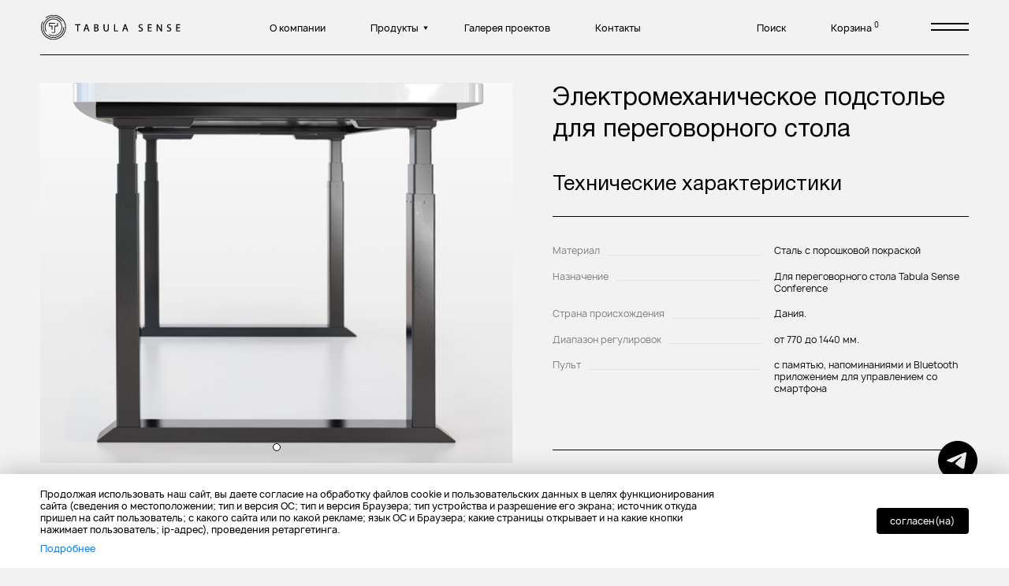

--- FILE ---
content_type: text/html; charset=UTF-8
request_url: https://tabulasense.ru/elektromexanicheskoe-podstole-dlya-peregovornogo-stola
body_size: 11241
content:
<!DOCTYPE html>
<html lang="ru" class="v-reset v-no-transition">

    <head>
       
        <!-- Setup -->
		<meta http-equiv="Content-Type" content="text/html; charset=UTF-8">
		<meta http-equiv="X-UA-Compatible" content="IE=Edge">   
		<meta name="apple-mobile-web-app-capable" content="yes" />
		<meta name="format-detection" content="telephone=no">  
		<meta name="viewport" content="width=device-width, height=device-height, initial-scale=1, maximum-scale=1, user-scalable=no">
        <link rel="apple-touch-icon" href="192x192.png">
            
        <!-- Web -->
		<meta name="theme-color" content="#f2f2f2">
		<link rel="manifest" href="/manifest.webmanifest">
		
        <title>Электромеханическое подстолье для переговорного стола / Дополнительные опции (единичные c существующей страницей)</title>
        
        
		
	    <!-- Meta -->
		<meta name="description" content="">
		<meta name="keywords" content="">
	    <meta name="lang" content="ru">
        <meta name="abstract" content="">
		
		<!-- Links -->
		<base href="https://tabulasense.ru/">
		<link rel="canonical" href="https://tabulasense.ru/elektromexanicheskoe-podstole-dlya-peregovornogo-stola"/>
		<link rel="alternate" hreflang="ru" href="https://tabulasense.ru/elektromexanicheskoe-podstole-dlya-peregovornogo-stola" />
		<link rel="alternate" hreflang="en" href="https://tabulasense.com/height-adjustable-legs-for-conference-desks" />
		
        <!--Facebook Tags-->
        <meta property="og:type" content="article"/>
        <meta property="og:title" content="Электромеханическое подстолье для переговорного стола / Дополнительные опции (единичные c существующей страницей)">
        <meta property="og:description" content="">
        <meta property="og:url"  content="https://tabulasense.ru/elektromexanicheskoe-podstole-dlya-peregovornogo-stola">
        <meta property="og:image" content="https://tabulasense.ru/image/">
         
        <!--Twitter Card-->
        <meta name="twitter:card" content="summary">
        <meta name="twitter:title" content="Электромеханическое подстолье для переговорного стола / Дополнительные опции (единичные c существующей страницей)">
        <meta name="twitter:description" content="">
        <meta name="twitter:image" content="https://tabulasense.ru/image/">

        <link rel="stylesheet" href="/assets/css/app.e0727da0087d46a987db.css"> 
        
        <script>
            window.GMaps = {
                key: '',
            };
            window.SEARCH = {
                minLength: 2,
                href: 'https://tabulasense.ru/search'
            };
            window.MiniShop2 = {
                url: 'https://tabulasense.ru/cart',
                quantity: 0,
                action: '/assets/components/minishop2/action.php',
                updateHTML: 'https://tabulasense.ru/shop-cart-items',
                ctx: 'web'
            };
            window.PRICE = {
                currency: "руб."
            };
            window.LANG = {
                readmore: 'Подробнее',
                close: 'закрыть',
                optionsExpand: 'Показать все опции',
                optionsShrink: 'Скрыть все опции',
                editProductConfig: 'Редактировать конфигурацию',
            };
            window.ReCaptchaKey = '6LfWV0gfAAAAANI3GkkSPWAt5N1P_4RY9UnWs-gw';
            window.COUNTRY_CODE = '';
        </script>
    <!-- Top.Mail.Ru counter -->
<script type="text/javascript">
var _tmr = window._tmr || (window._tmr = []);
_tmr.push({id: "3341014", type: "pageView", start: (new Date()).getTime()});
(function (d, w, id) {
  if (d.getElementById(id)) return;
  var ts = d.createElement("script"); ts.type = "text/javascript"; ts.async = true; ts.id = id;
  ts.src = "https://top-fwz1.mail.ru/js/code.js";
  var f = function () {var s = d.getElementsByTagName("script")[0]; s.parentNode.insertBefore(ts, s);};
  if (w.opera == "[object Opera]") { d.addEventListener("DOMContentLoaded", f, false); } else { f(); }
})(document, window, "tmr-code");
</script>
<noscript><div><img src="https://top-fwz1.mail.ru/counter?id=3341014;js=na" style="position:absolute;left:-9999px;" alt="Top.Mail.Ru" /></div></noscript>
<!-- /Top.Mail.Ru counter -->

    </head>

	<body class="v-loading">
	    
	    <script type="text/javascript">!function(){var t=document.createElement("script");t.type="text/javascript",t.async=!0,t.src='https://vk.com/js/api/openapi.js?169',t.onload=function(){VK.Retargeting.Init("VK-RTRG-1296994-97dGX"),VK.Retargeting.Hit()},document.head.appendChild(t)}();</script><noscript><img src="https://vk.com/rtrg?p=VK-RTRG-1296994-97dGX" style="position:fixed; left:-999px;" alt=""/></noscript>
<!-- Top.Mail.Ru counter -->
<script type="text/javascript">
var _tmr = window._tmr || (window._tmr = []);
_tmr.push({id: "3380610", type: "pageView", start: (new Date()).getTime()});
(function (d, w, id) {
  if (d.getElementById(id)) return;
  var ts = d.createElement("script"); ts.type = "text/javascript"; ts.async = true; ts.id = id;
  ts.src = "https://top-fwz1.mail.ru/js/code.js";
  var f = function () {var s = d.getElementsByTagName("script")[0]; s.parentNode.insertBefore(ts, s);};
  if (w.opera == "[object Opera]") { d.addEventListener("DOMContentLoaded", f, false); } else { f(); }
})(document, window, "tmr-code");
</script>
<noscript><div><img src="https://top-fwz1.mail.ru/counter?id=3380610;js=na" style="position:absolute;left:-9999px;" alt="Top.Mail.Ru" /></div></noscript>
<!-- /Top.Mail.Ru counter -->


        <script type="text/javascript" >
           (function(m,e,t,r,i,k,a){m[i]=m[i]||function(){(m[i].a=m[i].a||[]).push(arguments)};
           m[i].l=1*new Date();k=e.createElement(t),a=e.getElementsByTagName(t)[0],k.async=1,k.src=r,a.parentNode.insertBefore(k,a)})
           (window, document, "script", "https://mc.yandex.ru/metrika/tag.js", "ym");
        
           ym(32797345, "init", {
                clickmap:true,
                trackLinks:true,
                accurateTrackBounce:true,
                webvisor:true
           });
        </script>
        <noscript><div><img src="https://mc.yandex.ru/watch/32797345" style="position:absolute; left:-9999px;" alt="" /></div></noscript>
        

     
	






	    
	    <div class="v-preloader" id="preloader" style="background-color: #F2F2F2;"></div>

<page-ajax-loading class="page-ajax-loading">
    <div class="page-ajax-loading__svg">
        <svg width="360" height="360" viewBox="0 0 360 360" fill="none" xmlns="http://www.w3.org/2000/svg">
            <path fill-rule="evenodd" clip-rule="evenodd" d="M179.921 0.0012668C140.482 -0.147223 102.103 12.7622 70.7705 36.7156C70.21 37.0677 69.729 37.5328 69.3583 38.0812C68.9876 38.6296 68.7353 39.2492 68.6174 39.9006C68.4996 40.552 68.5188 41.2208 68.6738 41.8643C68.8289 42.5078 69.1164 43.112 69.518 43.6382C69.9196 44.1644 70.4264 44.6011 71.0062 44.9205C71.586 45.2399 72.226 45.4349 72.8854 45.4931C73.5448 45.5513 74.209 45.4714 74.8358 45.2586C75.4626 45.0457 76.0382 44.7046 76.5257 44.2569C109.911 18.9089 151.476 6.77411 193.255 10.1785C235.034 13.5829 274.087 32.287 302.927 62.7054C331.768 93.1238 348.367 133.116 349.543 175.017C350.719 216.918 336.389 257.779 309.301 289.767C282.212 321.755 244.27 342.621 202.748 348.363C161.226 354.106 119.045 344.322 84.2907 320.886C49.5366 297.451 24.6545 262.013 14.414 221.366C4.17348 180.719 9.29506 137.723 28.797 100.618C29.1034 100.075 29.2952 99.4754 29.3608 98.8555C29.4264 98.2355 29.3643 97.6087 29.1784 97.0137C28.9925 96.4187 28.6866 95.8681 28.2797 95.3958C27.8728 94.9235 27.3734 94.5396 26.8124 94.2677C26.2491 94.0218 25.641 93.8949 25.0263 93.8949C24.4116 93.8949 23.8036 94.0218 23.2402 94.2677C22.6405 94.4568 22.0852 94.7653 21.6077 95.1745C21.1302 95.5838 20.7405 96.0854 20.4618 96.6492C2.26206 131.484 -4.03601 171.318 2.52943 210.069C9.09487 248.819 28.163 284.356 56.8217 311.252C85.4804 338.148 122.155 354.924 161.243 359.02C200.332 363.115 239.687 354.304 273.299 333.933C306.91 313.561 332.93 282.749 347.384 246.201C361.839 209.653 363.934 169.378 353.35 131.527C342.766 93.6763 320.084 60.33 288.768 36.5806C257.453 12.8312 219.224 -0.0159008 179.921 0.0012668Z" fill="black"/>
        </svg>
        <svg width="360" height="360" viewBox="0 0 360 360" fill="none" xmlns="http://www.w3.org/2000/svg">
            <path fill-rule="evenodd" clip-rule="evenodd" d="M180.101 27.0752C149.454 27.0557 119.49 36.0079 93.9989 52.7996C68.5076 69.5913 48.6342 93.4681 36.8925 121.41C25.1508 149.351 22.0684 180.102 28.0351 209.773C34.0018 239.445 48.7496 266.702 70.413 288.099C92.0764 309.496 119.682 324.07 149.738 329.979C179.795 335.888 210.951 332.865 239.267 321.293C267.582 309.722 291.785 290.121 308.814 264.971C325.842 239.82 334.931 210.25 334.931 180C334.931 178.689 334.403 177.432 333.464 176.505C332.525 175.578 331.252 175.057 329.924 175.057C328.596 175.057 327.322 175.578 326.383 176.505C325.444 177.432 324.916 178.689 324.916 180C324.895 214.142 312.535 247.157 290.06 273.109C267.585 299.062 236.467 316.25 202.302 321.584C168.137 326.918 133.165 320.048 103.672 302.208C74.1798 284.369 52.1012 256.731 41.4056 224.262C30.71 191.793 32.0989 156.623 45.3227 125.075C58.5465 93.5262 82.7377 67.6682 113.548 52.1492C144.358 36.6301 179.766 32.4679 213.407 40.4107C247.047 48.3535 276.714 67.8804 297.075 95.4811C297.436 95.986 297.897 96.4129 298.431 96.7358C298.965 97.0588 299.56 97.2709 300.179 97.3593C300.794 97.4582 301.423 97.4302 302.026 97.2771C302.63 97.1239 303.194 96.849 303.685 96.4697C304.209 96.1271 304.652 95.6752 304.98 95.1457C305.309 94.6163 305.516 94.0222 305.587 93.4052C305.8 92.792 305.883 92.1424 305.831 91.4963C305.779 90.8503 305.594 90.2215 305.287 89.6488C290.842 70.2717 271.988 54.5141 250.244 43.6455C228.5 32.7769 204.474 27.1011 180.101 27.0752Z" fill="black"/>
        </svg>
        <svg width="360" height="360" viewBox="0 0 360 360" fill="none" xmlns="http://www.w3.org/2000/svg">
            <path fill-rule="evenodd" clip-rule="evenodd" d="M117.041 288.969C143.328 304.157 174.22 309.33 204.021 303.536C233.822 297.741 260.524 281.369 279.205 257.437C297.885 233.505 307.285 203.627 305.672 173.311C304.058 142.994 291.539 114.283 270.424 92.4696C249.309 70.6561 221.019 57.2109 190.771 54.6124C160.523 52.014 130.356 60.4374 105.829 78.3301C81.3028 96.2227 64.0711 122.378 57.3106 151.975C50.55 181.572 54.7164 212.616 69.0417 239.383C69.326 239.931 69.7188 240.416 70.1961 240.808C70.6734 241.2 71.2254 241.491 71.8185 241.664C72.3764 241.928 72.9862 242.066 73.6036 242.066C74.2211 242.066 74.8309 241.928 75.3887 241.664C75.9481 241.395 76.442 241.007 76.836 240.527C77.23 240.048 77.5145 239.488 77.6697 238.887C77.9154 238.324 78.0423 237.716 78.0423 237.102C78.0423 236.488 77.9154 235.88 77.6697 235.317C64.3928 210.588 60.5043 181.893 66.7214 154.522C72.9385 127.152 88.8418 102.952 111.499 86.3855C134.156 69.8189 162.038 62.0026 190.005 64.3779C217.972 66.7532 244.137 79.16 263.676 99.3104C283.214 119.461 294.809 145.996 296.321 174.023C297.833 202.05 289.16 229.678 271.903 251.814C254.646 273.949 229.967 289.099 202.418 294.469C174.869 299.839 146.307 295.068 122 281.035C120.914 280.428 119.64 280.251 118.429 280.539C117.236 280.944 116.22 281.75 115.553 282.82C115.005 283.849 114.854 285.044 115.128 286.177C115.402 287.311 116.083 288.304 117.041 288.969Z" fill="black"/>
        </svg>
    </div>
</page-ajax-loading>
	    <div class="three-js" id="three-js"></div>
	    
	    <div class="page" id="page">

	        <header class="header">

    <div class="header__logo js-header-logo">
        <a href="https://tabulasense.ru/" class="v-al">
            <span>Tabula Sense</span>
        </a>
    </div>

    <div class="header__menu">
        <header-menu class="header-menu">
            <ul>
    
    <li class="level-1">
        <a href="https://tabulasense.ru/o-kompanii" class="v-al ">
            <span>О компании</span>
        </a>
    </li>
    
    <li>
        <button>
            <span>Продукты</span>
        </button>
        <ul class=""><li>
    <a href="https://tabulasense.ru/stolyi-dlya-doma/" class="v-al " >
        <span>Столы для дома</span>
    </a>
</li><li>
    <a href="https://tabulasense.ru/office-tables/" class="v-al " >
        <span>Столы для офиса</span>
    </a>
</li><li>
    <a href="https://tabulasense.ru/stol-rukovoditelya/" class="v-al " >
        <span>Столы руководителя</span>
    </a>
</li><li>
    <a href="https://tabulasense.ru/tsconference/" class="v-al " >
        <span>Переговорные столы</span>
    </a>
</li><li>
    <a href="https://tabulasense.ru/kresla-i-stulya/" class="v-al " >
        <span>Кресла и стулья</span>
    </a>
</li><li>
    <a href="https://tabulasense.ru/akusticheskie-kabinyi/" class="v-al " >
        <span>Акустические кабины</span>
    </a>
</li><li>
    <a href="https://tabulasense.ru/xranenie/" class="v-al " >
        <span>Хранение</span>
    </a>
</li></ul>
    </li>
    <li>
    <a href="https://tabulasense.ru/proektyi/" class="v-al " >
        <span>Галерея проектов</span>
    </a>
</li><li>
    <a href="https://tabulasense.ru/contacts" class="v-al " >
        <span>Контакты</span>
    </a>
</li>
</ul>
        </header-menu>
    </div>

    <ul class="header__nav">
        <li>
            <a href="https://tabulasense.ru/search" class="trigger-search">
                <span>Поиск</span>
            </a>
        </li>
        <li>
            <shopcart-button
                class="trigger-cart"
            >
                <span>Корзина</span>
                <sup data-quantity>0</sup>
            </shopcart-button>
        </li>
        <li class="header__languages display-none_important">
            <languages-list class="languages-list">
    <span data-thumb>ru</span>
    <ul data-languages>
    <li class="">
    <a href="https://tabulasense.com/height-adjustable-legs-for-conference-desks">en</a>
</li>
<li class="">
    <a href="https://kz.tabulasense.com/elektromexanicheskoe-podstole-dlya-peregovornogo-stola">kk</a>
</li>
<li class="">
    <a href="https://uz.tabulasense.com/elektromexanicheskoe-podstole-dlya-peregovornogo-stola">uz</a>
</li>
</ul>
</languages-list>
        </li>
        <li class="header__menu-burger">
            <button class="burger-button js-menu-button">
                <span>меню</span>
            </button>
        </li>
    </ul>

</header>
	        <div class="v-menu" id="menu">

    <div class="v-menu__bg"></div>

    <div class="v-menu__content">
        <div class="v-menu__scroll">

            <div class="popup-menu">

                <div class="popup-menu__header v-menu__alpha" data-header></div>

                <div class="v-menu__alpha">

                    <div class="popup-menu__container">

                        <!-- Catalog -->
                        <div class="popup-menu__catalog popup-menu__links">
                            <popup-menu-accordion-links class="popup-menu-accordion-links">
                                <menu-adaptive-columns
                                    desktop-columns="3"
                                    tablet-columns="2"
                                    mobile-columns="1"
                                    mobile-md-columns="1"
                                >
                                    <div class="li">
    <a href="https://tabulasense.ru/stolyi-dlya-doma/" class="v-al ">Столы для дома</a>
    
</div><div class="li">
    <a href="https://tabulasense.ru/office-tables/" class="v-al ">Столы для офиса</a>
    <ul class=""><li><a href="https://tabulasense.ru/office-tables/?category=79" class="v-al" >Одноместные столы</a></li><li><a href="https://tabulasense.ru/office-tables/?category=80" class="v-al" >Бенч системы</a></li><li><a href="https://tabulasense.ru/office-tables/?category=867" class="v-al" >ЛДСП</a></li></ul>
</div><div class="li">
    <a href="https://tabulasense.ru/stol-rukovoditelya/" class="v-al ">Столы руководителя</a>
    
</div><div class="li">
    <a href="https://tabulasense.ru/tsconference/" class="v-al ">Переговорные столы</a>
    <ul class=""><li><a href="https://tabulasense.ru/tsconference/?category=904" class="v-al" >Прямые</a></li><li><a href="https://tabulasense.ru/tsconference/?category=905" class="v-al" >Круглые</a></li></ul>
</div><div class="li">
    <a href="https://tabulasense.ru/kresla-i-stulya/" class="v-al ">Кресла и стулья</a>
    <ul class=""><li><a href="https://tabulasense.ru/kresla-i-stulya/?category=901" class="v-al" >Кресла руководителя</a></li><li><a href="https://tabulasense.ru/kresla-i-stulya/?category=902" class="v-al" >Компьютерные кресла</a></li><li><a href="https://tabulasense.ru/kresla-i-stulya/?category=903" class="v-al" >Конференц-кресла</a></li><li><a href="https://tabulasense.ru/kresla-i-stulya/haworth/" class="v-al" >Haworth</a></li></ul>
</div><div class="li">
    <a href="https://tabulasense.ru/akusticheskie-kabinyi/" class="v-al ">Акустические кабины</a>
    <ul class=""><li><a href="https://tabulasense.ru/akusticheskie-kabinyi/?category=913" class="v-al" >Одноместные</a></li><li><a href="https://tabulasense.ru/akusticheskie-kabinyi/?category=914" class="v-al" >Двухместные</a></li><li><a href="https://tabulasense.ru/akusticheskie-kabinyi/?category=915" class="v-al" >Четырехместные</a></li></ul>
</div><div class="li">
    <a href="https://tabulasense.ru/xranenie/" class="v-al ">Хранение</a>
    <ul class=""><li><a href="https://tabulasense.ru/xranenie/?category=865" class="v-al" >Шкафы</a></li><li><a href="https://tabulasense.ru/xranenie/?category=866" class="v-al" >Тумбы</a></li></ul>
</div>
                                </menu-adaptive-columns>
                            </popup-menu-accordion-links>
                        </div>

                        <!-- Pages -->
                        <div class="popup-menu__pages">

                            <!-- Info -->
                            <div class="popup-menu__links">
                                <menu-adaptive-columns
                                    desktop-columns="1"
                                    tablet-columns="1"
                                    mobile-columns="1"
                                    mobile-md-columns="1"
                                >
                                    <div class="li">
    <a href="https://tabulasense.ru/pokupatelyu/" class="v-al">Покупателю</a>
    
    <ul class=""><li>
    <a href="https://tabulasense.ru/o-kompanii" class="v-al " >О компании</a>
</li><li>
    <a href="https://tabulasense.ru/oplata" class="v-al " >Доставка и оплата</a>
</li><li>
    <a href="https://tabulasense.ru/proektyi/" class="v-al " >Галерея</a>
</li><li>
    <a href="https://tabulasense.ru/politika-konfidenczialnosti" class="v-al " >Политика конфиденциальности</a>
</li><li>
    <a href="https://tabulasense.ru/politika-cookie" class="v-al " >Политика обработки файлов cookie</a>
</li></ul>
    
    
</div>
                                </menu-adaptive-columns>
                            </div>

                            <!-- About -->
                            <div>
                                <div class="popup-menu__links">
                                    <menu-adaptive-columns
                                        desktop-columns="1"
                                        tablet-columns="1"
                                        mobile-columns="1"
                                        mobile-md-columns="1"
                                    >
                                        <!-- About -->
                                        
                                        
                                        <!-- Contacts -->
                                        <div class="li popup-menu__contacts">
                                            <a href="https://tabulasense.ru/contacts" class="v-al">Контакты</a>
                                            <ul>
                                                <li>
                                                    <a href="tel:+74953238467">
                                                        <span class="ico">
                                                            <img src="/assets/img/nav-ico/telephone.svg" alt="telephone">
                                                        </span>
                                                        +7 495 323 84 67
                                                    </a>
                                                </li>
                                                <li>
                                                    <a href="mailto:hello@tabulasense.ru">
                                                        <span class="ico">
                                                            <img src="/assets/img/nav-ico/email.svg" alt="email">
                                                        </span>
                                                        hello@tabulasense.ru
                                                    </a>
                                                </li>
                                                <li>
                                                    <a href="https://tabulasense.ru/contacts" class="v-al">
                                                        <span class="ico">
                                                            <img src="/assets/img/nav-ico/address.svg" alt="showrooms">
                                                        </span>
                                                        адрес шоурума
                                                    </a>
                                                </li>
                                            </ul>
                                        </div>
                                    </menu-adaptive-columns>
                                </div>
                            </div>

                            <ul class="popup-menu__social social-links">
                                <li>
                                    <a href="https://vk.com/tabulasense/" class="vk" target=_blank rel="noopener">
                                        <span>Vkontakte</span>
                                    </a>
                                </li>
                                <li>
                                    <a href="https://t.me/tabulasense" class="tg" target=_blank rel="noopener">
                                        <span>Telegram</span>
                                    </a>
                                </li>
                            </ul>

                        </div>

                    </div>

                    <div class="popup-menu__footer">
                        <footer class="footer">
    <div class="footer__wrapper">

        <div class="footer__copyright">
            © All Rights Reserved. ООО "Табула Сенс"
        </div>
    
        <div class="footer__subscribe">
            <div>Подписка на новости</div>
            <div>
                <ajax-form 
                    class="ajax-form"
                    popup-on-success="#subscribe-form-success-popup"
                >
                    <form 
                        action="/mail/index.php" 
                        method="post" 
                        class="v-form"
                    >
                        <form-recaptcha
                            class="form-recaptcha"
                        ></form-recaptcha>
                        <input type="hidden" name="form" value="subscribe-form">
                        <div class="subscribe-form">
                            <label for="input-subscribe-email">
                                <input type="email" name="email" id="input-subscribe-email" placeholder="Email"> 
                            </label>
                            <div class="subscribe-form__accept">
                                <label class="v-form__checkbox v-form__input">
    <input type="checkbox" name="accept">
    <span>
        
                я согласен(на) с <a href="https://tabulasense.ru/politika-konfidenczialnosti" class="v-al">политикой конфиденциальности</a>
        	
    </span>
</label>
                            </div>
                            <interactive-button button-type="submit" class="v-popup__hide">Подписаться</interactive-button>
                        </div>
                    </form>
                </ajax-form>
            </div>
        </div>


    </div>
    
    <div class="footer__recaptcha">
        
         
                    115054, Г.МОСКВА, ВН.ТЕР.Г. МУНИЦИПАЛЬНЫЙ ОКРУГ ДАНИЛОВСКИЙ, УЛ. ДУБИНИНСКАЯ, Д. 57 СТР. 4<br> 
ИНН 7743362420, КПП 772501001, ОГРН 1217700278091
            	
    
    </div>
    <div class="footer__recaptcha" style="font-size:8px;margin-top:20px;">
        This site is protected by reCAPTCHA and the Google
<a href="https://policies.google.com/privacy" target="_blank" rel="noreferrer">Privacy Policy</a> and
<a href="https://policies.google.com/terms" target="_blank" rel="noreferrer">Terms of Service</a> apply.
    </div>
    
	
	<div class="telegram-button">
<a title="Telegram" href="https://t.me/tabulasensesales"><img src="https://tabulasense.ru/telegram.svg" width="50" height="50"></a></div><style>.telegram-button {position: fixed; display: block; bottom: 15%; right: 40px; z-index:1000;}
	@media only screen and (max-width: 767px) {
	.telegram-button {position: fixed; display: block; bottom: 15%; right: 30px; z-index: 1000;}	
	}</style>
	
</footer>
                    </div>

                </div>

            </div>

        </div>
    </div>

</div>
	        
            <div 
                class="app" 
                id="app"
	            data-v-page="product-page"
	            data-v-pageAjax-name="product-page"
            > 
            
                <div 
                    class="wrapper-scroll product-page" 
                    id="wrapper-scroll"
                >
        
<script type="application/ld+json">
			{
				 "@context": "http://schema.org",
				 "@type": "BreadcrumbList",
				 "itemListElement": [{
			"@type": "ListItem",
			"position": 1,
			"item": {
				"@id": "https://tabulasense.ru/",
				"name": "Tabula Sense"
			}
		},
{
			"@type": "ListItem",
			"position": 2,
			"item": {
				"@id": "https://tabulasense.ru/dopolnitelnyie-opczii/",
				"name": "Дополнительные опции (единичные c существующей страницей)"
			}
		},
{
			"@type": "ListItem",
			"position": 3,
			"item": {
				"@id": "https://tabulasense.ru/elektromexanicheskoe-podstole-dlya-peregovornogo-stola",
				"name": "Электромеханическое подстолье для переговорного стола"
			}
		} ]
			}
		</script>

<div class="page-content">



    <!-- Double Layout -->
    <div class="wrap">
        <div class="double-layout">

            <div class="product-page__name desktop-hide tablet-hide">Электромеханическое подстолье для переговорного стола</div>

            <div class="double-layout__left sticky">
                <image-fade-slider class="image-fade-slider ">

    <!-- Slides -->
    <image-fade-slides class="image-fade-slides">
        <image-fade-slide 
    class="
        image-fade-slide
        
    "
    
>
            	    
    <a href="/image/Conference/600/016.jpg" data-fancybox="image-fade-slider">
        
                <lazy-img>
                    <img 
                        src="/image/Conference/600/016.jpg" 
                        alt="Электромеханическое подстолье" 
                        srcset="/image/placeholder.svg" 
                        data-srcset="/image/Conference/600/016.jpg" 
                    >
                </lazy-img>
        	
        <span>Просмотр</span>
    </a>
    
    
    
</image-fade-slide>
        
    </image-fade-slides>

    <!-- Previews -->
    <image-fade-previews class="image-fade-previews ">
        <div class="swiper-wrapper">
            <image-fade-preview 
    class="
        image-fade-preview swiper-slide 
        
    "
>
    <lazy-img>
        <img 
            src="/image/Conference/600/016.jpg" 
            alt="Электромеханическое подстолье" 
            srcset="/image/placeholder.svg" 
            data-srcset="/image/Conference/600/016.jpg" 
        >
    </lazy-img>
</image-fade-preview>
        </div>
    </image-fade-previews>

</image-fade-slider>
            </div>

            <div class="double-layout__right">
                
                <div class="product-info product-page__info mobile-hide">
                    <h1 class="product-info__name">Электромеханическое подстолье для переговорного стола</h1>
                </div>

                <!-- Product Features -->
                
        <div class="product-page__features">
            <div class="product-features">
                <h2 class="product-features__header">Технические характеристики</h2>
                <div class="product-features__container">
                    <div class="product-features-items">
    
    <div class="info-table">
        <div>
    <trailing-line>Материал</trailing-line>
    <div>Сталь с порошковой покраской </div>
</div><div>
    <trailing-line>Назначение</trailing-line>
    <div>Для переговорного стола Tabula Sense Conference</div>
</div><div>
    <trailing-line>Страна происхождения</trailing-line>
    <div>Дания.</div>
</div><div>
    <trailing-line>Диапазон регулировок</trailing-line>
    <div>от 770 до 1440 мм.</div>
</div><div>
    <trailing-line>Пульт</trailing-line>
    <div>с памятью, напоминаниями и Bluetooth приложением для управлением со смартфона</div>
</div>
    </div>
</div><div class="product-features-items">
    
    <div class="info-table">
        
    </div>
</div>
                </div>
            </div>
        </div>
	

                <!-- Post Description -->
                <div class="product-info product-page__info narrow">

                    
                            <text-content class="product-info__desc"><p>Комплект из 4х малошумных электрических колонн, обеспечивающая плавное регулирование. Производство: Дания. Диапазон регулировок - от 770 до 1440 мм. Память на 4 положения. Цвет - черный, белый, серый.</p></text-content>
                    	

                    <div class="product-info__price">
    
    <span>
        <span data-price-outer>169 990.00</span> 
        руб.
    </span>
    
</div>
                    

                </div>

            </div>

        </div>
    </div>



    <!-- Product with this feature -->
    
            <section class="page-section product-page__products">
                <div class="wrap">
                <div class="page-section__head">
                    <h3 class="page-section__header">Опция доступна в:</h3>
                    <div class="page-section__count mobile-hide">1</div>
                </div>
                </div>
                <div class="page-section__container">
                    <scroll-list class="scroll-list">
    <div class="scroll-list__items scroll-products">
        <a
    href="https://tabulasense.ru/tsconference/bochkoobraznyij-peregovornyij-stol"
    class="product-preview v-al"
    data-scroll-list-item
>
    <div class="product-preview__image">
        <lazy-img>
            <img 
                src="/image/Conference/600/031.jpg" 
                alt="Переговорный стол прямоугольной формы" 
                srcset="/image/placeholder.svg" 
                data-srcset="/image/Conference/600/031.jpg" 
            >
        </lazy-img>
    </div>
    <div class="product-preview__info">
        <div class="product-preview__name">Переговорный стол прямоугольной формы</div>
        <div class="product-preview__price">
            
            <span>
                от  
                <span data-price-outer>74 980.00</span> 
                руб.
            </span>
        </div>
        <div class="product-preview__desc">
            <p>Переговорный стол из ЛДСП или шпона</p>
        </div>
    </div>
</a>
    </div>
</scroll-list>
                </div>
            </section>
    	
    


    <div class="prefooter">

    <div class="prefooter__menu footer-menu">
        <nav>
            <menu-adaptive-columns
                desktop-columns="4"
                tablet-columns="2"
                mobile-columns="2"
                mobile-md-columns="1"
            >
                <div class="li">
    <a href="https://tabulasense.ru/stolyi-dlya-doma/" class="v-al ">Столы для дома</a>
    
</div><div class="li">
    <a href="https://tabulasense.ru/office-tables/" class="v-al ">Столы для офиса</a>
    <ul class=""><li><a href="https://tabulasense.ru/office-tables/?category=79" class="v-al" >Одноместные столы</a></li><li><a href="https://tabulasense.ru/office-tables/?category=80" class="v-al" >Бенч системы</a></li><li><a href="https://tabulasense.ru/office-tables/?category=867" class="v-al" >ЛДСП</a></li></ul>
</div><div class="li">
    <a href="https://tabulasense.ru/stol-rukovoditelya/" class="v-al ">Столы руководителя</a>
    
</div><div class="li">
    <a href="https://tabulasense.ru/tsconference/" class="v-al ">Переговорные столы</a>
    <ul class=""><li><a href="https://tabulasense.ru/tsconference/?category=904" class="v-al" >Прямые</a></li><li><a href="https://tabulasense.ru/tsconference/?category=905" class="v-al" >Круглые</a></li></ul>
</div><div class="li">
    <a href="https://tabulasense.ru/kresla-i-stulya/" class="v-al ">Кресла и стулья</a>
    <ul class=""><li><a href="https://tabulasense.ru/kresla-i-stulya/?category=901" class="v-al" >Кресла руководителя</a></li><li><a href="https://tabulasense.ru/kresla-i-stulya/?category=902" class="v-al" >Компьютерные кресла</a></li><li><a href="https://tabulasense.ru/kresla-i-stulya/?category=903" class="v-al" >Конференц-кресла</a></li><li><a href="https://tabulasense.ru/kresla-i-stulya/haworth/" class="v-al" >Haworth</a></li></ul>
</div><div class="li">
    <a href="https://tabulasense.ru/akusticheskie-kabinyi/" class="v-al ">Акустические кабины</a>
    <ul class=""><li><a href="https://tabulasense.ru/akusticheskie-kabinyi/?category=913" class="v-al" >Одноместные</a></li><li><a href="https://tabulasense.ru/akusticheskie-kabinyi/?category=914" class="v-al" >Двухместные</a></li><li><a href="https://tabulasense.ru/akusticheskie-kabinyi/?category=915" class="v-al" >Четырехместные</a></li></ul>
</div><div class="li">
    <a href="https://tabulasense.ru/xranenie/" class="v-al ">Хранение</a>
    <ul class=""><li><a href="https://tabulasense.ru/xranenie/?category=865" class="v-al" >Шкафы</a></li><li><a href="https://tabulasense.ru/xranenie/?category=866" class="v-al" >Тумбы</a></li></ul>
</div>
            </menu-adaptive-columns>
        </nav>
        <nav>
            <menu-adaptive-columns
                desktop-columns="1"
                tablet-columns="1"
                mobile-columns="1"
                mobile-md-columns="1"
            >
                <div class="li">
    <a href="https://tabulasense.ru/pokupatelyu/" class="v-al">Покупателю</a>
    
    <ul class=""><li>
    <a href="https://tabulasense.ru/o-kompanii" class="v-al " >О компании</a>
</li><li>
    <a href="https://tabulasense.ru/oplata" class="v-al " >Доставка и оплата</a>
</li><li>
    <a href="https://tabulasense.ru/proektyi/" class="v-al " >Галерея</a>
</li><li>
    <a href="https://tabulasense.ru/politika-konfidenczialnosti" class="v-al " >Политика конфиденциальности</a>
</li><li>
    <a href="https://tabulasense.ru/politika-cookie" class="v-al " >Политика обработки файлов cookie</a>
</li></ul>
    
    
</div>

            </menu-adaptive-columns>
        </nav>
    </div>

    <div class="prefooter__info">
        <div class="prefooter__contacts">
            <div>
                <a href="tel:+74953238467">
                    <span class="ico">
                        <img src="/assets/img/nav-ico/telephone.svg" alt="telephone">
                    </span>
                    +7 495 323 84 67
                </a>
            </div>
            <div>
                <a href="mailto:hello@tabulasense.ru">
                    <span class="ico">
                        <img src="/assets/img/nav-ico/email.svg" alt="email">
                    </span>
                    hello@tabulasense.ru
                </a>
            </div>
            <div>
                
                <a href="https://tabulasense.ru/contacts" class="v-al">
                    <span class="ico">
                        <img src="/assets/img/nav-ico/address.svg" alt="showrooms">
                    </span>
                    адрес шоурума
                </a>
                
            </div>
        </div>
        <ul class="prefooter__social social-links mobile-hide">
            
            <li>
                <a href="https://vk.com/tabulasense/" class="vk" target=_blank rel="noopener">
                    <span>Vkontakte</span>
                </a>
            </li>
            <li>
                <a href="https://t.me/tabulasense" class="tg" target=_blank rel="noopener">
                    <span>Telegram</span>
                </a>
            </li>
            
            
        </ul>
        <ul class="prefooter__social social-links desktop-hide tablet-hide light">
            <li>
                <a href="https://vk.com/tabulasense/" class="vk" target=_blank rel="noopener">
                    <span>Vkontakte</span>
                </a>
            </li>
            <li>
                <a href="https://t.me/tabulasense" class="tg" target=_blank rel="noopener">
                    <span>Telegram</span>
                </a>
            </li>
            
        </ul>
    </div>

</div>
<div class="dark-in-mobile">
    <footer class="footer">
    <div class="footer__wrapper">

        <div class="footer__copyright">
            © All Rights Reserved. ООО "Табула Сенс"
        </div>
    
        <div class="footer__subscribe">
            <div>Подписка на новости</div>
            <div>
                <ajax-form 
                    class="ajax-form"
                    popup-on-success="#subscribe-form-success-popup"
                >
                    <form 
                        action="/mail/index.php" 
                        method="post" 
                        class="v-form"
                    >
                        <form-recaptcha
                            class="form-recaptcha"
                        ></form-recaptcha>
                        <input type="hidden" name="form" value="subscribe-form">
                        <div class="subscribe-form">
                            <label for="input-subscribe-email">
                                <input type="email" name="email" id="input-subscribe-email" placeholder="Email"> 
                            </label>
                            <div class="subscribe-form__accept">
                                <label class="v-form__checkbox v-form__input">
    <input type="checkbox" name="accept">
    <span>
        
                я согласен(на) с <a href="https://tabulasense.ru/politika-konfidenczialnosti" class="v-al">политикой конфиденциальности</a>
        	
    </span>
</label>
                            </div>
                            <interactive-button button-type="submit" class="v-popup__hide">Подписаться</interactive-button>
                        </div>
                    </form>
                </ajax-form>
            </div>
        </div>


    </div>
    
    <div class="footer__recaptcha">
        
         
                    115054, Г.МОСКВА, ВН.ТЕР.Г. МУНИЦИПАЛЬНЫЙ ОКРУГ ДАНИЛОВСКИЙ, УЛ. ДУБИНИНСКАЯ, Д. 57 СТР. 4<br> 
ИНН 7743362420, КПП 772501001, ОГРН 1217700278091
            	
    
    </div>
    <div class="footer__recaptcha" style="font-size:8px;margin-top:20px;">
        This site is protected by reCAPTCHA and the Google
<a href="https://policies.google.com/privacy" target="_blank" rel="noreferrer">Privacy Policy</a> and
<a href="https://policies.google.com/terms" target="_blank" rel="noreferrer">Terms of Service</a> apply.
    </div>
    
	
	<div class="telegram-button">
<a title="Telegram" href="https://t.me/tabulasensesales"><img src="https://tabulasense.ru/telegram.svg" width="50" height="50"></a></div><style>.telegram-button {position: fixed; display: block; bottom: 15%; right: 40px; z-index:1000;}
	@media only screen and (max-width: 767px) {
	.telegram-button {position: fixed; display: block; bottom: 15%; right: 30px; z-index: 1000;}	
	}</style>
	
</footer>
</div>



<!-- Success Popup -->
<!--googleoff: all-->
<noindex>
    <div id="subscribe-form-success-popup" class="display-none robots-nocontent">
        <div class="popup-message">

            <div class="popup-message__ico success"></div>
            <div class="popup-message__header">Поздравляем!</div>
            <div class="popup-message__desc">
                <p>Вы успешно подписались на наши обновления.</p>
            </div>
            <div class="popup-message__button">
                <interactive-button button-type="submit" class="v-popup__hide">закрыть</interactive-button>
            </div>

        </div>
    </div>
</noindex>
<!--googleon: all-->
    


</div>
    
                </div>

            </div>

        </div>

        <noindex>
    <accept-cookies class="accept-cookies">
        <div class="accept-cookies__text">
            
                    <p>Продолжая использовать наш сайт, вы даете согласие на обработку файлов cookie и пользовательских данных в целях функционирования сайта (сведения о местоположении; тип и версия ОС; тип и версия Браузера; тип устройства и разрешение его экрана; источник откуда пришел на сайт пользователь; с какого сайта или по какой рекламе; язык ОС и Браузера; какие страницы открывает и на какие кнопки нажимает пользователь; ip-адрес), проведения ретаргетинга. </p>
                    <p>
                       <a href="/politika-cookie" class="v-al">Подробнее</a>
                    </p>
            	
        </div>
        <interactive-button 
            button-type="button"
            class="small"
            data-accept
        >
            cогласен(на)
        </interactive-button>
    </accept-cookies>
</noindex>

        <script src="https://www.google.com/recaptcha/api.js?render=6LfWV0gfAAAAANI3GkkSPWAt5N1P_4RY9UnWs-gw" defer></script>
        <script src="/assets/js/app.900ef33c09e00c08e27d.js" defer></script>
        
        <!-- Widget -->
        
           <div class="mango-callback" data-settings='{"type":"", "id": "MTAwMTg2NTA=","autoDial" : "0", "lang" : "ru-ru", "host":"widgets.mango-office.ru/", "errorMessage": "В данный момент наблюдаются технические проблемы и совершение звонка невозможно"}'>
</div>
<script>!function(t){function e(){i=document.querySelectorAll(".button-widget-open");for(var e=0;e<i.length;e++)"true"!=i[e].getAttribute("init")&&(options=JSON.parse(i[e].closest('.'+t).getAttribute("data-settings")),i[e].setAttribute("onclick","alert('"+options.errorMessage+"(0000)'); return false;"))}function o(t,e,o,n,i,r){var s=document.createElement(t);for(var a in e)s.setAttribute(a,e[a]);s.readyState?s.onreadystatechange=o:(s.onload=n,s.onerror=i),r(s)}function n(){for(var t=0;t<i.length;t++){var e=i[t];if("true"!=e.getAttribute("init")){options=JSON.parse(e.getAttribute("data-settings"));var o=new MangoWidget({host:window.location.protocol+'//'+options.host,id:options.id,elem:e,message:options.errorMessage});o.initWidget(),e.setAttribute("init","true"),i[t].setAttribute("onclick","")}}}host=window.location.protocol+"//widgets.mango-office.ru/";var i=document.getElementsByClassName(t);o("link",{rel:"stylesheet",type:"text/css",href:host+"css/widget-button.css"},function(){},function(){},e,function(t){var headTag=document.querySelector('head');headTag.insertBefore(t,headTag.firstChild)}),o("script",{type:"text/javascript",src:host+"widgets/mango-callback.js"},function(){("complete"==this.readyState||"loaded"==this.readyState)&&n()},n,e,function(t){document.documentElement.appendChild(t)})}("mango-callback");</script>        

    </body>
    
</html>

--- FILE ---
content_type: text/html; charset=utf-8
request_url: https://www.google.com/recaptcha/api2/anchor?ar=1&k=6LfWV0gfAAAAANI3GkkSPWAt5N1P_4RY9UnWs-gw&co=aHR0cHM6Ly90YWJ1bGFzZW5zZS5ydTo0NDM.&hl=en&v=PoyoqOPhxBO7pBk68S4YbpHZ&size=invisible&anchor-ms=20000&execute-ms=30000&cb=wuznqp9mag67
body_size: 48598
content:
<!DOCTYPE HTML><html dir="ltr" lang="en"><head><meta http-equiv="Content-Type" content="text/html; charset=UTF-8">
<meta http-equiv="X-UA-Compatible" content="IE=edge">
<title>reCAPTCHA</title>
<style type="text/css">
/* cyrillic-ext */
@font-face {
  font-family: 'Roboto';
  font-style: normal;
  font-weight: 400;
  font-stretch: 100%;
  src: url(//fonts.gstatic.com/s/roboto/v48/KFO7CnqEu92Fr1ME7kSn66aGLdTylUAMa3GUBHMdazTgWw.woff2) format('woff2');
  unicode-range: U+0460-052F, U+1C80-1C8A, U+20B4, U+2DE0-2DFF, U+A640-A69F, U+FE2E-FE2F;
}
/* cyrillic */
@font-face {
  font-family: 'Roboto';
  font-style: normal;
  font-weight: 400;
  font-stretch: 100%;
  src: url(//fonts.gstatic.com/s/roboto/v48/KFO7CnqEu92Fr1ME7kSn66aGLdTylUAMa3iUBHMdazTgWw.woff2) format('woff2');
  unicode-range: U+0301, U+0400-045F, U+0490-0491, U+04B0-04B1, U+2116;
}
/* greek-ext */
@font-face {
  font-family: 'Roboto';
  font-style: normal;
  font-weight: 400;
  font-stretch: 100%;
  src: url(//fonts.gstatic.com/s/roboto/v48/KFO7CnqEu92Fr1ME7kSn66aGLdTylUAMa3CUBHMdazTgWw.woff2) format('woff2');
  unicode-range: U+1F00-1FFF;
}
/* greek */
@font-face {
  font-family: 'Roboto';
  font-style: normal;
  font-weight: 400;
  font-stretch: 100%;
  src: url(//fonts.gstatic.com/s/roboto/v48/KFO7CnqEu92Fr1ME7kSn66aGLdTylUAMa3-UBHMdazTgWw.woff2) format('woff2');
  unicode-range: U+0370-0377, U+037A-037F, U+0384-038A, U+038C, U+038E-03A1, U+03A3-03FF;
}
/* math */
@font-face {
  font-family: 'Roboto';
  font-style: normal;
  font-weight: 400;
  font-stretch: 100%;
  src: url(//fonts.gstatic.com/s/roboto/v48/KFO7CnqEu92Fr1ME7kSn66aGLdTylUAMawCUBHMdazTgWw.woff2) format('woff2');
  unicode-range: U+0302-0303, U+0305, U+0307-0308, U+0310, U+0312, U+0315, U+031A, U+0326-0327, U+032C, U+032F-0330, U+0332-0333, U+0338, U+033A, U+0346, U+034D, U+0391-03A1, U+03A3-03A9, U+03B1-03C9, U+03D1, U+03D5-03D6, U+03F0-03F1, U+03F4-03F5, U+2016-2017, U+2034-2038, U+203C, U+2040, U+2043, U+2047, U+2050, U+2057, U+205F, U+2070-2071, U+2074-208E, U+2090-209C, U+20D0-20DC, U+20E1, U+20E5-20EF, U+2100-2112, U+2114-2115, U+2117-2121, U+2123-214F, U+2190, U+2192, U+2194-21AE, U+21B0-21E5, U+21F1-21F2, U+21F4-2211, U+2213-2214, U+2216-22FF, U+2308-230B, U+2310, U+2319, U+231C-2321, U+2336-237A, U+237C, U+2395, U+239B-23B7, U+23D0, U+23DC-23E1, U+2474-2475, U+25AF, U+25B3, U+25B7, U+25BD, U+25C1, U+25CA, U+25CC, U+25FB, U+266D-266F, U+27C0-27FF, U+2900-2AFF, U+2B0E-2B11, U+2B30-2B4C, U+2BFE, U+3030, U+FF5B, U+FF5D, U+1D400-1D7FF, U+1EE00-1EEFF;
}
/* symbols */
@font-face {
  font-family: 'Roboto';
  font-style: normal;
  font-weight: 400;
  font-stretch: 100%;
  src: url(//fonts.gstatic.com/s/roboto/v48/KFO7CnqEu92Fr1ME7kSn66aGLdTylUAMaxKUBHMdazTgWw.woff2) format('woff2');
  unicode-range: U+0001-000C, U+000E-001F, U+007F-009F, U+20DD-20E0, U+20E2-20E4, U+2150-218F, U+2190, U+2192, U+2194-2199, U+21AF, U+21E6-21F0, U+21F3, U+2218-2219, U+2299, U+22C4-22C6, U+2300-243F, U+2440-244A, U+2460-24FF, U+25A0-27BF, U+2800-28FF, U+2921-2922, U+2981, U+29BF, U+29EB, U+2B00-2BFF, U+4DC0-4DFF, U+FFF9-FFFB, U+10140-1018E, U+10190-1019C, U+101A0, U+101D0-101FD, U+102E0-102FB, U+10E60-10E7E, U+1D2C0-1D2D3, U+1D2E0-1D37F, U+1F000-1F0FF, U+1F100-1F1AD, U+1F1E6-1F1FF, U+1F30D-1F30F, U+1F315, U+1F31C, U+1F31E, U+1F320-1F32C, U+1F336, U+1F378, U+1F37D, U+1F382, U+1F393-1F39F, U+1F3A7-1F3A8, U+1F3AC-1F3AF, U+1F3C2, U+1F3C4-1F3C6, U+1F3CA-1F3CE, U+1F3D4-1F3E0, U+1F3ED, U+1F3F1-1F3F3, U+1F3F5-1F3F7, U+1F408, U+1F415, U+1F41F, U+1F426, U+1F43F, U+1F441-1F442, U+1F444, U+1F446-1F449, U+1F44C-1F44E, U+1F453, U+1F46A, U+1F47D, U+1F4A3, U+1F4B0, U+1F4B3, U+1F4B9, U+1F4BB, U+1F4BF, U+1F4C8-1F4CB, U+1F4D6, U+1F4DA, U+1F4DF, U+1F4E3-1F4E6, U+1F4EA-1F4ED, U+1F4F7, U+1F4F9-1F4FB, U+1F4FD-1F4FE, U+1F503, U+1F507-1F50B, U+1F50D, U+1F512-1F513, U+1F53E-1F54A, U+1F54F-1F5FA, U+1F610, U+1F650-1F67F, U+1F687, U+1F68D, U+1F691, U+1F694, U+1F698, U+1F6AD, U+1F6B2, U+1F6B9-1F6BA, U+1F6BC, U+1F6C6-1F6CF, U+1F6D3-1F6D7, U+1F6E0-1F6EA, U+1F6F0-1F6F3, U+1F6F7-1F6FC, U+1F700-1F7FF, U+1F800-1F80B, U+1F810-1F847, U+1F850-1F859, U+1F860-1F887, U+1F890-1F8AD, U+1F8B0-1F8BB, U+1F8C0-1F8C1, U+1F900-1F90B, U+1F93B, U+1F946, U+1F984, U+1F996, U+1F9E9, U+1FA00-1FA6F, U+1FA70-1FA7C, U+1FA80-1FA89, U+1FA8F-1FAC6, U+1FACE-1FADC, U+1FADF-1FAE9, U+1FAF0-1FAF8, U+1FB00-1FBFF;
}
/* vietnamese */
@font-face {
  font-family: 'Roboto';
  font-style: normal;
  font-weight: 400;
  font-stretch: 100%;
  src: url(//fonts.gstatic.com/s/roboto/v48/KFO7CnqEu92Fr1ME7kSn66aGLdTylUAMa3OUBHMdazTgWw.woff2) format('woff2');
  unicode-range: U+0102-0103, U+0110-0111, U+0128-0129, U+0168-0169, U+01A0-01A1, U+01AF-01B0, U+0300-0301, U+0303-0304, U+0308-0309, U+0323, U+0329, U+1EA0-1EF9, U+20AB;
}
/* latin-ext */
@font-face {
  font-family: 'Roboto';
  font-style: normal;
  font-weight: 400;
  font-stretch: 100%;
  src: url(//fonts.gstatic.com/s/roboto/v48/KFO7CnqEu92Fr1ME7kSn66aGLdTylUAMa3KUBHMdazTgWw.woff2) format('woff2');
  unicode-range: U+0100-02BA, U+02BD-02C5, U+02C7-02CC, U+02CE-02D7, U+02DD-02FF, U+0304, U+0308, U+0329, U+1D00-1DBF, U+1E00-1E9F, U+1EF2-1EFF, U+2020, U+20A0-20AB, U+20AD-20C0, U+2113, U+2C60-2C7F, U+A720-A7FF;
}
/* latin */
@font-face {
  font-family: 'Roboto';
  font-style: normal;
  font-weight: 400;
  font-stretch: 100%;
  src: url(//fonts.gstatic.com/s/roboto/v48/KFO7CnqEu92Fr1ME7kSn66aGLdTylUAMa3yUBHMdazQ.woff2) format('woff2');
  unicode-range: U+0000-00FF, U+0131, U+0152-0153, U+02BB-02BC, U+02C6, U+02DA, U+02DC, U+0304, U+0308, U+0329, U+2000-206F, U+20AC, U+2122, U+2191, U+2193, U+2212, U+2215, U+FEFF, U+FFFD;
}
/* cyrillic-ext */
@font-face {
  font-family: 'Roboto';
  font-style: normal;
  font-weight: 500;
  font-stretch: 100%;
  src: url(//fonts.gstatic.com/s/roboto/v48/KFO7CnqEu92Fr1ME7kSn66aGLdTylUAMa3GUBHMdazTgWw.woff2) format('woff2');
  unicode-range: U+0460-052F, U+1C80-1C8A, U+20B4, U+2DE0-2DFF, U+A640-A69F, U+FE2E-FE2F;
}
/* cyrillic */
@font-face {
  font-family: 'Roboto';
  font-style: normal;
  font-weight: 500;
  font-stretch: 100%;
  src: url(//fonts.gstatic.com/s/roboto/v48/KFO7CnqEu92Fr1ME7kSn66aGLdTylUAMa3iUBHMdazTgWw.woff2) format('woff2');
  unicode-range: U+0301, U+0400-045F, U+0490-0491, U+04B0-04B1, U+2116;
}
/* greek-ext */
@font-face {
  font-family: 'Roboto';
  font-style: normal;
  font-weight: 500;
  font-stretch: 100%;
  src: url(//fonts.gstatic.com/s/roboto/v48/KFO7CnqEu92Fr1ME7kSn66aGLdTylUAMa3CUBHMdazTgWw.woff2) format('woff2');
  unicode-range: U+1F00-1FFF;
}
/* greek */
@font-face {
  font-family: 'Roboto';
  font-style: normal;
  font-weight: 500;
  font-stretch: 100%;
  src: url(//fonts.gstatic.com/s/roboto/v48/KFO7CnqEu92Fr1ME7kSn66aGLdTylUAMa3-UBHMdazTgWw.woff2) format('woff2');
  unicode-range: U+0370-0377, U+037A-037F, U+0384-038A, U+038C, U+038E-03A1, U+03A3-03FF;
}
/* math */
@font-face {
  font-family: 'Roboto';
  font-style: normal;
  font-weight: 500;
  font-stretch: 100%;
  src: url(//fonts.gstatic.com/s/roboto/v48/KFO7CnqEu92Fr1ME7kSn66aGLdTylUAMawCUBHMdazTgWw.woff2) format('woff2');
  unicode-range: U+0302-0303, U+0305, U+0307-0308, U+0310, U+0312, U+0315, U+031A, U+0326-0327, U+032C, U+032F-0330, U+0332-0333, U+0338, U+033A, U+0346, U+034D, U+0391-03A1, U+03A3-03A9, U+03B1-03C9, U+03D1, U+03D5-03D6, U+03F0-03F1, U+03F4-03F5, U+2016-2017, U+2034-2038, U+203C, U+2040, U+2043, U+2047, U+2050, U+2057, U+205F, U+2070-2071, U+2074-208E, U+2090-209C, U+20D0-20DC, U+20E1, U+20E5-20EF, U+2100-2112, U+2114-2115, U+2117-2121, U+2123-214F, U+2190, U+2192, U+2194-21AE, U+21B0-21E5, U+21F1-21F2, U+21F4-2211, U+2213-2214, U+2216-22FF, U+2308-230B, U+2310, U+2319, U+231C-2321, U+2336-237A, U+237C, U+2395, U+239B-23B7, U+23D0, U+23DC-23E1, U+2474-2475, U+25AF, U+25B3, U+25B7, U+25BD, U+25C1, U+25CA, U+25CC, U+25FB, U+266D-266F, U+27C0-27FF, U+2900-2AFF, U+2B0E-2B11, U+2B30-2B4C, U+2BFE, U+3030, U+FF5B, U+FF5D, U+1D400-1D7FF, U+1EE00-1EEFF;
}
/* symbols */
@font-face {
  font-family: 'Roboto';
  font-style: normal;
  font-weight: 500;
  font-stretch: 100%;
  src: url(//fonts.gstatic.com/s/roboto/v48/KFO7CnqEu92Fr1ME7kSn66aGLdTylUAMaxKUBHMdazTgWw.woff2) format('woff2');
  unicode-range: U+0001-000C, U+000E-001F, U+007F-009F, U+20DD-20E0, U+20E2-20E4, U+2150-218F, U+2190, U+2192, U+2194-2199, U+21AF, U+21E6-21F0, U+21F3, U+2218-2219, U+2299, U+22C4-22C6, U+2300-243F, U+2440-244A, U+2460-24FF, U+25A0-27BF, U+2800-28FF, U+2921-2922, U+2981, U+29BF, U+29EB, U+2B00-2BFF, U+4DC0-4DFF, U+FFF9-FFFB, U+10140-1018E, U+10190-1019C, U+101A0, U+101D0-101FD, U+102E0-102FB, U+10E60-10E7E, U+1D2C0-1D2D3, U+1D2E0-1D37F, U+1F000-1F0FF, U+1F100-1F1AD, U+1F1E6-1F1FF, U+1F30D-1F30F, U+1F315, U+1F31C, U+1F31E, U+1F320-1F32C, U+1F336, U+1F378, U+1F37D, U+1F382, U+1F393-1F39F, U+1F3A7-1F3A8, U+1F3AC-1F3AF, U+1F3C2, U+1F3C4-1F3C6, U+1F3CA-1F3CE, U+1F3D4-1F3E0, U+1F3ED, U+1F3F1-1F3F3, U+1F3F5-1F3F7, U+1F408, U+1F415, U+1F41F, U+1F426, U+1F43F, U+1F441-1F442, U+1F444, U+1F446-1F449, U+1F44C-1F44E, U+1F453, U+1F46A, U+1F47D, U+1F4A3, U+1F4B0, U+1F4B3, U+1F4B9, U+1F4BB, U+1F4BF, U+1F4C8-1F4CB, U+1F4D6, U+1F4DA, U+1F4DF, U+1F4E3-1F4E6, U+1F4EA-1F4ED, U+1F4F7, U+1F4F9-1F4FB, U+1F4FD-1F4FE, U+1F503, U+1F507-1F50B, U+1F50D, U+1F512-1F513, U+1F53E-1F54A, U+1F54F-1F5FA, U+1F610, U+1F650-1F67F, U+1F687, U+1F68D, U+1F691, U+1F694, U+1F698, U+1F6AD, U+1F6B2, U+1F6B9-1F6BA, U+1F6BC, U+1F6C6-1F6CF, U+1F6D3-1F6D7, U+1F6E0-1F6EA, U+1F6F0-1F6F3, U+1F6F7-1F6FC, U+1F700-1F7FF, U+1F800-1F80B, U+1F810-1F847, U+1F850-1F859, U+1F860-1F887, U+1F890-1F8AD, U+1F8B0-1F8BB, U+1F8C0-1F8C1, U+1F900-1F90B, U+1F93B, U+1F946, U+1F984, U+1F996, U+1F9E9, U+1FA00-1FA6F, U+1FA70-1FA7C, U+1FA80-1FA89, U+1FA8F-1FAC6, U+1FACE-1FADC, U+1FADF-1FAE9, U+1FAF0-1FAF8, U+1FB00-1FBFF;
}
/* vietnamese */
@font-face {
  font-family: 'Roboto';
  font-style: normal;
  font-weight: 500;
  font-stretch: 100%;
  src: url(//fonts.gstatic.com/s/roboto/v48/KFO7CnqEu92Fr1ME7kSn66aGLdTylUAMa3OUBHMdazTgWw.woff2) format('woff2');
  unicode-range: U+0102-0103, U+0110-0111, U+0128-0129, U+0168-0169, U+01A0-01A1, U+01AF-01B0, U+0300-0301, U+0303-0304, U+0308-0309, U+0323, U+0329, U+1EA0-1EF9, U+20AB;
}
/* latin-ext */
@font-face {
  font-family: 'Roboto';
  font-style: normal;
  font-weight: 500;
  font-stretch: 100%;
  src: url(//fonts.gstatic.com/s/roboto/v48/KFO7CnqEu92Fr1ME7kSn66aGLdTylUAMa3KUBHMdazTgWw.woff2) format('woff2');
  unicode-range: U+0100-02BA, U+02BD-02C5, U+02C7-02CC, U+02CE-02D7, U+02DD-02FF, U+0304, U+0308, U+0329, U+1D00-1DBF, U+1E00-1E9F, U+1EF2-1EFF, U+2020, U+20A0-20AB, U+20AD-20C0, U+2113, U+2C60-2C7F, U+A720-A7FF;
}
/* latin */
@font-face {
  font-family: 'Roboto';
  font-style: normal;
  font-weight: 500;
  font-stretch: 100%;
  src: url(//fonts.gstatic.com/s/roboto/v48/KFO7CnqEu92Fr1ME7kSn66aGLdTylUAMa3yUBHMdazQ.woff2) format('woff2');
  unicode-range: U+0000-00FF, U+0131, U+0152-0153, U+02BB-02BC, U+02C6, U+02DA, U+02DC, U+0304, U+0308, U+0329, U+2000-206F, U+20AC, U+2122, U+2191, U+2193, U+2212, U+2215, U+FEFF, U+FFFD;
}
/* cyrillic-ext */
@font-face {
  font-family: 'Roboto';
  font-style: normal;
  font-weight: 900;
  font-stretch: 100%;
  src: url(//fonts.gstatic.com/s/roboto/v48/KFO7CnqEu92Fr1ME7kSn66aGLdTylUAMa3GUBHMdazTgWw.woff2) format('woff2');
  unicode-range: U+0460-052F, U+1C80-1C8A, U+20B4, U+2DE0-2DFF, U+A640-A69F, U+FE2E-FE2F;
}
/* cyrillic */
@font-face {
  font-family: 'Roboto';
  font-style: normal;
  font-weight: 900;
  font-stretch: 100%;
  src: url(//fonts.gstatic.com/s/roboto/v48/KFO7CnqEu92Fr1ME7kSn66aGLdTylUAMa3iUBHMdazTgWw.woff2) format('woff2');
  unicode-range: U+0301, U+0400-045F, U+0490-0491, U+04B0-04B1, U+2116;
}
/* greek-ext */
@font-face {
  font-family: 'Roboto';
  font-style: normal;
  font-weight: 900;
  font-stretch: 100%;
  src: url(//fonts.gstatic.com/s/roboto/v48/KFO7CnqEu92Fr1ME7kSn66aGLdTylUAMa3CUBHMdazTgWw.woff2) format('woff2');
  unicode-range: U+1F00-1FFF;
}
/* greek */
@font-face {
  font-family: 'Roboto';
  font-style: normal;
  font-weight: 900;
  font-stretch: 100%;
  src: url(//fonts.gstatic.com/s/roboto/v48/KFO7CnqEu92Fr1ME7kSn66aGLdTylUAMa3-UBHMdazTgWw.woff2) format('woff2');
  unicode-range: U+0370-0377, U+037A-037F, U+0384-038A, U+038C, U+038E-03A1, U+03A3-03FF;
}
/* math */
@font-face {
  font-family: 'Roboto';
  font-style: normal;
  font-weight: 900;
  font-stretch: 100%;
  src: url(//fonts.gstatic.com/s/roboto/v48/KFO7CnqEu92Fr1ME7kSn66aGLdTylUAMawCUBHMdazTgWw.woff2) format('woff2');
  unicode-range: U+0302-0303, U+0305, U+0307-0308, U+0310, U+0312, U+0315, U+031A, U+0326-0327, U+032C, U+032F-0330, U+0332-0333, U+0338, U+033A, U+0346, U+034D, U+0391-03A1, U+03A3-03A9, U+03B1-03C9, U+03D1, U+03D5-03D6, U+03F0-03F1, U+03F4-03F5, U+2016-2017, U+2034-2038, U+203C, U+2040, U+2043, U+2047, U+2050, U+2057, U+205F, U+2070-2071, U+2074-208E, U+2090-209C, U+20D0-20DC, U+20E1, U+20E5-20EF, U+2100-2112, U+2114-2115, U+2117-2121, U+2123-214F, U+2190, U+2192, U+2194-21AE, U+21B0-21E5, U+21F1-21F2, U+21F4-2211, U+2213-2214, U+2216-22FF, U+2308-230B, U+2310, U+2319, U+231C-2321, U+2336-237A, U+237C, U+2395, U+239B-23B7, U+23D0, U+23DC-23E1, U+2474-2475, U+25AF, U+25B3, U+25B7, U+25BD, U+25C1, U+25CA, U+25CC, U+25FB, U+266D-266F, U+27C0-27FF, U+2900-2AFF, U+2B0E-2B11, U+2B30-2B4C, U+2BFE, U+3030, U+FF5B, U+FF5D, U+1D400-1D7FF, U+1EE00-1EEFF;
}
/* symbols */
@font-face {
  font-family: 'Roboto';
  font-style: normal;
  font-weight: 900;
  font-stretch: 100%;
  src: url(//fonts.gstatic.com/s/roboto/v48/KFO7CnqEu92Fr1ME7kSn66aGLdTylUAMaxKUBHMdazTgWw.woff2) format('woff2');
  unicode-range: U+0001-000C, U+000E-001F, U+007F-009F, U+20DD-20E0, U+20E2-20E4, U+2150-218F, U+2190, U+2192, U+2194-2199, U+21AF, U+21E6-21F0, U+21F3, U+2218-2219, U+2299, U+22C4-22C6, U+2300-243F, U+2440-244A, U+2460-24FF, U+25A0-27BF, U+2800-28FF, U+2921-2922, U+2981, U+29BF, U+29EB, U+2B00-2BFF, U+4DC0-4DFF, U+FFF9-FFFB, U+10140-1018E, U+10190-1019C, U+101A0, U+101D0-101FD, U+102E0-102FB, U+10E60-10E7E, U+1D2C0-1D2D3, U+1D2E0-1D37F, U+1F000-1F0FF, U+1F100-1F1AD, U+1F1E6-1F1FF, U+1F30D-1F30F, U+1F315, U+1F31C, U+1F31E, U+1F320-1F32C, U+1F336, U+1F378, U+1F37D, U+1F382, U+1F393-1F39F, U+1F3A7-1F3A8, U+1F3AC-1F3AF, U+1F3C2, U+1F3C4-1F3C6, U+1F3CA-1F3CE, U+1F3D4-1F3E0, U+1F3ED, U+1F3F1-1F3F3, U+1F3F5-1F3F7, U+1F408, U+1F415, U+1F41F, U+1F426, U+1F43F, U+1F441-1F442, U+1F444, U+1F446-1F449, U+1F44C-1F44E, U+1F453, U+1F46A, U+1F47D, U+1F4A3, U+1F4B0, U+1F4B3, U+1F4B9, U+1F4BB, U+1F4BF, U+1F4C8-1F4CB, U+1F4D6, U+1F4DA, U+1F4DF, U+1F4E3-1F4E6, U+1F4EA-1F4ED, U+1F4F7, U+1F4F9-1F4FB, U+1F4FD-1F4FE, U+1F503, U+1F507-1F50B, U+1F50D, U+1F512-1F513, U+1F53E-1F54A, U+1F54F-1F5FA, U+1F610, U+1F650-1F67F, U+1F687, U+1F68D, U+1F691, U+1F694, U+1F698, U+1F6AD, U+1F6B2, U+1F6B9-1F6BA, U+1F6BC, U+1F6C6-1F6CF, U+1F6D3-1F6D7, U+1F6E0-1F6EA, U+1F6F0-1F6F3, U+1F6F7-1F6FC, U+1F700-1F7FF, U+1F800-1F80B, U+1F810-1F847, U+1F850-1F859, U+1F860-1F887, U+1F890-1F8AD, U+1F8B0-1F8BB, U+1F8C0-1F8C1, U+1F900-1F90B, U+1F93B, U+1F946, U+1F984, U+1F996, U+1F9E9, U+1FA00-1FA6F, U+1FA70-1FA7C, U+1FA80-1FA89, U+1FA8F-1FAC6, U+1FACE-1FADC, U+1FADF-1FAE9, U+1FAF0-1FAF8, U+1FB00-1FBFF;
}
/* vietnamese */
@font-face {
  font-family: 'Roboto';
  font-style: normal;
  font-weight: 900;
  font-stretch: 100%;
  src: url(//fonts.gstatic.com/s/roboto/v48/KFO7CnqEu92Fr1ME7kSn66aGLdTylUAMa3OUBHMdazTgWw.woff2) format('woff2');
  unicode-range: U+0102-0103, U+0110-0111, U+0128-0129, U+0168-0169, U+01A0-01A1, U+01AF-01B0, U+0300-0301, U+0303-0304, U+0308-0309, U+0323, U+0329, U+1EA0-1EF9, U+20AB;
}
/* latin-ext */
@font-face {
  font-family: 'Roboto';
  font-style: normal;
  font-weight: 900;
  font-stretch: 100%;
  src: url(//fonts.gstatic.com/s/roboto/v48/KFO7CnqEu92Fr1ME7kSn66aGLdTylUAMa3KUBHMdazTgWw.woff2) format('woff2');
  unicode-range: U+0100-02BA, U+02BD-02C5, U+02C7-02CC, U+02CE-02D7, U+02DD-02FF, U+0304, U+0308, U+0329, U+1D00-1DBF, U+1E00-1E9F, U+1EF2-1EFF, U+2020, U+20A0-20AB, U+20AD-20C0, U+2113, U+2C60-2C7F, U+A720-A7FF;
}
/* latin */
@font-face {
  font-family: 'Roboto';
  font-style: normal;
  font-weight: 900;
  font-stretch: 100%;
  src: url(//fonts.gstatic.com/s/roboto/v48/KFO7CnqEu92Fr1ME7kSn66aGLdTylUAMa3yUBHMdazQ.woff2) format('woff2');
  unicode-range: U+0000-00FF, U+0131, U+0152-0153, U+02BB-02BC, U+02C6, U+02DA, U+02DC, U+0304, U+0308, U+0329, U+2000-206F, U+20AC, U+2122, U+2191, U+2193, U+2212, U+2215, U+FEFF, U+FFFD;
}

</style>
<link rel="stylesheet" type="text/css" href="https://www.gstatic.com/recaptcha/releases/PoyoqOPhxBO7pBk68S4YbpHZ/styles__ltr.css">
<script nonce="UN-uzCvMnhSYwn13Sbwa1w" type="text/javascript">window['__recaptcha_api'] = 'https://www.google.com/recaptcha/api2/';</script>
<script type="text/javascript" src="https://www.gstatic.com/recaptcha/releases/PoyoqOPhxBO7pBk68S4YbpHZ/recaptcha__en.js" nonce="UN-uzCvMnhSYwn13Sbwa1w">
      
    </script></head>
<body><div id="rc-anchor-alert" class="rc-anchor-alert"></div>
<input type="hidden" id="recaptcha-token" value="[base64]">
<script type="text/javascript" nonce="UN-uzCvMnhSYwn13Sbwa1w">
      recaptcha.anchor.Main.init("[\x22ainput\x22,[\x22bgdata\x22,\x22\x22,\[base64]/[base64]/[base64]/[base64]/[base64]/[base64]/[base64]/[base64]/[base64]/[base64]\\u003d\x22,\[base64]\\u003d\x22,\[base64]/CvAfDlw48wq4YwqXDjgzCoClNdMOlw6jDvk3DvsKEPRHCnT1gwo3DqsODwoVrwoEoVcOfwqPDjsO/GGFNZhfCuj0Zwq0PwoRVJsK5w5PDp8Oaw70Yw7cddTgVd1bCkcK7LiTDn8Ote8KMTTnCvMKrw5bDv8OcNcORwpE+ZRYbwpPDpsOcUW/Ci8Okw5TCvcOiwoYaPsKmeEoWD1x6KMO6asKZZsOURjbCmyvDuMOsw4ZsWSnDrcOFw4vDtzJlScONwp9qw7JFw4wPwqfCn0MiXTXDmkrDs8OIfcO8wpl4woHDnMOqwpzDqcO5EHNIbm/[base64]/CssKZwoXDjG7Cj3XCksKdwrlfw68nw4IEwqkiwqfDhzwUJMOVYsOJw5jCoit8w6Rhwp0UPsO5wrrCqzLCh8KTEsOXY8KCwqjDgknDoDJSwozClMObw5kfwqlOw7fCssOdSzrDnEVwD1TCugbCgBDCuwNYPhLCjcK0NBxYwrDCmU3Dl8OBG8K/L2lrc8OOf8KKw5vCj2HClcKQLMOxw6PCqcK+w5NYKlPCrsK3w7F2w63DmcOXL8K/bcKawrDDlcOswp0RXsOwb8KlecOawqw/w49iSkxBRRnCg8KzF0/DhcOIw4xtw4nDhMOsR2/[base64]/DlcKIw57DscOOXEnDn1vDr8Oww7jDiVpBYMKYwo18w4/[base64]/CpiwQwonCmCkvHsKwesKzwobDt0tLwoQQw77CnMK2woTCrDkPwpljw6F7w4XDqhpew40EBiMzwq04CcOFw4DDjFhXw4cHI8KZwqHCnMOjwpHCkXh7aFYKCSHCo8OlfyXDmhllc8OeA8OYwpEUw6PCicOSKlY/XMK6d8KXXsOnw7VLwrrDpsOgY8K/[base64]/XX3ChjZSCw7CucOewpvDs8O6wpdCWsOfN2DCnVXDrEB3woR+YsOeewVXw5wHwrfDtcO6wqt0eWMtw7UOb0bDgsKYVzkRdndIanBPYhxVwoNYwqbCoiwzw6Yxw60xwoU7w5UVw6gRwqcZw73DoCbCijFww5jDvGFwCzM6UlYswrNbHXEdWzjCisO/w7HDr03DqlrDohvCpVksJ1F/[base64]/wrTCkyHDgEM5w5BVWcOJwpwbw44LCGXDjcKcwqhyw6XDuQHCiSlCOn/CtcOVAw9xwp4GwqQpdgTDqk7DhsKbw45/w4TDjXsuw45xwqlrA1PCpsKvwrUAwqg2woRtw5BVw4tmwp4yVysdwqzCjAXDt8KjwpjDjUknPcKrw5XDhsKIa1QVIGzChsKHbB/DvsOoT8OzwqzCvz1VBMK1wosRAMOgw7pYT8KOEcKEfmxvwonDlsO2wrXCp3gDwo9/wrfCsxHDksKMOEBrw5YMw5BAWWzDi8ODTBfCuDUqw4NFwq8YEsKpTCROw6jCkcKfacKAw5tvwolvaQheIRbDi3MSKMOQYB3DlsOBTsK3d3BIJsKdLsKew5/DvzLDn8OZwqslw5BnB0Rdw7bChgEdfMO/wo8UwqfCicOHL0g6w6rDsi84wpDCpjp4MC7CrmnDgcKzFWdKwrfDpcKrw5R1wrfDl37DmzfCg1jCo3QTHlXCkcKqw4oIIcKbDVlNw7sOwqwSw7nDtlIvWMOBwpbDicKswoLCu8KIY8OpaMOPI8OpN8O/RsKGw5bDlcOfT8KwWkVVwrvCqMKXGMKMW8OZdzrCqjvCicO5wojDpcOsPzB1w5fDscOTwolAw5vCocOKw5bDkMOdAE3DjVfCgDPDokDCi8KCLirDuGsBUMO2w687GMOZTMOQw4U8w6vClgDDsjNkw4/[base64]/[base64]/CuhZ9N8Krw7EGw5IDOsKWeG9jw6TCkSA2aSgmwoDDg8KVL2zCrcOVwoHCiMObw5UgLWBPwqrCu8KUw6dWAcKnw4DDpcOHDMO6w4jDosKdw7LCkVtuL8KzwpZ5w5YKO8KDwqnCpMKJFwLCqMOPTg3ChsK3RhrDmsKwwqfCjmXDtAbClMKRwqt8w43CpcOXEmHDjRTCsW/Ds8O1wq/[base64]/[base64]/Dv8K/SF4KJw9Yw4TDusK4w70qwrPCkT7CsB4hAmvCiMK3TR3Dn8K9XkfDucK5X1HDuRbDu8ONBw3CrB/[base64]/[base64]/[base64]/DisK9w5rDsMOASMOzw77DocOob8KTdMKNwo8EVwvCiVtjUsO+w67DhsK4c8OUe8OZwr42MEbDvh3Dui0fKzNHXBxfBwUVwqERw5IKwoHCtsOkDcKTw5HDrnxJHnA9VsKZb37DlcKjw7XDvMK/d2DDlcKsL2HDjMK+K1zDhhdiwqrCtFsVwpTDqW1qeUrDu8KgN38hNXJ6wonDlB19NBBhwpdxM8KAwrMpX8OwwrUcw7p7bsOnwqzCpmMTwobCt27CusOBL2zDisKAJcKUa8Kiw5vChMKOFzsvw4DDnFdQPcKOwqM6aR3Djwwnw51MMUxpw6bCn0Vkwq/Di8O+VMO1woLDmCvDoSQww5/Di39EeTZROXPDhDBTN8OScifDm8OhwpV8ZzBxwokGw70xVw3DscO5c3VMSGgfwozClcOLEyjCjE/[base64]/OXvDnXJjw7/DnsKkwo8KATHDiQlkw5HDoGgPLR3DiH9KEMKwwplTJ8OgQRJCw67CssKXw53DgsOfw7nDpGnDkMOAwrjCtG7DnMO9w7HCosKIw7Z+MBPDhcKUw6/[base64]/S8KkCcKsOsKiPsO+AD3Dr8ONw5UfdxHCsB4mw7/Dk3dhw5IYbl9Vw5gVw7d+w4PCj8KETsKKWBUBw7Y1OsKPwqzCvsOrT0jCtU8Qw5V5w6PDlcOeOFjCk8O7NHLCqsKqwqDChMO/w6fClcKhZMOXAHXDusK/IcK/woYSVj/DtMKzwowsIMOqwo/DiwhUT8OKJcKWwofCgMKtThnClcK8OcK0w4/DjVfChzvDusKNGwQhw7jCq8KKS34dwoVsw7IUDMOJw7EVEMKpw4fCszLCiRUfBMKHw6DDsipJw6/CuzJbw4lBwrEawrUBKFzCjCvCtV/ChsOCIcKzTMK3wprCssKHwocYwrHCsMKmGcOfw6tfw7l2Ei0vI0cxwpPCicOfMRvDrMObT8KAA8KqPV3CgcOlwrfDr2QSdDjDjsKWfMOkwow+Wi/DqEpDwpjDuDjCqnzDvMOUC8OsV1zDhxPCuxHDrcOjw4rCtMKNwqbDhyc5wqDDhcK3AcO0w4dud8KbLcOowr5ERMOOwoI7Q8Ofwq7CsREbPQPCrMOmXmtSw7Bnw4/ChsK4Y8KIwrlYw47CisOdB1sACcKFJ8OlwoXCqmzDuMKxw6vCmsOfP8OYw4bDuMKUCyXCgcKFC8Orwq8hFQ8lNMOQwpZWGMO1wqvClzbDkcOUbhPDiFrDjMK5I8Kdw7rDqsKIw5s+w5pYw6Y6woMgwoHDiVNYwq/Dm8Oad0Bow74/wqVEw7UxwoktCsK4w7zCkRxbXMKpDsOSw6nDr8KOP0nCjVPCncOIOsKPehzClMOjworDqMO8U3vCsWMpwqE9w6PCsEIWwrw/WQ/[base64]/CmQksw47CvcKJKcO3w4LDrVjCvEnDoTTDmgDChcKhw5/Do8Owwp8mwoLDrBLClcKWBVhqw64AwpPCocOHwqDCgsOvwrpnwpjDkMKYKkLCn2bClFdLAsOzRcKEFGx+KlbDlUA/w48zwq7DrkcNwo0pw4pqHDHDlcKswofDgcOjTcO/M8OtSl3DonbCulHDpMKtB33DmcKyDjQdwoPCuzfCk8K3woPCm27CqS0twopwecOZRnsUwqgMEQ/CrMKvwrxjw78XUiHDskREwpwrwoTDhG/[base64]/DhXvDth7CvMKNwr/Dq1vCr8K6w4zDtcOScHlRLsOZwprCqsOsTWHDlijCqsKWXWHCkMK+UcO/[base64]/[base64]/[base64]/CulQXccKFwqrDryorIyfDsMKCw5gHDUwyw5vCjhHDh0JoUwVow47Dtjo8Xz5IMRbCmEB3wp/CvnDCkW/DlsKEwrbCnXM0wo8WMMOHw4/DoMK9woLDmkIuw6hfw4nDt8KtHm8dwrfDscO1woXCigPCjsOTIhV6wrpYTxYOw4jDgwkUw4VYw5QCf8K7a3gUwrVWC8OBw7cKJ8Ktwp/DucOqwoEUw5rDkcOsRMKfw5zDgsOMM8KSYcKRw5oOwoLDvSNsTnXDlzABNUfDjMObwr/Ch8OjwqDCsMKewrTCqQA9w5vDlcKkwqHDuwJMNMOoZw0OexnCkSvCkGXCv8OuC8O3SkYJKMOYwpoNfcK1cMOOwqwMRsKMwqLDrsO6w7s4QS0kYGp4wo3DqQwcFcKNfEzDgsOdRlDDkhbCm8Ogw7wiw7rDjcOGwrgDa8Kfw54EwpXCi3/CqMOAw5csZsOaPULDiMOSUhhqwr5XYUDDi8Kzw5DDt8ONwqUecsO7Oz11w7ZRwplrw4XDl0MLKsObw6/DtMO4w4TCosKUwojDoAopwr7CgcO9w5tjT8Kdwq1/w53DgkXCl8O4wq7Dunc9w5tbwr7CsCjCicKswrw7QsKhwqTDvMOhZiHCrBFdw6nCh25YbsOxwpQBTVTDhMKHekXCtMO4CMKQPcONEMKSIHTCh8OLw53Ck8Kow77CpyhPw4x1w51Twr0YTMOqwpczJEHCpMOWeX/[base64]/IsOFw6REFT08WMK8w4PCvSbCiFQJwp5Uw4rDu8K5w7Z9YEfClUNJw6YVwp/DiMKgXmYwwo7CmXRFNwEWw5LDvcKMcMOHwpbDo8O2w6/Cq8KiwqIOwrpNPQ1XcsO1wrvDkyAfw6TDhsKkTcKZw6zDhcKvwpDDisOQwr3DpcKNwovCjjLDsCnDr8Kiwo53Z8OAw4IqLXPDpQkDGzLDu8OZWcK1RMOQw57DsAxYZMKfNWvDicKed8OWwopJwqxSwqpVPsKqw4JzRsOBXB9WwrBfw5XDuT/[base64]/Y31Nw4jCrsKPfX7DkmECwozCisKsw5LDuHcrw6UjImXDuMO/wqNcwrFqwqE7wq/CphjDocObfiXDnnIIKhvDocOOw53DlsK1U1Nyw7rDrcOswrxmw5Qkw6NdNh/[base64]/BMKYDzowckHCnMOrw5sDwqEawqMNS8OowpDDvwFEwqwKQXYTwpB3wrlSKsKUbcOow6/[base64]/DrcObw7jCjCHDgMKWEDnDtcK6w4XCucOHw4PCpsKKwq4mwqA4wp1hWhNjw7cOwpwOwoLDuwLCr2VuKip/wpzDlT11w5vCvsO/w5bCpDIyL8KJw7oPw7TCqsKuZ8ObLQvCkTrCo2XCuyRtw7Z1wr/CsBRTZsORW8KOWMK8w6J+F24QMTfCscOBfmciwqHCmwfCsDfCicKNccOPw5IFwrxrwrN/w6bCtyvCpAdUYwgrfXvCg0nDrR/Ds2dPHsOUwrNAw6bDj2/[base64]/JjsURBXDrsK8w6XCjkTCiMKEw4s+w4QYwoIrLMORw68Uw4AYwrjDpn1ZPMKgw6sBwogJwqXDsUkiJFDCjcOeb3MLw77CpsO6wq/CtFfCtsKYOH1eJxYDw7sAwpjCuUnDji9swq9cWVnCr8KpRMO2VcKfwrjDmsK3woHCkznDhkY9w4/[base64]/[base64]/CkHw2w7cZwqHDvsOiTQs7w4RFHMKkDsOyMjdMw47Dr8OxYSQswpDCvlY7w51eHsKlwoEjwopJw6QSLsKmw5I9w5kxUSRnbMO7wrIvwofCtGwrRmbDliV6wrjDr8Kvw44YwpvCkHFCfcOMeMK3e1IYwqQAw7XDpcK/JMO0wqhVw51CV8K/[base64]/w7RGEMKmw7BTdgvClcKUIsOkw7h6wrdtMcOrwqPDj8OxwpHCgsOVVjVfYnppwqIYcXXCqmA4w6jCm3ttWE/DhcKBPSAjGFnDkMOOw5k0w5fDh2vDl1DDsSfCmMOxUH8PGUYiBHQAN8Kgw6xfHTEtTsOAdcOYHcOLw7QzQlUXQDZ9worCgMOYBAk2ATTDi8KHw7xtw7vDtVd0w6E5BTYhc8O/wqZVacKaZnxIwqTDicKGwqwKwpgIw4w0I8Ovw5jCnMODJMOwaj98woPCvsOVw7/Cp1/DmiLDg8KEHsOsMS4dw7LDmsOOwpEQEWFvwq/DpkjCj8OMVcKlwoJJRBDCiQXCtmRuwptMBk0/w45dw4fDk8KcGk7Cr2HDvsOKTiTDnxHDq8OZw65/wpPCr8K3G2LDshYuCibCtsOXw73DicKNwoZeV8O5RsK2woBjXxMyfsOswoMiw5tKCGs4N2oXYsKlwokZfwk6VXLCvsOhI8OhwrjDn0PDoMKaTTnCsTPCiXJBVcOww5gRw6jCg8KUwowzw4Z1w6k8N2Q5IUcxK1vClsKHaMKNdi4gXsO+wqZiScOzwpg/[base64]/Dt8K4wrRHwoTChcO/[base64]/Ch8OGwqdDTGc6w4kVHAfCmm0PfWwRw6how41kIsKKJsKEA03Cn8KbMsOhLMKxZnbDvXVNGBwDwp14wrEpFWA/H38vw6LCqMOxFMOXw5XDqMO9dsKPwprDkzANWsKEwqYXwpFfNWnDmyHDlMKpwpzCr8OxwpLCoggPw7XDl2oqw4Q/[base64]/CjMOVwojCqE/[base64]/ClhALZ0HCrBcFQsOvQHrCsH4Hw5TDmcOuwr41bkTCu0IWMcKKFsOowobDulvCuULDu8OBRsKMw6LCsMOJw55fMS/[base64]/[base64]/[base64]/CtcK4w43Dk8OzR1YBUsOtwoTCnznCicOWaMKSwpzDicOFw53CgzbCpcOgwrFjBcO8W3tSLMK/HGrDmkIabsO8KcKAwoZkIMKkw5nChAYNEXoawoc3w4nCjsOnwrPDvcOleC13EcKsw74lw5zCuFFBIcKmwrzCkcKgFCFpS8OAw714wqvCqMK/F1HCux/CiMKew79Uw7PCnMKPdMKfYlzDqMO1T1TCh8OTw6zCs8KVwq8Zw53Dg8K8F8KIVsKdMifDh8OmKcKrwro5JTF+w5HCg8OAKlpmPcOxw4g6wqLCjcOhO8Ogw609w7ARQmgWw7xPw4g/DBRkwo8nwr7ClcKuwrrCp8ObGm7DolHDjsO2w7Mbw4hMwo8Tw4RFw5J6wrvDk8OyY8KRMMOxcWEhwofDosKHw57CisK7wqFiw6/CtsOVaTUCGsKWfsOFNw0twq/DgMOrCMOPYGMKw5DDuEPCl0B0H8KCbSdDwq7Ci8K7w5rDonUowoYpw6LDonLChC/CssOvwq3CkgQcQ8KYwrrCmSTDgxtxw48rwr7DjcOICyd3w74ew7HDusOOw4MXEnLDksKeGcOZBMKCBkEZTjlOGcOAw4QCJRfCl8KMZcKEe8KmwqPDmcOnwq4vbMKUF8OGYEpIcsO6fsKWH8O/w40fL8KmwqHDqMOxI0bDoVTCscKEOsKEw5EHw7TDjMKhwrnCjcKZVmrDhsK/XkPDtMKXwoPCr8KaW0TChcKBScKzwqsNwqzCscK+byvDu2B8PcOEwobCoADDpHhVRyHDt8OsQCLCtSXCsMK0ERNhS3rDvx7DisKjZS3Dn2/DhcOIRcOzw74cwqvDrcO+wo8kw47DjgxNwqvDohLCtjjDusOVw4U3YSTCqMKDw77CgQnDjsKuCsOAw4g7AcOZP0HCs8KNw5bDnHLDmEhGwpBvH00TNUcdw5RHwoLDrGsJLcKbwo1pUcKzw67CkcOzwp/DsgRFwosqw68uwqttTwrDqCsPKsK3wpLDg1PDqhV+UX/Co8O4DcODw4TDgVXCoXRNw4kQwq/CiDzDvS3CncKcMsOcwpMVChzClMKoMcKhdcKUccOGSMOoP8Ktw6TCjXtMw4kXVEk4wqh7wp0bKHV1BcKDEMOmw43Ch8KELVXCuRdIZzjDrRbCqlzDusKFfcOJCUfDgF1YbsKVwp/CmcKcw74VZVV+wpNGRTnCi0pnwpBFw5VfwqLClFHDg8OXwo/Dt1/DuW8bwqDClcKjQcOsSzvDgcKnwrsZwonCpjM8F8KBQsKAwr8Hwq0uwoMfXMK7VmVJwqvDoMK7w63DjVDDvMK+wrAZw5c8a3gEwqdLHGtDdsKMwp/DgHfCn8O3AsO8woV5wrHCgyF+wq/DlMKswoRHJcO0ZMKyw7hPw4jDicKKJcKlKBQiw7Iww5HCt8OvMMOGwrvCp8K6wofCqwsDAMK0w60wSARDwo/CvQ3DuBbCs8KTSEbCnizCm8KwOQFRZBVcVcKow5dSwoZQAwvDv0hvw6bCoj9owoDCty/DosOvQQUFwqo8fHoWw7hodsKpfsKYw71GD8OTXgbCok12EEfDksOsLcOoT0g/[base64]/L1p1K8KqVsOdO8K3F8KmcA5iAg9TwokcGMKHbcKQM8OfwpTDmMOsw7QrwrnCtg0/w4cww6bCk8KYOMOXEkZjw5zCuBQEJU5APgMzw55ORsOCw6PDvifDuHnCtF8mBcOZA8Knw6LDj8KVXUrDr8K1XHXDmsOTMcOhNQ09EcORwojDksKTwrvCnX/DrsKIJcKIw6XDq8KkYMKbE8O2w6FJNUdGw4nDnnnCmMOLB2bDtUjCnUwYw6jDjWJhDsKEwpTCrUnChBh+wpwZwoPCuFjCmTnDi0HDn8OOCcO0w4REXMO8fXTDtsOZwoHDnH4SIMOgwqTDoXzCvFhsHsOIRlrDgMK3ciDCgBfDiMKmNMO/wqRiPXnCtCfChxFEw5bDsljDmMO5w7AJNSw1ahFbIggOb8Oiw68oIljDicO1wojDu8O3w4vDvl3DjsK5wrXDssKDw7shWlfDnDQkwpTDrMKLLMO6wqfDsifCmWYCw74nwrNCVsOOwovCtcO/TQpPJQXDpzd2wq/DvMO7w75EdiTDqnQhwoEub8ONw4fCkWMUwrhSAMOowro9wrYSCz1/woA8PTk+UADCgsKzwoM/w7fCgwc5XcKJOsKRwpNNXQfChwdfw5gzOsK0w6x9B2nDsMOzwqd/ZUA9wpnCjHYMGUwMwo19TMKNTMOILmxYG8OCASfDk2rCujcsPhBwfcO3w5HCsmJpw798JE4bwqN4QEbCoxLCusOja1EGVcOOH8Kfw50bwqbDqcK+WDNhwp3DnQ92wqVae8ODej5jcSpgAsKMw6/Ds8Oqw5vCm8Okw4ddwpFSVUbDjMK3bw/[base64]/[base64]/DlcOVMcK+w4jDvWDDnCdSw7HDqG7DnRTCisO9w6vCsx4We2/DncKXwqY6wrdZEMKQF3DCucKfwoDDvR4qKnPDmsOqw5IoFxjChcK9wrxRw5jDp8OJO1RjXsKxw7VbwrHDkcOUJ8KVw7XCkMK8w6J/XlFGwp3CiyjCqsKUwobDu8K/EMOywpPCrz1Sw7rCrnUWwrLDjm9rw7ZewrDCgyQow68yw4LCjcOmaD/Dp1jCowTCgDg3wqLDv0jDpibDi0bCnMKyw5bCk0sVbcKawoLDhQxqwq/DiAfClyTDtMKxOsKgYW3CrsODw4DDhlvDnzUGwo9BwoDDjcK7VsKBRcO1VMOAwrFVw7pPwoV9woYSw5rDj3PDucK/wpLDhMKIw7bDv8Ocw7ZiJQ/DplV9w54vN8OEwpxGS8OhfjMLwpsVwpwpw7vDqVnCnwPDlH7DklM2ZQ5LZMK8UirCvcOYw7l6FMObX8O/w4bClj3Cq8OlV8Oqw5s2wpkmQSwzw5ZXwokcJcOpSMODempBwq3DksOYw5fClMOjS8OYw6XDk8OCaMOrBxzDnDPCoTXCgWrDmMObworDsMOUw5fCtypvFw4RI8KMw4rCrlAIwoxOfhLDtTvDt8OPwpTCgR/DiHTCm8OVw4/DvsKCw7nDswkcUsOobMK+MRzDtiPCv3rDmMOEVzLCrAFJwoB2w57Cp8KSDVJewrw4w4DCsFvDrmzDkgHDoMO5fQDCvlY1NmMWw6p+w77Cq8K0ZQxHwp0ITwp5Yl8MQh7Cv8Kew6zDvH7CsxZ5EREawrDDsXHCrCfCvMOnWl/DnMKNPj7CisK6axEnDyhvG09jEmTDlB90wplswoELPMOifsObwqjDnBVAGcKCQXnCn8K0wo/ClMOXwpTDhMOQw4vDtB7Cr8KgN8KZw7d8w4XCmGXDmV7Do0ghw5hSbMOWHGvCncKXw41jZsKPJG/CrwlCw5nDqMOxTcKzwplhBcO7w6QDcMOYw6Q/C8KdYMK9YCIxwrrDoSPDqcOJL8KrwpbCg8O0wpw2w5DCtHfCpMOPw4vCnkHDu8KpwrZMw6PDiQx5w71wBl/DjMKWwr/CkhwhYsO4asKtKFxUD0DDqcK5w6jCncKswp5+wqPDuMOsbxY4wrjCt07CjsKqwrYmN8KOwrbDscKJBT/DrsKKZ1nCrRgpworDiCI0w4FhwrIKw70kwo7Dp8OjGMOiw5cCMxswVMKtw4luwodNJiN+QxfDhG7CgFdYw7vDhxRNHVEFw7J4wovDq8O0cMONw5jCncKxWMOIM8K+w4xew57CnhBDwr51wpxRPMOzw4jCkMK0a3jCo8OuwoUCDMOpwr/DlcKXAcO4w7dHTTfCkBsAw7rDkgrDncOEZcOPPxQkw4PDmx5gw7FffsOzA1HDpMO6w7t8w5LDsMK/esOiwqwca8KnD8OJw5Upw4ZCw63Cp8OKwp0Bw4fDtMKBwq/CnMKoI8ODw5IUd1tEaMKdaHbDvUDCvSLClMKme2t2wr5Yw7URw4PChCtGw6DCscKnwrEDRsOjwq3CtS4lwpwmV03Cl0Q4w5dXMDNXQDXDjQppG3Rmw6dTw4Niw5/ClsKkw5zCpVXCmw8owrLCtTUVXRTDgsKMfzUbw6olfw/Cv8OZwq3Do2XDj8K9wqJkw5/DocOnDcKsw5Erw5bCqcOBTMKvFsKkw4TCtUDChcOLfMO2w6NQw648R8Ouw50lwpQjw7nDgyTDqG/[base64]/[base64]/ChT1vVxltw7EUEG/Ci8KVwoNPwocAwovDpsKvw7gtwrEZwpvDr8Kww6zCtE7Dn8KYdjZyLV1uw5ZNwrtmAMO0w57DlVcgIQ/[base64]/wofClV3CsMOndMKkwoppQhvDm8Okw5xlwos0w7DCmsKRY8KXdyd/[base64]/[base64]/[base64]/CjSEAX2I4A8OfQMO6wpMRw4jDmkLDkGBPw5fDpS8vw5fCqFwfL8O1wolBw6XDmMOPw4TCj8KXNsO0w5HDkloDw7l0w7ZiHMKjaMKfwrk/H8KQw5kfwrZCQMOMw6t7ATXDvsKNwok4w69hH8KWCcKLwr/ChMOuGhhDRHzCvAbCv3XDmsKDRMK+wpjCi8OxRwRFWUzCmi5XGWVDM8KYw7YtwrQ9Q1AfP8OuwpI2QsO7wo9bHcOvwppjwqrClXrCrj5cO8KnworCm8KQw7/DocO/[base64]/ChE0pFU7Dg8O1Vz14Qyp3w5h3w4xyG8KodMKOdCYkFAnDtcKtXRcowr8Mw6hqMcOMUEVswpzDoz1Fw4jCu2EGw6/Cq8KDNzRgSHU+BwYHwqTDjsOjwrRgwpzDjVTDo8KDI8K/CnjDk8OEUMOIwpnDgjPCj8OSU8KaZ03CgmPDh8OcJHDCmgjDm8Kxc8KpD3c8bkRvHXXCgsKjw7AzwqVQFSNBw4HCrMK6w4nDo8Kww7LCkA0LOsODHVnDmQRpw4LCncOsFsOAwrvDvjjDj8KVw7ddHsK/w7bDmcOme3kqQMKiw5rCkVguckRSw7LDgsOOw6wUYxXCkcK/w4HDhMOmwrfCmB81w7JAw5LDhxzDisOKSV1vJkI1w6YVf8KIw5laOmjDscKwwovDkkwHN8KwKsKjw5QhwqJHW8KXG27CljM3UcKRw5F4wr0GRFtIwrYIdUvCmm/ChMK+w4gQGcK3VhrDlsOgw5bDoDXCkcOjwoXChcOTQ8KiOkXCjMO8w77Cmjlaf0/DhzPDjT3Ds8OlbXFLQcOLFMO8HksLJho7w7JlRwHCjmlwWEtDJMOLfQ7Cv8O7wrLDuwAICMOuaSXCghnDnsOuJEhGwoJJL3vDsVgvw63DnjjDl8KURwvDtMODw4oQNcOdIsOEW0LCjzcOwqvDiDvCqcKkw6/DpMKgOANPwp9dw5Yfe8KGK8Oawq3CvXllw57Dqhdtw7bDmFrCinIPwrc3XMO/SsKywqIRajXCjT4/DMOHGmbCrMKNw5BfwrJxw6sEwqLCl8OKw77CtUjChlQFO8KDVWhtTXTDkVgOwojCoQDCr8OAMxkkw40eJFkAw5DCjMOvE0nCnVJwWMOuM8KSMcKub8OcwpJ2wqfCnTQTOjXDqHrDs3/[base64]/[base64]/CrMKzwrXDjAAwA3NJNsKFwrlXT8OXwpzDk8KYw4TDmyc6wotWVHgtK8OJw4rDqHcRU8Ojw6PDlX07P07CnW02SMOXIMK2azPDhsOsQ8KSwog+wrTDkTHDrS5fJwltMHjDj8OwDVzCusK3A8KfdlxLL8OAw7JEaMKvw4RKw5XCjxvCusK/aELCpx/[base64]/L1DDhFnCk8OYw4PDlMKRKAHCm8OSQMOlwqXDryPDjsKfT8K5MhJvYCY6DsKlwonCqEnCqcO0J8OSw6TCuCPDo8OUwr87wrhtw5cqOMKCFn3CtMKmw5/CjMKdw4YHw7YnODDCqn8dR8OJw7LCqUfDg8OGK8ONZ8KQw45dw6LDhzLDo1daV8KAasOtMmR0McKjecOFwrwYFcO/XmDDqsK7w43DtsK2VnrDrGUKT8KNCXzDjMOBw6MFw699DxgrYcKwBMKbw7zCgcOkw4nCiMOSw7rCnnLDuMK9w758OwXCiwvCncK+dMOuw4DDkWNaw4nCtDgtwpbCtU/Cqi0AWcOvwqorw6pbw7fCvsOswpDClVp7OwbDlsO9Q211J8K2w5cHTErCvsOhw6PDsTVowrY0XUpAwq86w7/[base64]/[base64]/DjkXDvMK6IcK4f8KrwqBCB8OEfsKRw6YJwprDoDAhwrUZFcO2wp7Dv8OkGMO8e8OtOQjDv8KFGMOwwpZawohhfXhFV8KVwofCql7DmEnDvW7DjMOVwod3wohwwrzCpVJXD1J/w7hTbhDCjhxabDbCg1PCglFQDVopF2LCpMO7JcOYacOkw4PCqh/Du8KBAsOuw7hFXcOZU1XCoMKGFGF7M8KBV3rDm8O4XA/CrMK0w6nDl8OfL8K6dsKnJVxqNAvDkcOvGhXCmsKTw4/[base64]/DmcKbJsOSwq10Qzg9ZcO3wpHDoXDDs25MVcOiw7TDgMOtw5zDq8OYIsOyw4PDhR/[base64]/L03DvMKdChNqY8OBTMOyw5rCuUrDnsKKw7I/w7LCnwnDs8KnREbCtcOsfcOHJ2HDjzzDsXNhw71Qw6VYwpDCjkfDqcKnflTCrsOoWm/CuC/[base64]/AMKfw4QPDMOrfT3DvlTDtMK3XcOrw5/ChMKFwpx3WwIMw7p1KTHDjsOVw6RkIyHDlBTCvMK7wppFQhMnw4XCuRwew50uAiTDgsOJwpnCs21Uw7h8wp7CuxTDng15w6TDpBDDncK+w5YCScO0woXDon/[base64]/DhcOxwofCmcOOMnh0FMK9w6ZYw5TClmUAbAxNwqEsw4oBIGpZdsO6w5lkXX3Ch3fCkSoXwqfDicOpw601w4bDmABuw6/Cv8KvRsKuC0cVAkttw5DDkQnDkFlaTlTDn8OITsOUw5Jxw5sdH8KjwqHDtVvDrUxhw7QLL8OuZsKvwp/[base64]/Cn8Kxw78Cwp3DmWJjaiQYa8OPwqsbw5LCt8K/dsOjw5DCocK9w6XCucOKKy8nPsKIVcKZcgYMPE3CsGl0woQOTXbDlsO9MsO1VMKHw6cJwrDCvSdcw5zCjsK4X8OkMzPDk8KpwqJaKTDClcOoY0x3w7pTfMKcw6Ihw5TDmB7DllbDmRLDusOZYcKwwpnDjHvDiMOLwp/ClAl/E8KJe8KSw4nDh2nDksKkesKCw5zCgMKgAgVewojCk2rDvAzDqFttQsOZTHVrC8KNw5nCpcK+SkfCpRrDuSvCqMOiw4R1wpAfesOdw67Dq8OCw7AhwqViA8ORGGdmwqxxLkjDnsO0CMOlw5vCiz4IGA7DtwvDtMOKw5HCv8ORwrTDrSc/w7vDjGDClcKuw54ywqDDqysaTsKnOMKzw6LCrsOPcRXClE91w5LCncOowoRGw6XCiFPCksKMYRNGJzECKyxjdsOlw43CrkUJTcKgw7ptBsOBShXCtMOWwrbDncOQwrpcQXoeAWcUThVqTsOjw5w5VVnCrMOcF8OWw7UZcnXDrhbCiX/Cu8Ktw5/[base64]\x22],null,[\x22conf\x22,null,\x226LfWV0gfAAAAANI3GkkSPWAt5N1P_4RY9UnWs-gw\x22,0,null,null,null,1,[21,125,63,73,95,87,41,43,42,83,102,105,109,121],[1017145,478],0,null,null,null,null,0,null,0,null,700,1,null,0,\[base64]/76lBhnEnQkZnOKMAhk\\u003d\x22,0,0,null,null,1,null,0,0,null,null,null,0],\x22https://tabulasense.ru:443\x22,null,[3,1,1],null,null,null,1,3600,[\x22https://www.google.com/intl/en/policies/privacy/\x22,\x22https://www.google.com/intl/en/policies/terms/\x22],\x22efoktQWo+TWAtrmFnXqNwOaYvknvsudgWHqjYElcS7g\\u003d\x22,1,0,null,1,1768929833583,0,0,[203,233,64,221],null,[33],\x22RC-VKuEOigh9TUPRA\x22,null,null,null,null,null,\x220dAFcWeA5j298ahj_efdrQmZjJaIRePH1TRkxRg804HkNcNQzAk7olIMbkskf1Y_jT6Axvw_VTvKlLiYAcMcKK-j61HVskTfFKMQ\x22,1769012633498]");
    </script></body></html>

--- FILE ---
content_type: text/html; charset=UTF-8
request_url: https://tabulasense.ru/shop-cart-items
body_size: 254
content:
<div class="shopcart-items">
	
		
</div>

<div
	class="shopcart-items-notification"
	data-no-online-payment
	style="display: none;"
>
    Помеченные товары (***) недоступны для оплаты онлайн
</div>

<div class="display-none">
	<div data-total>0.00</div>
</div>

--- FILE ---
content_type: text/css
request_url: https://tabulasense.ru/assets/css/app.e0727da0087d46a987db.css
body_size: 50930
content:
/**
 * Swiper 10.3.1
 * Most modern mobile touch slider and framework with hardware accelerated transitions
 * https://swiperjs.com
 *
 * Copyright 2014-2023 Vladimir Kharlampidi
 *
 * Released under the MIT License
 *
 * Released on: September 28, 2023
 */

/* FONT_START */
@font-face {
  font-family: 'swiper-icons';
  src: url('data:application/font-woff;charset=utf-8;base64, [base64]//wADZ2x5ZgAAAywAAADMAAAD2MHtryVoZWFkAAABbAAAADAAAAA2E2+eoWhoZWEAAAGcAAAAHwAAACQC9gDzaG10eAAAAigAAAAZAAAArgJkABFsb2NhAAAC0AAAAFoAAABaFQAUGG1heHAAAAG8AAAAHwAAACAAcABAbmFtZQAAA/gAAAE5AAACXvFdBwlwb3N0AAAFNAAAAGIAAACE5s74hXjaY2BkYGAAYpf5Hu/j+W2+MnAzMYDAzaX6QjD6/4//Bxj5GA8AuRwMYGkAPywL13jaY2BkYGA88P8Agx4j+/8fQDYfA1AEBWgDAIB2BOoAeNpjYGRgYNBh4GdgYgABEMnIABJzYNADCQAACWgAsQB42mNgYfzCOIGBlYGB0YcxjYGBwR1Kf2WQZGhhYGBiYGVmgAFGBiQQkOaawtDAoMBQxXjg/wEGPcYDDA4wNUA2CCgwsAAAO4EL6gAAeNpj2M0gyAACqxgGNWBkZ2D4/wMA+xkDdgAAAHjaY2BgYGaAYBkGRgYQiAHyGMF8FgYHIM3DwMHABGQrMOgyWDLEM1T9/w8UBfEMgLzE////P/5//f/V/xv+r4eaAAeMbAxwIUYmIMHEgKYAYjUcsDAwsLKxc3BycfPw8jEQA/[base64]/uznmfPFBNODM2K7MTQ45YEAZqGP81AmGGcF3iPqOop0r1SPTaTbVkfUe4HXj97wYE+yNwWYxwWu4v1ugWHgo3S1XdZEVqWM7ET0cfnLGxWfkgR42o2PvWrDMBSFj/IHLaF0zKjRgdiVMwScNRAoWUoH78Y2icB/yIY09An6AH2Bdu/UB+yxopYshQiEvnvu0dURgDt8QeC8PDw7Fpji3fEA4z/PEJ6YOB5hKh4dj3EvXhxPqH/SKUY3rJ7srZ4FZnh1PMAtPhwP6fl2PMJMPDgeQ4rY8YT6Gzao0eAEA409DuggmTnFnOcSCiEiLMgxCiTI6Cq5DZUd3Qmp10vO0LaLTd2cjN4fOumlc7lUYbSQcZFkutRG7g6JKZKy0RmdLY680CDnEJ+UMkpFFe1RN7nxdVpXrC4aTtnaurOnYercZg2YVmLN/d/gczfEimrE/fs/bOuq29Zmn8tloORaXgZgGa78yO9/cnXm2BpaGvq25Dv9S4E9+5SIc9PqupJKhYFSSl47+Qcr1mYNAAAAeNptw0cKwkAAAMDZJA8Q7OUJvkLsPfZ6zFVERPy8qHh2YER+3i/BP83vIBLLySsoKimrqKqpa2hp6+jq6RsYGhmbmJqZSy0sraxtbO3sHRydnEMU4uR6yx7JJXveP7WrDycAAAAAAAH//wACeNpjYGRgYOABYhkgZgJCZgZNBkYGLQZtIJsFLMYAAAw3ALgAeNolizEKgDAQBCchRbC2sFER0YD6qVQiBCv/H9ezGI6Z5XBAw8CBK/m5iQQVauVbXLnOrMZv2oLdKFa8Pjuru2hJzGabmOSLzNMzvutpB3N42mNgZGBg4GKQYzBhYMxJLMlj4GBgAYow/P/PAJJhLM6sSoWKfWCAAwDAjgbRAAB42mNgYGBkAIIbCZo5IPrmUn0hGA0AO8EFTQAA');
  font-weight: 400;
  font-style: normal;
}
/* FONT_END */
:root {
  --swiper-theme-color: #007aff;
  /*
  --swiper-preloader-color: var(--swiper-theme-color);
  --swiper-wrapper-transition-timing-function: initial;
  */
}
:host {
  position: relative;
  display: block;
  margin-left: auto;
  margin-right: auto;
  z-index: 1;
}
.swiper {
  margin-left: auto;
  margin-right: auto;
  position: relative;
  overflow: hidden;
  overflow: clip;
  list-style: none;
  padding: 0;
  /* Fix of Webkit flickering */
  z-index: 1;
  display: block;
}
.swiper-vertical > .swiper-wrapper {
  flex-direction: column;
}
.swiper-wrapper {
  position: relative;
  width: 100%;
  height: 100%;
  z-index: 1;
  display: flex;
  transition-property: transform;
  transition-timing-function: var(--swiper-wrapper-transition-timing-function, initial);
  box-sizing: content-box;
}
.swiper-android .swiper-slide,
.swiper-ios .swiper-slide,
.swiper-wrapper {
  transform: translate3d(0px, 0, 0);
}
.swiper-horizontal {
  touch-action: pan-y;
}
.swiper-vertical {
  touch-action: pan-x;
}
.swiper-slide {
  flex-shrink: 0;
  width: 100%;
  height: 100%;
  position: relative;
  transition-property: transform;
  display: block;
}
.swiper-slide-invisible-blank {
  visibility: hidden;
}
/* Auto Height */
.swiper-autoheight,
.swiper-autoheight .swiper-slide {
  height: auto;
}
.swiper-autoheight .swiper-wrapper {
  align-items: flex-start;
  transition-property: transform, height;
}
.swiper-backface-hidden .swiper-slide {
  transform: translateZ(0);
  -webkit-backface-visibility: hidden;
          backface-visibility: hidden;
}
/* 3D Effects */
.swiper-3d.swiper-css-mode .swiper-wrapper {
  perspective: 1200px;
}
.swiper-3d .swiper-wrapper {
  transform-style: preserve-3d;
}
.swiper-3d {
  perspective: 1200px;
}
.swiper-3d .swiper-slide,
.swiper-3d .swiper-cube-shadow {
  transform-style: preserve-3d;
}
/* CSS Mode */
.swiper-css-mode > .swiper-wrapper {
  overflow: auto;
  scrollbar-width: none;
  /* For Firefox */
  -ms-overflow-style: none;
  /* For Internet Explorer and Edge */
}
.swiper-css-mode > .swiper-wrapper::-webkit-scrollbar {
  display: none;
}
.swiper-css-mode > .swiper-wrapper > .swiper-slide {
  scroll-snap-align: start start;
}
.swiper-css-mode.swiper-horizontal > .swiper-wrapper {
  scroll-snap-type: x mandatory;
}
.swiper-css-mode.swiper-vertical > .swiper-wrapper {
  scroll-snap-type: y mandatory;
}
.swiper-css-mode.swiper-free-mode > .swiper-wrapper {
  scroll-snap-type: none;
}
.swiper-css-mode.swiper-free-mode > .swiper-wrapper > .swiper-slide {
  scroll-snap-align: none;
}
.swiper-css-mode.swiper-centered > .swiper-wrapper::before {
  content: '';
  flex-shrink: 0;
  order: 9999;
}
.swiper-css-mode.swiper-centered > .swiper-wrapper > .swiper-slide {
  scroll-snap-align: center center;
  scroll-snap-stop: always;
}
.swiper-css-mode.swiper-centered.swiper-horizontal > .swiper-wrapper > .swiper-slide:first-child {
  margin-inline-start: var(--swiper-centered-offset-before);
}
.swiper-css-mode.swiper-centered.swiper-horizontal > .swiper-wrapper::before {
  height: 100%;
  min-height: 1px;
  width: var(--swiper-centered-offset-after);
}
.swiper-css-mode.swiper-centered.swiper-vertical > .swiper-wrapper > .swiper-slide:first-child {
  margin-block-start: var(--swiper-centered-offset-before);
}
.swiper-css-mode.swiper-centered.swiper-vertical > .swiper-wrapper::before {
  width: 100%;
  min-width: 1px;
  height: var(--swiper-centered-offset-after);
}
/* Slide styles start */
/* 3D Shadows */
.swiper-3d .swiper-slide-shadow,
.swiper-3d .swiper-slide-shadow-left,
.swiper-3d .swiper-slide-shadow-right,
.swiper-3d .swiper-slide-shadow-top,
.swiper-3d .swiper-slide-shadow-bottom,
.swiper-3d .swiper-slide-shadow,
.swiper-3d .swiper-slide-shadow-left,
.swiper-3d .swiper-slide-shadow-right,
.swiper-3d .swiper-slide-shadow-top,
.swiper-3d .swiper-slide-shadow-bottom {
  position: absolute;
  left: 0;
  top: 0;
  width: 100%;
  height: 100%;
  pointer-events: none;
  z-index: 10;
}
.swiper-3d .swiper-slide-shadow {
  background: rgba(0, 0, 0, 0.15);
}
.swiper-3d .swiper-slide-shadow-left {
  background-image: linear-gradient(to left, rgba(0, 0, 0, 0.5), rgba(0, 0, 0, 0));
}
.swiper-3d .swiper-slide-shadow-right {
  background-image: linear-gradient(to right, rgba(0, 0, 0, 0.5), rgba(0, 0, 0, 0));
}
.swiper-3d .swiper-slide-shadow-top {
  background-image: linear-gradient(to top, rgba(0, 0, 0, 0.5), rgba(0, 0, 0, 0));
}
.swiper-3d .swiper-slide-shadow-bottom {
  background-image: linear-gradient(to bottom, rgba(0, 0, 0, 0.5), rgba(0, 0, 0, 0));
}
.swiper-lazy-preloader {
  width: 42px;
  height: 42px;
  position: absolute;
  left: 50%;
  top: 50%;
  margin-left: -21px;
  margin-top: -21px;
  z-index: 10;
  transform-origin: 50%;
  box-sizing: border-box;
  border: 4px solid var(--swiper-preloader-color, var(--swiper-theme-color));
  border-radius: 50%;
  border-top-color: transparent;
}
.swiper:not(.swiper-watch-progress) .swiper-lazy-preloader,
.swiper-watch-progress .swiper-slide-visible .swiper-lazy-preloader {
  animation: swiper-preloader-spin 1s infinite linear;
}
.swiper-lazy-preloader-white {
  --swiper-preloader-color: #fff;
}
.swiper-lazy-preloader-black {
  --swiper-preloader-color: #000;
}
@keyframes swiper-preloader-spin {
  0% {
    transform: rotate(0deg);
  }
  100% {
    transform: rotate(360deg);
  }
}
/* Slide styles end */

.iti{position:relative;display:inline-block}.iti *{box-sizing:border-box;-moz-box-sizing:border-box}.iti__hide{display:none}.iti__v-hide{visibility:hidden}.iti input,.iti input[type=tel],.iti input[type=text]{position:relative;z-index:0;margin-top:0!important;margin-bottom:0!important;padding-right:36px;margin-right:0}.iti__flag-container{position:absolute;top:0;bottom:0;right:0;padding:1px}.iti__selected-flag{z-index:1;position:relative;display:flex;align-items:center;height:100%;padding:0 6px 0 8px}.iti__arrow{margin-left:6px;width:0;height:0;border-left:3px solid transparent;border-right:3px solid transparent;border-top:4px solid #555}.iti__arrow--up{border-top:none;border-bottom:4px solid #555}.iti__country-list{position:absolute;z-index:2;list-style:none;text-align:left;padding:0;margin:0 0 0 -1px;box-shadow:1px 1px 4px rgba(0,0,0,.2);background-color:#fff;border:1px solid #ccc;white-space:nowrap;max-height:200px;overflow-y:scroll;-webkit-overflow-scrolling:touch}.iti__country-list--dropup{bottom:100%;margin-bottom:-1px}@media (max-width:500px){.iti__country-list{white-space:normal}}.iti__flag-box{display:inline-block;width:20px}.iti__divider{padding-bottom:5px;margin-bottom:5px;border-bottom:1px solid #ccc}.iti__country{padding:5px 10px;outline:0}.iti__dial-code{color:#999}.iti__country.iti__highlight{background-color:rgba(0,0,0,.05)}.iti__country-name,.iti__dial-code,.iti__flag-box{vertical-align:middle}.iti__country-name,.iti__flag-box{margin-right:6px}.iti--allow-dropdown input,.iti--allow-dropdown input[type=tel],.iti--allow-dropdown input[type=text],.iti--separate-dial-code input,.iti--separate-dial-code input[type=tel],.iti--separate-dial-code input[type=text]{padding-right:6px;padding-left:52px;margin-left:0}.iti--allow-dropdown .iti__flag-container,.iti--separate-dial-code .iti__flag-container{right:auto;left:0}.iti--allow-dropdown .iti__flag-container:hover{cursor:pointer}.iti--allow-dropdown .iti__flag-container:hover .iti__selected-flag{background-color:rgba(0,0,0,.05)}.iti--allow-dropdown input[disabled]+.iti__flag-container:hover,.iti--allow-dropdown input[readonly]+.iti__flag-container:hover{cursor:default}.iti--allow-dropdown input[disabled]+.iti__flag-container:hover .iti__selected-flag,.iti--allow-dropdown input[readonly]+.iti__flag-container:hover .iti__selected-flag{background-color:transparent}.iti--separate-dial-code .iti__selected-flag{background-color:rgba(0,0,0,.05)}.iti--separate-dial-code .iti__selected-dial-code{margin-left:6px}.iti--container{position:absolute;top:-1000px;left:-1000px;z-index:1060;padding:1px}.iti--container:hover{cursor:pointer}.iti-mobile .iti--container{top:30px;bottom:30px;left:30px;right:30px;position:fixed}.iti-mobile .iti__country-list{max-height:100%;width:100%}.iti-mobile .iti__country{padding:10px 10px;line-height:1.5em}.iti__flag{width:20px}.iti__flag.iti__be{width:18px}.iti__flag.iti__ch{width:15px}.iti__flag.iti__mc{width:19px}.iti__flag.iti__ne{width:18px}.iti__flag.iti__np{width:13px}.iti__flag.iti__va{width:15px}@media (-webkit-min-device-pixel-ratio:2),(min-resolution:192dpi){.iti__flag{background-size:5652px 15px}}.iti__flag.iti__ac{height:10px;background-position:0 0}.iti__flag.iti__ad{height:14px;background-position:-22px 0}.iti__flag.iti__ae{height:10px;background-position:-44px 0}.iti__flag.iti__af{height:14px;background-position:-66px 0}.iti__flag.iti__ag{height:14px;background-position:-88px 0}.iti__flag.iti__ai{height:10px;background-position:-110px 0}.iti__flag.iti__al{height:15px;background-position:-132px 0}.iti__flag.iti__am{height:10px;background-position:-154px 0}.iti__flag.iti__ao{height:14px;background-position:-176px 0}.iti__flag.iti__aq{height:14px;background-position:-198px 0}.iti__flag.iti__ar{height:13px;background-position:-220px 0}.iti__flag.iti__as{height:10px;background-position:-242px 0}.iti__flag.iti__at{height:14px;background-position:-264px 0}.iti__flag.iti__au{height:10px;background-position:-286px 0}.iti__flag.iti__aw{height:14px;background-position:-308px 0}.iti__flag.iti__ax{height:13px;background-position:-330px 0}.iti__flag.iti__az{height:10px;background-position:-352px 0}.iti__flag.iti__ba{height:10px;background-position:-374px 0}.iti__flag.iti__bb{height:14px;background-position:-396px 0}.iti__flag.iti__bd{height:12px;background-position:-418px 0}.iti__flag.iti__be{height:15px;background-position:-440px 0}.iti__flag.iti__bf{height:14px;background-position:-460px 0}.iti__flag.iti__bg{height:12px;background-position:-482px 0}.iti__flag.iti__bh{height:12px;background-position:-504px 0}.iti__flag.iti__bi{height:12px;background-position:-526px 0}.iti__flag.iti__bj{height:14px;background-position:-548px 0}.iti__flag.iti__bl{height:14px;background-position:-570px 0}.iti__flag.iti__bm{height:10px;background-position:-592px 0}.iti__flag.iti__bn{height:10px;background-position:-614px 0}.iti__flag.iti__bo{height:14px;background-position:-636px 0}.iti__flag.iti__bq{height:14px;background-position:-658px 0}.iti__flag.iti__br{height:14px;background-position:-680px 0}.iti__flag.iti__bs{height:10px;background-position:-702px 0}.iti__flag.iti__bt{height:14px;background-position:-724px 0}.iti__flag.iti__bv{height:15px;background-position:-746px 0}.iti__flag.iti__bw{height:14px;background-position:-768px 0}.iti__flag.iti__by{height:10px;background-position:-790px 0}.iti__flag.iti__bz{height:14px;background-position:-812px 0}.iti__flag.iti__ca{height:10px;background-position:-834px 0}.iti__flag.iti__cc{height:10px;background-position:-856px 0}.iti__flag.iti__cd{height:15px;background-position:-878px 0}.iti__flag.iti__cf{height:14px;background-position:-900px 0}.iti__flag.iti__cg{height:14px;background-position:-922px 0}.iti__flag.iti__ch{height:15px;background-position:-944px 0}.iti__flag.iti__ci{height:14px;background-position:-961px 0}.iti__flag.iti__ck{height:10px;background-position:-983px 0}.iti__flag.iti__cl{height:14px;background-position:-1005px 0}.iti__flag.iti__cm{height:14px;background-position:-1027px 0}.iti__flag.iti__cn{height:14px;background-position:-1049px 0}.iti__flag.iti__co{height:14px;background-position:-1071px 0}.iti__flag.iti__cp{height:14px;background-position:-1093px 0}.iti__flag.iti__cr{height:12px;background-position:-1115px 0}.iti__flag.iti__cu{height:10px;background-position:-1137px 0}.iti__flag.iti__cv{height:12px;background-position:-1159px 0}.iti__flag.iti__cw{height:14px;background-position:-1181px 0}.iti__flag.iti__cx{height:10px;background-position:-1203px 0}.iti__flag.iti__cy{height:14px;background-position:-1225px 0}.iti__flag.iti__cz{height:14px;background-position:-1247px 0}.iti__flag.iti__de{height:12px;background-position:-1269px 0}.iti__flag.iti__dg{height:10px;background-position:-1291px 0}.iti__flag.iti__dj{height:14px;background-position:-1313px 0}.iti__flag.iti__dk{height:15px;background-position:-1335px 0}.iti__flag.iti__dm{height:10px;background-position:-1357px 0}.iti__flag.iti__do{height:14px;background-position:-1379px 0}.iti__flag.iti__dz{height:14px;background-position:-1401px 0}.iti__flag.iti__ea{height:14px;background-position:-1423px 0}.iti__flag.iti__ec{height:14px;background-position:-1445px 0}.iti__flag.iti__ee{height:13px;background-position:-1467px 0}.iti__flag.iti__eg{height:14px;background-position:-1489px 0}.iti__flag.iti__eh{height:10px;background-position:-1511px 0}.iti__flag.iti__er{height:10px;background-position:-1533px 0}.iti__flag.iti__es{height:14px;background-position:-1555px 0}.iti__flag.iti__et{height:10px;background-position:-1577px 0}.iti__flag.iti__eu{height:14px;background-position:-1599px 0}.iti__flag.iti__fi{height:12px;background-position:-1621px 0}.iti__flag.iti__fj{height:10px;background-position:-1643px 0}.iti__flag.iti__fk{height:10px;background-position:-1665px 0}.iti__flag.iti__fm{height:11px;background-position:-1687px 0}.iti__flag.iti__fo{height:15px;background-position:-1709px 0}.iti__flag.iti__fr{height:14px;background-position:-1731px 0}.iti__flag.iti__ga{height:15px;background-position:-1753px 0}.iti__flag.iti__gb{height:10px;background-position:-1775px 0}.iti__flag.iti__gd{height:12px;background-position:-1797px 0}.iti__flag.iti__ge{height:14px;background-position:-1819px 0}.iti__flag.iti__gf{height:14px;background-position:-1841px 0}.iti__flag.iti__gg{height:14px;background-position:-1863px 0}.iti__flag.iti__gh{height:14px;background-position:-1885px 0}.iti__flag.iti__gi{height:10px;background-position:-1907px 0}.iti__flag.iti__gl{height:14px;background-position:-1929px 0}.iti__flag.iti__gm{height:14px;background-position:-1951px 0}.iti__flag.iti__gn{height:14px;background-position:-1973px 0}.iti__flag.iti__gp{height:14px;background-position:-1995px 0}.iti__flag.iti__gq{height:14px;background-position:-2017px 0}.iti__flag.iti__gr{height:14px;background-position:-2039px 0}.iti__flag.iti__gs{height:10px;background-position:-2061px 0}.iti__flag.iti__gt{height:13px;background-position:-2083px 0}.iti__flag.iti__gu{height:11px;background-position:-2105px 0}.iti__flag.iti__gw{height:10px;background-position:-2127px 0}.iti__flag.iti__gy{height:12px;background-position:-2149px 0}.iti__flag.iti__hk{height:14px;background-position:-2171px 0}.iti__flag.iti__hm{height:10px;background-position:-2193px 0}.iti__flag.iti__hn{height:10px;background-position:-2215px 0}.iti__flag.iti__hr{height:10px;background-position:-2237px 0}.iti__flag.iti__ht{height:12px;background-position:-2259px 0}.iti__flag.iti__hu{height:10px;background-position:-2281px 0}.iti__flag.iti__ic{height:14px;background-position:-2303px 0}.iti__flag.iti__id{height:14px;background-position:-2325px 0}.iti__flag.iti__ie{height:10px;background-position:-2347px 0}.iti__flag.iti__il{height:15px;background-position:-2369px 0}.iti__flag.iti__im{height:10px;background-position:-2391px 0}.iti__flag.iti__in{height:14px;background-position:-2413px 0}.iti__flag.iti__io{height:10px;background-position:-2435px 0}.iti__flag.iti__iq{height:14px;background-position:-2457px 0}.iti__flag.iti__ir{height:12px;background-position:-2479px 0}.iti__flag.iti__is{height:15px;background-position:-2501px 0}.iti__flag.iti__it{height:14px;background-position:-2523px 0}.iti__flag.iti__je{height:12px;background-position:-2545px 0}.iti__flag.iti__jm{height:10px;background-position:-2567px 0}.iti__flag.iti__jo{height:10px;background-position:-2589px 0}.iti__flag.iti__jp{height:14px;background-position:-2611px 0}.iti__flag.iti__ke{height:14px;background-position:-2633px 0}.iti__flag.iti__kg{height:12px;background-position:-2655px 0}.iti__flag.iti__kh{height:13px;background-position:-2677px 0}.iti__flag.iti__ki{height:10px;background-position:-2699px 0}.iti__flag.iti__km{height:12px;background-position:-2721px 0}.iti__flag.iti__kn{height:14px;background-position:-2743px 0}.iti__flag.iti__kp{height:10px;background-position:-2765px 0}.iti__flag.iti__kr{height:14px;background-position:-2787px 0}.iti__flag.iti__kw{height:10px;background-position:-2809px 0}.iti__flag.iti__ky{height:10px;background-position:-2831px 0}.iti__flag.iti__kz{height:10px;background-position:-2853px 0}.iti__flag.iti__la{height:14px;background-position:-2875px 0}.iti__flag.iti__lb{height:14px;background-position:-2897px 0}.iti__flag.iti__lc{height:10px;background-position:-2919px 0}.iti__flag.iti__li{height:12px;background-position:-2941px 0}.iti__flag.iti__lk{height:10px;background-position:-2963px 0}.iti__flag.iti__lr{height:11px;background-position:-2985px 0}.iti__flag.iti__ls{height:14px;background-position:-3007px 0}.iti__flag.iti__lt{height:12px;background-position:-3029px 0}.iti__flag.iti__lu{height:12px;background-position:-3051px 0}.iti__flag.iti__lv{height:10px;background-position:-3073px 0}.iti__flag.iti__ly{height:10px;background-position:-3095px 0}.iti__flag.iti__ma{height:14px;background-position:-3117px 0}.iti__flag.iti__mc{height:15px;background-position:-3139px 0}.iti__flag.iti__md{height:10px;background-position:-3160px 0}.iti__flag.iti__me{height:10px;background-position:-3182px 0}.iti__flag.iti__mf{height:14px;background-position:-3204px 0}.iti__flag.iti__mg{height:14px;background-position:-3226px 0}.iti__flag.iti__mh{height:11px;background-position:-3248px 0}.iti__flag.iti__mk{height:10px;background-position:-3270px 0}.iti__flag.iti__ml{height:14px;background-position:-3292px 0}.iti__flag.iti__mm{height:14px;background-position:-3314px 0}.iti__flag.iti__mn{height:10px;background-position:-3336px 0}.iti__flag.iti__mo{height:14px;background-position:-3358px 0}.iti__flag.iti__mp{height:10px;background-position:-3380px 0}.iti__flag.iti__mq{height:14px;background-position:-3402px 0}.iti__flag.iti__mr{height:14px;background-position:-3424px 0}.iti__flag.iti__ms{height:10px;background-position:-3446px 0}.iti__flag.iti__mt{height:14px;background-position:-3468px 0}.iti__flag.iti__mu{height:14px;background-position:-3490px 0}.iti__flag.iti__mv{height:14px;background-position:-3512px 0}.iti__flag.iti__mw{height:14px;background-position:-3534px 0}.iti__flag.iti__mx{height:12px;background-position:-3556px 0}.iti__flag.iti__my{height:10px;background-position:-3578px 0}.iti__flag.iti__mz{height:14px;background-position:-3600px 0}.iti__flag.iti__na{height:14px;background-position:-3622px 0}.iti__flag.iti__nc{height:10px;background-position:-3644px 0}.iti__flag.iti__ne{height:15px;background-position:-3666px 0}.iti__flag.iti__nf{height:10px;background-position:-3686px 0}.iti__flag.iti__ng{height:10px;background-position:-3708px 0}.iti__flag.iti__ni{height:12px;background-position:-3730px 0}.iti__flag.iti__nl{height:14px;background-position:-3752px 0}.iti__flag.iti__no{height:15px;background-position:-3774px 0}.iti__flag.iti__np{height:15px;background-position:-3796px 0}.iti__flag.iti__nr{height:10px;background-position:-3811px 0}.iti__flag.iti__nu{height:10px;background-position:-3833px 0}.iti__flag.iti__nz{height:10px;background-position:-3855px 0}.iti__flag.iti__om{height:10px;background-position:-3877px 0}.iti__flag.iti__pa{height:14px;background-position:-3899px 0}.iti__flag.iti__pe{height:14px;background-position:-3921px 0}.iti__flag.iti__pf{height:14px;background-position:-3943px 0}.iti__flag.iti__pg{height:15px;background-position:-3965px 0}.iti__flag.iti__ph{height:10px;background-position:-3987px 0}.iti__flag.iti__pk{height:14px;background-position:-4009px 0}.iti__flag.iti__pl{height:13px;background-position:-4031px 0}.iti__flag.iti__pm{height:14px;background-position:-4053px 0}.iti__flag.iti__pn{height:10px;background-position:-4075px 0}.iti__flag.iti__pr{height:14px;background-position:-4097px 0}.iti__flag.iti__ps{height:10px;background-position:-4119px 0}.iti__flag.iti__pt{height:14px;background-position:-4141px 0}.iti__flag.iti__pw{height:13px;background-position:-4163px 0}.iti__flag.iti__py{height:11px;background-position:-4185px 0}.iti__flag.iti__qa{height:8px;background-position:-4207px 0}.iti__flag.iti__re{height:14px;background-position:-4229px 0}.iti__flag.iti__ro{height:14px;background-position:-4251px 0}.iti__flag.iti__rs{height:14px;background-position:-4273px 0}.iti__flag.iti__ru{height:14px;background-position:-4295px 0}.iti__flag.iti__rw{height:14px;background-position:-4317px 0}.iti__flag.iti__sa{height:14px;background-position:-4339px 0}.iti__flag.iti__sb{height:10px;background-position:-4361px 0}.iti__flag.iti__sc{height:10px;background-position:-4383px 0}.iti__flag.iti__sd{height:10px;background-position:-4405px 0}.iti__flag.iti__se{height:13px;background-position:-4427px 0}.iti__flag.iti__sg{height:14px;background-position:-4449px 0}.iti__flag.iti__sh{height:10px;background-position:-4471px 0}.iti__flag.iti__si{height:10px;background-position:-4493px 0}.iti__flag.iti__sj{height:15px;background-position:-4515px 0}.iti__flag.iti__sk{height:14px;background-position:-4537px 0}.iti__flag.iti__sl{height:14px;background-position:-4559px 0}.iti__flag.iti__sm{height:15px;background-position:-4581px 0}.iti__flag.iti__sn{height:14px;background-position:-4603px 0}.iti__flag.iti__so{height:14px;background-position:-4625px 0}.iti__flag.iti__sr{height:14px;background-position:-4647px 0}.iti__flag.iti__ss{height:10px;background-position:-4669px 0}.iti__flag.iti__st{height:10px;background-position:-4691px 0}.iti__flag.iti__sv{height:12px;background-position:-4713px 0}.iti__flag.iti__sx{height:14px;background-position:-4735px 0}.iti__flag.iti__sy{height:14px;background-position:-4757px 0}.iti__flag.iti__sz{height:14px;background-position:-4779px 0}.iti__flag.iti__ta{height:10px;background-position:-4801px 0}.iti__flag.iti__tc{height:10px;background-position:-4823px 0}.iti__flag.iti__td{height:14px;background-position:-4845px 0}.iti__flag.iti__tf{height:14px;background-position:-4867px 0}.iti__flag.iti__tg{height:13px;background-position:-4889px 0}.iti__flag.iti__th{height:14px;background-position:-4911px 0}.iti__flag.iti__tj{height:10px;background-position:-4933px 0}.iti__flag.iti__tk{height:10px;background-position:-4955px 0}.iti__flag.iti__tl{height:10px;background-position:-4977px 0}.iti__flag.iti__tm{height:14px;background-position:-4999px 0}.iti__flag.iti__tn{height:14px;background-position:-5021px 0}.iti__flag.iti__to{height:10px;background-position:-5043px 0}.iti__flag.iti__tr{height:14px;background-position:-5065px 0}.iti__flag.iti__tt{height:12px;background-position:-5087px 0}.iti__flag.iti__tv{height:10px;background-position:-5109px 0}.iti__flag.iti__tw{height:14px;background-position:-5131px 0}.iti__flag.iti__tz{height:14px;background-position:-5153px 0}.iti__flag.iti__ua{height:14px;background-position:-5175px 0}.iti__flag.iti__ug{height:14px;background-position:-5197px 0}.iti__flag.iti__um{height:11px;background-position:-5219px 0}.iti__flag.iti__un{height:14px;background-position:-5241px 0}.iti__flag.iti__us{height:11px;background-position:-5263px 0}.iti__flag.iti__uy{height:14px;background-position:-5285px 0}.iti__flag.iti__uz{height:10px;background-position:-5307px 0}.iti__flag.iti__va{height:15px;background-position:-5329px 0}.iti__flag.iti__vc{height:14px;background-position:-5346px 0}.iti__flag.iti__ve{height:14px;background-position:-5368px 0}.iti__flag.iti__vg{height:10px;background-position:-5390px 0}.iti__flag.iti__vi{height:14px;background-position:-5412px 0}.iti__flag.iti__vn{height:14px;background-position:-5434px 0}.iti__flag.iti__vu{height:12px;background-position:-5456px 0}.iti__flag.iti__wf{height:14px;background-position:-5478px 0}.iti__flag.iti__ws{height:10px;background-position:-5500px 0}.iti__flag.iti__xk{height:15px;background-position:-5522px 0}.iti__flag.iti__ye{height:14px;background-position:-5544px 0}.iti__flag.iti__yt{height:14px;background-position:-5566px 0}.iti__flag.iti__za{height:14px;background-position:-5588px 0}.iti__flag.iti__zm{height:14px;background-position:-5610px 0}.iti__flag.iti__zw{height:10px;background-position:-5632px 0}.iti__flag{height:15px;box-shadow:0 0 1px 0 #888;background-image:url(/flags.png);background-repeat:no-repeat;background-color:#dbdbdb;background-position:20px 0}@media (-webkit-min-device-pixel-ratio:2),(min-resolution:192dpi){.iti__flag{background-image:url(/flags@2x.png)}}.iti__flag.iti__np{background-color:transparent}
html{line-height:1.15;-ms-text-size-adjust:100%;-webkit-text-size-adjust:100%}body{margin:0}article,aside,footer,header,nav,section{display:block}h1{font-size:2em;margin:.67em 0}figcaption,figure{display:block}figure{margin:1em 40px}hr{box-sizing:content-box;height:0;overflow:visible}main{display:block}pre{font-family:monospace,monospace;font-size:1em}a{background-color:transparent;-webkit-text-decoration-skip:objects}abbr[title]{border-bottom:none;text-decoration:underline;-webkit-text-decoration:underline dotted;-moz-text-decoration:underline dotted;text-decoration:underline dotted}b,strong{font-weight:inherit;font-weight:bolder}code,kbd,samp{font-family:monospace,monospace;font-size:1em}dfn{font-style:italic}mark{background-color:#ff0;color:#000}small{font-size:80%}sub,sup{font-size:75%;line-height:0;position:relative;vertical-align:baseline}sub{bottom:-.25em}sup{top:-.5em}audio,video{display:inline-block}audio:not([controls]){display:none;height:0}img{border-style:none}svg:not(:root){overflow:hidden}button,input,optgroup,select,textarea{font-family:sans-serif;font-size:100%;line-height:1.15;margin:0}button{overflow:visible}button,select{text-transform:none}[type=reset],[type=submit],button,html [type=button]{-webkit-appearance:button}[type=button]::-moz-focus-inner,[type=reset]::-moz-focus-inner,[type=submit]::-moz-focus-inner,button::-moz-focus-inner{border-style:none;padding:0}[type=button]:-moz-focusring,[type=reset]:-moz-focusring,[type=submit]:-moz-focusring,button:-moz-focusring{outline:1px dotted ButtonText}input{overflow:visible}[type=checkbox],[type=radio]{box-sizing:border-box;padding:0}[type=number]::-webkit-inner-spin-button,[type=number]::-webkit-outer-spin-button{height:auto}[type=search]{-webkit-appearance:textfield;outline-offset:-2px}[type=search]::-webkit-search-cancel-button,[type=search]::-webkit-search-decoration{-webkit-appearance:none}::-webkit-file-upload-button{-webkit-appearance:button;font:inherit}fieldset{padding:.35em .75em .625em}legend{box-sizing:border-box;display:table;max-width:100%;padding:0;color:inherit;white-space:normal}progress{display:inline-block;vertical-align:baseline}textarea{overflow:auto}details{display:block}summary{display:list-item}menu{display:block}canvas{display:inline-block}[hidden],template{display:none}:root{--color-main:#000;--color-black:#000;--color-white:#fff;--color-highlight:#0085ff;--color-dark:#252525;--color-error:#c00;--color-error-bg:rgba(204,0,0,0.05);--color-grey:#7a7a7a;--color-bg:#f2f2f2;--color-text:var(--color-black);--color-link:var(--color-black)}.video-js .vjs-big-play-button .vjs-icon-placeholder:before,.video-js .vjs-modal-dialog,.vjs-button>.vjs-icon-placeholder:before,.vjs-modal-dialog .vjs-modal-dialog-content{position:absolute;top:0;left:0;width:100%;height:100%}.video-js .vjs-big-play-button .vjs-icon-placeholder:before,.vjs-button>.vjs-icon-placeholder:before{text-align:center}@font-face{font-family:VideoJS;src:url([data-uri]) format("woff");font-weight:400;font-style:normal}.video-js .vjs-big-play-button .vjs-icon-placeholder:before,.video-js .vjs-play-control .vjs-icon-placeholder,.vjs-icon-play{font-family:VideoJS;font-weight:400;font-style:normal}.video-js .vjs-big-play-button .vjs-icon-placeholder:before,.video-js .vjs-play-control .vjs-icon-placeholder:before,.vjs-icon-play:before{content:"\f101"}.vjs-icon-play-circle{font-family:VideoJS;font-weight:400;font-style:normal}.vjs-icon-play-circle:before{content:"\f102"}.video-js .vjs-play-control.vjs-playing .vjs-icon-placeholder,.vjs-icon-pause{font-family:VideoJS;font-weight:400;font-style:normal}.video-js .vjs-play-control.vjs-playing .vjs-icon-placeholder:before,.vjs-icon-pause:before{content:"\f103"}.video-js .vjs-mute-control.vjs-vol-0 .vjs-icon-placeholder,.vjs-icon-volume-mute{font-family:VideoJS;font-weight:400;font-style:normal}.video-js .vjs-mute-control.vjs-vol-0 .vjs-icon-placeholder:before,.vjs-icon-volume-mute:before{content:"\f104"}.video-js .vjs-mute-control.vjs-vol-1 .vjs-icon-placeholder,.vjs-icon-volume-low{font-family:VideoJS;font-weight:400;font-style:normal}.video-js .vjs-mute-control.vjs-vol-1 .vjs-icon-placeholder:before,.vjs-icon-volume-low:before{content:"\f105"}.video-js .vjs-mute-control.vjs-vol-2 .vjs-icon-placeholder,.vjs-icon-volume-mid{font-family:VideoJS;font-weight:400;font-style:normal}.video-js .vjs-mute-control.vjs-vol-2 .vjs-icon-placeholder:before,.vjs-icon-volume-mid:before{content:"\f106"}.video-js .vjs-mute-control .vjs-icon-placeholder,.vjs-icon-volume-high{font-family:VideoJS;font-weight:400;font-style:normal}.video-js .vjs-mute-control .vjs-icon-placeholder:before,.vjs-icon-volume-high:before{content:"\f107"}.video-js .vjs-fullscreen-control .vjs-icon-placeholder,.vjs-icon-fullscreen-enter{font-family:VideoJS;font-weight:400;font-style:normal}.video-js .vjs-fullscreen-control .vjs-icon-placeholder:before,.vjs-icon-fullscreen-enter:before{content:"\f108"}.video-js.vjs-fullscreen .vjs-fullscreen-control .vjs-icon-placeholder,.vjs-icon-fullscreen-exit{font-family:VideoJS;font-weight:400;font-style:normal}.video-js.vjs-fullscreen .vjs-fullscreen-control .vjs-icon-placeholder:before,.vjs-icon-fullscreen-exit:before{content:"\f109"}.vjs-icon-square{font-family:VideoJS;font-weight:400;font-style:normal}.vjs-icon-square:before{content:"\f10a"}.vjs-icon-spinner{font-family:VideoJS;font-weight:400;font-style:normal}.vjs-icon-spinner:before{content:"\f10b"}.video-js.video-js:lang(en-AU) .vjs-subs-caps-button .vjs-icon-placeholder,.video-js.video-js:lang(en-GB) .vjs-subs-caps-button .vjs-icon-placeholder,.video-js.video-js:lang(en-IE) .vjs-subs-caps-button .vjs-icon-placeholder,.video-js.video-js:lang(en-NZ) .vjs-subs-caps-button .vjs-icon-placeholder,.video-js .vjs-subs-caps-button .vjs-icon-placeholder,.video-js .vjs-subtitles-button .vjs-icon-placeholder,.vjs-icon-subtitles{font-family:VideoJS;font-weight:400;font-style:normal}.video-js.video-js:lang(en-AU) .vjs-subs-caps-button .vjs-icon-placeholder:before,.video-js.video-js:lang(en-GB) .vjs-subs-caps-button .vjs-icon-placeholder:before,.video-js.video-js:lang(en-IE) .vjs-subs-caps-button .vjs-icon-placeholder:before,.video-js.video-js:lang(en-NZ) .vjs-subs-caps-button .vjs-icon-placeholder:before,.video-js .vjs-subs-caps-button .vjs-icon-placeholder:before,.video-js .vjs-subtitles-button .vjs-icon-placeholder:before,.vjs-icon-subtitles:before{content:"\f10c"}.video-js .vjs-captions-button .vjs-icon-placeholder,.video-js:lang(en) .vjs-subs-caps-button .vjs-icon-placeholder,.video-js:lang(fr-CA) .vjs-subs-caps-button .vjs-icon-placeholder,.vjs-icon-captions{font-family:VideoJS;font-weight:400;font-style:normal}.video-js .vjs-captions-button .vjs-icon-placeholder:before,.video-js:lang(en) .vjs-subs-caps-button .vjs-icon-placeholder:before,.video-js:lang(fr-CA) .vjs-subs-caps-button .vjs-icon-placeholder:before,.vjs-icon-captions:before{content:"\f10d"}.video-js .vjs-chapters-button .vjs-icon-placeholder,.vjs-icon-chapters{font-family:VideoJS;font-weight:400;font-style:normal}.video-js .vjs-chapters-button .vjs-icon-placeholder:before,.vjs-icon-chapters:before{content:"\f10e"}.vjs-icon-share{font-family:VideoJS;font-weight:400;font-style:normal}.vjs-icon-share:before{content:"\f10f"}.vjs-icon-cog{font-family:VideoJS;font-weight:400;font-style:normal}.vjs-icon-cog:before{content:"\f110"}.video-js .vjs-play-progress,.video-js .vjs-volume-level,.vjs-icon-circle,.vjs-seek-to-live-control .vjs-icon-placeholder{font-family:VideoJS;font-weight:400;font-style:normal}.video-js .vjs-play-progress:before,.video-js .vjs-volume-level:before,.vjs-icon-circle:before,.vjs-seek-to-live-control .vjs-icon-placeholder:before{content:"\f111"}.vjs-icon-circle-outline{font-family:VideoJS;font-weight:400;font-style:normal}.vjs-icon-circle-outline:before{content:"\f112"}.vjs-icon-circle-inner-circle{font-family:VideoJS;font-weight:400;font-style:normal}.vjs-icon-circle-inner-circle:before{content:"\f113"}.vjs-icon-hd{font-family:VideoJS;font-weight:400;font-style:normal}.vjs-icon-hd:before{content:"\f114"}.video-js .vjs-control.vjs-close-button .vjs-icon-placeholder,.vjs-icon-cancel{font-family:VideoJS;font-weight:400;font-style:normal}.video-js .vjs-control.vjs-close-button .vjs-icon-placeholder:before,.vjs-icon-cancel:before{content:"\f115"}.video-js .vjs-play-control.vjs-ended .vjs-icon-placeholder,.vjs-icon-replay{font-family:VideoJS;font-weight:400;font-style:normal}.video-js .vjs-play-control.vjs-ended .vjs-icon-placeholder:before,.vjs-icon-replay:before{content:"\f116"}.vjs-icon-facebook{font-family:VideoJS;font-weight:400;font-style:normal}.vjs-icon-facebook:before{content:"\f117"}.vjs-icon-gplus{font-family:VideoJS;font-weight:400;font-style:normal}.vjs-icon-gplus:before{content:"\f118"}.vjs-icon-linkedin{font-family:VideoJS;font-weight:400;font-style:normal}.vjs-icon-linkedin:before{content:"\f119"}.vjs-icon-twitter{font-family:VideoJS;font-weight:400;font-style:normal}.vjs-icon-twitter:before{content:"\f11a"}.vjs-icon-tumblr{font-family:VideoJS;font-weight:400;font-style:normal}.vjs-icon-tumblr:before{content:"\f11b"}.vjs-icon-pinterest{font-family:VideoJS;font-weight:400;font-style:normal}.vjs-icon-pinterest:before{content:"\f11c"}.video-js .vjs-descriptions-button .vjs-icon-placeholder,.vjs-icon-audio-description{font-family:VideoJS;font-weight:400;font-style:normal}.video-js .vjs-descriptions-button .vjs-icon-placeholder:before,.vjs-icon-audio-description:before{content:"\f11d"}.video-js .vjs-audio-button .vjs-icon-placeholder,.vjs-icon-audio{font-family:VideoJS;font-weight:400;font-style:normal}.video-js .vjs-audio-button .vjs-icon-placeholder:before,.vjs-icon-audio:before{content:"\f11e"}.vjs-icon-next-item{font-family:VideoJS;font-weight:400;font-style:normal}.vjs-icon-next-item:before{content:"\f11f"}.vjs-icon-previous-item{font-family:VideoJS;font-weight:400;font-style:normal}.vjs-icon-previous-item:before{content:"\f120"}.video-js .vjs-picture-in-picture-control .vjs-icon-placeholder,.vjs-icon-picture-in-picture-enter{font-family:VideoJS;font-weight:400;font-style:normal}.video-js .vjs-picture-in-picture-control .vjs-icon-placeholder:before,.vjs-icon-picture-in-picture-enter:before{content:"\f121"}.video-js.vjs-picture-in-picture .vjs-picture-in-picture-control .vjs-icon-placeholder,.vjs-icon-picture-in-picture-exit{font-family:VideoJS;font-weight:400;font-style:normal}.video-js.vjs-picture-in-picture .vjs-picture-in-picture-control .vjs-icon-placeholder:before,.vjs-icon-picture-in-picture-exit:before{content:"\f122"}.video-js{display:block;vertical-align:top;box-sizing:border-box;color:#fff;background-color:#000;position:relative;padding:0;font-size:10px;line-height:1;font-weight:400;font-style:normal;font-family:Arial,Helvetica,sans-serif;word-break:normal}.video-js:-moz-full-screen{position:absolute}.video-js:-webkit-full-screen{width:100%!important;height:100%!important}.video-js[tabindex="-1"]{outline:none}.video-js *,.video-js :after,.video-js :before{box-sizing:inherit}.video-js ul{font-family:inherit;font-size:inherit;line-height:inherit;list-style-position:outside;margin:0}.video-js.vjs-4-3,.video-js.vjs-16-9,.video-js.vjs-fluid{width:100%;max-width:100%;height:0}.video-js.vjs-16-9{padding-top:56.25%}.video-js.vjs-4-3{padding-top:75%}.video-js.vjs-fill,.video-js .vjs-tech{width:100%;height:100%}.video-js .vjs-tech{position:absolute;top:0;left:0}body.vjs-full-window{padding:0;margin:0;height:100%}.vjs-full-window .video-js.vjs-fullscreen{position:fixed;overflow:hidden;z-index:1000;left:0;top:0;bottom:0;right:0}.video-js.vjs-fullscreen:not(.vjs-ios-native-fs){width:100%!important;height:100%!important;padding-top:0!important}.video-js.vjs-fullscreen.vjs-user-inactive{cursor:none}.vjs-hidden{display:none!important}.vjs-disabled{opacity:.5;cursor:default}.video-js .vjs-offscreen{height:1px;left:-9999px;position:absolute;top:0;width:1px}.vjs-lock-showing{display:block!important;opacity:1;visibility:visible}.vjs-no-js{padding:20px;color:#fff;background-color:#000;font-size:18px;font-family:Arial,Helvetica,sans-serif;text-align:center;width:300px;height:150px;margin:0 auto}.vjs-no-js a,.vjs-no-js a:visited{color:#66a8cc}.video-js .vjs-big-play-button{font-size:3em;line-height:1.5em;height:1.63332em;width:3em;display:block;position:absolute;top:10px;left:10px;padding:0;cursor:pointer;opacity:1;border:.06666em solid #fff;background-color:#000;background-color:transparent;border-radius:.3em;transition:all .4s}.vjs-big-play-centered .vjs-big-play-button{top:50%;left:50%;margin-top:-.81666em;margin-left:-1.5em}.video-js .vjs-big-play-button:focus,.video-js:hover .vjs-big-play-button{border-color:#fff;background-color:#545454;background-color:rgba(84,84,84,.5);transition:all 0s}.vjs-controls-disabled .vjs-big-play-button,.vjs-error .vjs-big-play-button,.vjs-has-started .vjs-big-play-button,.vjs-using-native-controls .vjs-big-play-button{display:none}.vjs-has-started.vjs-paused.vjs-show-big-play-button-on-pause .vjs-big-play-button{display:block}.video-js button{background:none;border:none;color:inherit;display:inline-block;font-size:inherit;line-height:inherit;text-transform:none;text-decoration:none;transition:none;-webkit-appearance:none;-moz-appearance:none;appearance:none}.vjs-control .vjs-button{width:100%;height:100%}.video-js .vjs-control.vjs-close-button{cursor:pointer;height:3em;position:absolute;right:0;top:.5em;z-index:2}.video-js .vjs-modal-dialog{background:rgba(0,0,0,.8);background:linear-gradient(180deg,rgba(0,0,0,.8),hsla(0,0%,100%,0));overflow:auto}.video-js .vjs-modal-dialog>*{box-sizing:border-box}.vjs-modal-dialog .vjs-modal-dialog-content{font-size:1.2em;line-height:1.5;padding:20px 24px;z-index:1}.vjs-menu-button{cursor:pointer}.vjs-menu-button.vjs-disabled{cursor:default}.vjs-workinghover .vjs-menu-button.vjs-disabled:hover .vjs-menu{display:none}.vjs-menu .vjs-menu-content{display:block;padding:0;margin:0;font-family:Arial,Helvetica,sans-serif;overflow:auto}.vjs-menu .vjs-menu-content>*{box-sizing:border-box}.vjs-scrubbing .vjs-control.vjs-menu-button:hover .vjs-menu{display:none}.vjs-menu li{list-style:none;margin:0;padding:.2em 0;line-height:1.4em;font-size:1.2em;text-align:center;text-transform:lowercase}.js-focus-visible .vjs-menu li.vjs-menu-item:hover,.vjs-menu li.vjs-menu-item:focus,.vjs-menu li.vjs-menu-item:hover{background-color:#545454;background-color:rgba(84,84,84,.5)}.js-focus-visible .vjs-menu li.vjs-selected:hover,.vjs-menu li.vjs-selected,.vjs-menu li.vjs-selected:focus,.vjs-menu li.vjs-selected:hover{background-color:#fff;color:#000}.vjs-menu li.vjs-menu-title{text-align:center;text-transform:uppercase;font-size:1em;line-height:2em;padding:0;margin:0 0 .3em;font-weight:700;cursor:default}.vjs-menu-button-popup .vjs-menu{display:none;position:absolute;bottom:0;width:10em;left:-3em;height:0;margin-bottom:1.5em;border-top-color:transparent}.vjs-menu-button-popup .vjs-menu .vjs-menu-content{background-color:#000;background-color:transparent;position:absolute;width:100%;bottom:1.5em;max-height:15em}.vjs-layout-tiny .vjs-menu-button-popup .vjs-menu .vjs-menu-content,.vjs-layout-x-small .vjs-menu-button-popup .vjs-menu .vjs-menu-content{max-height:5em}.vjs-layout-small .vjs-menu-button-popup .vjs-menu .vjs-menu-content{max-height:10em}.vjs-layout-medium .vjs-menu-button-popup .vjs-menu .vjs-menu-content{max-height:14em}.vjs-layout-huge .vjs-menu-button-popup .vjs-menu .vjs-menu-content,.vjs-layout-large .vjs-menu-button-popup .vjs-menu .vjs-menu-content,.vjs-layout-x-large .vjs-menu-button-popup .vjs-menu .vjs-menu-content{max-height:25em}.vjs-menu-button-popup .vjs-menu.vjs-lock-showing,.vjs-workinghover .vjs-menu-button-popup.vjs-hover .vjs-menu{display:block}.video-js .vjs-menu-button-inline{transition:all .4s;overflow:hidden}.video-js .vjs-menu-button-inline:before{width:2.222222222em}.video-js .vjs-menu-button-inline.vjs-slider-active,.video-js .vjs-menu-button-inline:focus,.video-js .vjs-menu-button-inline:hover,.video-js.vjs-no-flex .vjs-menu-button-inline{width:12em}.vjs-menu-button-inline .vjs-menu{opacity:0;height:100%;width:auto;position:absolute;left:4em;top:0;padding:0;margin:0;transition:all .4s}.vjs-menu-button-inline.vjs-slider-active .vjs-menu,.vjs-menu-button-inline:focus .vjs-menu,.vjs-menu-button-inline:hover .vjs-menu{display:block;opacity:1}.vjs-no-flex .vjs-menu-button-inline .vjs-menu{display:block;opacity:1;position:relative;width:auto}.vjs-no-flex .vjs-menu-button-inline.vjs-slider-active .vjs-menu,.vjs-no-flex .vjs-menu-button-inline:focus .vjs-menu,.vjs-no-flex .vjs-menu-button-inline:hover .vjs-menu{width:auto}.vjs-menu-button-inline .vjs-menu-content{width:auto;height:100%;margin:0;overflow:hidden}.video-js .vjs-control-bar{display:none;width:100%;position:absolute;bottom:0;left:0;right:0;height:3em;background-color:#000;background-color:transparent}.vjs-has-started .vjs-control-bar{display:flex;visibility:visible;opacity:1;transition:visibility .1s,opacity .1s}.vjs-has-started.vjs-user-inactive.vjs-playing .vjs-control-bar{visibility:visible;opacity:0;transition:visibility 1s,opacity 1s}.vjs-controls-disabled .vjs-control-bar,.vjs-error .vjs-control-bar,.vjs-using-native-controls .vjs-control-bar{display:none!important}.vjs-audio.vjs-has-started.vjs-user-inactive.vjs-playing .vjs-control-bar{opacity:1;visibility:visible}.vjs-has-started.vjs-no-flex .vjs-control-bar{display:table}.video-js .vjs-control{position:relative;text-align:center;margin:0;padding:0;height:100%;width:4em;flex:none}.vjs-button>.vjs-icon-placeholder:before{font-size:1.8em;line-height:1.67}.video-js .vjs-control:focus,.video-js .vjs-control:focus:before,.video-js .vjs-control:hover:before{text-shadow:0 0 1em #fff}.video-js .vjs-control-text{border:0;clip:rect(0 0 0 0);height:1px;overflow:hidden;padding:0;position:absolute;width:1px}.vjs-no-flex .vjs-control{display:table-cell;vertical-align:middle}.video-js .vjs-custom-control-spacer{display:none}.video-js .vjs-progress-control{cursor:pointer;flex:auto;display:flex;align-items:center;min-width:4em;touch-action:none}.video-js .vjs-progress-control.disabled{cursor:default}.vjs-live .vjs-progress-control{display:none}.vjs-liveui .vjs-progress-control{display:flex;align-items:center}.vjs-no-flex .vjs-progress-control{width:auto}.video-js .vjs-progress-holder{flex:auto;transition:all .2s;height:.3em}.video-js .vjs-progress-control .vjs-progress-holder{margin:0 10px}.video-js .vjs-progress-control:hover .vjs-progress-holder{font-size:1.6666666666666667em}.video-js .vjs-progress-control:hover .vjs-progress-holder.disabled{font-size:1em}.video-js .vjs-progress-holder .vjs-load-progress,.video-js .vjs-progress-holder .vjs-load-progress div,.video-js .vjs-progress-holder .vjs-play-progress{position:absolute;display:block;height:100%;margin:0;padding:0;width:0}.video-js .vjs-play-progress{background-color:#fff}.video-js .vjs-play-progress:before{font-size:.9em;position:absolute;right:-.5em;top:-.333333333333333em;z-index:1}.video-js .vjs-load-progress{background:rgba(84,84,84,.5)}.video-js .vjs-load-progress div{background:rgba(84,84,84,.75)}.video-js .vjs-time-tooltip{background-color:#fff;background-color:hsla(0,0%,100%,.8);border-radius:.3em;color:#000;float:right;font-family:Arial,Helvetica,sans-serif;font-size:1em;padding:6px 8px 8px;pointer-events:none;position:absolute;top:-3.4em;visibility:hidden;z-index:1}.video-js .vjs-progress-holder:focus .vjs-time-tooltip{display:none}.video-js .vjs-progress-control:hover .vjs-progress-holder:focus .vjs-time-tooltip,.video-js .vjs-progress-control:hover .vjs-time-tooltip{display:block;font-size:.6em;visibility:visible}.video-js .vjs-progress-control.disabled:hover .vjs-time-tooltip{font-size:1em}.video-js .vjs-progress-control .vjs-mouse-display{display:none;position:absolute;width:1px;height:100%;background-color:#000;z-index:1}.vjs-no-flex .vjs-progress-control .vjs-mouse-display{z-index:0}.video-js .vjs-progress-control:hover .vjs-mouse-display{display:block}.video-js.vjs-user-inactive .vjs-progress-control .vjs-mouse-display{visibility:hidden;opacity:0;transition:visibility 1s,opacity 1s}.video-js.vjs-user-inactive.vjs-no-flex .vjs-progress-control .vjs-mouse-display{display:none}.vjs-mouse-display .vjs-time-tooltip{color:#fff;background-color:#000;background-color:rgba(0,0,0,.8)}.video-js .vjs-slider{position:relative;cursor:pointer;padding:0;margin:0 .45em;-webkit-touch-callout:none;-webkit-user-select:none;-moz-user-select:none;-ms-user-select:none;user-select:none;background-color:#545454;background-color:rgba(84,84,84,.5)}.video-js .vjs-slider.disabled{cursor:default}.video-js .vjs-slider:focus{text-shadow:0 0 1em #fff;box-shadow:0 0 1em #fff}.video-js .vjs-mute-control{cursor:pointer;flex:none}.video-js .vjs-volume-control{cursor:pointer;margin-right:1em;display:flex}.video-js .vjs-volume-control.vjs-volume-horizontal{width:5em}.video-js .vjs-volume-panel .vjs-volume-control{visibility:visible;opacity:0;width:1px;height:1px;margin-left:-1px}.video-js .vjs-volume-panel{transition:width 1s}.video-js .vjs-volume-panel.vjs-hover .vjs-mute-control~.vjs-volume-control,.video-js .vjs-volume-panel.vjs-hover .vjs-volume-control,.video-js .vjs-volume-panel .vjs-volume-control.vjs-slider-active,.video-js .vjs-volume-panel .vjs-volume-control:active,.video-js .vjs-volume-panel:active .vjs-volume-control,.video-js .vjs-volume-panel:focus .vjs-volume-control{visibility:visible;opacity:1;position:relative;transition:visibility .1s,opacity .1s,height .1s,width .1s,left 0s,top 0s}.video-js .vjs-volume-panel.vjs-hover .vjs-mute-control~.vjs-volume-control.vjs-volume-horizontal,.video-js .vjs-volume-panel.vjs-hover .vjs-volume-control.vjs-volume-horizontal,.video-js .vjs-volume-panel .vjs-volume-control.vjs-slider-active.vjs-volume-horizontal,.video-js .vjs-volume-panel .vjs-volume-control:active.vjs-volume-horizontal,.video-js .vjs-volume-panel:active .vjs-volume-control.vjs-volume-horizontal,.video-js .vjs-volume-panel:focus .vjs-volume-control.vjs-volume-horizontal{width:5em;height:3em;margin-right:0}.video-js .vjs-volume-panel.vjs-hover .vjs-mute-control~.vjs-volume-control.vjs-volume-vertical,.video-js .vjs-volume-panel.vjs-hover .vjs-volume-control.vjs-volume-vertical,.video-js .vjs-volume-panel .vjs-volume-control.vjs-slider-active.vjs-volume-vertical,.video-js .vjs-volume-panel .vjs-volume-control:active.vjs-volume-vertical,.video-js .vjs-volume-panel:active .vjs-volume-control.vjs-volume-vertical,.video-js .vjs-volume-panel:focus .vjs-volume-control.vjs-volume-vertical{left:-3.5em;transition:left 0s}.video-js .vjs-volume-panel.vjs-volume-panel-horizontal.vjs-hover,.video-js .vjs-volume-panel.vjs-volume-panel-horizontal.vjs-slider-active,.video-js .vjs-volume-panel.vjs-volume-panel-horizontal:active{width:10em;transition:width .1s}.video-js .vjs-volume-panel.vjs-volume-panel-horizontal.vjs-mute-toggle-only{width:4em}.video-js .vjs-volume-panel .vjs-volume-control.vjs-volume-vertical{height:8em;width:3em;left:-3000em;transition:visibility 1s,opacity 1s,height 1s 1s,width 1s 1s,left 1s 1s,top 1s 1s}.video-js .vjs-volume-panel .vjs-volume-control.vjs-volume-horizontal{transition:visibility 1s,opacity 1s,height 1s 1s,width 1s,left 1s 1s,top 1s 1s}.video-js.vjs-no-flex .vjs-volume-panel .vjs-volume-control.vjs-volume-horizontal{width:5em;height:3em;visibility:visible;opacity:1;position:relative;transition:none}.video-js.vjs-no-flex .vjs-volume-control.vjs-volume-vertical,.video-js.vjs-no-flex .vjs-volume-panel .vjs-volume-control.vjs-volume-vertical{position:absolute;bottom:3em;left:.5em}.video-js .vjs-volume-panel{display:flex}.video-js .vjs-volume-bar{margin:1.35em .45em}.vjs-volume-bar.vjs-slider-horizontal{width:5em;height:.3em}.vjs-volume-bar.vjs-slider-vertical{width:.3em;height:5em;margin:1.35em auto}.video-js .vjs-volume-level{position:absolute;bottom:0;left:0;background-color:#fff}.video-js .vjs-volume-level:before{position:absolute;font-size:.9em}.vjs-slider-vertical .vjs-volume-level{width:.3em}.vjs-slider-vertical .vjs-volume-level:before{top:-.5em;left:-.3em}.vjs-slider-horizontal .vjs-volume-level{height:.3em}.vjs-slider-horizontal .vjs-volume-level:before{top:-.3em;right:-.5em}.video-js .vjs-volume-panel.vjs-volume-panel-vertical{width:4em}.vjs-volume-bar.vjs-slider-vertical .vjs-volume-level{height:100%}.vjs-volume-bar.vjs-slider-horizontal .vjs-volume-level{width:100%}.video-js .vjs-volume-vertical{width:3em;height:8em;bottom:8em;background-color:#000;background-color:transparent}.video-js .vjs-volume-horizontal .vjs-menu{left:-2em}.vjs-poster{display:inline-block;vertical-align:middle;background-repeat:no-repeat;background-position:50% 50%;background-size:contain;background-color:#000;cursor:pointer;margin:0;padding:0;position:absolute;top:0;right:0;bottom:0;left:0;height:100%}.vjs-has-started .vjs-poster{display:none}.vjs-audio.vjs-has-started .vjs-poster{display:block}.vjs-using-native-controls .vjs-poster{display:none}.video-js .vjs-live-control{display:flex;align-items:flex-start;flex:auto;font-size:1em;line-height:3em}.vjs-no-flex .vjs-live-control{display:table-cell;width:auto;text-align:left}.video-js.vjs-liveui .vjs-live-control,.video-js:not(.vjs-live) .vjs-live-control{display:none}.video-js .vjs-seek-to-live-control{align-items:center;cursor:pointer;flex:none;display:inline-flex;height:100%;padding-left:.5em;padding-right:.5em;font-size:1em;line-height:3em;width:auto;min-width:4em}.vjs-no-flex .vjs-seek-to-live-control{display:table-cell;width:auto;text-align:left}.video-js.vjs-live:not(.vjs-liveui) .vjs-seek-to-live-control,.video-js:not(.vjs-live) .vjs-seek-to-live-control{display:none}.vjs-seek-to-live-control.vjs-control.vjs-at-live-edge{cursor:auto}.vjs-seek-to-live-control .vjs-icon-placeholder{margin-right:.5em;color:#888}.vjs-seek-to-live-control.vjs-control.vjs-at-live-edge .vjs-icon-placeholder{color:red}.video-js .vjs-time-control{flex:none;font-size:1em;line-height:3em;min-width:2em;width:auto;padding-left:1em;padding-right:1em}.video-js .vjs-current-time,.video-js .vjs-duration,.vjs-live .vjs-time-control,.vjs-no-flex .vjs-current-time,.vjs-no-flex .vjs-duration{display:none}.vjs-time-divider{display:none;line-height:3em}.vjs-live .vjs-time-divider{display:none}.video-js .vjs-play-control{cursor:pointer}.video-js .vjs-play-control .vjs-icon-placeholder{flex:none}.vjs-text-track-display{position:absolute;bottom:3em;left:0;right:0;top:0;pointer-events:none}.video-js.vjs-user-inactive.vjs-playing .vjs-text-track-display{bottom:1em}.video-js .vjs-text-track{font-size:1.4em;text-align:center;margin-bottom:.1em}.vjs-subtitles{color:#fff}.vjs-captions{color:#fc6}.vjs-tt-cue{display:block}video::-webkit-media-text-track-display{transform:translateY(-3em)}.video-js.vjs-user-inactive.vjs-playing video::-webkit-media-text-track-display{transform:translateY(-1.5em)}.video-js .vjs-fullscreen-control,.video-js .vjs-picture-in-picture-control{cursor:pointer;flex:none}.vjs-playback-rate .vjs-playback-rate-value,.vjs-playback-rate>.vjs-menu-button{position:absolute;top:0;left:0;width:100%;height:100%}.vjs-playback-rate .vjs-playback-rate-value{pointer-events:none;font-size:1.5em;line-height:2;text-align:center}.vjs-playback-rate .vjs-menu{width:4em;left:0}.vjs-error .vjs-error-display .vjs-modal-dialog-content{font-size:1.4em;text-align:center}.vjs-error .vjs-error-display:before{color:#fff;content:"X";font-family:Arial,Helvetica,sans-serif;font-size:4em;left:0;line-height:1;margin-top:-.5em;position:absolute;text-shadow:.05em .05em .1em #000;text-align:center;top:50%;vertical-align:middle;width:100%}.vjs-loading-spinner{display:none;position:absolute;top:50%;left:50%;margin:-25px 0 0 -25px;opacity:.85;text-align:left;border:6px solid transparent;box-sizing:border-box;background-clip:padding-box;width:50px;height:50px;border-radius:25px;visibility:hidden}.vjs-seeking .vjs-loading-spinner,.vjs-waiting .vjs-loading-spinner{display:block;-webkit-animation:vjs-spinner-show 0s linear .3s forwards;animation:vjs-spinner-show 0s linear .3s forwards}.vjs-loading-spinner:after,.vjs-loading-spinner:before{content:"";position:absolute;margin:-6px;box-sizing:inherit;width:inherit;height:inherit;border-radius:inherit;opacity:1;border:inherit;border-color:#fff transparent transparent}.vjs-seeking .vjs-loading-spinner:after,.vjs-seeking .vjs-loading-spinner:before,.vjs-waiting .vjs-loading-spinner:after,.vjs-waiting .vjs-loading-spinner:before{-webkit-animation:vjs-spinner-spin 1.1s cubic-bezier(.6,.2,0,.8) infinite,vjs-spinner-fade 1.1s linear infinite;animation:vjs-spinner-spin 1.1s cubic-bezier(.6,.2,0,.8) infinite,vjs-spinner-fade 1.1s linear infinite}.vjs-seeking .vjs-loading-spinner:before,.vjs-waiting .vjs-loading-spinner:before{border-top-color:#fff}.vjs-seeking .vjs-loading-spinner:after,.vjs-waiting .vjs-loading-spinner:after{border-top-color:#fff;-webkit-animation-delay:.44s;animation-delay:.44s}@keyframes vjs-spinner-show{to{visibility:visible}}@-webkit-keyframes vjs-spinner-show{to{visibility:visible}}@keyframes vjs-spinner-spin{to{transform:rotate(1turn)}}@-webkit-keyframes vjs-spinner-spin{to{-webkit-transform:rotate(1turn)}}@keyframes vjs-spinner-fade{0%{border-top-color:#545454}20%{border-top-color:#545454}35%{border-top-color:#fff}60%{border-top-color:#545454}to{border-top-color:#545454}}@-webkit-keyframes vjs-spinner-fade{0%{border-top-color:#545454}20%{border-top-color:#545454}35%{border-top-color:#fff}60%{border-top-color:#545454}to{border-top-color:#545454}}.vjs-chapters-button .vjs-menu ul{width:24em}.video-js .vjs-subs-caps-button+.vjs-menu .vjs-captions-menu-item .vjs-menu-item-text .vjs-icon-placeholder{vertical-align:middle;display:inline-block;margin-bottom:-.1em}.video-js .vjs-subs-caps-button+.vjs-menu .vjs-captions-menu-item .vjs-menu-item-text .vjs-icon-placeholder:before{font-family:VideoJS;content:"\f10d";font-size:1.5em;line-height:inherit}.video-js .vjs-audio-button+.vjs-menu .vjs-main-desc-menu-item .vjs-menu-item-text .vjs-icon-placeholder{vertical-align:middle;display:inline-block;margin-bottom:-.1em}.video-js .vjs-audio-button+.vjs-menu .vjs-main-desc-menu-item .vjs-menu-item-text .vjs-icon-placeholder:before{font-family:VideoJS;content:" \f11d";font-size:1.5em;line-height:inherit}.video-js:not(.vjs-fullscreen).vjs-layout-small .vjs-audio-button,.video-js:not(.vjs-fullscreen).vjs-layout-small .vjs-captions-button,.video-js:not(.vjs-fullscreen).vjs-layout-small .vjs-chapters-button,.video-js:not(.vjs-fullscreen).vjs-layout-small .vjs-current-time,.video-js:not(.vjs-fullscreen).vjs-layout-small .vjs-descriptions-button,.video-js:not(.vjs-fullscreen).vjs-layout-small .vjs-duration,.video-js:not(.vjs-fullscreen).vjs-layout-small .vjs-playback-rate,.video-js:not(.vjs-fullscreen).vjs-layout-small .vjs-remaining-time,.video-js:not(.vjs-fullscreen).vjs-layout-small .vjs-subtitles-button,.video-js:not(.vjs-fullscreen).vjs-layout-small .vjs-time-divider,.video-js:not(.vjs-fullscreen).vjs-layout-small .vjs-volume-control,.video-js:not(.vjs-fullscreen).vjs-layout-tiny .vjs-audio-button,.video-js:not(.vjs-fullscreen).vjs-layout-tiny .vjs-captions-button,.video-js:not(.vjs-fullscreen).vjs-layout-tiny .vjs-chapters-button,.video-js:not(.vjs-fullscreen).vjs-layout-tiny .vjs-current-time,.video-js:not(.vjs-fullscreen).vjs-layout-tiny .vjs-descriptions-button,.video-js:not(.vjs-fullscreen).vjs-layout-tiny .vjs-duration,.video-js:not(.vjs-fullscreen).vjs-layout-tiny .vjs-playback-rate,.video-js:not(.vjs-fullscreen).vjs-layout-tiny .vjs-remaining-time,.video-js:not(.vjs-fullscreen).vjs-layout-tiny .vjs-subtitles-button,.video-js:not(.vjs-fullscreen).vjs-layout-tiny .vjs-time-divider,.video-js:not(.vjs-fullscreen).vjs-layout-tiny .vjs-volume-control,.video-js:not(.vjs-fullscreen).vjs-layout-x-small .vjs-audio-button,.video-js:not(.vjs-fullscreen).vjs-layout-x-small .vjs-captions-button,.video-js:not(.vjs-fullscreen).vjs-layout-x-small .vjs-chapters-button,.video-js:not(.vjs-fullscreen).vjs-layout-x-small .vjs-current-time,.video-js:not(.vjs-fullscreen).vjs-layout-x-small .vjs-descriptions-button,.video-js:not(.vjs-fullscreen).vjs-layout-x-small .vjs-duration,.video-js:not(.vjs-fullscreen).vjs-layout-x-small .vjs-playback-rate,.video-js:not(.vjs-fullscreen).vjs-layout-x-small .vjs-remaining-time,.video-js:not(.vjs-fullscreen).vjs-layout-x-small .vjs-subtitles-button,.video-js:not(.vjs-fullscreen).vjs-layout-x-small .vjs-time-divider,.video-js:not(.vjs-fullscreen).vjs-layout-x-small .vjs-volume-control{display:none}.video-js:not(.vjs-fullscreen).vjs-layout-small .vjs-volume-panel.vjs-volume-panel-horizontal.vjs-slider-active,.video-js:not(.vjs-fullscreen).vjs-layout-small .vjs-volume-panel.vjs-volume-panel-horizontal:active,.video-js:not(.vjs-fullscreen).vjs-layout-small .vjs-volume-panel.vjs-volume-panel-horizontal:hover,.video-js:not(.vjs-fullscreen).vjs-layout-tiny .vjs-volume-panel.vjs-volume-panel-horizontal.vjs-slider-active,.video-js:not(.vjs-fullscreen).vjs-layout-tiny .vjs-volume-panel.vjs-volume-panel-horizontal:active,.video-js:not(.vjs-fullscreen).vjs-layout-tiny .vjs-volume-panel.vjs-volume-panel-horizontal:hover,.video-js:not(.vjs-fullscreen).vjs-layout-x-small .vjs-volume-panel.vjs-volume-panel-horizontal.vjs-slider-active,.video-js:not(.vjs-fullscreen).vjs-layout-x-small .vjs-volume-panel.vjs-volume-panel-horizontal:active,.video-js:not(.vjs-fullscreen).vjs-layout-x-small .vjs-volume-panel.vjs-volume-panel-horizontal:hover{width:auto}.video-js:not(.vjs-fullscreen).vjs-layout-tiny .vjs-subs-caps-button,.video-js:not(.vjs-fullscreen).vjs-layout-x-small:not(.vjs-live) .vjs-subs-caps-button,.video-js:not(.vjs-fullscreen).vjs-layout-x-small:not(.vjs-liveui) .vjs-subs-caps-button{display:none}.video-js:not(.vjs-fullscreen).vjs-layout-tiny .vjs-custom-control-spacer,.video-js:not(.vjs-fullscreen).vjs-layout-x-small.vjs-liveui .vjs-custom-control-spacer{flex:auto;display:block}.video-js:not(.vjs-fullscreen).vjs-layout-tiny.vjs-no-flex .vjs-custom-control-spacer,.video-js:not(.vjs-fullscreen).vjs-layout-x-small.vjs-liveui.vjs-no-flex .vjs-custom-control-spacer{width:auto}.video-js:not(.vjs-fullscreen).vjs-layout-tiny .vjs-progress-control,.video-js:not(.vjs-fullscreen).vjs-layout-x-small.vjs-liveui .vjs-progress-control{display:none}.vjs-modal-dialog.vjs-text-track-settings{background-color:#000;background-color:rgba(0,0,0,.75);color:#fff;height:70%}.vjs-text-track-settings .vjs-modal-dialog-content{display:table}.vjs-text-track-settings .vjs-track-settings-colors,.vjs-text-track-settings .vjs-track-settings-controls,.vjs-text-track-settings .vjs-track-settings-font{display:table-cell}.vjs-text-track-settings .vjs-track-settings-controls{text-align:right;vertical-align:bottom}@supports (display:grid){.vjs-text-track-settings .vjs-modal-dialog-content{display:grid;grid-template-columns:1fr 1fr;grid-template-rows:1fr;padding:20px 24px 0}.vjs-track-settings-controls .vjs-default-button{margin-bottom:20px}.vjs-text-track-settings .vjs-track-settings-controls{grid-column:1/-1}.vjs-layout-small .vjs-text-track-settings .vjs-modal-dialog-content,.vjs-layout-tiny .vjs-text-track-settings .vjs-modal-dialog-content,.vjs-layout-x-small .vjs-text-track-settings .vjs-modal-dialog-content{grid-template-columns:1fr}}.vjs-track-setting>select{margin-right:1em;margin-bottom:.5em}.vjs-text-track-settings fieldset{margin:5px;padding:3px;border:none}.vjs-text-track-settings fieldset span{display:inline-block}.vjs-text-track-settings fieldset span>select{max-width:7.3em}.vjs-text-track-settings legend{color:#fff;margin:0 0 5px}.vjs-text-track-settings .vjs-label{position:absolute;clip:rect(1px 1px 1px 1px);clip:rect(1px,1px,1px,1px);display:block;margin:0 0 5px;padding:0;border:0;height:1px;width:1px;overflow:hidden}.vjs-track-settings-controls button:active,.vjs-track-settings-controls button:focus{outline-style:solid;outline-width:medium;background-image:linear-gradient(0deg,#fff 88%,#545454)}.vjs-track-settings-controls button:hover{color:rgba(43,51,63,.75)}.vjs-track-settings-controls button{background-color:#fff;background-image:linear-gradient(-180deg,#fff 88%,#545454);color:#2b333f;cursor:pointer;border-radius:2px}.vjs-track-settings-controls .vjs-default-button{margin-right:1em}.vjs-resize-manager{position:absolute;top:0;left:0;width:100%;height:100%;border:none;z-index:-1000}.js-focus-visible .video-js :focus:not(.focus-visible),.video-js .vjs-menu :focus:not(:focus-visible),.video-js :focus:not(:focus-visible){outline:none;background:none}.v-reset,.v-reset *{-moz-appearance:none;-webkit-appearance:none;-webkit-tap-highlight-color:transparent;-webkit-text-size-adjust:100%;box-sizing:border-box;outline:none}.v-reset input::-ms-clear,.v-reset textarea::-ms-clear{display:none}html{background:var(--color-bg);color:var(--color-text)}.v-no-transition :not(.v-preloader):not(.v-preloader__item):not(.v-has-transition),.v-no-transition :not(.v-preloader):not(.v-preloader__item):not(.v-has-transition):after,.v-no-transition :not(.v-preloader):not(.v-preloader__item):not(.v-has-transition):before{-webkit-animation-delay:0s!important;animation-delay:0s!important;-webkit-animation-duration:0s!important;animation-duration:0s!important;transition:0s!important}.top-left{bottom:auto;left:0;right:auto;top:0}.top-right{bottom:auto;left:auto;right:0;top:0}.bottom-left{bottom:0;left:0;right:auto;top:auto}.bottom-right{bottom:0;left:auto;right:0;top:auto}.relative{position:relative}.relative_important{position:relative!important}.absolute{position:absolute}.absolute_important{position:absolute!important}.fixed{position:fixed}.fixed_important{position:fixed!important}.static{position:static}.static_important{position:static!important}.overflow-visible{overflow:visible}.overflow-visible_imortant{overflow:visible!important}.overflow-hidden{overflow:hidden}.overflow-hidden_imortant{overflow:hidden!important}.overflow-scroll{overflow:scroll}.overflow-scroll_imortant{overflow:scroll!important}.overflow-auto{overflow:auto}.overflow-auto_imortant{overflow:auto!important}.display-block{display:block}.display-block_important{display:block!important}.display-inline-block{display:inline-block}.display-inline-block_important{display:inline-block!important}.display-inline{display:inline}.display-inline_important{display:inline!important}.display-flex{display:flex}.display-flex_important{display:flex!important}.display-flex_center{align-items:center;display:flex;flex-direction:row;justify-content:center}.display-none{display:none}.display-none_important{display:none!important}.clear{clear:both;display:block;height:0;width:100%}.col-1{width:8.33333%}.col-v-1{width:8.33333vw}.col-2{width:16.66667%}.col-v-2{width:16.66667vw}.col-3{width:25%}.col-v-3{width:25vw}.col-4{width:33.33333%}.col-v-4{width:33.33333vw}.col-5{width:41.66667%}.col-v-5{width:41.66667vw}.col-6{width:50%}.col-v-6{width:50vw}.col-7{width:58.33333%}.col-v-7{width:58.33333vw}.col-8{width:66.66667%}.col-v-8{width:66.66667vw}.col-9{width:75%}.col-v-9{width:75vw}.col-10{width:83.33333%}.col-v-10{width:83.33333vw}.col-11{width:91.66667%}.col-v-11{width:91.66667vw}.col-12{width:100%}.col-v-12{width:100vw}.col-left{float:left}.col-right{float:right}.row-1{height:8.33333%}.row-v-1{height:8.33333vh}.row-2{height:16.66667%}.row-v-2{height:16.66667vh}.row-3{height:25%}.row-v-3{height:25vh}.row-4{height:33.33333%}.row-v-4{height:33.33333vh}.row-5{height:41.66667%}.row-v-5{height:41.66667vh}.row-6{height:50%}.row-v-6{height:50vh}.row-7{height:58.33333%}.row-v-7{height:58.33333vh}.row-8{height:66.66667%}.row-v-8{height:66.66667vh}.row-9{height:75%}.row-v-9{height:75vh}.row-10{height:83.33333%}.row-v-10{height:83.33333vh}.row-11{height:91.66667%}.row-v-11{height:91.66667vh}.row-12{height:100%}.row-v-12{height:100vh}.wrap,.wrap_1,.wrap_2,.wrap_3,.wrap_4{padding:0 var(--wrap);width:100%}.wrap_1{padding:0 var(--wrap-1)}.wrap_2{padding:0 8vw}.wrap_3{padding:0 12vw}.wrap_4{padding:0 16vw}.text{position:relative}.text-left{text-align:left}.text-center{text-align:center}.text-right{text-align:right}.text-justify{text-align:justify}.text p{width:100%}.v-preloader{bottom:auto;left:0;right:auto;top:0;position:fixed;z-index:999;width:100%;height:100%;background:var(--color-bg)}.v-preloader_hide{visibility:hidden}.v-scroll{height:100%;bottom:auto;left:0;right:auto;top:0;overflow:hidden}.v-scroll,.v-scroll__container{position:absolute;width:100%}.v-scroll__el{position:relative}.v-scroll_dragging .v-scroll__container{pointer-events:none!important}.v-scroll__scrollbar{position:absolute;z-index:9;background:#ccc;transition:opacity .35s,visibility .35s;transition-delay:0s;transition-timing-function:ease}.v-scroll__scrollbar.hide{opacity:0;visibility:hidden}.v-scroll__scrollbar.no-action{opacity:0}.v-scroll__scrollbar.hover,.v-scroll__scrollbar.in-action{opacity:1}.v-scroll__scrollbar_y{top:10px;right:0;bottom:auto;left:auto;width:10px;height:calc(100% - 20px)}.v-scroll__scrollbar_y .v-scroll__bar{width:100%;height:10%}.v-scroll__scrollbar_x{top:auto;right:auto;bottom:0;left:10px;width:calc(100% - 20px);height:10px}.v-scroll__scrollbar_x .v-scroll__bar{width:10%;height:100%}.v-scroll__bar{position:relative;background:#000}.v-pagination__ul{padding:0;list-style:none;margin:60px 0 0;position:relative;align-items:center;display:flex;flex-direction:row;justify-content:center}.v-pagination__li{margin:0 10px;opacity:.5}.v-pagination__li_active{font-weight:700;opacity:1}.v-popup{position:fixed;top:0;left:0;width:100%;height:100%;z-index:999;visibility:hidden}.v-popup_no-transition *{transition:0s!important}.v-popup__overlay{height:100%;position:absolute;bottom:auto;left:0;right:auto;top:0;width:100%;transition:opacity .75s;transition-delay:0s;transition-timing-function:ease;background:#000;opacity:0}.v-popup_show{visibility:visible}.v-popup_show .v-popup__close,.v-popup_show .v-popup__overlay{opacity:1}.v-popup__container{position:relative;opacity:0}.v-popup__close{top:10px;right:10px;width:36px;height:36px;transform:rotate(45deg);cursor:pointer;transition:opacity .75s;opacity:0}.v-popup__close:after,.v-popup__close:before{content:"";display:block;position:absolute;top:50%;left:50%;background:#000}.v-popup__close:before{width:2px;height:100%;margin:-50% 0 0 -1px}.v-popup__close:after{width:100%;height:2px;margin:-1px 0 0 -50%}.v-popup__level,.v-popup__levels{position:relative}.v-popup__level{background:#fff}.v-popup__level_active{z-index:1}.v-popup_auto,.v-popup_content,.v-popup_media,.v-popup_modal,.v-popup_right{align-items:center;display:flex;flex-direction:row;justify-content:center;transition:visibility .75s;transition-delay:0s;transition-timing-function:ease}.v-popup_auto .v-popup__container,.v-popup_content .v-popup__container,.v-popup_media .v-popup__container,.v-popup_modal .v-popup__container,.v-popup_right .v-popup__container{transition:opacity .75s;transition-delay:0s;transition-timing-function:ease}.v-popup_auto.v-popup_show .v-popup__container,.v-popup_content.v-popup_show .v-popup__container,.v-popup_media.v-popup_show .v-popup__container,.v-popup_modal.v-popup_show .v-popup__container,.v-popup_right.v-popup_show .v-popup__container{opacity:1}.v-popup_content .v-popup__container,.v-popup_media .v-popup__container,.v-popup_modal .v-popup__container{overflow:hidden}.v-popup_content .v-popup__level,.v-popup_content .v-popup__levels,.v-popup_media .v-popup__level,.v-popup_media .v-popup__levels,.v-popup_modal .v-popup__level,.v-popup_modal .v-popup__levels{height:100%;position:absolute;bottom:auto;left:0;right:auto;top:0;width:100%}.v-popup_content .v-popup__level,.v-popup_media .v-popup__level,.v-popup_modal .v-popup__level{transition:opacity .75s;transition-delay:0s;transition-timing-function:ease;opacity:0}.v-popup_content .v-popup__level.v-popup__level_active,.v-popup_media .v-popup__level.v-popup__level_active,.v-popup_modal .v-popup__level.v-popup__level_active{opacity:1}.v-popup_auto .v-popup__level:not(.v-popup__level_active){display:none}.v-popup_modal .v-popup__container{width:50%;height:50%}.v-popup_media .v-popup__close{position:fixed}.v-popup_media .v-popup__container{width:var(--popup-media-width);height:calc(var(--popup-media-width)*0.5625)}.v-popup_media iframe,.v-popup_media video{height:100%;position:absolute;bottom:auto;left:0;right:auto;top:0;width:100%}.v-popup_content .v-popup__container{width:100%;height:100%}.v-popup_right .v-popup__container{position:absolute;top:0;right:0;width:0;height:100%;opacity:1}.v-popup_right .v-popup__levels{right:0;width:90vw;transform:translate3d(90vw,0,0);transition:transform .75s;transition-delay:0s;transition-timing-function:ease}.v-popup_right .v-popup__level,.v-popup_right .v-popup__levels{position:absolute;top:0;height:100%}.v-popup_right.v-popup .v-popup__level-0{left:0;width:30vw}.v-popup_right.v-popup .v-popup__level-1{left:30vw;width:60vw}.v-popup_right.v-popup .v-popup__level-2{left:60vw;width:90vw}.v-popup_right.v-popup_level-0 .v-popup__levels{transform:translate3d(60vw,0,0)}.v-popup_right.v-popup_level-1 .v-popup__levels{transform:translate3d(30vw,0,0)}.v-popup_right.v-popup_level-2 .v-popup__levels{transform:translateZ(0)}.v-form__input{width:100%;margin:1rem 0 0}.v-form__input input,.v-form__input select,.v-form__input textarea{display:block;width:100%;font-size:.875rem;color:#000;padding:10px 20px;background:#efefef;border:1px solid #000}.v-form__input input.error,.v-form__input select.error,.v-form__input textarea.error{border-color:#e60000}.v-form__input textarea{height:150px;resize:none}.v-form__error{color:#e60000}.v-form__error:not(.show){display:none}.v-form__errors{background:#efefef;border:1px solid #e60000;color:#e60000}.v-form__errors:not(.show){display:none}.v-form :disabled{opacity:.5}.v-select{position:relative;width:100%;background:#fff;color:#000;-webkit-user-select:none;-moz-user-select:none;-ms-user-select:none;user-select:none}.v-select__placeholder{padding:10px 30px 10px 10px;border:1px solid #000;cursor:pointer}.v-select__placeholder,.v-select__placeholder span{overflow:hidden;white-space:nowrap;text-overflow:ellipsis}.v-select__placeholder span{display:block;width:100%}.v-select__arrow{position:absolute;top:0;right:0;width:30px;height:100%}.v-select__arrow:before{content:"";position:absolute;display:block;top:50%;right:calc(50% - 2px);width:0;height:0;margin:-2px 0 0 -2px;border:3px solid transparent;border-top:4px solid #000;border-bottom:0;z-index:1}.v-select__container{top:100%;margin:-1px 0 0;border:1px solid #000;overflow:hidden;background:#f0f0f0;display:none;opacity:0;transition:opacity .25s;transition-delay:0s;transition-timing-function:ease}.v-select__container_opened{display:block}.v-select__container_animate{opacity:1}.v-select__content{position:relative;padding:10px;overflow:auto;max-height:250px}.v-select__search{width:100%}.v-select__search_hide{display:none}.v-select__search input{background:transparent;width:100%;height:40px;padding:0 10px;border:1px solid #000;background:#fff}.v-select__values{padding:0;list-style:none;margin:10px 0 0}.v-select__values_hide-active .v-select__value_active{display:none}.v-select__value{padding:5px 10px;margin:0;background:transparent;color:#000;cursor:pointer}.v-select__value_active{background:#ccc;color:#000}.v-select__value_hide{display:none}.v-columns_1 .v-columns__column{float:left;width:100%}.v-columns_2 .v-columns__column{float:left;width:50%}.v-columns_3 .v-columns__column{float:left;width:33.33333%}.v-columns_4 .v-columns__column{float:left;width:25%}.v-columns_5 .v-columns__column{float:left;width:20%}.v-columns_6 .v-columns__column{float:left;width:16.66667%}.v-columns_7 .v-columns__column{float:left;width:14.28571%}.v-columns_8 .v-columns__column{float:left;width:12.5%}.v-columns_9 .v-columns__column{float:left;width:11.11111%}.v-columns_10 .v-columns__column{float:left;width:10%}.v-columns_11 .v-columns__column{float:left;width:9.09091%}.v-columns_12 .v-columns__column{float:left;width:8.33333%}.v-text-split__letter,.v-text__letter{display:inline-block}.v-text-split__word,.v-text__word{display:inline-block;white-space:nowrap}.v-text-split__line,.v-text__line{display:block}.v-slider{position:relative;width:100%;height:100%;z-index:1}.v-slider__slide,.v-slider__slides{height:100%;position:absolute;bottom:auto;left:0;right:auto;top:0;width:100%;z-index:0}.v-slider__slide_active{z-index:1}.v-slider__control{position:absolute;background:transparent;border:0;padding:0;width:30px;height:30px;border-radius:50%;background:#000;cursor:pointer;z-index:1}.v-slider__control_prev{top:50%;right:auto;bottom:auto;left:25px;margin:-15px 0 0}.v-slider__control_next{top:50%;right:25px;bottom:auto;left:auto;margin:-15px 0 0}.v-slider__control[disabled]{opacity:.5}.v-slider_controls-hidden .v-slider__control{display:none}.v-slider__dots{align-items:center;display:flex;flex-direction:row;justify-content:center;margin:0;padding:0;list-style:none;position:absolute;z-index:1;top:auto;right:auto;bottom:25px;left:auto;width:100%}.v-slider_dots-hidden .v-slider__dots{display:none}.v-slider__dot{background:transparent;border:0;padding:0;width:10px;height:10px;border-radius:50%;background:#000;margin:0 10px;cursor:pointer;opacity:.5}.v-slider__dot_active{opacity:1}.v-slider__counter{align-items:center;display:flex;flex-direction:row;justify-content:center;position:absolute;z-index:1;top:auto;right:auto;bottom:50px;left:auto;width:100%}.v-slider__currents{position:relative}.v-slider__current{display:none}.v-slider__current_active{display:block}.v-slider__line{margin:0 10px}.v-slider__line:before{content:"-"}.v-slider_counter-hidden .v-slider__counter{display:none}.v-slider canvas{height:100%;position:absolute;bottom:auto;left:0;right:auto;top:0;width:100%;z-index:0}.v-menu-button{position:fixed;top:4vw;right:4vw;bottom:auto;left:auto;width:30px;height:15px;z-index:9}.v-menu-button__line{position:absolute;left:0;width:100%;height:1px;background:#000;transition:transform .5s,opacity .5s;transition-delay:0s;transition-timing-function:ease;-webkit-animation-fill-mode:both;animation-fill-mode:both}.v-menu-button__line:first-child{top:0}.v-menu-button__line:nth-child(2){top:7px}.v-menu-button__line:nth-child(3){top:14px}.v-menu-button_close .v-menu-button__line:first-child{transform:translate3d(0,7px,0) rotate(45deg)}.v-menu-button_close .v-menu-button__line:nth-child(2){opacity:0}.v-menu-button_close .v-menu-button__line:nth-child(3){transform:translate3d(0,-7px,0) rotate(-45deg)}.v-menu{bottom:auto;left:0;right:auto;top:0;width:100%;height:100%;z-index:8;background:#fff;opacity:0;visibility:hidden;transition:opacity .5s}.v-menu_show{visibility:visible;opacity:1}.v-menu_hide{opacity:0}@font-face{font-family:Manrope3;src:url(/assets/fonts/Manrope/Manrope3-Semibold.eot);src:url(/assets/fonts/Manrope/Manrope3-Semibold.eot?#iefix) format("embedded-opentype"),url(/assets/fonts/Manrope/Manrope3-Semibold.woff2) format("woff2"),url(/assets/fonts/Manrope/Manrope3-Semibold.woff) format("woff"),url(/assets/fonts/Manrope/Manrope3-Semibold.ttf) format("truetype");font-weight:600;font-style:normal;font-display:swap}@font-face{font-family:Manrope;src:url(/assets/fonts/Manrope/Manrope-Semibold.eot);src:url(/assets/fonts/Manrope/Manrope-Semibold.eot?#iefix) format("embedded-opentype"),url(/assets/fonts/Manrope/Manrope-Semibold.woff2) format("woff2"),url(/assets/fonts/Manrope/Manrope-Semibold.woff) format("woff"),url(/assets/fonts/Manrope/Manrope-Semibold.ttf) format("truetype");font-weight:600;font-style:normal;font-display:swap}@font-face{font-family:Manrope;src:url(/assets/fonts/Manrope/Manrope-ExtraBold.eot);src:url(/assets/fonts/Manrope/Manrope-ExtraBold.eot?#iefix) format("embedded-opentype"),url(/assets/fonts/Manrope/Manrope-ExtraBold.woff2) format("woff2"),url(/assets/fonts/Manrope/Manrope-ExtraBold.woff) format("woff"),url(/assets/fonts/Manrope/Manrope-ExtraBold.ttf) format("truetype");font-weight:800;font-style:normal;font-display:swap}@font-face{font-family:Manrope;src:url(/assets/fonts/Manrope/Manrope-Thin.eot);src:url(/assets/fonts/Manrope/Manrope-Thin.eot?#iefix) format("embedded-opentype"),url(/assets/fonts/Manrope/Manrope-Thin.woff2) format("woff2"),url(/assets/fonts/Manrope/Manrope-Thin.woff) format("woff"),url(/assets/fonts/Manrope/Manrope-Thin.ttf) format("truetype");font-weight:100;font-style:normal;font-display:swap}@font-face{font-family:Manrope;src:url(/assets/fonts/Manrope/Manrope-Medium.eot);src:url(/assets/fonts/Manrope/Manrope-Medium.eot?#iefix) format("embedded-opentype"),url(/assets/fonts/Manrope/Manrope-Medium.woff2) format("woff2"),url(/assets/fonts/Manrope/Manrope-Medium.woff) format("woff"),url(/assets/fonts/Manrope/Manrope-Medium.ttf) format("truetype");font-weight:500;font-style:normal;font-display:swap}@font-face{font-family:Manrope3;src:url(/assets/fonts/Manrope/Manrope3-Medium.eot);src:url(/assets/fonts/Manrope/Manrope3-Medium.eot?#iefix) format("embedded-opentype"),url(/assets/fonts/Manrope/Manrope3-Medium.woff2) format("woff2"),url(/assets/fonts/Manrope/Manrope3-Medium.woff) format("woff"),url(/assets/fonts/Manrope/Manrope3-Medium.ttf) format("truetype");font-weight:500;font-style:normal;font-display:swap}@font-face{font-family:Manrope3;src:url(/assets/fonts/Manrope/Manrope3-Thin.eot);src:url(/assets/fonts/Manrope/Manrope3-Thin.eot?#iefix) format("embedded-opentype"),url(/assets/fonts/Manrope/Manrope3-Thin.woff2) format("woff2"),url(/assets/fonts/Manrope/Manrope3-Thin.woff) format("woff"),url(/assets/fonts/Manrope/Manrope3-Thin.ttf) format("truetype");font-weight:100;font-style:normal;font-display:swap}@font-face{font-family:Manrope3;src:url(/assets/fonts/Manrope/Manrope3-Light.eot);src:url(/assets/fonts/Manrope/Manrope3-Light.eot?#iefix) format("embedded-opentype"),url(/assets/fonts/Manrope/Manrope3-Light.woff2) format("woff2"),url(/assets/fonts/Manrope/Manrope3-Light.woff) format("woff"),url(/assets/fonts/Manrope/Manrope3-Light.ttf) format("truetype");font-weight:300;font-style:normal;font-display:swap}@font-face{font-family:Manrope;src:url(/assets/fonts/Manrope/Manrope-Bold.eot);src:url(/assets/fonts/Manrope/Manrope-Bold.eot?#iefix) format("embedded-opentype"),url(/assets/fonts/Manrope/Manrope-Bold.woff2) format("woff2"),url(/assets/fonts/Manrope/Manrope-Bold.woff) format("woff"),url(/assets/fonts/Manrope/Manrope-Bold.ttf) format("truetype");font-weight:700;font-style:normal;font-display:swap}@font-face{font-family:Manrope3;src:url(/assets/fonts/Manrope/Manrope3-Bold.eot);src:url(/assets/fonts/Manrope/Manrope3-Bold.eot?#iefix) format("embedded-opentype"),url(/assets/fonts/Manrope/Manrope3-Bold.woff2) format("woff2"),url(/assets/fonts/Manrope/Manrope3-Bold.woff) format("woff"),url(/assets/fonts/Manrope/Manrope3-Bold.ttf) format("truetype");font-weight:700;font-style:normal;font-display:swap}@font-face{font-family:Manrope;src:url(/assets/fonts/Manrope/Manrope-Light.eot);src:url(/assets/fonts/Manrope/Manrope-Light.eot?#iefix) format("embedded-opentype"),url(/assets/fonts/Manrope/Manrope-Light.woff2) format("woff2"),url(/assets/fonts/Manrope/Manrope-Light.woff) format("woff"),url(/assets/fonts/Manrope/Manrope-Light.ttf) format("truetype");font-weight:300;font-style:normal;font-display:swap}@font-face{font-family:Manrope3;src:url(/assets/fonts/Manrope/Manrope3-ExtraBold.eot);src:url(/assets/fonts/Manrope/Manrope3-ExtraBold.eot?#iefix) format("embedded-opentype"),url(/assets/fonts/Manrope/Manrope3-ExtraBold.woff2) format("woff2"),url(/assets/fonts/Manrope/Manrope3-ExtraBold.woff) format("woff"),url(/assets/fonts/Manrope/Manrope3-ExtraBold.ttf) format("truetype");font-weight:800;font-style:normal;font-display:swap}@font-face{font-family:Manrope3;src:url(/assets/fonts/Manrope/Manrope3-Regular.eot);src:url(/assets/fonts/Manrope/Manrope3-Regular.eot?#iefix) format("embedded-opentype"),url(/assets/fonts/Manrope/Manrope3-Regular.woff2) format("woff2"),url(/assets/fonts/Manrope/Manrope3-Regular.woff) format("woff"),url(/assets/fonts/Manrope/Manrope3-Regular.ttf) format("truetype");font-weight:400;font-style:normal;font-display:swap}@font-face{font-family:Manrope;src:url(/assets/fonts/Manrope/Manrope-Regular.eot);src:url(/assets/fonts/Manrope/Manrope-Regular.eot?#iefix) format("embedded-opentype"),url(/assets/fonts/Manrope/Manrope-Regular.woff2) format("woff2"),url(/assets/fonts/Manrope/Manrope-Regular.woff) format("woff"),url(/assets/fonts/Manrope/Manrope-Regular.ttf) format("truetype");font-weight:400;font-style:normal;font-display:swap}@font-face{font-family:HelveticaNeueCyr;src:url(/assets/fonts/HelveticaNeueCyr/HelveticaNeueCyr-Medium.eot);src:url(/assets/fonts/HelveticaNeueCyr/HelveticaNeueCyr-Medium.eot?#iefix) format("embedded-opentype"),url(/assets/fonts/HelveticaNeueCyr/HelveticaNeueCyr-Medium.woff2) format("woff2"),url(/assets/fonts/HelveticaNeueCyr/HelveticaNeueCyr-Medium.woff) format("woff"),url(/assets/fonts/HelveticaNeueCyr/HelveticaNeueCyr-Medium.ttf) format("truetype");font-weight:500;font-style:normal;font-display:swap}@font-face{font-family:HelveticaNeueCyr;src:url(/assets/fonts/HelveticaNeueCyr/HelveticaNeueCyr-Light.eot);src:url(/assets/fonts/HelveticaNeueCyr/HelveticaNeueCyr-Light.eot?#iefix) format("embedded-opentype"),url(/assets/fonts/HelveticaNeueCyr/HelveticaNeueCyr-Light.woff2) format("woff2"),url(/assets/fonts/HelveticaNeueCyr/HelveticaNeueCyr-Light.woff) format("woff"),url(/assets/fonts/HelveticaNeueCyr/HelveticaNeueCyr-Light.ttf) format("truetype");font-weight:300;font-style:normal;font-display:swap}@font-face{font-family:HelveticaNeueCyr;src:url(/assets/fonts/HelveticaNeueCyr/HelveticaNeueCyr-UltraLight.eot);src:url(/assets/fonts/HelveticaNeueCyr/HelveticaNeueCyr-UltraLight.eot?#iefix) format("embedded-opentype"),url(/assets/fonts/HelveticaNeueCyr/HelveticaNeueCyr-UltraLight.woff2) format("woff2"),url(/assets/fonts/HelveticaNeueCyr/HelveticaNeueCyr-UltraLight.woff) format("woff"),url(/assets/fonts/HelveticaNeueCyr/HelveticaNeueCyr-UltraLight.ttf) format("truetype");font-weight:200;font-style:normal;font-display:swap}@font-face{font-family:HelveticaNeueCyr;src:url(/assets/fonts/HelveticaNeueCyr/HelveticaNeueCyr-HeavyItalic.eot);src:url(/assets/fonts/HelveticaNeueCyr/HelveticaNeueCyr-HeavyItalic.eot?#iefix) format("embedded-opentype"),url(/assets/fonts/HelveticaNeueCyr/HelveticaNeueCyr-HeavyItalic.woff2) format("woff2"),url(/assets/fonts/HelveticaNeueCyr/HelveticaNeueCyr-HeavyItalic.woff) format("woff"),url(/assets/fonts/HelveticaNeueCyr/HelveticaNeueCyr-HeavyItalic.ttf) format("truetype");font-weight:900;font-style:italic;font-display:swap}@font-face{font-family:HelveticaNeueCyr;src:url(/assets/fonts/HelveticaNeueCyr/HelveticaNeueCyr-MediumItalic.eot);src:url(/assets/fonts/HelveticaNeueCyr/HelveticaNeueCyr-MediumItalic.eot?#iefix) format("embedded-opentype"),url(/assets/fonts/HelveticaNeueCyr/HelveticaNeueCyr-MediumItalic.woff2) format("woff2"),url(/assets/fonts/HelveticaNeueCyr/HelveticaNeueCyr-MediumItalic.woff) format("woff"),url(/assets/fonts/HelveticaNeueCyr/HelveticaNeueCyr-MediumItalic.ttf) format("truetype");font-weight:500;font-style:italic;font-display:swap}@font-face{font-family:HelveticaNeueCyr;src:url(/assets/fonts/HelveticaNeueCyr/HelveticaNeueCyr-BlackItalic.eot);src:url(/assets/fonts/HelveticaNeueCyr/HelveticaNeueCyr-BlackItalic.eot?#iefix) format("embedded-opentype"),url(/assets/fonts/HelveticaNeueCyr/HelveticaNeueCyr-BlackItalic.woff2) format("woff2"),url(/assets/fonts/HelveticaNeueCyr/HelveticaNeueCyr-BlackItalic.woff) format("woff"),url(/assets/fonts/HelveticaNeueCyr/HelveticaNeueCyr-BlackItalic.ttf) format("truetype");font-weight:900;font-style:italic;font-display:swap}@font-face{font-family:HelveticaNeueCyr;src:url(/assets/fonts/HelveticaNeueCyr/HelveticaNeueCyr-Heavy.eot);src:url(/assets/fonts/HelveticaNeueCyr/HelveticaNeueCyr-Heavy.eot?#iefix) format("embedded-opentype"),url(/assets/fonts/HelveticaNeueCyr/HelveticaNeueCyr-Heavy.woff2) format("woff2"),url(/assets/fonts/HelveticaNeueCyr/HelveticaNeueCyr-Heavy.woff) format("woff"),url(/assets/fonts/HelveticaNeueCyr/HelveticaNeueCyr-Heavy.ttf) format("truetype");font-weight:900;font-style:normal;font-display:swap}@font-face{font-family:HelveticaNeueCyr;src:url(/assets/fonts/HelveticaNeueCyr/HelveticaNeueCyr-ThinItalic.eot);src:url(/assets/fonts/HelveticaNeueCyr/HelveticaNeueCyr-ThinItalic.eot?#iefix) format("embedded-opentype"),url(/assets/fonts/HelveticaNeueCyr/HelveticaNeueCyr-ThinItalic.woff2) format("woff2"),url(/assets/fonts/HelveticaNeueCyr/HelveticaNeueCyr-ThinItalic.woff) format("woff"),url(/assets/fonts/HelveticaNeueCyr/HelveticaNeueCyr-ThinItalic.ttf) format("truetype");font-weight:100;font-style:italic;font-display:swap}@font-face{font-family:HelveticaNeueCyr;src:url(/assets/fonts/HelveticaNeueCyr/HelveticaNeueCyr-Thin.eot);src:url(/assets/fonts/HelveticaNeueCyr/HelveticaNeueCyr-Thin.eot?#iefix) format("embedded-opentype"),url(/assets/fonts/HelveticaNeueCyr/HelveticaNeueCyr-Thin.woff2) format("woff2"),url(/assets/fonts/HelveticaNeueCyr/HelveticaNeueCyr-Thin.woff) format("woff"),url(/assets/fonts/HelveticaNeueCyr/HelveticaNeueCyr-Thin.ttf) format("truetype");font-weight:100;font-style:normal;font-display:swap}@font-face{font-family:HelveticaNeueCyr;src:url(/assets/fonts/HelveticaNeueCyr/HelveticaNeueCyr-Italic.eot);src:url(/assets/fonts/HelveticaNeueCyr/HelveticaNeueCyr-Italic.eot?#iefix) format("embedded-opentype"),url(/assets/fonts/HelveticaNeueCyr/HelveticaNeueCyr-Italic.woff2) format("woff2"),url(/assets/fonts/HelveticaNeueCyr/HelveticaNeueCyr-Italic.woff) format("woff"),url(/assets/fonts/HelveticaNeueCyr/HelveticaNeueCyr-Italic.ttf) format("truetype");font-weight:400;font-style:italic;font-display:swap}@font-face{font-family:HelveticaNeueCyr;src:url(/assets/fonts/HelveticaNeueCyr/HelveticaNeueCyr-UltraLightItalic.eot);src:url(/assets/fonts/HelveticaNeueCyr/HelveticaNeueCyr-UltraLightItalic.eot?#iefix) format("embedded-opentype"),url(/assets/fonts/HelveticaNeueCyr/HelveticaNeueCyr-UltraLightItalic.woff2) format("woff2"),url(/assets/fonts/HelveticaNeueCyr/HelveticaNeueCyr-UltraLightItalic.woff) format("woff"),url(/assets/fonts/HelveticaNeueCyr/HelveticaNeueCyr-UltraLightItalic.ttf) format("truetype");font-weight:200;font-style:italic;font-display:swap}@font-face{font-family:HelveticaNeueCyr;src:url(/assets/fonts/HelveticaNeueCyr/HelveticaNeueCyr-Roman.eot);src:url(/assets/fonts/HelveticaNeueCyr/HelveticaNeueCyr-Roman.eot?#iefix) format("embedded-opentype"),url(/assets/fonts/HelveticaNeueCyr/HelveticaNeueCyr-Roman.woff2) format("woff2"),url(/assets/fonts/HelveticaNeueCyr/HelveticaNeueCyr-Roman.woff) format("woff"),url(/assets/fonts/HelveticaNeueCyr/HelveticaNeueCyr-Roman.ttf) format("truetype");font-weight:400;font-style:normal;font-display:swap}@font-face{font-family:HelveticaNeueCyr;src:url(/assets/fonts/HelveticaNeueCyr/HelveticaNeueCyr-LightItalic.eot);src:url(/assets/fonts/HelveticaNeueCyr/HelveticaNeueCyr-LightItalic.eot?#iefix) format("embedded-opentype"),url(/assets/fonts/HelveticaNeueCyr/HelveticaNeueCyr-LightItalic.woff2) format("woff2"),url(/assets/fonts/HelveticaNeueCyr/HelveticaNeueCyr-LightItalic.woff) format("woff"),url(/assets/fonts/HelveticaNeueCyr/HelveticaNeueCyr-LightItalic.ttf) format("truetype");font-weight:300;font-style:italic;font-display:swap}@font-face{font-family:HelveticaNeueCyr;src:url(/assets/fonts/HelveticaNeueCyr/HelveticaNeueCyr-Black.eot);src:url(/assets/fonts/HelveticaNeueCyr/HelveticaNeueCyr-Black.eot?#iefix) format("embedded-opentype"),url(/assets/fonts/HelveticaNeueCyr/HelveticaNeueCyr-Black.woff2) format("woff2"),url(/assets/fonts/HelveticaNeueCyr/HelveticaNeueCyr-Black.woff) format("woff"),url(/assets/fonts/HelveticaNeueCyr/HelveticaNeueCyr-Black.ttf) format("truetype");font-weight:900;font-style:normal;font-display:swap}@font-face{font-family:HelveticaNeueCyr;src:url(/assets/fonts/HelveticaNeueCyr/HelveticaNeueCyr-BoldItalic.eot);src:url(/assets/fonts/HelveticaNeueCyr/HelveticaNeueCyr-BoldItalic.eot?#iefix) format("embedded-opentype"),url(/assets/fonts/HelveticaNeueCyr/HelveticaNeueCyr-BoldItalic.woff2) format("woff2"),url(/assets/fonts/HelveticaNeueCyr/HelveticaNeueCyr-BoldItalic.woff) format("woff"),url(/assets/fonts/HelveticaNeueCyr/HelveticaNeueCyr-BoldItalic.ttf) format("truetype");font-weight:700;font-style:italic;font-display:swap}@font-face{font-family:HelveticaNeueCyr;src:url(/assets/fonts/HelveticaNeueCyr/HelveticaNeueCyr-Bold.eot);src:url(/assets/fonts/HelveticaNeueCyr/HelveticaNeueCyr-Bold.eot?#iefix) format("embedded-opentype"),url(/assets/fonts/HelveticaNeueCyr/HelveticaNeueCyr-Bold.woff2) format("woff2"),url(/assets/fonts/HelveticaNeueCyr/HelveticaNeueCyr-Bold.woff) format("woff"),url(/assets/fonts/HelveticaNeueCyr/HelveticaNeueCyr-Bold.ttf) format("truetype");font-weight:700;font-style:normal;font-display:swap}*{-ms-scroll-chaining:none;-ms-content-zooming:none;-ms-overflow-style:none;scrollbar-width:none}.tab-highlight{outline:1px solid currentColor;outline-offset:2px}body::-webkit-scrollbar,div::-webkit-scrollbar,html::-webkit-scrollbar{display:none}button,html,input,select,textarea{font-family:Manrope,sans-serif}html{font-size:16px}html:before{content:"";display:block;position:fixed;z-index:999999;top:0;left:0;width:100%;height:3px;background-color:var(--color-highlight);transition:opacity .25s;opacity:0}@-webkit-keyframes loading-indicator{0%{transform:scaleX(0);transform-origin:top left}50%{transform-origin:top left;transform:scale(1)}50.01%{transform-origin:top right;transform:scale(1)}to{transform:scaleX(0);transform-origin:top right}}@keyframes loading-indicator{0%{transform:scaleX(0);transform-origin:top left}50%{transform-origin:top left;transform:scale(1)}50.01%{transform-origin:top right;transform:scale(1)}to{transform:scaleX(0);transform-origin:top right}}html.loading,html.loading *{cursor:progress!important}html.loading:before{opacity:1;-webkit-animation-name:loading-indicator;animation-name:loading-indicator;-webkit-animation-duration:2s;animation-duration:2s;-webkit-animation-iteration-count:infinite;animation-iteration-count:infinite;-webkit-animation-fill-mode:both;animation-fill-mode:both}.app,.page{position:relative;z-index:1}.page-content{padding-top:var(--page-content-padding-top)}html{--wrap:4vw;--wrap-1:8vw}.afterload{transition:opacity 1s;transition-delay:0s;transition-timing-function:ease;opacity:0}.afterload_show{opacity:1}.v-view_b{opacity:0}.v-view_b.v-viewed{-webkit-animation-duration:1.25s;animation-duration:1.25s;-webkit-animation-delay:0s;animation-delay:0s;-webkit-animation-timing-function:ease;animation-timing-function:ease;-webkit-animation-name:viewBottom;animation-name:viewBottom;-webkit-animation-fill-mode:both;animation-fill-mode:both}@-webkit-keyframes viewBottom{0%{transform:translate3d(0,2rem,0);opacity:0}to{transform:none;opacity:1}}@keyframes viewBottom{0%{transform:translate3d(0,2rem,0);opacity:0}to{transform:none;opacity:1}}.v-view_a{opacity:0}.v-view_a.v-viewed{-webkit-animation-duration:1.25s;animation-duration:1.25s;-webkit-animation-delay:0s;animation-delay:0s;-webkit-animation-timing-function:ease;animation-timing-function:ease;-webkit-animation-name:viewAlpha;animation-name:viewAlpha;-webkit-animation-fill-mode:both;animation-fill-mode:both}@-webkit-keyframes viewAlpha{0%{opacity:0}to{opacity:1}}@keyframes viewAlpha{0%{opacity:0}to{opacity:1}}.three-js{position:fixed;z-index:-1}.three-js,.three-js canvas{top:0;left:0;width:100%;height:100%}.three-js canvas{position:absolute;bottom:auto;right:auto}.v-latest-scrollbar-parent{-ms-overflow-style:none;scrollbar-width:none}.v-latest-scrollbar-parent::-webkit-scrollbar{display:none}.v-latest-scrollbar{position:absolute;z-index:9}.v-latest-scrollbar.in-window{position:fixed}.v-latest-scrollbar.is-empty{display:none}.v-latest-scrollbar.auto-hide{opacity:0;transition:opacity .5s;transition-delay:0s;transition-timing-function:ease}.v-latest-scrollbar.auto-hide.in-action,.v-latest-scrollbar.auto-hide.is-hovered{opacity:1}.v-latest-scrollbar_x{bottom:3px;left:3px;width:calc(100% - 6px);height:10px}.v-latest-scrollbar_y{top:3px;right:3px;width:10px;height:calc(100% - 6px)}.v-latest-scrollbar__thumb{position:absolute;top:0;left:0;background-color:#aaa;border-radius:5px;cursor:pointer}.v-latest-scrollbar__thumb_x{width:50px;height:100%}.v-latest-scrollbar__thumb_y{width:100%;height:50px}.accept-cookies{position:fixed;z-index:900;bottom:0;left:0;background-color:var(--color-white);width:100%;box-shadow:0 0 30px rgba(0,0,0,.25);transition:opacity .35s,visibility .35s;transition-delay:0s;transition-timing-function:ease}.accept-cookies__text{max-width:62.5rem;font-weight:500;font-size:.875rem;line-height:1.125rem;color:var(--color-black)}.accept-cookies__text :first-child{margin-top:0}.accept-cookies__text :last-child{margin-bottom:0}.accept-cookies__text p{margin:.625rem 0}.accept-cookies__text a{color:var(--color-highlight);text-decoration:none}.accept-cookies__text a.hover,.accept-cookies__text a:hover{text-decoration:underline}.accept-cookies.hide{opacity:0;visibility:hidden}.accept-cookies.hidden{display:none}.scroll-down{display:inline-block;cursor:pointer;font-weight:500;font-size:.875rem;line-height:180%;color:var(--color-black)}.scroll-down.light{color:var(--color-white)}.scroll-down span{position:relative;color:currentColor}.scroll-down span:after{content:"";display:block;position:absolute;bottom:-2px;left:0;width:100%;height:1px;background-color:currentColor;transition:transform .35s;transition-delay:0s;transition-timing-function:ease;transform:scaleX(0)}.scroll-down span.active:after,.scroll-down span.hover:after,.scroll-down span.tab-highlight:after,.scroll-down span:hover:after{transform:scale(1)}button{cursor:pointer;-webkit-user-select:none;-moz-user-select:none;-ms-user-select:none;user-select:none}button:-moz-focusring{outline:none}.button{background:transparent;border:0;cursor:pointer;border-radius:4px;background-color:var(--color-black);transition:background-color .35s,color .35s;transition-delay:0s;transition-timing-function:ease;min-width:11.25rem;padding:1.3125rem 2.5rem;font-weight:500;font-size:.875rem;line-height:1.125rem;text-align:center;color:var(--color-white)}.button.hover,.button:hover{background-color:var(--color-dark)}.tab-button{display:inline-block;overflow:hidden;position:relative;border-radius:2.5rem;transform:translateZ(0);-webkit-user-select:none;-moz-user-select:none;-ms-user-select:none;user-select:none;cursor:pointer;--animation:0.75s}.tab-button:before{content:"";display:block;box-sizing:border-box;height:100%;position:absolute;bottom:auto;left:0;right:auto;top:0;width:100%;border:1px solid var(--color-black);border-radius:2.5rem}.tab-button a,.tab-button button{position:relative;background:transparent;border:0;display:inline-block;padding:11px 36px 11px 14px;font-weight:500;font-size:.875rem;line-height:1.125rem;text-transform:capitalize;white-space:nowrap;transition:color var(--animation);transition-delay:0s;transition-timing-function:ease}.tab-button a>i,.tab-button button>i{position:relative;z-index:1;font-style:normal}.tab-button a:after,.tab-button button:after{content:"";display:block;background-color:var(--color-white);transition:transform calc(var(--animation)/2);transition-delay:0s;transition-timing-function:ease;transform:scale(0)}.tab-button__bg-circle,.tab-button a:after,.tab-button button:after{position:absolute;top:50%;right:14px;margin:-4px 0 0;width:8px;height:8px;border-radius:50%}.tab-button__bg-circle{background-color:var(--color-black);transition:transform var(--animation),background-color .35s;transition-delay:0s;transition-timing-function:ease}.tab-button.active a,.tab-button.active button{color:var(--color-white)}.tab-button.active a:after,.tab-button.active button:after{transform:scale(1);transition-delay:calc(var(--animation)/2)}.tab-button.hover:not(.active) .tab-button__bg-circle,.tab-button:hover:not(.active) .tab-button__bg-circle{background-color:var(--color-dark)}.interactive-button,interactive-button{position:relative;background:transparent;border:0;padding:0;cursor:pointer;display:inline-flex;grid-template-columns:1fr}.interactive-button a,.interactive-button button,.interactive-button input,interactive-button a,interactive-button button,interactive-button input{position:relative;background:transparent;border:0;height:100%;min-height:3.75rem;display:inline-flex;flex-direction:row;align-items:center;justify-content:center;overflow:hidden;border-radius:4px;background-color:var(--color-black);transition:background-color .35s,color .35s,opacity .25s;transition-delay:0s;transition-timing-function:ease;min-width:11.25rem;padding:.75rem 2.5rem;font-weight:500;font-size:.875rem;line-height:1.125rem;text-align:center;color:var(--color-white)}.interactive-button a.hover:not(:disabled),.interactive-button a:hover:not(:disabled),.interactive-button button.hover:not(:disabled),.interactive-button button:hover:not(:disabled),.interactive-button input.hover:not(:disabled),.interactive-button input:hover:not(:disabled),interactive-button a.hover:not(:disabled),interactive-button a:hover:not(:disabled),interactive-button button.hover:not(:disabled),interactive-button button:hover:not(:disabled),interactive-button input.hover:not(:disabled),interactive-button input:hover:not(:disabled){background-color:var(--color-dark)}.interactive-button a i,.interactive-button button i,.interactive-button input i,interactive-button a i,interactive-button button i,interactive-button input i{position:relative;z-index:1;font-style:normal}.interactive-button.small a,.interactive-button.small button,.interactive-button.small input,interactive-button.small a,interactive-button.small button,interactive-button.small input{min-height:auto;min-width:auto;padding:.625rem 1.25rem}.interactive-button__circle,interactive-button__circle{display:block;position:absolute;z-index:0;width:10px;height:10px;border-radius:50%;background-color:var(--color-white)}.info-link,info-link{position:relative;display:block;width:16px;height:16px;background:url(/assets/img/ico/info.svg) 50% no-repeat;background-size:100% auto}.info-link a,info-link a{height:100%;position:absolute;bottom:auto;left:0;right:auto;top:0;width:100%;display:block}.info-link span,info-link span{display:block;position:absolute;bottom:calc(100% + 7px);left:50%;transform:translate3d(-50%,0,0);padding:2px 8px;background:var(--color-highlight);border-radius:3px;font-weight:500;font-size:11px;line-height:180%;color:var(--color-white);transition:opacity .35s,visibility .35s;transition-delay:0s;transition-timing-function:ease;opacity:0;visibility:hidden}.info-link span:after,info-link span:after{content:"";display:block;position:absolute;left:50%;top:calc(100% - 1px);transform:translateZ(0);margin-left:-4px;width:0;height:0;border-left:4px solid transparent;border-bottom:0 solid transparent;border-right:4px solid transparent;border-top:4px solid var(--color-highlight)}.info-link.hover span,.info-link:hover span,info-link.hover span,info-link:hover span{opacity:1;visibility:visible}@-webkit-keyframes burger-button-1{0%{transform:translate(0) rotate(45deg) scaleX(var(--scale))}50%{transform:translate(0) rotate(0) scale(1)}to{transform:translateY(-4px) rotate(0) scale(1)}}@-webkit-keyframes burger-button-1-close{0%{transform:translateY(-4px) rotate(0) scale(1)}50%{transform:translate(0) rotate(0) scaleX(var(--scale))}to{transform:translate(0) rotate(45deg) scaleX(var(--scale))}}@-webkit-keyframes burger-button-2{0%{transform:translate(0) rotate(-45deg) scaleX(var(--scale))}50%{transform:translate(0) rotate(0) scale(1)}to{transform:translateY(4px) rotate(0) scale(1)}}@-webkit-keyframes burger-button-2-close{0%{transform:translateY(4px) rotate(0) scale(1)}50%{transform:translate(0) rotate(0) scaleX(var(--scale))}to{transform:translate(0) rotate(-45deg) scaleX(var(--scale))}}.readmore-circle-button{position:relative;display:flex;flex-direction:row;align-items:center;justify-content:center;border-radius:50%;cursor:pointer}.readmore-circle-button circle-hover{z-index:1}.readmore-circle-button span{position:relative;z-index:2;pointer-events:none;display:inline-block;padding-right:25px;line-height:180%;color:#fff;transition:color .6s;transition-delay:0s;transition-timing-function:ease}.readmore-circle-button span:after,.readmore-circle-button span:before{content:"";display:block;position:absolute;right:0;top:50%;margin-top:-9px;height:16px;width:18px;background-position:100%;background-size:auto 16px;background-repeat:no-repeat;transition:opacity .6s;transition-delay:0s;transition-timing-function:ease}.readmore-circle-button span:before{background-image:url(/assets/img/buttons/readmore-white.svg)}.readmore-circle-button span:after{background-image:url(/assets/img/buttons/readmore-black.svg);opacity:0}html:not(.v-mobile-device) .readmore-circle-button:hover span{color:#000}html:not(.v-mobile-device) .readmore-circle-button:hover span:before{opacity:0}html:not(.v-mobile-device) .readmore-circle-button:hover span:after{opacity:1}html:not(.v-mobile-device) .readmore-circle-button.hover span{color:#000}html:not(.v-mobile-device) .readmore-circle-button.hover span:before{opacity:0}html:not(.v-mobile-device) .readmore-circle-button.hover span:after{opacity:1}.readmore-button{position:relative;display:inline-block;padding-right:27px;font-size:.875rem;line-height:180%;color:#fff}.readmore-button:before{content:"";display:block;position:absolute;right:0;top:50%;margin-top:-9px;height:16px;width:18px;background-position:100%;background-size:auto 16px;background-repeat:no-repeat;background-image:url(/assets/img/buttons/readmore-white.svg)}.play-video-button{background:transparent;border:0;padding:0;position:absolute;z-index:1;top:50%;left:50%;cursor:pointer}.play-video-button:before{height:100%;bottom:auto;left:0;right:auto;top:0;width:100%;border-radius:50%;background-color:var(--color-white);transition:transform .35s;transition-delay:0s;transition-timing-function:ease}.play-video-button:after,.play-video-button:before{content:"";display:block;position:absolute;z-index:1}.play-video-button:after{top:50%;left:50%;background:url(/assets/img/video/play-preview.svg) 50% no-repeat;background-size:100% auto}html:not(.v-mobile-device) .play-video-button.hover:before,html:not(.v-mobile-device) .play-video-button:hover:before{transform:scale(1.1)}.go-to-ico{position:relative;display:block;width:44px;height:44px;border-radius:50%}.go-to-ico:after,.go-to-ico:before{content:"";display:block;height:100%;position:absolute;bottom:auto;left:0;right:auto;top:0;width:100%;z-index:0;border-radius:50%;box-sizing:border-box;transition:transform .35s;transition-delay:0s;transition-timing-function:ease}.go-to-ico:before{background-color:#000}.go-to-ico:after{background-color:#3f3f3f;transform:scale(0)}.go-to-ico span{z-index:1}.go-to-ico span,.go-to-ico span:before{display:block;height:100%;position:absolute;bottom:auto;left:0;right:auto;top:0;width:100%}.go-to-ico span:before{content:"";border-radius:50%;background-position:50%;background-repeat:no-repeat;background-size:18px auto;box-sizing:border-box;background-image:url(/assets/img/buttons/go-to-right.svg)}.go-to-ico:hover:not(.static):before{transform:scale(.9)}.go-to-ico:hover:not(.static):after{transform:scale(1)}.go-to-ico.hover:not(.static):before{transform:scale(.9)}.go-to-ico.hover:not(.static):after{transform:scale(1)}.go-to-ico.active:not(.static):before{transform:scale(.9)}.go-to-ico.active:not(.static):after{transform:scale(1)}.go-to-anchor,.go-to-button{display:inline-block}.go-to-anchor a,.go-to-anchor button,.go-to-button a,.go-to-button button{background:transparent;border:0;padding:0;cursor:pointer;position:relative;display:flex;flex-direction:row;align-items:center;justify-content:flex-start;font-weight:500;font-size:14px;line-height:180%}.go-to-anchor .go-to-ico,.go-to-button .go-to-ico{margin-right:.625rem}.h1,.h2,h1,h2{line-height:107.52%}.h1,.h2,.h3,h1,h2,h3{margin:0;font-family:HelveticaNeueCyr;font-style:normal;font-weight:400}.h3,h3{line-height:127%}.h4,.h5,h4,h5{line-height:107.52%}.h4,.h5,.h6,h4,h5,h6{margin:0;font-family:HelveticaNeueCyr;font-style:normal;font-weight:400}.h6,h6{line-height:138%}.text{font-weight:500;line-height:180%}.text :first-child{margin-top:0}.text :last-child{margin-bottom:0}.text p{margin:0}.text a{color:var(--color-highlight);text-decoration:none}.text a.hover,.text a:hover{text-decoration:underline}.text img{margin:0}.text img:not([height]),.text img:not([width]),.text img[width=""]{width:100%}.text blockquote,.text cite,.text q{position:relative;background:transparent;border:0;padding:0;margin:0;font-family:HelveticaNeueCyr;font-style:italic;line-height:107.52%;font-weight:400}.text blockquote:before,.text cite:before,.text q:before{content:"";display:block;position:absolute;top:0;height:100%;background-position:0 0;background-repeat:no-repeat;background-size:100% auto;background-image:url(/assets/img/text/quote.svg)}.text h1,.text h2,.text h3,.text h4,.text h5,.text h6{margin:0}.text ol,.text ul{margin:0;padding:0;list-style:none}.text ol li,.text ul li{list-style-position:inside}.text ol li+li,.text ul li+li{margin-top:1.25rem}.text ul li:before{content:">";color:currentColor;font-weight:700;display:inline-block;width:1rem;color:var(--color-highlight)}.text ol{counter-reset:ol-counter}.text ol li{counter-increment:ol-counter}.text ol li:before{content:counter(ol-counter) ". ";color:currentColor;display:inline-block;padding-right:.5rem}.text .justifyleft{text-align:left}.text .justifycenter{text-align:center}.text .justifyright{text-align:right}.text .justifyfull{text-align:justify}.text p{margin:1.25rem 0}.text img{margin:.5rem 0}.text blockquote,.text cite,.text h1,.text h2,.text h3,.text q{margin:2.5rem 0}.text h4,.text h5,.text h6{margin:1.25rem 0}.text ol,.text ul{margin:2.5rem 0}a{text-decoration:none;transition:color .35s;transition-delay:0s;transition-timing-function:ease;color:var(--color-main)}hr{height:1px;margin:0;background:var(--color-text);border:0}.text-content,hr{display:block;width:100%}.text-content__iframe{position:relative;width:100%;padding-top:56.25%;overflow:hidden}.text-content__iframe iframe{background:transparent;border:0;padding:0;height:100%;position:absolute;bottom:auto;left:0;right:auto;top:0;width:100%}.text-content__video{position:relative;width:100%;padding-top:56.25%;overflow:hidden}.text-content__video video{background:transparent;border:0;padding:0;height:100%;position:absolute;bottom:auto;left:0;right:auto;top:0;width:100%}.text-content__image img{display:block;width:100%;height:auto}.double-text{overflow:hidden}.double-text__header{font-family:HelveticaNeueCyr;font-style:normal;font-weight:400;line-height:107.52%}.double-text__desc{font-weight:500;line-height:180%}.double-text__desc :first-child{margin-top:0}.double-text__desc :last-child{margin-bottom:0}.double-text__desc p{margin:0}.double-text__desc a{color:var(--color-highlight);text-decoration:none}.double-text__desc a.hover,.double-text__desc a:hover{text-decoration:underline}.double-text__desc img{margin:0}.double-text__desc img:not([height]),.double-text__desc img:not([width]),.double-text__desc img[width=""]{width:100%}.double-text__desc blockquote,.double-text__desc cite,.double-text__desc q{position:relative;background:transparent;border:0;padding:0;margin:0;font-family:HelveticaNeueCyr;font-style:italic;line-height:107.52%;font-weight:400}.double-text__desc blockquote:before,.double-text__desc cite:before,.double-text__desc q:before{content:"";display:block;position:absolute;top:0;height:100%;background-position:0 0;background-repeat:no-repeat;background-size:100% auto;background-image:url(/assets/img/text/quote.svg)}.double-text__desc h1,.double-text__desc h2,.double-text__desc h3,.double-text__desc h4,.double-text__desc h5,.double-text__desc h6{margin:0}.double-text__desc ol,.double-text__desc ul{margin:0;padding:0;list-style:none}.double-text__desc ol li,.double-text__desc ul li{list-style-position:inside}.double-text__desc ol li+li,.double-text__desc ul li+li{margin-top:1.25rem}.double-text__desc ul li:before{content:">";color:currentColor;font-weight:700;display:inline-block;width:1rem;color:var(--color-highlight)}.double-text__desc ol{counter-reset:ol-counter}.double-text__desc ol li{counter-increment:ol-counter}.double-text__desc ol li:before{content:counter(ol-counter) ". ";color:currentColor;display:inline-block;padding-right:.5rem}.double-text__desc .justifyleft{text-align:left}.double-text__desc .justifycenter{text-align:center}.double-text__desc .justifyright{text-align:right}.double-text__desc .justifyfull{text-align:justify}.double-text__desc p{margin:1.25rem 0}.double-text__desc img{margin:.5rem 0}.double-text__desc blockquote,.double-text__desc cite,.double-text__desc h1,.double-text__desc h2,.double-text__desc h3,.double-text__desc q{margin:2.5rem 0}.double-text__desc h4,.double-text__desc h5,.double-text__desc h6{margin:1.25rem 0}.double-text__desc ol,.double-text__desc ul{margin:2.5rem 0}broken-header{font-family:HelveticaNeueCyr;font-style:normal;font-weight:400;line-height:107.52%}broken-header .v-text-split__line{position:relative;opacity:0}.seo-text{position:relative;overflow:hidden}*+.seo-text{margin-top:3.75rem;padding-top:2.5rem}*+.seo-text:before{content:"";display:block;position:absolute;top:0;left:0;width:100%;height:1px;background-color:currentColor}.seo-text__header{font-family:HelveticaNeueCyr;font-style:normal;font-weight:400;line-height:107.52%}.seo-text__desc{margin-top:1.875rem;font-weight:500;line-height:180%;font-size:.875rem}.seo-text__desc :first-child{margin-top:0}.seo-text__desc :last-child{margin-bottom:0}.seo-text__desc p{margin:0}.seo-text__desc a{color:var(--color-highlight);text-decoration:none}.seo-text__desc a.hover,.seo-text__desc a:hover{text-decoration:underline}.seo-text__desc img{margin:0}.seo-text__desc img:not([height]),.seo-text__desc img:not([width]),.seo-text__desc img[width=""]{width:100%}.seo-text__desc blockquote,.seo-text__desc cite,.seo-text__desc q{position:relative;background:transparent;border:0;padding:0;margin:0;font-family:HelveticaNeueCyr;font-style:italic;line-height:107.52%;font-weight:400}.seo-text__desc blockquote:before,.seo-text__desc cite:before,.seo-text__desc q:before{content:"";display:block;position:absolute;top:0;height:100%;background-position:0 0;background-repeat:no-repeat;background-size:100% auto;background-image:url(/assets/img/text/quote.svg)}.seo-text__desc h1,.seo-text__desc h2,.seo-text__desc h3,.seo-text__desc h4,.seo-text__desc h5,.seo-text__desc h6{margin:0}.seo-text__desc ol,.seo-text__desc ul{margin:0;padding:0;list-style:none}.seo-text__desc ol li,.seo-text__desc ul li{list-style-position:inside}.seo-text__desc ol li+li,.seo-text__desc ul li+li{margin-top:1.25rem}.seo-text__desc ul li:before{content:">";color:currentColor;font-weight:700;display:inline-block;width:1rem;color:var(--color-highlight)}.seo-text__desc ol{counter-reset:ol-counter}.seo-text__desc ol li{counter-increment:ol-counter}.seo-text__desc ol li:before{content:counter(ol-counter) ". ";color:currentColor;display:inline-block;padding-right:.5rem}.seo-text__desc .justifyleft{text-align:left}.seo-text__desc .justifycenter{text-align:center}.seo-text__desc .justifyright{text-align:right}.seo-text__desc .justifyfull{text-align:justify}.seo-text__desc p{margin:1.25rem 0}.seo-text__desc img{margin:.5rem 0}.seo-text__desc blockquote,.seo-text__desc cite,.seo-text__desc h1,.seo-text__desc h2,.seo-text__desc h3,.seo-text__desc q{margin:2.5rem 0}.seo-text__desc h4,.seo-text__desc h5,.seo-text__desc h6{margin:1.25rem 0}.seo-text__desc ol,.seo-text__desc ul{margin:2.5rem 0}.adaptive-columns,adaptive-columns{display:block;overflow:hidden}.header-menu{transition:opacity .35s;transition-delay:0s;transition-timing-function:ease;opacity:0}.header-menu.composed{opacity:1}.header-menu ul{margin:0;padding:0;list-style:none}.header-menu ul.level-1{position:relative;display:flex;flex-direction:row;align-items:center;justify-content:center}.header-menu ul.level-2{padding:1.25rem 2rem 1.5rem;white-space:nowrap}.header-menu ul.level-2:before{content:"";display:block;position:absolute;top:-12px;left:50%;width:12px;height:12px;background-size:100% auto;background-repeat:no-repeat;background-image:url(/assets/img/arrows/nested-menu-ul.svg)}.light-theme .header-menu ul.level-2:before{background-image:url(/assets/img/arrows/nested-menu-ul-light.svg)}.header-menu li{position:relative}.header-menu li.level-1{margin:0 1.375rem}.header-menu li.level-1>a,.header-menu li.level-1>button{color:var(--color-main)}.header .header-menu li.level-1>a,.header .header-menu li.level-1>button{display:flex;flex-direction:row;align-items:center;justify-content:flex-start;height:var(--header-height)}.header-menu li>.nested+ul{position:absolute;background-color:var(--color-main);--menu-duration:0.5s;transition:transform var(--menu-duration),opacity var(--menu-duration),visibility var(--menu-duration);transition-delay:0s;transition-timing-function:ease;visibility:hidden;opacity:0}.header-menu li>.nested+ul a,.header-menu li>.nested+ul button{color:var(--color-white)}.header-menu li>.nested+ul.level-2{top:100%;right:15px;transform:translate3d(50%,1rem,0)}.header-menu li.hover>.nested+ul{visibility:visible;opacity:1;transform:translate3d(50%,0,0)}.header-menu button{background:transparent;border:0;padding:0}.header-menu a,.header-menu button{position:relative;padding:.5rem 12px .5rem .5rem;display:inline-block;font-family:Manrope,sans-serif;font-weight:500;font-size:.875rem;line-height:1.125rem}.header-menu a span,.header-menu button span{position:relative}.header-menu a span:after,.header-menu button span:after{content:"";display:block;position:absolute;left:0;bottom:0;width:100%;height:1px;background-color:currentColor;transition:transform .35s;transition-delay:0s;transition-timing-function:ease;transform:scaleX(0)}.header-menu a.active span:after,.header-menu a.hover span:after,.header-menu a:hover span:after,.header-menu button.active span:after,.header-menu button.hover span:after,.header-menu button:hover span:after{transform:none}.header-menu a.nested:before,.header-menu button.nested:before{content:"";display:block;position:absolute;top:50%;right:0;width:6px;height:5px;margin-top:-2.5px;background-size:100% auto;background-repeat:no-repeat;background-image:url(/assets/img/arrows/nested-menu-li.svg)}.light-theme .header-menu a.nested:before,.light-theme .header-menu button.nested:before{background-image:url(/assets/img/arrows/nested-menu-li-light.svg)}.header-menu .hover>a span:after,.header-menu .hover>button span:after{transform:none}.trigger-search{background:transparent;border:0;padding:0;position:relative;display:inline-block;cursor:pointer;font-family:Manrope,sans-serif;font-weight:500;font-size:.875rem;line-height:1.125rem;-webkit-user-select:none;-moz-user-select:none;-ms-user-select:none;user-select:none;color:var(--color-main);transition:color .35s;transition-delay:0s;transition-timing-function:ease}.trigger-search.hover,.trigger-search:hover{color:var(--color-highlight)}.trigger-search.active{pointer-events:none}.trigger-cart{background:transparent;border:0;padding:0;position:relative;display:inline-block;cursor:pointer;font-family:Manrope,sans-serif;font-weight:500;font-size:.875rem;line-height:1.125rem;-webkit-user-select:none;-moz-user-select:none;-ms-user-select:none;user-select:none;color:var(--color-main);transition:color .35s;transition-delay:0s;transition-timing-function:ease}.trigger-cart.hover,.trigger-cart:hover{color:var(--color-highlight)}.trigger-cart.active,.trigger-cart.is-empty{pointer-events:none}.languages-list{z-index:9;--space-left:.75rem;--space-right:1.5rem;margin-left:calc(var(--space-left)*-1);margin-right:calc(var(--space-right)*-1);font-family:Manrope,sans-serif;font-weight:500;font-size:.875rem;line-height:1.125rem;-webkit-user-select:none;-moz-user-select:none;-ms-user-select:none;user-select:none;text-transform:capitalize}.languages-list,.languages-list>span{position:relative;display:inline-block}.languages-list>span{z-index:1;padding:.75rem var(--space-right) .625rem var(--space-left);cursor:pointer;transition:color .35s;transition-delay:0s;transition-timing-function:ease;color:#000}.languages-list>span.active,.light-theme .languages-list>span{color:#fff}.light-theme .languages-list>span.active{color:#000}.languages-list>span:after{content:"";display:block;position:absolute;top:50%;right:calc(var(--space-right)/2);width:9px;height:10px;margin-top:-5px;background-position:50%;background-repeat:no-repeat;background-size:100% 100%;background-image:url("data:image/svg+xml;charset=utf-8,%3Csvg width='9' height='10' fill='none' xmlns='http://www.w3.org/2000/svg'%3E%3Cpath d='M1 5l3.5 3.5m0 0L8 5M4.5 8.5V0' stroke='%23000'/%3E%3C/svg%3E");transition:transform .35s,-webkit-filter .35s;transition:filter .35s,transform .35s;transition:filter .35s,transform .35s,-webkit-filter .35s;transition-delay:0s;transition-timing-function:ease;transform:translateZ(0)}.languages-list>span.active:after{transform:rotate(180deg) translateZ(0)}.languages-list>span.active:after,.light-theme .languages-list>span:after{-webkit-filter:invert(100%);filter:invert(100%)}.light-theme .languages-list>span.active:after{-webkit-filter:invert(0);filter:invert(0)}.languages-list>ul{margin:0;padding:0;list-style:none;position:absolute;left:0;top:100%;width:100%;padding:0 var(--space-right) .375rem var(--space-left);visibility:hidden;opacity:0;transition:opacity .35s,visibility .35s;transition-delay:0s;transition-timing-function:ease}.languages-list>ul:before{content:"";position:absolute;bottom:0;left:0;width:100%;height:calc(100% + 2.5rem);background-color:#000;z-index:-1;border-radius:4px}.light-theme .languages-list>ul:before{background-color:#fff}.languages-list>ul li+li{margin-top:.125rem}.languages-list>ul a{display:inline-block;padding:.375rem 0;color:#fff}.light-theme .languages-list>ul a{color:#000}.languages-list.active>ul{opacity:1;visibility:visible}.burger-button{background:transparent;border:0;padding:0;position:relative;width:48px;height:48px;--scale:1}.burger-button:after,.burger-button:before{content:"";display:block;position:absolute;top:calc(50% - 1px);left:0;width:100%;height:2px;background-color:var(--color-black);-webkit-animation-duration:.6s;animation-duration:.6s;-webkit-animation-fill-mode:both;animation-fill-mode:both;-webkit-animation-delay:0s;animation-delay:0s}.burger-button:before{-webkit-animation-name:burger-button-1;animation-name:burger-button-1}.burger-button:after{-webkit-animation-name:burger-button-2;animation-name:burger-button-2}.burger-button.close:before{-webkit-animation-name:burger-button-1-close;animation-name:burger-button-1-close}.burger-button.close:after{-webkit-animation-name:burger-button-2-close;animation-name:burger-button-2-close}@keyframes burger-button-1{0%{transform:translate(0) rotate(45deg) scaleX(var(--scale))}50%{transform:translate(0) rotate(0) scale(1)}to{transform:translateY(-4px) rotate(0) scale(1)}}@keyframes burger-button-1-close{0%{transform:translateY(-4px) rotate(0) scale(1)}50%{transform:translate(0) rotate(0) scaleX(var(--scale))}to{transform:translate(0) rotate(45deg) scaleX(var(--scale))}}@keyframes burger-button-2{0%{transform:translate(0) rotate(-45deg) scaleX(var(--scale))}50%{transform:translate(0) rotate(0) scale(1)}to{transform:translateY(4px) rotate(0) scale(1)}}@keyframes burger-button-2-close{0%{transform:translateY(4px) rotate(0) scale(1)}50%{transform:translate(0) rotate(0) scaleX(var(--scale))}to{transform:translate(0) rotate(-45deg) scaleX(var(--scale))}}.burger-button span{position:absolute;top:0;left:0;opacity:0}.header{--header-bg:var(--color-bg);position:relative;top:0;left:0;width:100%;height:var(--header-height);z-index:9;padding:0 var(--wrap);display:flex;flex-direction:row;align-items:center;justify-content:space-between;background:var(--header-bg)}.header.transparent{--header-bg:transparent}.header.light-theme{--color-main:#fff;--color-white:#000}.header.light-theme .burger-button:after,.header.light-theme .burger-button:before{background-color:#fff}.header_fixed{position:fixed}html:not(.v-browser_safari) .header_fixed{transition:transform .5s;transition-delay:0s;transition-timing-function:ease;transform:translateY(-250%)}html:not(.v-browser_safari) .header_fixed.show-fixed{transform:none}html.v-browser_safari .header_fixed{transition:opacity .5s,visibility .5s;transition-delay:0s;transition-timing-function:ease;opacity:0;visibility:hidden}html.v-browser_safari .header_fixed.show-fixed{opacity:1;visibility:visible}.header_static{transform:translateZ(0)}.header:after{content:"";display:block;position:absolute;bottom:0;left:var(--wrap);width:calc(100% - var(--wrap)*2);height:1px;background:var(--color-main)}.header__logo{position:relative;width:var(--width);height:calc(var(--width)*var(--ratio))}.header__logo a{display:block;height:100%;position:absolute;bottom:auto;left:0;right:auto;top:0;width:100%;background-size:100% auto;background-position:50%;background-repeat:no-repeat}.header__logo span{position:absolute;top:0;left:0;opacity:0}.header__nav{margin:0;padding:0;list-style:none;display:flex;flex-direction:row;align-items:center;justify-content:center}.header__nav>:last-child{margin-right:0}.header.no-transition .header__menu-burger *,.header.no-transition .header__menu-burger :after,.header.no-transition .header__menu-burger :before{transition-duration:0s;-webkit-animation-duration:0s;animation-duration:0s}.subscribe-form{display:flex}.subscribe-form input{background:transparent;border:0;height:2.5rem;width:16vw;padding:0 1.25rem;border:1px solid var(--color-main);border-radius:4px;transition:border-color .35s,background-color .35s;transition-delay:0s;transition-timing-function:ease;font-weight:500;font-size:.875rem;line-height:1.125rem}.subscribe-form input.error{border-color:var(--color-error)!important;background-color:var(--color-error-bg)!important}.subscribe-form interactive-button button{min-width:0;padding:.625rem 1.25rem;height:2.5rem;min-height:0}.footer{position:relative;padding:0 var(--wrap);width:100%;overflow:hidden;background-color:transparent;font-weight:500;font-size:.875rem;line-height:1.125rem}.footer,.footer a{color:var(--color-main)}.footer:before{content:"";display:block;position:absolute;top:0;left:var(--wrap);width:calc(100% - var(--wrap)*2);height:1px;background-color:var(--color-main)}.footer__recaptcha{margin-top:.75rem;font-size:.75rem;line-height:125%;font-weight:500}.footer__recaptcha a{color:var(--color-highlight);text-decoration:underline}.footer__recaptcha a.hover,.footer__recaptcha a:hover{text-decoration:none}.footer__subscribe>*{position:relative}html{--footer-menu-color:var(--color-grey);--footer-menu-hover-color:var(--color-main);--footer-menu-header-color:var(--color-main);--footer-menu-header-hover-color:var(--color-highlight)}.footer-menu{display:grid}.footer-menu ul{margin:0;padding:0;list-style:none}.footer-menu .li.level-1>a,.footer-menu li.level-1>a{font-weight:600;color:var(--footer-menu-header-color)}.footer-menu .li.level-1>a.hover,.footer-menu .li.level-1>a:hover,.footer-menu li.level-1>a.hover,.footer-menu li.level-1>a:hover{color:var(--footer-menu-header-hover-color)}.footer-menu ul.level-2{display:grid;grid-template-columns:1fr;grid-gap:.625rem}.footer-menu .li.level-2,.footer-menu li.level-2{font-weight:500}.footer-menu .li.level-2>a,.footer-menu li.level-2>a{color:var(--footer-menu-color)}.footer-menu .li.level-2>a.hover,.footer-menu .li.level-2>a:hover,.footer-menu li.level-2>a.hover,.footer-menu li.level-2>a:hover{color:var(--footer-menu-hover-color)}.social-links{margin:0;padding:0;list-style:none;display:flex;flex-direction:row;align-items:center;justify-content:flex-start}.social-links>*+*{margin-left:10px}.social-links a{position:relative;overflow:hidden;display:block;width:48px;height:48px;border-radius:50%;border:1px solid #000;transition:background-color .35s;transition-delay:0s;transition-timing-function:ease}.social-links a span{position:absolute;top:0;left:0;opacity:0}.social-links a:after{content:"";display:block;height:100%;position:absolute;bottom:auto;left:0;right:auto;top:0;width:100%;background-position:50%;background-repeat:no-repeat}.social-links a.fb:after{background-image:url(/assets/img/social/fb.svg);background-size:20px}.social-links a.in:after{background-image:url(/assets/img/social/in.svg);background-size:24px}.social-links a.vk:after{background-image:url(/assets/img/social/vk.svg);background-size:22px}.social-links a.tg:after{background-image:url(/assets/img/social/tg.svg);background-size:20px;left:-1px}.social-links:not(.light) a.hover,.social-links:not(.light) a:hover{background-color:#fff}.social-links.light a{border-color:#fff}.social-links.light a.fb:after{background-image:url(/assets/img/social/fb-light.svg)}.social-links.light a.in:after{background-image:url(/assets/img/social/in-light.svg)}.social-links.light a.vk:after{background-image:url(/assets/img/social/vk-light.svg)}.social-links.light a.tg:after{background-image:url(/assets/img/social/tg-light.svg)}.prefooter{position:relative;overflow:hidden}.prefooter__contacts{display:grid;font-weight:600}.prefooter__contacts a{display:flex;flex-direction:row;align-items:center;justify-content:flex-start}.prefooter__contacts a .ico{display:flex;flex-direction:row;align-items:center;justify-content:center;width:1.125rem;margin-right:.375rem}.prefooter__contacts a .ico img{display:block;max-width:100%;height:1.125rem}.page-ajax-loading{position:fixed;top:0;left:0;width:100%;height:100%;z-index:999;background-color:var(--color-bg);display:none;flex-direction:row;align-items:center;justify-content:center}.page-ajax-loading__svg{position:relative;display:block}.page-ajax-loading__svg svg{display:block;height:100%;position:absolute;bottom:auto;left:0;right:auto;top:0;width:100%;-webkit-animation-name:page-ajax-loading-rotate;animation-name:page-ajax-loading-rotate;-webkit-animation-duration:10s;animation-duration:10s;-webkit-animation-fill-mode:both;animation-fill-mode:both;-webkit-animation-iteration-count:infinite;animation-iteration-count:infinite;-webkit-animation-timing-function:linear;animation-timing-function:linear}.page-ajax-loading__svg svg:nth-child(2){animation-direction:reverse}@-webkit-keyframes page-ajax-loading-rotate{0%{transform:rotate(0)}to{transform:rotate(1turn)}}@keyframes page-ajax-loading-rotate{0%{transform:rotate(0)}to{transform:rotate(1turn)}}.v-preloader canvas{height:100%;position:absolute;bottom:auto;left:0;right:auto;top:0;width:100%}.v-menu{position:fixed;overflow:hidden;background:transparent;z-index:10;transition:opacity 0s;transition-delay:0s;transition-timing-function:ease}.v-menu_hide{opacity:1}.v-menu__bg{background-color:var(--color-white);transform:scaleY(0);transform-origin:top left}.v-menu__bg,.v-menu__content{height:100%;position:absolute;bottom:auto;left:0;right:auto;top:0;width:100%}.v-menu__content{z-index:1}.v-menu__scroll{height:100%;position:absolute;bottom:auto;left:0;right:auto;top:0;width:100%;max-height:100%;overflow:auto;-webkit-overflow-scrolling:touch}.v-menu__translate{will-change:transform,opacity}.v-menu__alpha{will-change:opacity}.popup-menu{--menu-color:var(--color-grey);--menu-hover-color:var(--color-main);--menu-header-color:var(--color-main);--menu-header-hover-color:var(--color-highlight)}.popup-menu__header{position:relative;z-index:1}.popup-menu__header .header{background-color:var(--color-white)}.popup-menu__header .header__menu{display:none}.popup-menu__container{position:relative;padding:2.5rem var(--wrap)}.popup-menu__links ul{margin:0;padding:0;list-style:none}.popup-menu__links .li.level-1>a,.popup-menu__links li.level-1>a{font-weight:600;color:var(--menu-header-color)}html:not(.v-mobile-device) .popup-menu__links .li.level-1>a.hover,html:not(.v-mobile-device) .popup-menu__links .li.level-1>a:hover,html:not(.v-mobile-device) .popup-menu__links li.level-1>a.hover,html:not(.v-mobile-device) .popup-menu__links li.level-1>a:hover{color:var(--menu-header-hover-color)}.popup-menu__links ul.level-2{display:block}.popup-menu__links ul.level-2 li+li{margin-top:.625rem}.popup-menu__links .li.level-2,.popup-menu__links li.level-2{font-size:.875rem;font-weight:500;line-height:180%}.popup-menu__links .li.level-2>a,.popup-menu__links li.level-2>a{color:var(--menu-color)}html:not(.v-mobile-device) .popup-menu__links .li.level-2>a.hover,html:not(.v-mobile-device) .popup-menu__links .li.level-2>a:hover,html:not(.v-mobile-device) .popup-menu__links li.level-2>a.hover,html:not(.v-mobile-device) .popup-menu__links li.level-2>a:hover{color:var(--menu-hover-color)}.popup-menu__links .li.level-2>a.active,.popup-menu__links li.level-2>a.active{color:var(--color-highlight)}.popup-menu__pages{display:grid}.popup-menu__contacts li a{display:flex;flex-direction:row;align-items:center;justify-content:flex-start}.popup-menu__contacts li a .ico{display:flex;flex-direction:row;align-items:center;justify-content:center;width:1.125rem;margin-right:.375rem}.popup-menu__contacts li a .ico img{display:block;max-width:100%;height:1.125rem}.bg{height:100%;position:absolute;bottom:auto;left:0;right:auto;top:0;width:100%;background-position:50%;background-repeat:no-repeat}.bg.cover{background-size:cover}.bg.contain{background-size:contain}.lazy-bg,.lazy-image{transition:opacity .5s;transition-delay:0s;transition-timing-function:ease;opacity:0}.lazy-bg.loaded,.lazy-image.loaded{opacity:1}:root{--color-image-placeholder:#fff;--color-image-placeholder-loader:#ccc}.lazy-img,lazy-img{display:block;height:100%;position:absolute;bottom:auto;left:0;right:auto;top:0;width:100%;overflow:hidden;background-color:var(--color-image-placeholder)}.lazy-img *,lazy-img *{position:relative}.lazy-img img,lazy-img img{height:100%;position:absolute;bottom:auto;left:0;right:auto;top:0;width:100%;-o-object-fit:cover;object-fit:cover}.double-image{display:flex;align-items:center}.double-image,.double-image__image{position:relative}.double-image__image:nth-child(2){width:var(--size);padding-top:var(--size)}.double-image__image:nth-child(2)[data-v-parallax-y="-5rem"]{margin-top:2.5rem}.image-banner{position:relative;display:block}.image-banner .lazy-img,.image-banner lazy-img{transition:opacity .5s,border-radius .75s;transition-delay:0s;transition-timing-function:ease;transform:translateZ(0)}.image-banner .lazy-img img,.image-banner lazy-img img{transition:opacity .5s,transform .75s;transition-delay:0s;transition-timing-function:ease;transform:scale(1.01)}.image-banner:hover .lazy-img,.image-banner:hover lazy-img{border-radius:20px}.image-banner:hover .lazy-img img,.image-banner:hover lazy-img img{transform:scale(1.15)}.image-banner.hover .lazy-img,.image-banner.hover lazy-img{border-radius:20px}.image-banner.hover .lazy-img img,.image-banner.hover lazy-img img{transform:scale(1.15)}.image-banner lazy-img:after{content:"";display:block;height:100%;position:absolute;bottom:auto;left:0;right:auto;top:0;width:100%;background-color:#000;opacity:.4}.image-banner span{position:absolute;top:0;left:0;opacity:0}.marquee-content{display:block}.page-section__head{position:relative;display:flex;flex-direction:row;align-items:flex-start;justify-content:space-between}.page-section__count.is-h1,.page-section__header.is-h1{font-family:HelveticaNeueCyr;font-style:normal;font-weight:400;line-height:107.52%}.page-section__count:before{content:"("}.page-section__count:after{content:")"}.page-desc{display:grid;grid-template-columns:1fr;grid-gap:1.875rem}.page-desc__header{font-family:Manrope,sans-serif;font-weight:600;font-size:1.125rem;line-height:140%;overflow:hidden}.page-desc__content{font-weight:500;line-height:180%;font-size:.875rem;overflow:hidden}.page-desc__content :first-child{margin-top:0}.page-desc__content :last-child{margin-bottom:0}.page-desc__content p{margin:0}.page-desc__content a{color:var(--color-highlight);text-decoration:none}.page-desc__content a.hover,.page-desc__content a:hover{text-decoration:underline}.page-desc__content img{margin:0}.page-desc__content img:not([height]),.page-desc__content img:not([width]),.page-desc__content img[width=""]{width:100%}.page-desc__content blockquote,.page-desc__content cite,.page-desc__content q{position:relative;background:transparent;border:0;padding:0;margin:0;font-family:HelveticaNeueCyr;font-style:italic;line-height:107.52%;font-weight:400}.page-desc__content blockquote:before,.page-desc__content cite:before,.page-desc__content q:before{content:"";display:block;position:absolute;top:0;height:100%;background-position:0 0;background-repeat:no-repeat;background-size:100% auto;background-image:url(/assets/img/text/quote.svg)}.page-desc__content h1,.page-desc__content h2,.page-desc__content h3,.page-desc__content h4,.page-desc__content h5,.page-desc__content h6{margin:0}.page-desc__content ol,.page-desc__content ul{margin:0;padding:0;list-style:none}.page-desc__content ol li,.page-desc__content ul li{list-style-position:inside}.page-desc__content ol li+li,.page-desc__content ul li+li{margin-top:1.25rem}.page-desc__content ul li:before{content:">";color:currentColor;font-weight:700;display:inline-block;width:1rem;color:var(--color-highlight)}.page-desc__content ol{counter-reset:ol-counter}.page-desc__content ol li{counter-increment:ol-counter}.page-desc__content ol li:before{content:counter(ol-counter) ". ";color:currentColor;display:inline-block;padding-right:.5rem}.page-desc__content .justifyleft{text-align:left}.page-desc__content .justifycenter{text-align:center}.page-desc__content .justifyright{text-align:right}.page-desc__content .justifyfull{text-align:justify}.page-desc__content p{margin:1.25rem 0}.page-desc__content img{margin:.5rem 0}.page-desc__content blockquote,.page-desc__content cite,.page-desc__content h1,.page-desc__content h2,.page-desc__content h3,.page-desc__content q{margin:2.5rem 0}.page-desc__content h4,.page-desc__content h5,.page-desc__content h6{margin:1.25rem 0}.page-desc__content ol,.page-desc__content ul{margin:2.5rem 0}.page-screen{position:relative;display:flex;flex-direction:row;align-items:center;justify-content:flex-start;width:100%;overflow:hidden}.page-screen.dark{color:var(--color-white)}.page-screen__bg{height:100%;position:absolute;bottom:auto;left:0;right:auto;top:0;width:100%;z-index:0;pointer-events:none}.page-screen__content{position:relative;width:100%;z-index:1}.page-screen__desc{font-weight:500;line-height:180%;font-size:.875rem}.page-screen__desc :first-child{margin-top:0}.page-screen__desc :last-child{margin-bottom:0}.page-screen__desc p{margin:0}.page-screen__desc a{color:var(--color-highlight);text-decoration:none}.page-screen__desc a.hover,.page-screen__desc a:hover{text-decoration:underline}.page-screen__desc img{margin:0}.page-screen__desc img:not([height]),.page-screen__desc img:not([width]),.page-screen__desc img[width=""]{width:100%}.page-screen__desc blockquote,.page-screen__desc cite,.page-screen__desc q{position:relative;background:transparent;border:0;padding:0;margin:0;font-family:HelveticaNeueCyr;font-style:italic;line-height:107.52%;font-weight:400}.page-screen__desc blockquote:before,.page-screen__desc cite:before,.page-screen__desc q:before{content:"";display:block;position:absolute;top:0;height:100%;background-position:0 0;background-repeat:no-repeat;background-size:100% auto;background-image:url(/assets/img/text/quote.svg)}.page-screen__desc h1,.page-screen__desc h2,.page-screen__desc h3,.page-screen__desc h4,.page-screen__desc h5,.page-screen__desc h6{margin:0}.page-screen__desc ol,.page-screen__desc ul{margin:0;padding:0;list-style:none}.page-screen__desc ol li,.page-screen__desc ul li{list-style-position:inside}.page-screen__desc ol li+li,.page-screen__desc ul li+li{margin-top:1.25rem}.page-screen__desc ul li:before{content:">";color:currentColor;font-weight:700;display:inline-block;width:1rem;color:var(--color-highlight)}.page-screen__desc ol{counter-reset:ol-counter}.page-screen__desc ol li{counter-increment:ol-counter}.page-screen__desc ol li:before{content:counter(ol-counter) ". ";color:currentColor;display:inline-block;padding-right:.5rem}.page-screen__desc .justifyleft{text-align:left}.page-screen__desc .justifycenter{text-align:center}.page-screen__desc .justifyright{text-align:right}.page-screen__desc .justifyfull{text-align:justify}.page-screen-postdesc{display:grid;grid-template-columns:1fr}.page-screen-postdesc__desc{font-family:HelveticaNeueCyr;font-style:normal;font-weight:400;line-height:107.52%;overflow:hidden}.page-screen-postdesc__desc :first-child{margin-top:0}.page-screen-postdesc__desc :last-child{margin-bottom:0}.page-screen-postdesc__desc p{margin:0}.page-screen-postdesc__desc a{color:var(--color-highlight);text-decoration:none}.page-screen-postdesc__desc a.hover,.page-screen-postdesc__desc a:hover{text-decoration:underline}.page-screen-postdesc__desc img{margin:0}.page-screen-postdesc__desc img:not([height]),.page-screen-postdesc__desc img:not([width]),.page-screen-postdesc__desc img[width=""]{width:100%}.page-screen-postdesc__desc blockquote,.page-screen-postdesc__desc cite,.page-screen-postdesc__desc q{position:relative;background:transparent;border:0;padding:0;margin:0;font-family:HelveticaNeueCyr;font-style:italic;line-height:107.52%;font-weight:400}.page-screen-postdesc__desc blockquote:before,.page-screen-postdesc__desc cite:before,.page-screen-postdesc__desc q:before{content:"";display:block;position:absolute;top:0;height:100%;background-position:0 0;background-repeat:no-repeat;background-size:100% auto;background-image:url(/assets/img/text/quote.svg)}.page-screen-postdesc__desc h1,.page-screen-postdesc__desc h2,.page-screen-postdesc__desc h3,.page-screen-postdesc__desc h4,.page-screen-postdesc__desc h5,.page-screen-postdesc__desc h6{margin:0}.page-screen-postdesc__desc ol,.page-screen-postdesc__desc ul{margin:0;padding:0;list-style:none}.page-screen-postdesc__desc ol li,.page-screen-postdesc__desc ul li{list-style-position:inside}.page-screen-postdesc__desc ol li+li,.page-screen-postdesc__desc ul li+li{margin-top:1.25rem}.page-screen-postdesc__desc ul li:before{content:">";color:currentColor;font-weight:700;display:inline-block;width:1rem;color:var(--color-highlight)}.page-screen-postdesc__desc ol{counter-reset:ol-counter}.page-screen-postdesc__desc ol li{counter-increment:ol-counter}.page-screen-postdesc__desc ol li:before{content:counter(ol-counter) ". ";color:currentColor;display:inline-block;padding-right:.5rem}.page-screen-postdesc__desc .justifyleft{text-align:left}.page-screen-postdesc__desc .justifycenter{text-align:center}.page-screen-postdesc__desc .justifyright{text-align:right}.page-screen-postdesc__desc .justifyfull{text-align:justify}.page-screen-postdesc__desc p{margin:1.25rem 0}.page-screen-postdesc__desc img{margin:.5rem 0}.page-screen-postdesc__desc blockquote,.page-screen-postdesc__desc cite,.page-screen-postdesc__desc h1,.page-screen-postdesc__desc h2,.page-screen-postdesc__desc h3,.page-screen-postdesc__desc q{margin:2.5rem 0}.page-screen-postdesc__desc h4,.page-screen-postdesc__desc h5,.page-screen-postdesc__desc h6{margin:1.25rem 0}.page-screen-postdesc__desc ol,.page-screen-postdesc__desc ul{margin:2.5rem 0}page-catalog-loader{display:flex;flex-direction:row;align-items:center;justify-content:center}page-catalog-loader div{width:10px;height:10px;margin:0 6px;border-radius:50%;background-color:var(--color-main);-webkit-animation-name:page-catalog-loader;animation-name:page-catalog-loader;-webkit-animation-duration:1.5s;animation-duration:1.5s;-webkit-animation-fill-mode:both;animation-fill-mode:both;-webkit-animation-iteration-count:infinite;animation-iteration-count:infinite;-webkit-animation-timing-function:linear;animation-timing-function:linear}page-catalog-loader div:first-child{-webkit-animation-delay:.1s;animation-delay:.1s}page-catalog-loader div:nth-child(2){-webkit-animation-delay:.2s;animation-delay:.2s}page-catalog-loader div:nth-child(3){-webkit-animation-delay:.3s;animation-delay:.3s}page-catalog-loader div:nth-child(4){-webkit-animation-delay:.4s;animation-delay:.4s}page-catalog-loader div:nth-child(5){-webkit-animation-delay:.5s;animation-delay:.5s}@-webkit-keyframes page-catalog-loader{0%{opacity:.8}50%{opacity:.1}to{opacity:.8}}@keyframes page-catalog-loader{0%{opacity:.8}50%{opacity:.1}to{opacity:.8}}.v-pagination{transition:opacity .5s;transition-delay:0s;transition-timing-function:ease}.v-pagination.hide{opacity:0}.v-pagination__ul{margin:0}page-catalog-filters{display:block;width:100%}.page-catalog-filter{display:block;position:relative;z-index:1}page-catalog{display:block}.no-catalog-results{font-family:HelveticaNeueCyr;font-style:normal;font-weight:400;line-height:107.52%}.scroll-list{position:relative;display:block;overflow:hidden;-webkit-user-select:none;-moz-user-select:none;-ms-user-select:none;user-select:none}.scroll-list .v-scroll__container{position:relative;display:inline-block;width:-webkit-max-content;width:-moz-max-content;width:max-content;padding-bottom:2.5rem}.scroll-list .v-scroll__scrollbar_y{display:none}.scroll-list .v-scroll__scrollbar_x{opacity:1;left:var(--wrap);width:calc(100% - var(--wrap)*2);height:1px;background-color:transparent}.scroll-list .v-scroll__scrollbar_x:before{content:"";display:block;position:absolute;left:0;top:0;width:100%;height:100%;background-color:var(--color-main);opacity:.1}.scroll-list .v-scroll__scrollbar_x .v-scroll__bar{cursor:pointer;z-index:1;background-color:var(--color-main)}.scroll-list__items{display:flex;flex-direction:row;align-items:flex-start;justify-content:flex-start;width:-webkit-max-content;width:-moz-max-content;width:max-content;padding:0 var(--wrap)}.scroll-gallery-preview{position:relative;display:block;height:auto}.scroll-gallery-preview__image{position:relative;width:100%;height:auto;padding-top:108%}.scroll-gallery-preview span{position:absolute;opacity:0}.scroll-gallery{display:flex;flex-direction:row;align-items:flex-start;justify-content:flex-start;width:-webkit-max-content;width:-moz-max-content;width:max-content}.scroll-gallery .scroll-gallery-preview{flex-shrink:0}.grid-gallery-preview{position:relative;display:block}.grid-gallery-preview__image{position:relative}.grid-gallery{display:grid}.grid-gallery__image span{position:absolute;opacity:0}.logos-item{position:relative;width:100%;background-color:var(--color-white)}.logos-item__image{display:block;padding-top:100%;-webkit-filter:grayscale(100%);filter:grayscale(100%);transition:-webkit-filter .35s;transition:filter .35s;transition:filter .35s,-webkit-filter .35s;transition-delay:0s;transition-timing-function:ease}.logos-item__image.hover,.logos-item__image:hover{-webkit-filter:grayscale(0);filter:grayscale(0)}.logos-item__image lazy-img{top:var(--padding);left:var(--padding);width:calc(100% - var(--padding)*2);height:calc(100% - var(--padding)*2)}.logos-list{display:grid}.logos-list [data-item].hide{display:none}.logos-list__more{display:flex;flex-direction:row;align-items:center;justify-content:center}.logos-list__more-button{background:transparent;border:0;width:100%;border-top:1px solid var(--color-main);border-bottom:1px solid var(--color-main);padding:1.375rem 0;text-align:center;font-weight:500;font-size:.75rem;line-height:1rem;color:var(--color-main)}.logos-section__head{position:relative;display:flex;flex-direction:row;align-items:flex-start;justify-content:space-between}.logos-section__count.is-h1,.logos-section__header.is-h1{font-family:HelveticaNeueCyr;font-style:normal;font-weight:400;line-height:107.52%}.logos-section__count:before{content:"("}.logos-section__count:after{content:")"}.tab-content-li,tab-content-li{display:inline-block}.tab-content-lis,tab-content-lis{display:inline-flex;flex-direction:row;align-items:center;justify-content:center}.tab-content-item,tab-content-item{display:none}.tab-content,.tab-content-item.active,.tab-content-items,tab-content,tab-content-item.active,tab-content-items{display:block}.tab-content .tab-content-items,tab-content .tab-content-items{margin-top:1.875rem}.v-popup__overlay{background-color:rgba(37,37,37,.7)}.v-popup__close{position:absolute;z-index:2;border-radius:50%;right:auto;top:0;left:50%;background-color:var(--color-white)}.v-popup__close,.v-popup__close:after,.v-popup__close:before{transition:background-color .35s;transition-delay:0s;transition-timing-function:ease}.v-popup__close:after,.v-popup__close:before{background-color:var(--color-black)}.v-popup__close:before{height:16px;margin:-8px 0 0 -1px}.v-popup__close:after{width:16px;margin:-1px 0 0 -8px}.v-popup__close:hover{background-color:var(--color-highlight)}.v-popup__close:hover:after,.v-popup__close:hover:before{background-color:var(--color-white)}.v-popup__close.hover{background-color:var(--color-highlight)}.v-popup__close.hover:after,.v-popup__close.hover:before{background-color:var(--color-white)}html.prevent-scroll-under-popup{overflow:hidden}.v-popup_auto{z-index:9999;display:grid;align-items:flex-start;overflow:auto;-webkit-overflow-scrolling:touch}.v-popup_auto .v-popup__overlay{position:fixed}.v-popup_auto .v-popup__container{margin:0}.v-popup_auto .v-popup__levels{margin:0 0 3.75rem}.v-popup_auto .v-popup__close{display:none}.v-popup_media iframe,.v-popup_media video{background:transparent;border:0;padding:0}.v-popup_media .v-popup__container{overflow:visible}.v-popup_media .v-popup__levels{overflow:hidden;z-index:0}.popup-message{display:flex;flex-direction:column;align-items:center;justify-content:center;text-align:center}.popup-message__ico{width:3.75rem;height:3.75rem;background-position:50%;background-repeat:no-repeat;background-size:100% auto}.popup-message__ico.success{background-image:url(/assets/img/ico/success.svg)}.popup-message__header{font-family:HelveticaNeueCyr;font-style:normal;font-weight:400;font-size:1.875rem;line-height:107.52%}*+.popup-message__header{margin-top:1.5rem}.popup-message__desc{font-weight:500;line-height:180%;font-size:.875rem}.popup-message__desc :first-child{margin-top:0}.popup-message__desc :last-child{margin-bottom:0}.popup-message__desc p{margin:0}.popup-message__desc a{color:var(--color-highlight);text-decoration:none}.popup-message__desc a.hover,.popup-message__desc a:hover{text-decoration:underline}.popup-message__desc img{margin:0}.popup-message__desc img:not([height]),.popup-message__desc img:not([width]),.popup-message__desc img[width=""]{width:100%}.popup-message__desc blockquote,.popup-message__desc cite,.popup-message__desc q{position:relative;background:transparent;border:0;padding:0;margin:0;font-family:HelveticaNeueCyr;font-style:italic;line-height:107.52%;font-weight:400}.popup-message__desc blockquote:before,.popup-message__desc cite:before,.popup-message__desc q:before{content:"";display:block;position:absolute;top:0;height:100%;background-position:0 0;background-repeat:no-repeat;background-size:100% auto;background-image:url(/assets/img/text/quote.svg)}.popup-message__desc h1,.popup-message__desc h2,.popup-message__desc h3,.popup-message__desc h4,.popup-message__desc h5,.popup-message__desc h6{margin:0}.popup-message__desc ol,.popup-message__desc ul{margin:0;padding:0;list-style:none}.popup-message__desc ol li,.popup-message__desc ul li{list-style-position:inside}.popup-message__desc ol li+li,.popup-message__desc ul li+li{margin-top:1.25rem}.popup-message__desc ul li:before{content:">";color:currentColor;font-weight:700;display:inline-block;width:1rem;color:var(--color-highlight)}.popup-message__desc ol{counter-reset:ol-counter}.popup-message__desc ol li{counter-increment:ol-counter}.popup-message__desc ol li:before{content:counter(ol-counter) ". ";color:currentColor;display:inline-block;padding-right:.5rem}.popup-message__desc .justifyleft{text-align:left}.popup-message__desc .justifycenter{text-align:center}.popup-message__desc .justifyright{text-align:right}.popup-message__desc .justifyfull{text-align:justify}*+.popup-message__desc{margin-top:1.875rem}.popup-message__postdesc{font-weight:600;line-height:180%;font-size:1.125rem}.popup-message__postdesc :first-child{margin-top:0}.popup-message__postdesc :last-child{margin-bottom:0}.popup-message__postdesc p{margin:0}.popup-message__postdesc a{color:var(--color-highlight);text-decoration:none}.popup-message__postdesc a.hover,.popup-message__postdesc a:hover{text-decoration:underline}.popup-message__postdesc img{margin:0}.popup-message__postdesc img:not([height]),.popup-message__postdesc img:not([width]),.popup-message__postdesc img[width=""]{width:100%}.popup-message__postdesc blockquote,.popup-message__postdesc cite,.popup-message__postdesc q{position:relative;background:transparent;border:0;padding:0;margin:0;font-family:HelveticaNeueCyr;font-style:italic;line-height:107.52%;font-weight:400}.popup-message__postdesc blockquote:before,.popup-message__postdesc cite:before,.popup-message__postdesc q:before{content:"";display:block;position:absolute;top:0;height:100%;background-position:0 0;background-repeat:no-repeat;background-size:100% auto;background-image:url(/assets/img/text/quote.svg)}.popup-message__postdesc h1,.popup-message__postdesc h2,.popup-message__postdesc h3,.popup-message__postdesc h4,.popup-message__postdesc h5,.popup-message__postdesc h6{margin:0}.popup-message__postdesc ol,.popup-message__postdesc ul{margin:0;padding:0;list-style:none}.popup-message__postdesc ol li,.popup-message__postdesc ul li{list-style-position:inside}.popup-message__postdesc ol li+li,.popup-message__postdesc ul li+li{margin-top:1.25rem}.popup-message__postdesc ul li:before{content:">";color:currentColor;font-weight:700;display:inline-block;width:1rem;color:var(--color-highlight)}.popup-message__postdesc ol{counter-reset:ol-counter}.popup-message__postdesc ol li{counter-increment:ol-counter}.popup-message__postdesc ol li:before{content:counter(ol-counter) ". ";color:currentColor;display:inline-block;padding-right:.5rem}.popup-message__postdesc .justifyleft{text-align:left}.popup-message__postdesc .justifycenter{text-align:center}.popup-message__postdesc .justifyright{text-align:right}.popup-message__postdesc .justifyfull{text-align:justify}.v-form__checkbox{position:relative;display:block;-webkit-user-select:none;-moz-user-select:none;-ms-user-select:none;user-select:none;max-width:-webkit-max-content;max-width:-moz-max-content;max-width:max-content;margin:0}.v-form__checkbox:before{content:"";display:block;position:absolute;top:-7px;left:-5px;width:calc(100% + 10px);height:calc(100% + 10px);background-color:var(--color-error-bg);border:1px solid var(--color-error);border-radius:4px;opacity:0;transition:opacity .35s;transition-delay:0s;transition-timing-function:ease}.v-form__checkbox.error:before,.v-form__checkbox.v-form__input_error:before{opacity:1}.v-form__checkbox input{display:none}.v-form__checkbox input.error+span{color:var(--color-error)}.v-form__checkbox>span{position:relative;display:block;padding-left:1.25rem;box-sizing:content-box;font-size:.75rem;line-height:125%;font-weight:500}.v-form__checkbox>span:after,.v-form__checkbox>span:before{content:"";display:block;position:absolute;top:0;left:0;width:.875rem;height:.875rem;box-sizing:border-box;border-radius:2px}.v-form__checkbox>span:before{border:1px solid var(--color-text);background-color:var(--color-white)}.v-form__checkbox>span:after{opacity:0;transition:opacity .35s;transition-delay:0s;transition-timing-function:ease;background-image:url(/assets/img/form/checkbox.svg);background-position:50%;background-repeat:no-repeat;background-size:.5rem auto}.v-form__checkbox>span a{color:var(--color-highlight);text-decoration:underline}.v-form__checkbox>span a.hover,.v-form__checkbox>span a:hover{text-decoration:none}.v-form__checkbox input:checked+span:after{opacity:1}.v-form__info{font-size:.75rem;line-height:125%;font-weight:500}*+.v-form__info{margin-top:.75rem}.v-form__info a{color:var(--color-highlight);text-decoration:underline}.v-form__info a.hover,.v-form__info a:hover{text-decoration:none}.v-form__buttons .button,.v-form__buttons button,.v-form__buttons input{min-width:240px}.v-select{background-color:transparent}.v-select__placeholder{position:relative;z-index:1;display:flex;flex-direction:row;align-items:center;justify-content:center;height:80px;padding:0 20px;transition:border-color .35s;transition-delay:0s;transition-timing-function:ease;border:1px solid var(--color-main);border-radius:4px;background-color:transparent;font-weight:500;font-size:1rem;line-height:180%}.v-select__placeholder:after{content:"";display:block;position:absolute;top:50%;margin-top:-3px;width:0;height:0;border-color:#000 transparent transparent;border-style:solid;border-width:6px 4px 0;transition:transform .35s;transition-delay:0s;transition-timing-function:ease}.v-select_animate .v-select__placeholder{border-color:transparent}.v-select_animate .v-select__placeholder:after{transform:rotate(180deg)}.v-select__arrow{display:none}.v-select__container{margin:0;position:absolute;top:0;left:0;z-index:0;width:100%;padding-top:63px;padding-bottom:14px;background-color:var(--color-bg);border:2px solid var(--color-highlight);border-radius:4px;box-shadow:0 30px 40px rgba(0,133,255,.15)}.v-select__content{padding:0}.v-select__values{margin:0}.v-select__value{padding:10px 44px 10px 20px;font-size:16px;font-weight:500;line-height:180%;transition:background-color .25s;transition-delay:0s;transition-timing-function:ease}.v-select__value_active,html:not(.v-mobile-device) .v-select__value.hover,html:not(.v-mobile-device) .v-select__value:hover{background-color:#eae9e9}.iti{width:100%;font-weight:500;font-size:14px;line-height:180%;color:var(--color-main)}.iti__country-list{background-color:var(--color-white);border-radius:4px;border:1px solid var(--color-main);margin:3px 0 3px -1px}.iti__arrow{border-top-color:var(--color-main)}.iti__arrow--up{border-bottom-color:var(--color-main)}.iti__selected-flag{padding:0 5px 0 20px;background:transparent!important}.ajax-form,ajax-form{display:block}.form-input{position:relative}.form-input ::-webkit-input-placeholder{color:rgba(0,0,0,.2)}.form-input :-moz-placeholder,.form-input ::-moz-placeholder{color:rgba(0,0,0,.2)}.form-input :-ms-input-placeholder{color:rgba(0,0,0,.2)}.form-input input,.form-input textarea{background:transparent;border:0;padding:0;display:block;width:100%;outline:none;border:1px solid var(--color-main);border-radius:4px;box-shadow:none;font-weight:500;font-size:14px;line-height:180%;color:var(--color-main);transition:border-color .35s,background-color .35s,box-shadow .35s;transition-delay:0s;transition-timing-function:ease}.form-input input:focus,.form-input textarea:focus{border-color:var(--color-highlight);box-shadow:0 0 3px var(--color-highlight)}.form-input input.error,.form-input textarea.error{border-color:var(--color-error);background-color:var(--color-error-bg)}.form-input input{padding:0 20px}.form-input textarea{resize:none;padding-left:20px;padding-right:20px}.form-input__label{-webkit-user-select:none;-moz-user-select:none;-ms-user-select:none;user-select:none;position:absolute;z-index:2;left:10px;top:0;padding:2px 10px;transform:translateY(-50%);background-color:var(--color-bg);border-radius:4px;font-weight:500;font-size:12px;line-height:180%}.form-double-input,.form-grid{display:grid}.form-grid{grid-template-columns:1fr}.v-popup_search .v-popup__level{height:100%;background:var(--bg-color)}.v-popup_search .v-popup__close{display:none}.v-popup_search .v-popup__container{width:100%;height:100%;margin:0;transition:opacity .75s;transition-delay:0s;transition-timing-function:ease}.v-popup_search.v-popup_show .v-popup__container{opacity:1}.search-form{position:relative;height:var(--header-height);width:100%;display:flex;flex-direction:row;align-items:center;justify-content:flex-start;background-color:var(--color-bg)}.search-form:before{content:"";display:block;position:absolute;left:var(--wrap);bottom:0;width:calc(100% - var(--wrap)*2);height:1px;background-color:var(--color-main)}.search-form label{position:relative;margin-left:var(--wrap);height:100%;width:calc(100vw - var(--wrap)*2)}.search-form input{background:transparent;border:0;padding:0;height:100%;position:absolute;bottom:auto;left:0;right:auto;top:0;width:100%;display:block;font-weight:500;font-size:.875rem;line-height:1.125rem}.search-form ::-webkit-input-placeholder{color:rgba(0,0,0,.3)}.search-form :-moz-placeholder,.search-form ::-moz-placeholder{color:rgba(0,0,0,.3)}.search-form :-ms-input-placeholder{color:rgba(0,0,0,.3)}.search-form__submit{background:transparent;border:0;padding:0;z-index:2;top:calc(50% - 24px);left:calc(var(--wrap) - 12px);width:48px;height:48px;border-radius:50%;cursor:pointer;overflow:hidden}.search-form__submit,.search-form__submit:after,.search-form__submit:before{display:block;position:absolute;transition:opacity .5s;transition-delay:0s;transition-timing-function:ease}.search-form__submit:after,.search-form__submit:before{content:"";height:100%;bottom:auto;left:0;right:auto;top:0;width:100%;background-position:50%;background-size:24px;background-repeat:no-repeat}.search-form__submit:before{background-image:url(/assets/img/ico/search-submit-static.svg)}.search-form__submit:after{background-image:url(/assets/img/ico/search-submit-hover.svg);opacity:0}.search-form__submit:disabled{opacity:.4;cursor:default}.search-form__submit:not(:disabled):hover:before{opacity:0}.search-form__submit:not(:disabled):hover:after{opacity:1}.search-form__submit:not(:disabled).hover:before{opacity:0}.search-form__submit:not(:disabled).hover:after{opacity:1}.search-form__submit span{opacity:0}.search-form__close{background:transparent;border:0;padding:0;z-index:2;top:calc(50% - 24px);right:calc(var(--wrap) - 6px);width:48px;height:48px;cursor:pointer;overflow:hidden}.search-form__close,.search-form__close:after,.search-form__close:before{display:block;position:absolute;transition:opacity .5s;transition-delay:0s;transition-timing-function:ease}.search-form__close:after,.search-form__close:before{content:"";height:100%;bottom:auto;left:0;right:auto;top:0;width:100%;background-position:50%;background-repeat:no-repeat}.search-form__close:before{background-image:url(/assets/img/ico/close-static.svg)}.search-form__close:after{background-image:url(/assets/img/ico/close-hover.svg);opacity:0}.search-form__close:disabled{opacity:.4;cursor:default}.search-form__close:not(:disabled):hover:before{opacity:0}.search-form__close:not(:disabled):hover:after{opacity:1}.search-form__close:not(:disabled).hover:before{opacity:0}.search-form__close:not(:disabled).hover:after{opacity:1}.search-form__close span{opacity:0}.search-content{position:relative;min-height:calc(var(--vh)*100 - var(--header-height)*2)}.search-content,.search-content:before{transition:opacity .25s;transition-delay:0s;transition-timing-function:ease}.search-content:before{content:"";display:block;height:100%;position:absolute;bottom:auto;left:0;right:auto;top:0;width:100%;background-repeat:no-repeat;background-position:50%;background-image:url(/assets/img/ico/search-bg.svg);background-size:15rem}.search-content.filled:before,.search-content.hide{opacity:0}.search_in-popup .search-content{overflow:hidden;min-height:100%;background-color:var(--color-bg)}.search-content page-catalog-loader{border-bottom:0}.search-content__text{font-weight:500;font-size:.875rem;line-height:1.125rem}.search-content__text b,.search-content__text strong{font-weight:500;color:var(--color-highlight)}.search-content__none{height:100%;position:absolute;bottom:auto;left:0;right:auto;top:0;width:100%;display:flex;flex-direction:row;align-items:center;justify-content:center}.search-content__none>*{position:relative;margin:0;font-weight:600;font-size:1.125rem;line-height:180%;text-align:center}.search-content__none>:before{content:"";display:block;position:absolute;top:0;left:50%;background:url(/assets/img/ico/sad.svg) 50% no-repeat;background-size:100% auto}.search-content__items{display:grid;grid-row-gap:2.5rem}.search{position:relative;background-color:var(--color-bg)}.search_in-popup{width:100vw;height:calc(var(--vh)*100);overflow:auto;-webkit-overflow-scrolling:touch}.search__form{z-index:2}.search_in-popup .search__form{position:fixed;top:0;left:0;width:100%;transition:transform .5s;transition-delay:0s;transition-timing-function:ease}.search_in-popup .search__form.hide{transform:translate3d(0,-120%,0)}.scroll-products{display:flex;flex-direction:row;align-items:flex-start;justify-content:flex-start;width:-webkit-max-content;width:-moz-max-content;width:max-content}.scroll-products .product-preview{flex-shrink:0}.scroll-products .product-preview__name{font-size:1.125rem;line-height:1.5rem}.scroll-products .product-preview__price .old{font-size:.75em}.scroll-products .product-preview__desc :first-child{margin-top:0}.scroll-products .product-preview__desc :last-child{margin-bottom:0}.scroll-products .product-preview__desc p{margin:0}.scroll-products .product-preview__desc a{color:var(--color-highlight);text-decoration:none}.scroll-products .product-preview__desc a.hover,.scroll-products .product-preview__desc a:hover{text-decoration:underline}.scroll-products .product-preview__desc img{margin:0}.scroll-products .product-preview__desc img:not([height]),.scroll-products .product-preview__desc img:not([width]),.scroll-products .product-preview__desc img[width=""]{width:100%}.scroll-products .product-preview__desc blockquote,.scroll-products .product-preview__desc cite,.scroll-products .product-preview__desc q{position:relative;background:transparent;border:0;padding:0;margin:0;font-family:HelveticaNeueCyr;font-style:italic;line-height:107.52%;font-weight:400}.scroll-products .product-preview__desc blockquote:before,.scroll-products .product-preview__desc cite:before,.scroll-products .product-preview__desc q:before{content:"";display:block;position:absolute;top:0;height:100%;background-position:0 0;background-repeat:no-repeat;background-size:100% auto;background-image:url(/assets/img/text/quote.svg)}.scroll-products .product-preview__desc h1,.scroll-products .product-preview__desc h2,.scroll-products .product-preview__desc h3,.scroll-products .product-preview__desc h4,.scroll-products .product-preview__desc h5,.scroll-products .product-preview__desc h6{margin:0}.scroll-products .product-preview__desc ol,.scroll-products .product-preview__desc ul{margin:0;padding:0;list-style:none}.scroll-products .product-preview__desc ol li,.scroll-products .product-preview__desc ul li{list-style-position:inside}.scroll-products .product-preview__desc ol li+li,.scroll-products .product-preview__desc ul li+li{margin-top:1.25rem}.scroll-products .product-preview__desc ul li:before{content:">";color:currentColor;font-weight:700;display:inline-block;width:1rem;color:var(--color-highlight)}.scroll-products .product-preview__desc ol{counter-reset:ol-counter}.scroll-products .product-preview__desc ol li{counter-increment:ol-counter}.scroll-products .product-preview__desc ol li:before{content:counter(ol-counter) ". ";color:currentColor;display:inline-block;padding-right:.5rem}.scroll-products .product-preview__desc .justifyleft{text-align:left}.scroll-products .product-preview__desc .justifycenter{text-align:center}.scroll-products .product-preview__desc .justifyright{text-align:right}.scroll-products .product-preview__desc .justifyfull{text-align:justify}.image-fade-slide{height:100%;position:absolute;bottom:auto;left:0;right:auto;top:0;width:100%;transition:opacity .35s;transition-delay:0s;transition-timing-function:ease;opacity:0;z-index:0}.image-fade-slide a{overflow:hidden}.image-fade-slide a span{display:block;position:absolute;opacity:0}.image-fade-slide.active{opacity:1;z-index:1}.image-fade-slide.is-video{cursor:pointer}.image-fade-slide.is-video:before{border-radius:50%;background-color:var(--color-white);transition:transform .35s;transition-delay:0s;transition-timing-function:ease}.image-fade-slide.is-video:after,.image-fade-slide.is-video:before{content:"";display:block;position:absolute;z-index:1;top:50%;left:50%}.image-fade-slide.is-video:after{background:url(/assets/img/video/play-preview.svg) 50% no-repeat;background-size:100% auto}.image-fade-slide.is-video.hover:before,.image-fade-slide.is-video:hover:before{transform:scale(1.1)}.image-fade-slide__content{height:100%;position:absolute;bottom:auto;left:0;right:auto;top:0;width:100%;display:flex;flex-direction:column;align-items:flex-start;justify-content:flex-end;overflow:hidden;background-color:rgba(0,0,0,.4);color:#fff}.image-fade-slide__desc{font-weight:500;line-height:180%;font-size:.875rem}.image-fade-slide__desc :first-child{margin-top:0}.image-fade-slide__desc :last-child{margin-bottom:0}.image-fade-slide__desc p{margin:0}.image-fade-slide__desc a{color:var(--color-highlight);text-decoration:none}.image-fade-slide__desc a.hover,.image-fade-slide__desc a:hover{text-decoration:underline}.image-fade-slide__desc img{margin:0}.image-fade-slide__desc img:not([height]),.image-fade-slide__desc img:not([width]),.image-fade-slide__desc img[width=""]{width:100%}.image-fade-slide__desc blockquote,.image-fade-slide__desc cite,.image-fade-slide__desc q{position:relative;background:transparent;border:0;padding:0;margin:0;font-family:HelveticaNeueCyr;font-style:italic;line-height:107.52%;font-weight:400}.image-fade-slide__desc blockquote:before,.image-fade-slide__desc cite:before,.image-fade-slide__desc q:before{content:"";display:block;position:absolute;top:0;height:100%;background-position:0 0;background-repeat:no-repeat;background-size:100% auto;background-image:url(/assets/img/text/quote.svg)}.image-fade-slide__desc h1,.image-fade-slide__desc h2,.image-fade-slide__desc h3,.image-fade-slide__desc h4,.image-fade-slide__desc h5,.image-fade-slide__desc h6{margin:0}.image-fade-slide__desc ol,.image-fade-slide__desc ul{margin:0;padding:0;list-style:none}.image-fade-slide__desc ol li,.image-fade-slide__desc ul li{list-style-position:inside}.image-fade-slide__desc ol li+li,.image-fade-slide__desc ul li+li{margin-top:1.25rem}.image-fade-slide__desc ul li:before{content:">";color:currentColor;font-weight:700;display:inline-block;width:1rem;color:var(--color-highlight)}.image-fade-slide__desc ol{counter-reset:ol-counter}.image-fade-slide__desc ol li{counter-increment:ol-counter}.image-fade-slide__desc ol li:before{content:counter(ol-counter) ". ";color:currentColor;display:inline-block;padding-right:.5rem}.image-fade-slide__desc .justifyleft{text-align:left}.image-fade-slide__desc .justifycenter{text-align:center}.image-fade-slide__desc .justifyright{text-align:right}.image-fade-slide__desc .justifyfull{text-align:justify}.image-fade-slides{display:block;position:relative;padding-top:80.59%}.image-fade-slides .slider-controls,.image-fade-slides__dots{position:absolute;z-index:2}.image-fade-slides__dots{margin:0;list-style:none;bottom:1rem;left:0;width:100%;padding:0 1.25rem;display:flex;align-items:center;justify-content:center;flex-wrap:wrap}.image-fade-slides__dots li{position:relative;width:1rem;height:1rem;cursor:pointer}.image-fade-slides__dots li:before{content:"";display:block;position:absolute;top:50%;left:50%;margin:-4px 0 0 -4px;width:8px;height:8px;border:1px solid #fff;background-color:#000;border-radius:50%;transition:border-color .35s,background-color .35s;transition-delay:0s;transition-timing-function:ease}.image-fade-slides__dots li span{position:absolute;top:0;left:0;opacity:0}.image-fade-slides__dots li.active:before{border-color:#000;background-color:#fff}.image-fade-preview{display:block;position:relative;padding-top:62.5%;cursor:pointer;overflow:hidden}.image-fade-preview.is-video:before{content:"";display:block;position:absolute;z-index:1;top:50%;left:50%;margin-top:-20px;margin-left:-20px;width:40px;height:40px;border-radius:50%;background-color:var(--color-white);transition:transform .35s;transition-delay:0s;transition-timing-function:ease}.image-fade-preview.is-video:after{content:"";display:block;position:absolute;z-index:1;top:50%;left:50%;margin-top:-5px;margin-left:-3px;width:8px;height:10px;background:url(/assets/img/video/play-preview.svg) 50% no-repeat;background-size:100% auto}.image-fade-preview.is-video.hover:before,.image-fade-preview.is-video:hover:before{transform:scale(1.1)}.image-fade-preview lazy-img{border-radius:4px}.image-fade-preview lazy-img img{transition:opacity .5s,transform .75s;transition-delay:0s;transition-timing-function:ease;transform:scale(1.01)}html:not(.v-mobile-device) .image-fade-preview.hover lazy-img img,html:not(.v-mobile-device) .image-fade-preview:hover lazy-img img{transform:scale(1.05)}.image-fade-previews{display:block;overflow:hidden;margin-top:1.25rem}.image-fade-previews .image-fade-preview{padding-top:0}.image-fade-previews .image-fade-preview lazy-img{position:relative;width:100%;padding-top:62.5%}.image-fade-previews .image-fade-preview lazy-img:after{content:"";display:block;height:100%;position:absolute;bottom:auto;left:0;right:auto;top:0;width:100%;box-sizing:border-box;border-radius:4px;transition:border-color .35s;transition-delay:0s;transition-timing-function:ease;border:2px solid transparent}.image-fade-previews .image-fade-preview.active lazy-img:after{border-color:var(--color-highlight)}.image-fade-slider{display:block;position:relative;-webkit-user-select:none;-moz-user-select:none;-ms-user-select:none;user-select:none}.content-fade-slider-images{position:relative}.content-fade-slider-images__item{height:100%;position:absolute;bottom:auto;left:0;right:auto;top:0;width:100%;transition:opacity .35s,transform 1.5s;transition-delay:0s;transition-timing-function:ease;opacity:0}.content-fade-slider-images__item.active{opacity:1}.content-fade-slider-images__item a{height:100%;position:absolute;bottom:auto;left:0;right:auto;top:0;width:100%;display:block;z-index:1;opacity:0}.content-fade-slider-images__item .lazy-img,.content-fade-slider-images__item lazy-img{transition:opacity .5s,border-radius .75s;transition-delay:0s;transition-timing-function:ease;transform:translateZ(0)}.content-fade-slider-images__item .lazy-img img,.content-fade-slider-images__item lazy-img img{transition:opacity .5s,transform .75s;transition-delay:0s;transition-timing-function:ease;transform:scale(1.01)}.content-fade-slider-images__item:hover .lazy-img,.content-fade-slider-images__item:hover lazy-img{border-radius:20px}.content-fade-slider-images__item:hover .lazy-img img,.content-fade-slider-images__item:hover lazy-img img{transform:scale(1.15)}.content-fade-slider-images__item.hover .lazy-img,.content-fade-slider-images__item.hover lazy-img{border-radius:20px}.content-fade-slider-images__item.hover .lazy-img img,.content-fade-slider-images__item.hover lazy-img img{transform:scale(1.15)}.content-fade-slider-images.v-view .content-fade-slider-images__item{transform:scale(1.1)}.content-fade-slider-images.v-view.v-viewed .content-fade-slider-images__item{transform:none}.content-fade-slider-contents{position:relative}.content-fade-slider-contents__item{position:absolute;top:0;left:0;width:100%;transition:opacity .35s;transition-delay:0s;transition-timing-function:ease;opacity:0}.content-fade-slider-contents__item.active{position:relative;opacity:1}.content-fade-slider{display:block;position:relative}.content-fade-slider__images{position:relative;width:100%;padding-top:61.3%;overflow:hidden}.content-fade-slider__images .slider-controls{position:absolute;z-index:3}.content-fade-slider__contents{position:relative}.vjs-adcd-theme{width:100%;height:100%}.vjs-adcd-theme *{outline:none}html:not(.v-mobile-device) .vjs-adcd-theme:not(.vjs-fullscreen) video{-o-object-fit:cover;object-fit:cover}.vjs-adcd-theme .vjs-control-bar{background:linear-gradient(180deg,transparent,#000)}.vjs-adcd-theme .vjs-picture-in-picture-control,.vjs-adcd-theme .vjs-remaining-time{display:none}.vjs-adcd-theme .vjs-current-time,.vjs-adcd-theme .vjs-duration{position:absolute;bottom:100%;height:auto;display:flex;flex-direction:row;align-items:center;justify-content:center;padding:0;font-size:14px;line-height:240%}.vjs-adcd-theme .vjs-current-time{left:20px}.vjs-adcd-theme .vjs-duration{right:20px}.vjs-adcd-theme .vjs-progress-control{position:absolute;height:2px;top:0;bottom:auto;left:20px;width:calc(100% - 40px)}.vjs-adcd-theme .vjs-progress-control .vjs-progress-holder{margin:0;position:absolute;top:0;left:0;width:100%;height:2px;background:hsla(0,0%,100%,.2)}.vjs-adcd-theme .vjs-progress-control .vjs-load-progress{background-color:transparent}.vjs-adcd-theme .vjs-progress-control .vjs-load-progress div{background:hsla(0,0%,100%,.2)}.vjs-adcd-theme .vjs-progress-control .vjs-play-progress{top:0;height:100%;background-color:#fff;z-index:2}.vjs-adcd-theme .vjs-progress-control .vjs-play-progress:before{display:none}.vjs-adcd-theme .vjs-progress-control .vjs-play-progress:after{content:"";position:absolute;top:calc(50% - 5px);right:-4px;width:10px;height:10px;border-radius:50%;background-color:#fff;transition:transform .5s;transition-delay:0s;transition-timing-function:ease}.vjs-adcd-theme .vjs-progress-control .vjs-play-progress.hover:after,.vjs-adcd-theme .vjs-progress-control .vjs-play-progress:hover:after{transform:scale(1.25)}.vjs-adcd-theme .vjs-big-play-button{border-radius:0;border:0;background:transparent!important;position:absolute;top:50%;left:50%;pointer-events:all}.vjs-adcd-theme .vjs-big-play-button *{display:none}.vjs-adcd-theme .vjs-big-play-button:before{background:#fff;border-radius:50%;transition:transform .5s;transition-delay:0s;transition-timing-function:ease}.vjs-adcd-theme .vjs-big-play-button:after,.vjs-adcd-theme .vjs-big-play-button:before{content:"";display:block;height:100%;position:absolute;bottom:auto;left:0;right:auto;top:0;width:100%}.vjs-adcd-theme .vjs-big-play-button:after{background:url(/assets/img/video-js/play-big.svg) no-repeat 50%;background-size:13px auto;margin:1px 0 0 3px}.vjs-adcd-theme .vjs-big-play-button.hover:before,.vjs-adcd-theme .vjs-big-play-button:hover:before{transform:scale(1.1)}.vjs-adcd-theme .vjs-volume-panel{display:flex;justify-content:center;align-items:center;flex-direction:row;position:absolute;left:20px;bottom:50%;height:36px;width:auto;margin-bottom:-18px;transition:0s}.vjs-adcd-theme .vjs-volume-panel.vjs-volume-panel-horizontal.vjs-hover,.vjs-adcd-theme .vjs-volume-panel.vjs-volume-panel-horizontal.vjs-slider-active{width:auto;transition:0s}.vjs-adcd-theme .vjs-volume-panel.vjs-volume-panel-horizontal .vjs-volume-level{height:100%}.vjs-adcd-theme .vjs-volume-panel.vjs-volume-panel-horizontal .vjs-volume-level:before{display:none}.vjs-adcd-theme .vjs-volume-panel .vjs-mute-control{width:auto}.vjs-adcd-theme .vjs-volume-panel .vjs-mute-control .vjs-icon-placeholder{display:block;position:relative;width:16px;height:16px;background-position:50%;background-repeat:no-repeat;background-size:14px}.vjs-adcd-theme .vjs-volume-panel .vjs-mute-control .vjs-icon-placeholder:before{display:none}.vjs-adcd-theme .vjs-volume-panel .vjs-mute-control.vjs-vol-0 .vjs-icon-placeholder{background-image:url(/assets/img/video-js/volume-0.svg)}.vjs-adcd-theme .vjs-volume-panel .vjs-mute-control.vjs-vol-1 .vjs-icon-placeholder{background-image:url(/assets/img/video-js/volume-1.svg)}.vjs-adcd-theme .vjs-volume-panel .vjs-mute-control.vjs-vol-2 .vjs-icon-placeholder{background-image:url(/assets/img/video-js/volume-2.svg)}.vjs-adcd-theme .vjs-volume-panel .vjs-mute-control.vjs-vol-3 .vjs-icon-placeholder{background-image:url(/assets/img/video-js/volume-3.svg)}.vjs-adcd-theme .vjs-volume-panel .vjs-volume-control.vjs-volume-horizontal{width:40px!important;height:4px!important;margin-left:10px;margin-right:0;opacity:1;visibility:visible;transition:0s;background:hsla(0,0%,100%,.2)}.vjs-adcd-theme .vjs-volume-panel .vjs-volume-bar.vjs-slider-horizontal{width:100%;height:100%;margin:0}.vjs-adcd-theme .vjs-volume-panel.vjs-hover .vjs-volume-control.vjs-volume-horizontal{width:40px!important;height:4px!important}.vjs-adcd-theme .vjs-play-control{position:absolute;top:calc(50% - 18px);width:36px;height:36px}.vjs-adcd-theme .vjs-play-control>*{display:none}.vjs-adcd-theme .vjs-play-control:after,.vjs-adcd-theme .vjs-play-control:before{content:"";display:block;height:100%;position:absolute;bottom:auto;left:0;right:auto;top:0;width:100%;background-position:50%;background-repeat:no-repeat;background-size:auto 16px;transition:opacity .35s;transition-delay:0s;transition-timing-function:ease}.vjs-adcd-theme .vjs-play-control:before{background-image:url(/assets/img/video-js/play.svg)}.vjs-adcd-theme .vjs-play-control:after{background-image:url(/assets/img/video-js/pause.svg)}.vjs-adcd-theme .vjs-play-control.vjs-paused:before{opacity:1}.vjs-adcd-theme .vjs-play-control.vjs-paused:after,.vjs-adcd-theme .vjs-play-control.vjs-playing:before{opacity:0}.vjs-adcd-theme .vjs-play-control.vjs-playing:after{opacity:1}.vjs-adcd-theme .vjs-fullscreen-control{position:absolute;top:calc(50% - 18px);width:36px;height:36px}.vjs-adcd-theme .vjs-fullscreen-control>*{display:none}.vjs-adcd-theme .vjs-fullscreen-control:before{content:"";display:block;height:100%;position:absolute;bottom:auto;left:0;right:auto;top:0;width:100%;background-position:50%;background-repeat:no-repeat;background-size:auto 16px;background-image:url(/assets/img/video-js/fullscreen.svg);transition:opacity .35s;transition-delay:0s;transition-timing-function:ease}.scroll-reviews{display:flex;flex-direction:row;align-items:flex-start;justify-content:flex-start;width:-webkit-max-content;width:-moz-max-content;width:max-content}.scroll-reviews .review-preview{flex-shrink:0}.review-preview{position:relative;display:grid;grid-template-columns:1fr;grid-gap:1.25rem;padding-top:68px}.review-preview:before{content:"";display:block;position:absolute;top:0;left:0;width:48px;height:48px;background-position:50%;background-repeat:no-repeat;background-size:100% auto;background-image:url(/assets/img/ico/review.svg)}.review-preview__name{font-family:HelveticaNeueCyr;font-style:normal;font-weight:400;font-size:1.375rem;line-height:1.75rem;overflow:hidden}.review-preview__post{font-weight:500;font-size:.875rem;line-height:1.125rem;overflow:hidden}.review-preview__message{font-size:.75rem;line-height:180%;overflow:hidden}.review-preview__message :first-child{margin-top:0}.review-preview__message :last-child{margin-bottom:0}.review-preview__message p{margin:0}.review-preview__message a{color:var(--color-highlight);text-decoration:none}.review-preview__message a.hover,.review-preview__message a:hover{text-decoration:underline}.review-preview__message img{margin:0}.review-preview__message img:not([height]),.review-preview__message img:not([width]),.review-preview__message img[width=""]{width:100%}.review-preview__message blockquote,.review-preview__message cite,.review-preview__message q{position:relative;background:transparent;border:0;padding:0;margin:0;font-family:HelveticaNeueCyr;font-style:italic;line-height:107.52%;font-weight:400}.review-preview__message blockquote:before,.review-preview__message cite:before,.review-preview__message q:before{content:"";display:block;position:absolute;top:0;height:100%;background-position:0 0;background-repeat:no-repeat;background-size:100% auto;background-image:url(/assets/img/text/quote.svg)}.review-preview__message h1,.review-preview__message h2,.review-preview__message h3,.review-preview__message h4,.review-preview__message h5,.review-preview__message h6{margin:0}.review-preview__message ol,.review-preview__message ul{margin:0;padding:0;list-style:none}.review-preview__message ol li,.review-preview__message ul li{list-style-position:inside}.review-preview__message ol li+li,.review-preview__message ul li+li{margin-top:1.25rem}.review-preview__message ul li:before{content:">";color:currentColor;font-weight:700;display:inline-block;width:1rem;color:var(--color-highlight)}.review-preview__message ol{counter-reset:ol-counter}.review-preview__message ol li{counter-increment:ol-counter}.review-preview__message ol li:before{content:counter(ol-counter) ". ";color:currentColor;display:inline-block;padding-right:.5rem}.review-preview__message .justifyleft{text-align:left}.review-preview__message .justifycenter{text-align:center}.review-preview__message .justifyright{text-align:right}.review-preview__message .justifyfull{text-align:justify}.accordion-slider-head{position:relative;display:flex;flex-direction:row;align-items:center;justify-content:space-between;cursor:pointer;background-color:var(--head-bg-color);transition:background-color .5s;transition-delay:0s;transition-timing-function:ease;font-family:HelveticaNeueCyr;font-style:normal;font-weight:400;color:var(--head-text-color)}.accordion-slider-head.hover,.accordion-slider-head:hover{background-color:var(--head-bg-hover-color)}.accordion-slider-head:before{width:24px;height:24px;background-size:100% auto;background-image:url(/assets/img/faq/question.svg)}.accordion-slider-head:after,.accordion-slider-head:before{content:"";display:block;position:absolute;background-position:50%;background-repeat:no-repeat}.accordion-slider-head:after{bottom:-1px;width:10px;height:10px;background-size:100%;background-image:url(/assets/img/faq/arrow.svg);transition:opacity .35s;transition-delay:0s;transition-timing-function:ease;opacity:0}.accordion-slider-head__state{position:absolute;width:20px;height:20px;transition:transform .75s;transition-delay:0s;transition-timing-function:ease}.accordion-slider-head__state:after,.accordion-slider-head__state:before{content:"";display:block;position:absolute;background-color:var(--head-text-color);transition:transform .75s;transition-delay:0s;transition-timing-function:ease}.accordion-slider-head__state:before{width:20px;height:2px;left:0;top:9px}.accordion-slider-head__state:after{width:2px;height:20px;top:0;left:9px}.accordion-slider-head.active:after{opacity:1}.accordion-slider-head.active .accordion-slider-head__state:after{transform:rotate(90deg) translateZ(0)}.accordion-slider-content{position:relative;z-index:1;display:block;font-size:.75rem;line-height:180%}.accordion-slider-content :first-child{margin-top:0}.accordion-slider-content :last-child{margin-bottom:0}.accordion-slider-content p{margin:0}.accordion-slider-content a{color:var(--color-highlight);text-decoration:none}.accordion-slider-content a.hover,.accordion-slider-content a:hover{text-decoration:underline}.accordion-slider-content img{margin:0}.accordion-slider-content img:not([height]),.accordion-slider-content img:not([width]),.accordion-slider-content img[width=""]{width:100%}.accordion-slider-content blockquote,.accordion-slider-content cite,.accordion-slider-content q{position:relative;background:transparent;border:0;padding:0;margin:0;font-family:HelveticaNeueCyr;font-style:italic;line-height:107.52%;font-weight:400}.accordion-slider-content blockquote:before,.accordion-slider-content cite:before,.accordion-slider-content q:before{content:"";display:block;position:absolute;top:0;height:100%;background-position:0 0;background-repeat:no-repeat;background-size:100% auto;background-image:url(/assets/img/text/quote.svg)}.accordion-slider-content h1,.accordion-slider-content h2,.accordion-slider-content h3,.accordion-slider-content h4,.accordion-slider-content h5,.accordion-slider-content h6{margin:0}.accordion-slider-content ol,.accordion-slider-content ul{margin:0;padding:0;list-style:none}.accordion-slider-content ol li,.accordion-slider-content ul li{list-style-position:inside}.accordion-slider-content ol li+li,.accordion-slider-content ul li+li{margin-top:1.25rem}.accordion-slider-content ul li:before{content:">";color:currentColor;font-weight:700;display:inline-block;width:1rem;color:var(--color-highlight)}.accordion-slider-content ol{counter-reset:ol-counter}.accordion-slider-content ol li{counter-increment:ol-counter}.accordion-slider-content ol li:before{content:counter(ol-counter) ". ";color:currentColor;display:inline-block;padding-right:.5rem}.accordion-slider-content .justifyleft{text-align:left}.accordion-slider-content .justifycenter{text-align:center}.accordion-slider-content .justifyright{text-align:right}.accordion-slider-content .justifyfull{text-align:justify}.accordion-slider-content p{margin:1.25rem 0}.accordion-slider-content img{margin:.5rem 0}.accordion-slider-content blockquote,.accordion-slider-content cite,.accordion-slider-content h1,.accordion-slider-content h2,.accordion-slider-content h3,.accordion-slider-content q{margin:2.5rem 0}.accordion-slider-content h4,.accordion-slider-content h5,.accordion-slider-content h6{margin:1.25rem 0}.accordion-slider-content ol,.accordion-slider-content ul{margin:2.5rem 0}.accordion-slider-item{display:block;overflow:hidden;--head-bg-color:var(--color-white);--head-bg-hover-color:var(--color-white);--head-text-color:var(--color-black)}.accordion-slider{display:grid;grid-template-columns:1fr;grid-gap:2px}.page-preview{position:relative;overflow:hidden}.page-preview__source span{display:inline-block;font-size:12px;line-height:15px;font-weight:500;text-transform:uppercase}.page-preview__image{position:relative;padding-top:66%}.page-preview__image .lazy-img,.page-preview__image lazy-img{transition:opacity .5s,border-radius .75s;transition-delay:0s;transition-timing-function:ease;transform:translateZ(0)}.page-preview__image .lazy-img img,.page-preview__image lazy-img img{transition:opacity .5s,transform .75s;transition-delay:0s;transition-timing-function:ease;transform:scale(1.01)}.page-preview__image:hover .lazy-img,.page-preview__image:hover lazy-img{border-radius:20px}.page-preview__image:hover .lazy-img img,.page-preview__image:hover lazy-img img{transform:scale(1.15)}.page-preview__image.hover .lazy-img,.page-preview__image.hover lazy-img{border-radius:20px}.page-preview__image.hover .lazy-img img,.page-preview__image.hover lazy-img img{transform:scale(1.15)}.page-preview__info{display:grid;grid-template-columns:1fr;grid-gap:1.25rem;padding-top:1.25rem}.page-preview__name{font-family:HelveticaNeueCyr;font-style:normal;font-weight:400;text-transform:uppercase;font-size:1.125rem;line-height:1.5rem}.page-preview__desc{font-weight:500;line-height:180%;font-size:.875rem;color:#656565}.page-preview__desc :first-child{margin-top:0}.page-preview__desc :last-child{margin-bottom:0}.page-preview__desc p{margin:0}.page-preview__desc a{color:var(--color-highlight);text-decoration:none}.page-preview__desc a.hover,.page-preview__desc a:hover{text-decoration:underline}.page-preview__desc img{margin:0}.page-preview__desc img:not([height]),.page-preview__desc img:not([width]),.page-preview__desc img[width=""]{width:100%}.page-preview__desc blockquote,.page-preview__desc cite,.page-preview__desc q{position:relative;background:transparent;border:0;padding:0;margin:0;font-family:HelveticaNeueCyr;font-style:italic;line-height:107.52%;font-weight:400}.page-preview__desc blockquote:before,.page-preview__desc cite:before,.page-preview__desc q:before{content:"";display:block;position:absolute;top:0;height:100%;background-position:0 0;background-repeat:no-repeat;background-size:100% auto;background-image:url(/assets/img/text/quote.svg)}.page-preview__desc h1,.page-preview__desc h2,.page-preview__desc h3,.page-preview__desc h4,.page-preview__desc h5,.page-preview__desc h6{margin:0}.page-preview__desc ol,.page-preview__desc ul{margin:0;padding:0;list-style:none}.page-preview__desc ol li,.page-preview__desc ul li{list-style-position:inside}.page-preview__desc ol li+li,.page-preview__desc ul li+li{margin-top:1.25rem}.page-preview__desc ul li:before{content:">";color:currentColor;font-weight:700;display:inline-block;width:1rem;color:var(--color-highlight)}.page-preview__desc ol{counter-reset:ol-counter}.page-preview__desc ol li{counter-increment:ol-counter}.page-preview__desc ol li:before{content:counter(ol-counter) ". ";color:currentColor;display:inline-block;padding-right:.5rem}.page-preview__desc .justifyleft{text-align:left}.page-preview__desc .justifycenter{text-align:center}.page-preview__desc .justifyright{text-align:right}.page-preview__desc .justifyfull{text-align:justify}.scroll-page-previews{display:flex;flex-direction:row;align-items:flex-start;justify-content:flex-start;width:-webkit-max-content;width:-moz-max-content;width:max-content}.scroll-page-previews .page-preview{flex-shrink:0}.slider-num-controls{display:inline-block}.slider-num-controls ul{margin:0;padding:0;list-style:none;display:inline-flex;flex-direction:row;align-items:center;justify-content:center}.slider-num-controls button{background:transparent;border:0;padding:7px;font-weight:500;font-size:.875rem;line-height:180%;color:var(--color-black);opacity:.5;transition:opacity .35s;transition-delay:0s;transition-timing-function:ease}html:not(.v-mobile-device) .slider-num-controls button.hover,html:not(.v-mobile-device) .slider-num-controls button:hover{opacity:1}.slider-num-controls button span{position:relative}.slider-num-controls button span:after{content:"";display:block;position:absolute;left:0;bottom:-4px;width:100%;height:2px;background-color:currentColor;transition:transform .35s;transition-delay:0s;transition-timing-function:ease;transform:scaleX(0)}.slider-num-controls button.active{opacity:1}.slider-num-controls button.active span:after{transform:scale(1)}.slider-num-controls.light button{color:var(--color-white)}.circle-hover{display:block}.circle-hover,.circle-hover canvas{height:100%;position:absolute;bottom:auto;left:0;right:auto;top:0;width:100%}.slider-controls{display:flex;flex-direction:row;align-items:center;justify-content:center}.slider-controls__button{background:transparent;border:0;padding:0;position:relative;display:block;overflow:hidden;border-radius:50%;width:var(--size);height:var(--size)}.slider-controls__button span{opacity:0;pointer-events:none}.slider-controls__button:after,.slider-controls__button:before{content:"";display:block;height:100%;position:absolute;bottom:auto;left:0;right:auto;top:0;width:100%;background-position:50%;background-repeat:no-repeat;transition:opacity .6s;transition-delay:0s;transition-timing-function:ease;pointer-events:none;z-index:1}.slider-controls__button:not(.is-filled):after,html:not(.v-mobile-device) .slider-controls__button:not(.is-filled):hover:before{opacity:0}html:not(.v-mobile-device) .slider-controls__button:not(.is-filled):hover:after{opacity:1}html:not(.v-mobile-device) .slider-controls__button:not(.is-filled).hover:before{opacity:0}html:not(.v-mobile-device) .slider-controls__button:not(.is-filled).hover:after{opacity:1}.slider-controls__button.is-filled:before{opacity:0}html:not(.v-mobile-device) .slider-controls__button.is-filled:hover:before{opacity:1}html:not(.v-mobile-device) .slider-controls__button.is-filled:hover:after{opacity:0}html:not(.v-mobile-device) .slider-controls__button.is-filled.hover:before{opacity:1}html:not(.v-mobile-device) .slider-controls__button.is-filled.hover:after{opacity:0}.slider-controls__next:after,.slider-controls__next:before{transform:rotate(180deg)}.slider-controls.wide-arrow .slider-controls__button:before{background-image:url(/assets/img/slider-controls/white-wide.svg)}.slider-controls.wide-arrow .slider-controls__button:after{background-image:url(/assets/img/slider-controls/black-wide.svg)}.slider-controls:not(.wide-arrow) .slider-controls__button:before{background-image:url(/assets/img/slider-controls/white-narrow.svg)}.slider-controls:not(.wide-arrow) .slider-controls__button:after{background-image:url(/assets/img/slider-controls/black-narrow.svg)}html.v-mobile-device .slider-controls.static-on-mobile .slider-controls__button{background-color:#fff}html.v-mobile-device .slider-controls.static-on-mobile .slider-controls__button circle-hover{visibility:hidden}html.v-mobile-device .slider-controls.static-on-mobile .slider-controls__button:before{opacity:0}html.v-mobile-device .slider-controls.static-on-mobile .slider-controls__button:after{opacity:1}.gl-image-slider-content{height:100%;position:absolute;bottom:auto;left:0;right:auto;top:0;width:100%;z-index:1;overflow:hidden;-webkit-user-select:none;-moz-user-select:none;-ms-user-select:none;user-select:none}.gl-image-slider-content.light{color:var(--color-white)}.gl-image-slider-content__slide{height:100%;position:absolute;bottom:auto;left:0;right:auto;top:0;width:100%;display:flex;flex-direction:column;align-items:flex-start;justify-content:flex-end;padding-left:var(--wrap);padding-right:var(--wrap)}.gl-image-slider-content__slide .readmore-circle-button{visibility:hidden}.gl-image-slider-content__slide.active{z-index:2}.gl-image-slider-content__slide.active .readmore-circle-button{visibility:visible}.gl-image-slider-content__slide broken-header{display:block}.gl-image-slider-content__readmore-button{transition:opacity .75s;transition-delay:.75s;transition-timing-function:ease;opacity:0}.gl-image-slider-content.show .gl-image-slider-content__readmore-button{opacity:1}.gl-image-slider{display:block;overflow:hidden;background-color:#000;transition:background-color .35s;transition-delay:0s;transition-timing-function:ease}.gl-image-slider,.gl-image-slider__images{height:100%;position:absolute;bottom:auto;left:0;right:auto;top:0;width:100%}.gl-image-slider__images{transition:opacity .35s;transition-delay:0s;transition-timing-function:ease;opacity:0}.gl-image-slider__images:after{content:"";display:block;height:100%;position:absolute;bottom:auto;left:0;right:auto;top:0;width:100%;z-index:1;background-color:#000;opacity:.4;pointer-events:none}.gl-image-slider__images .three-js{position:absolute}.gl-image-slider.loaded{background-color:transparent}.gl-image-slider.loaded .gl-image-slider__images{opacity:1}.gl-image-slider__nav{position:absolute;z-index:1;left:0;width:100%;padding:0 var(--wrap);display:flex;flex-direction:row;align-items:center;justify-content:space-between}.home-screen{width:100%;-webkit-user-select:none;-moz-user-select:none;-ms-user-select:none;user-select:none}.home-catalog-preview,.home-screen{display:block;position:relative}.home-catalog-preview__image,.home-catalog-preview__images{position:relative}.home-catalog-preview__image{padding-top:109%}.home-catalog-preview__name{font-family:HelveticaNeueCyr;font-style:normal;font-weight:400;overflow:hidden}.home-catalog-preview__price{flex-shrink:0;font-weight:500;font-size:.875rem;line-height:1.125rem}.home-catalog-preview__desc{font-weight:500;line-height:180%;font-size:.875rem;overflow:hidden}.home-catalog-preview__desc :first-child{margin-top:0}.home-catalog-preview__desc :last-child{margin-bottom:0}.home-catalog-preview__desc p{margin:0}.home-catalog-preview__desc a{color:var(--color-highlight);text-decoration:none}.home-catalog-preview__desc a.hover,.home-catalog-preview__desc a:hover{text-decoration:underline}.home-catalog-preview__desc img{margin:0}.home-catalog-preview__desc img:not([height]),.home-catalog-preview__desc img:not([width]),.home-catalog-preview__desc img[width=""]{width:100%}.home-catalog-preview__desc blockquote,.home-catalog-preview__desc cite,.home-catalog-preview__desc q{position:relative;background:transparent;border:0;padding:0;margin:0;font-family:HelveticaNeueCyr;font-style:italic;line-height:107.52%;font-weight:400}.home-catalog-preview__desc blockquote:before,.home-catalog-preview__desc cite:before,.home-catalog-preview__desc q:before{content:"";display:block;position:absolute;top:0;height:100%;background-position:0 0;background-repeat:no-repeat;background-size:100% auto;background-image:url(/assets/img/text/quote.svg)}.home-catalog-preview__desc h1,.home-catalog-preview__desc h2,.home-catalog-preview__desc h3,.home-catalog-preview__desc h4,.home-catalog-preview__desc h5,.home-catalog-preview__desc h6{margin:0}.home-catalog-preview__desc ol,.home-catalog-preview__desc ul{margin:0;padding:0;list-style:none}.home-catalog-preview__desc ol li,.home-catalog-preview__desc ul li{list-style-position:inside}.home-catalog-preview__desc ol li+li,.home-catalog-preview__desc ul li+li{margin-top:1.25rem}.home-catalog-preview__desc ul li:before{content:">";color:currentColor;font-weight:700;display:inline-block;width:1rem;color:var(--color-highlight)}.home-catalog-preview__desc ol{counter-reset:ol-counter}.home-catalog-preview__desc ol li{counter-increment:ol-counter}.home-catalog-preview__desc ol li:before{content:counter(ol-counter) ". ";color:currentColor;display:inline-block;padding-right:.5rem}.home-catalog-preview__desc .justifyleft{text-align:left}.home-catalog-preview__desc .justifycenter{text-align:center}.home-catalog-preview__desc .justifyright{text-align:right}.home-catalog-preview__desc .justifyfull{text-align:justify}.home-catalog-preview.slider .home-catalog-preview__content{margin:0}.home-catalog-preview.tripple .home-catalog-preview__info{align-items:flex-start}.home-catalog-preview.large-left .lazy-img,.home-catalog-preview.large-left lazy-img,.home-catalog-preview.large-right .lazy-img,.home-catalog-preview.large-right lazy-img{transition:opacity .5s,border-radius .75s;transition-delay:0s;transition-timing-function:ease;transform:translateZ(0)}.home-catalog-preview.large-left .lazy-img img,.home-catalog-preview.large-left lazy-img img,.home-catalog-preview.large-right .lazy-img img,.home-catalog-preview.large-right lazy-img img{transition:opacity .5s,transform .75s;transition-delay:0s;transition-timing-function:ease;transform:scale(1.01)}.home-catalog-preview.large-left:hover .lazy-img,.home-catalog-preview.large-left:hover lazy-img,.home-catalog-preview.large-right:hover .lazy-img,.home-catalog-preview.large-right:hover lazy-img{border-radius:20px}.home-catalog-preview.large-left:hover .lazy-img img,.home-catalog-preview.large-left:hover lazy-img img,.home-catalog-preview.large-right:hover .lazy-img img,.home-catalog-preview.large-right:hover lazy-img img{transform:scale(1.15)}.home-catalog-preview.large-left.hover .lazy-img,.home-catalog-preview.large-left.hover lazy-img,.home-catalog-preview.large-right.hover .lazy-img,.home-catalog-preview.large-right.hover lazy-img{border-radius:20px}.home-catalog-preview.large-left.hover .lazy-img img,.home-catalog-preview.large-left.hover lazy-img img,.home-catalog-preview.large-right.hover .lazy-img img,.home-catalog-preview.large-right.hover lazy-img img{transform:scale(1.15)}.home-catalog-preview.double .lazy-img,.home-catalog-preview.double lazy-img{transition:opacity .5s,border-radius .75s;transition-delay:0s;transition-timing-function:ease;transform:translateZ(0)}.home-catalog-preview.double .lazy-img img,.home-catalog-preview.double lazy-img img{transition:opacity .5s,transform .75s;transition-delay:0s;transition-timing-function:ease;transform:scale(1.01)}.home-catalog-preview.double:hover .lazy-img,.home-catalog-preview.double:hover lazy-img{border-radius:20px}.home-catalog-preview.double:hover .lazy-img img,.home-catalog-preview.double:hover lazy-img img{transform:scale(1.15)}.home-catalog-preview.double.hover .lazy-img,.home-catalog-preview.double.hover lazy-img{border-radius:20px}.home-catalog-preview.double.hover .lazy-img img,.home-catalog-preview.double.hover lazy-img img{transform:scale(1.15)}.home-catalog{display:grid;grid-template-columns:1fr;grid-gap:2.5rem}.home-catalog__wrapper>*+*{margin-top:2.5rem}.home-catalog__collection.tripple{display:grid}.home-catalog__collection.large-left,.home-catalog__collection.large-right{display:flex;flex-direction:column;justify-content:center}.home-catalog__collection.large-left .home-catalog-preview+.home-catalog-preview,.home-catalog__collection.large-right .home-catalog-preview+.home-catalog-preview{margin-top:2.5rem}.home-catalog__collection.large-right{align-items:flex-end}.home-catalog__collection.large-left{align-items:flex-start}.home-catalog-section{padding:0 var(--wrap)}.home-catalog-section__head{position:relative;display:flex;flex-direction:row;align-items:flex-start;justify-content:space-between}.home-catalog-section__count.is-h1,.home-catalog-section__header.is-h1{font-family:HelveticaNeueCyr;font-style:normal;font-weight:400;line-height:107.52%}.home-catalog-section__count:before{content:"("}.home-catalog-section__count:after{content:")"}.home-catalog-section .home-catalog-categories{margin-left:calc(var(--wrap)*-1);width:calc(100% + var(--wrap)*2)}.home-catalog-section .home-catalog-categories ul{padding:0 var(--wrap)}.home-catalog-section .home-catalog-categories+*{margin-top:2.5rem}.site-logo{position:relative;overflow:hidden}.site-logo svg{position:relative;width:100%;height:auto}.site-logo svg:not(:first-child){height:100%;position:absolute;bottom:auto;left:0;right:auto;top:0;width:100%}.site-logo svg:first-child,.site-logo svg:nth-child(2),.site-logo svg:nth-child(3){-webkit-animation-name:site-logo-rotate;animation-name:site-logo-rotate;-webkit-animation-duration:10s;animation-duration:10s;-webkit-animation-fill-mode:both;animation-fill-mode:both;-webkit-animation-iteration-count:infinite;animation-iteration-count:infinite;-webkit-animation-timing-function:linear;animation-timing-function:linear}.site-logo svg:nth-child(2){animation-direction:reverse}@-webkit-keyframes site-logo-rotate{0%{transform:rotate(0)}to{transform:rotate(1turn)}}@keyframes site-logo-rotate{0%{transform:rotate(0)}to{transform:rotate(1turn)}}.home-about{display:grid}.home-about__container{display:flex;flex-direction:column;align-items:flex-start;justify-content:center}.home-about__container>*+*{margin-top:2.5rem}.home-about__header{font-family:HelveticaNeueCyr;font-style:normal;font-weight:400;line-height:107.52%}.home-about__desc{font-weight:500;line-height:180%;font-size:.875rem}.home-about__desc :first-child{margin-top:0}.home-about__desc :last-child{margin-bottom:0}.home-about__desc p{margin:0}.home-about__desc a{color:var(--color-highlight);text-decoration:none}.home-about__desc a.hover,.home-about__desc a:hover{text-decoration:underline}.home-about__desc img{margin:0}.home-about__desc img:not([height]),.home-about__desc img:not([width]),.home-about__desc img[width=""]{width:100%}.home-about__desc blockquote,.home-about__desc cite,.home-about__desc q{position:relative;background:transparent;border:0;padding:0;margin:0;font-family:HelveticaNeueCyr;font-style:italic;line-height:107.52%;font-weight:400}.home-about__desc blockquote:before,.home-about__desc cite:before,.home-about__desc q:before{content:"";display:block;position:absolute;top:0;height:100%;background-position:0 0;background-repeat:no-repeat;background-size:100% auto;background-image:url(/assets/img/text/quote.svg)}.home-about__desc h1,.home-about__desc h2,.home-about__desc h3,.home-about__desc h4,.home-about__desc h5,.home-about__desc h6{margin:0}.home-about__desc ol,.home-about__desc ul{margin:0;padding:0;list-style:none}.home-about__desc ol li,.home-about__desc ul li{list-style-position:inside}.home-about__desc ol li+li,.home-about__desc ul li+li{margin-top:1.25rem}.home-about__desc ul li:before{content:">";color:currentColor;font-weight:700;display:inline-block;width:1rem;color:var(--color-highlight)}.home-about__desc ol{counter-reset:ol-counter}.home-about__desc ol li{counter-increment:ol-counter}.home-about__desc ol li:before{content:counter(ol-counter) ". ";color:currentColor;display:inline-block;padding-right:.5rem}.home-about__desc .justifyleft{text-align:left}.home-about__desc .justifycenter{text-align:center}.home-about__desc .justifyright{text-align:right}.home-about__desc .justifyfull{text-align:justify}.home-page__screen{margin-top:calc(var(--header-height)*-1)}.home-page__catalog{position:relative}.home-page__catalog:before{content:"";display:block;position:absolute;top:0;left:var(--wrap);width:calc(100% - var(--wrap)*2);height:1px;background-color:var(--color-main)}.home-page__clients{margin-top:5rem}.about-page__trailing-section{display:grid;grid-template-columns:1fr}.text-page__header{font-family:Manrope,sans-serif;font-weight:500;font-size:1.5rem;line-height:2rem}.text-page__text{margin-top:2.5rem;font-weight:500;line-height:180%;line-height:140%}.text-page__text :first-child{margin-top:0}.text-page__text :last-child{margin-bottom:0}.text-page__text p{margin:0}.text-page__text a{color:var(--color-highlight);text-decoration:none}.text-page__text a.hover,.text-page__text a:hover{text-decoration:underline}.text-page__text img{margin:0}.text-page__text img:not([height]),.text-page__text img:not([width]),.text-page__text img[width=""]{width:100%}.text-page__text blockquote,.text-page__text cite,.text-page__text q{position:relative;background:transparent;border:0;padding:0;margin:0;font-family:HelveticaNeueCyr;font-style:italic;line-height:107.52%;font-weight:400}.text-page__text blockquote:before,.text-page__text cite:before,.text-page__text q:before{content:"";display:block;position:absolute;top:0;height:100%;background-position:0 0;background-repeat:no-repeat;background-size:100% auto;background-image:url(/assets/img/text/quote.svg)}.text-page__text h1,.text-page__text h2,.text-page__text h3,.text-page__text h4,.text-page__text h5,.text-page__text h6{margin:0}.text-page__text ol,.text-page__text ul{margin:0;padding:0;list-style:none}.text-page__text ol li,.text-page__text ul li{list-style-position:inside}.text-page__text ol li+li,.text-page__text ul li+li{margin-top:1.25rem}.text-page__text ul li:before{content:">";color:currentColor;font-weight:700;display:inline-block;width:1rem;color:var(--color-highlight)}.text-page__text ol{counter-reset:ol-counter}.text-page__text ol li{counter-increment:ol-counter}.text-page__text ol li:before{content:counter(ol-counter) ". ";color:currentColor;display:inline-block;padding-right:.5rem}.text-page__text .justifyleft{text-align:left}.text-page__text .justifycenter{text-align:center}.text-page__text .justifyright{text-align:right}.text-page__text .justifyfull{text-align:justify}.text-page__text p{margin:1.25rem 0}.text-page__text img{margin:.5rem 0}.text-page__text blockquote,.text-page__text cite,.text-page__text h1,.text-page__text h2,.text-page__text h3,.text-page__text q{margin:2.5rem 0}.text-page__text h4,.text-page__text h5,.text-page__text h6{margin:1.25rem 0}.text-page__text ol,.text-page__text ul{margin:2.5rem 0}.text-page__text h1,.text-page__text h2,.text-page__text h3,.text-page__text h4,.text-page__text h5,.text-page__text h6{margin:2.5rem 0 1.25rem;font-family:Manrope,sans-serif;font-weight:700}.project-preview{position:relative;display:grid;color:var(--color-main);transition:color .5s,background .5s;transition-delay:0s;transition-timing-function:ease}.project-preview:before{content:"";display:block;position:absolute;top:0;left:calc(50% - 50vw);width:100vw;height:100%;background-color:var(--color-black);transition:opacity .5s;transition-delay:0s;transition-timing-function:ease;opacity:0;z-index:-1}.project-preview__content{position:relative;overflow:hidden}.project-preview__content:after,.project-preview__content:before{content:"";display:block;position:absolute;bottom:0;background-position:50%;background-repeat:no-repeat;background-size:100%;transition:opacity .35s,transform .5s;transition-delay:0s;transition-timing-function:ease}.project-preview__content:before{background-image:url(/assets/img/arrows/45-black.svg)}.project-preview__content:after{background-image:url(/assets/img/arrows/45-white.svg);opacity:0}.project-preview__info{font-weight:500;font-size:.75rem;line-height:1rem;text-transform:uppercase}.project-preview__title{font-family:HelveticaNeueCyr;font-style:normal;font-weight:400;line-height:127%;text-transform:uppercase}html:not(.v-mobile-device) .project-preview:hover{color:var(--color-white)}html:not(.v-mobile-device) .project-preview:hover:before{opacity:1}html:not(.v-mobile-device) .project-preview:hover .project-preview__content:before{opacity:0}html:not(.v-mobile-device) .project-preview:hover .project-preview__content:after{opacity:1}html:not(.v-mobile-device) .project-preview:hover .project-preview__content:after,html:not(.v-mobile-device) .project-preview:hover .project-preview__content:before{transform:rotate(-90deg)}html:not(.v-mobile-device) .project-preview.hover{color:var(--color-white)}html:not(.v-mobile-device) .project-preview.hover:before{opacity:1}html:not(.v-mobile-device) .project-preview.hover .project-preview__content:before{opacity:0}html:not(.v-mobile-device) .project-preview.hover .project-preview__content:after{opacity:1}html:not(.v-mobile-device) .project-preview.hover .project-preview__content:after,html:not(.v-mobile-device) .project-preview.hover .project-preview__content:before{transform:rotate(-90deg)}.project-preview__image{position:relative;width:100%}.project-previews-all{font-family:HelveticaNeueCyr;font-style:normal;font-weight:400}.project-previews-all a{position:relative}.project-previews-all a:after{content:"";display:block;position:absolute;left:0;bottom:0;width:100%;height:1px;background-color:currentColor;transition:transform .35s;transition-delay:0s;transition-timing-function:ease;transform:scaleX(.999)}.project-previews-all a.hover:after,.project-previews-all a:hover:after{transform:scaleX(0)}.projects-section__head{position:relative;display:flex;flex-direction:row;align-items:flex-start;justify-content:space-between}.projects-section__count.is-h1,.projects-section__header.is-h1{font-family:HelveticaNeueCyr;font-style:normal;font-weight:400;line-height:107.52%}.projects-section__count:before{content:"("}.projects-section__count:after{content:")"}.project-gallery-preview__image{position:relative;width:100%}.project-gallery-preview__image span{position:absolute;opacity:0}.project-gallery{display:grid}.project-desc{position:relative}.project-desc__logo img{display:block;width:100%}.project-desc__header{font-family:HelveticaNeueCyr;font-style:normal;font-weight:400;line-height:107.52%}.project-desc__desc{font-weight:500;line-height:180%}.project-desc__desc :first-child{margin-top:0}.project-desc__desc :last-child{margin-bottom:0}.project-desc__desc p{margin:0}.project-desc__desc a{color:var(--color-highlight);text-decoration:none}.project-desc__desc a.hover,.project-desc__desc a:hover{text-decoration:underline}.project-desc__desc img{margin:0}.project-desc__desc img:not([height]),.project-desc__desc img:not([width]),.project-desc__desc img[width=""]{width:100%}.project-desc__desc blockquote,.project-desc__desc cite,.project-desc__desc q{position:relative;background:transparent;border:0;padding:0;margin:0;font-family:HelveticaNeueCyr;font-style:italic;line-height:107.52%;font-weight:400}.project-desc__desc blockquote:before,.project-desc__desc cite:before,.project-desc__desc q:before{content:"";display:block;position:absolute;top:0;height:100%;background-position:0 0;background-repeat:no-repeat;background-size:100% auto;background-image:url(/assets/img/text/quote.svg)}.project-desc__desc h1,.project-desc__desc h2,.project-desc__desc h3,.project-desc__desc h4,.project-desc__desc h5,.project-desc__desc h6{margin:0}.project-desc__desc ol,.project-desc__desc ul{margin:0;padding:0;list-style:none}.project-desc__desc ol li,.project-desc__desc ul li{list-style-position:inside}.project-desc__desc ol li+li,.project-desc__desc ul li+li{margin-top:1.25rem}.project-desc__desc ul li:before{content:">";color:currentColor;font-weight:700;display:inline-block;width:1rem;color:var(--color-highlight)}.project-desc__desc ol{counter-reset:ol-counter}.project-desc__desc ol li{counter-increment:ol-counter}.project-desc__desc ol li:before{content:counter(ol-counter) ". ";color:currentColor;display:inline-block;padding-right:.5rem}.project-desc__desc .justifyleft{text-align:left}.project-desc__desc .justifycenter{text-align:center}.project-desc__desc .justifyright{text-align:right}.project-desc__desc .justifyfull{text-align:justify}.project-desc__desc p{margin:1.25rem 0}.project-desc__desc img{margin:.5rem 0}.project-desc__desc blockquote,.project-desc__desc cite,.project-desc__desc h1,.project-desc__desc h2,.project-desc__desc h3,.project-desc__desc q{margin:2.5rem 0}.project-desc__desc h4,.project-desc__desc h5,.project-desc__desc h6{margin:1.25rem 0}.project-desc__desc ol,.project-desc__desc ul{margin:2.5rem 0}.contacts-places__header{overflow:hidden}.contacts-places__nav{margin-top:1.875rem;overflow:auto;width:100vw;margin-left:calc(var(--wrap)*-1)}.contacts-places__nav ul{margin:0;padding:0;list-style:none;display:inline-flex;flex-direction:row;align-items:flex-start;justify-content:flex-start;max-width:-webkit-max-content;max-width:-moz-max-content;max-width:max-content;padding:0 var(--wrap)}.contacts-places__nav ul li+li{margin-left:10px}.interactive-map,interactive-map{height:100%;position:absolute;bottom:auto;left:0;right:auto;top:0;width:100%;background-color:var(--color-white)}.contacts-desc{display:grid;grid-template-columns:1fr;grid-gap:1.25rem;font-weight:500;line-height:180%;font-size:.875rem}.contacts-desc :first-child{margin-top:0}.contacts-desc :last-child{margin-bottom:0}.contacts-desc p{margin:0}.contacts-desc a{text-decoration:none}.contacts-desc a.hover,.contacts-desc a:hover{text-decoration:underline}.contacts-desc img{margin:0}.contacts-desc img:not([height]),.contacts-desc img:not([width]),.contacts-desc img[width=""]{width:100%}.contacts-desc blockquote,.contacts-desc cite,.contacts-desc q{position:relative;background:transparent;border:0;padding:0;margin:0;font-family:HelveticaNeueCyr;font-style:italic;line-height:107.52%;font-weight:400}.contacts-desc blockquote:before,.contacts-desc cite:before,.contacts-desc q:before{content:"";display:block;position:absolute;top:0;height:100%;background-position:0 0;background-repeat:no-repeat;background-size:100% auto;background-image:url(/assets/img/text/quote.svg)}.contacts-desc h1,.contacts-desc h2,.contacts-desc h3,.contacts-desc h4,.contacts-desc h5,.contacts-desc h6{margin:0}.contacts-desc ol,.contacts-desc ul{margin:0;padding:0;list-style:none}.contacts-desc ol li,.contacts-desc ul li{list-style-position:inside}.contacts-desc ol li+li,.contacts-desc ul li+li{margin-top:1.25rem}.contacts-desc ul li:before{content:">";color:currentColor;font-weight:700;display:inline-block;width:1rem;color:var(--color-highlight)}.contacts-desc ol{counter-reset:ol-counter}.contacts-desc ol li{counter-increment:ol-counter}.contacts-desc ol li:before{content:counter(ol-counter) ". ";color:currentColor;display:inline-block;padding-right:.5rem}.contacts-desc .justifyleft{text-align:left}.contacts-desc .justifycenter{text-align:center}.contacts-desc .justifyright{text-align:right}.contacts-desc .justifyfull{text-align:justify}.contacts-desc__header{font-family:Manrope,sans-serif;font-weight:600;font-size:1.125rem;line-height:140%;overflow:hidden}.contacts-desc__content{overflow:hidden}.contacts-desc a{color:var(--color-highlight)}.contacts-desc a.hover,.contacts-desc a:hover{color:var(--color-main)}.contacts-office{position:relative}.contacts-office__map{overflow:hidden}.contacts-office__info{z-index:1;background-color:var(--color-white)}.contacts-form__header{font-family:HelveticaNeueCyr;font-style:normal;font-weight:400;line-height:107.52%;overflow:hidden}.contacts-form__form{margin-top:2.5rem}.contacts-page .page-desc{grid-gap:1.25rem}.contacts-page__section{display:grid;grid-template-columns:1fr}.contacts-page__places{width:calc(100vw - var(--wrap)*2)}.product-preview{position:relative}.product-preview__image{position:relative;padding-top:93%}.product-preview__image .lazy-img,.product-preview__image lazy-img{transition:opacity .5s,border-radius .75s;transition-delay:0s;transition-timing-function:ease;transform:translateZ(0)}.product-preview__image .lazy-img img,.product-preview__image lazy-img img{transition:opacity .5s,transform .75s;transition-delay:0s;transition-timing-function:ease;transform:scale(1.01)}.product-preview__image:hover .lazy-img,.product-preview__image:hover lazy-img{border-radius:20px}.product-preview__image:hover .lazy-img img,.product-preview__image:hover lazy-img img{transform:scale(1.15)}.product-preview__image.hover .lazy-img,.product-preview__image.hover lazy-img{border-radius:20px}.product-preview__image.hover .lazy-img img,.product-preview__image.hover lazy-img img{transform:scale(1.15)}.product-preview__info{display:grid;grid-template-columns:1fr;grid-gap:.625rem}.product-preview__name{font-family:HelveticaNeueCyr;font-style:normal;font-weight:400;overflow:hidden}.product-preview__price{display:flex;flex-direction:column;align-items:flex-start;justify-content:flex-start;overflow:hidden;font-weight:500}.product-preview__price .old{text-decoration:line-through;opacity:.75;font-size:.65em;line-height:1em}.product-preview__desc{font-size:.875rem;line-height:180%;overflow:hidden}.product-preview__desc :first-child{margin-top:0}.product-preview__desc :last-child{margin-bottom:0}.product-preview__desc p{margin:0}.product-preview__desc a{color:var(--color-highlight);text-decoration:none}.product-preview__desc a.hover,.product-preview__desc a:hover{text-decoration:underline}.product-preview__desc img{margin:0}.product-preview__desc img:not([height]),.product-preview__desc img:not([width]),.product-preview__desc img[width=""]{width:100%}.product-preview__desc blockquote,.product-preview__desc cite,.product-preview__desc q{position:relative;background:transparent;border:0;padding:0;margin:0;font-family:HelveticaNeueCyr;font-style:italic;line-height:107.52%;font-weight:400}.product-preview__desc blockquote:before,.product-preview__desc cite:before,.product-preview__desc q:before{content:"";display:block;position:absolute;top:0;height:100%;background-position:0 0;background-repeat:no-repeat;background-size:100% auto;background-image:url(/assets/img/text/quote.svg)}.product-preview__desc h1,.product-preview__desc h2,.product-preview__desc h3,.product-preview__desc h4,.product-preview__desc h5,.product-preview__desc h6{margin:0}.product-preview__desc ol,.product-preview__desc ul{margin:0;padding:0;list-style:none}.product-preview__desc ol li,.product-preview__desc ul li{list-style-position:inside}.product-preview__desc ol li+li,.product-preview__desc ul li+li{margin-top:1.25rem}.product-preview__desc ul li:before{content:">";color:currentColor;font-weight:700;display:inline-block;width:1rem;color:var(--color-highlight)}.product-preview__desc ol{counter-reset:ol-counter}.product-preview__desc ol li{counter-increment:ol-counter}.product-preview__desc ol li:before{content:counter(ol-counter) ". ";color:currentColor;display:inline-block;padding-right:.5rem}.product-preview__desc .justifyleft{text-align:left}.product-preview__desc .justifycenter{text-align:center}.product-preview__desc .justifyright{text-align:right}.product-preview__desc .justifyfull{text-align:justify}.product-previews{display:grid;grid-row-gap:2.5rem}.catalog-categories ul{margin:0;padding:0;list-style:none;display:inline-flex;flex-direction:row;align-items:flex-start;justify-content:flex-start;flex-wrap:wrap}.catalog-categories ul li{margin-right:10px;margin-top:10px}.catalog-section__head{position:relative;display:flex;flex-direction:row;align-items:flex-start;justify-content:space-between}.catalog-section__count.is-h1,.catalog-section__header.is-h1{font-family:HelveticaNeueCyr;font-style:normal;font-weight:400;line-height:107.52%}.catalog-section__count:before{content:"("}.catalog-section__count:after{content:")"}.catalog-section *+.page-catalog{margin-top:1.875rem}.catalog-section page-catalog-filters{margin-bottom:1.875rem}.product-info{display:grid;grid-template-columns:1fr}.product-info__name{font-family:HelveticaNeueCyr;font-style:normal;font-weight:400;overflow:hidden}.product-info__desc{font-weight:500;line-height:180%;font-size:.875rem;overflow:hidden}.product-info__desc :first-child{margin-top:0}.product-info__desc :last-child{margin-bottom:0}.product-info__desc p{margin:0}.product-info__desc a{color:var(--color-highlight);text-decoration:none}.product-info__desc a.hover,.product-info__desc a:hover{text-decoration:underline}.product-info__desc img{margin:0}.product-info__desc img:not([height]),.product-info__desc img:not([width]),.product-info__desc img[width=""]{width:100%}.product-info__desc blockquote,.product-info__desc cite,.product-info__desc q{position:relative;background:transparent;border:0;padding:0;margin:0;font-family:HelveticaNeueCyr;font-style:italic;line-height:107.52%;font-weight:400}.product-info__desc blockquote:before,.product-info__desc cite:before,.product-info__desc q:before{content:"";display:block;position:absolute;top:0;height:100%;background-position:0 0;background-repeat:no-repeat;background-size:100% auto;background-image:url(/assets/img/text/quote.svg)}.product-info__desc h1,.product-info__desc h2,.product-info__desc h3,.product-info__desc h4,.product-info__desc h5,.product-info__desc h6{margin:0}.product-info__desc ol,.product-info__desc ul{margin:0;padding:0;list-style:none}.product-info__desc ol li,.product-info__desc ul li{list-style-position:inside}.product-info__desc ol li+li,.product-info__desc ul li+li{margin-top:1.25rem}.product-info__desc ul li:before{content:">";color:currentColor;font-weight:700;display:inline-block;width:1rem;color:var(--color-highlight)}.product-info__desc ol{counter-reset:ol-counter}.product-info__desc ol li{counter-increment:ol-counter}.product-info__desc ol li:before{content:counter(ol-counter) ". ";color:currentColor;display:inline-block;padding-right:.5rem}.product-info__desc .justifyleft{text-align:left}.product-info__desc .justifycenter{text-align:center}.product-info__desc .justifyright{text-align:right}.product-info__desc .justifyfull{text-align:justify}.product-info__desc p{margin:1.25rem 0}.product-info__desc img{margin:.5rem 0}.product-info__desc blockquote,.product-info__desc cite,.product-info__desc h1,.product-info__desc h2,.product-info__desc h3,.product-info__desc q{margin:2.5rem 0}.product-info__desc h4,.product-info__desc h5,.product-info__desc h6{margin:1.25rem 0}.product-info__desc ol,.product-info__desc ul{margin:2.5rem 0}.product-info__gallery{display:block;max-width:100%;overflow:hidden;padding-top:1.25rem;margin-top:-1.25rem}.product-info__price{position:relative;width:-webkit-max-content;width:-moz-max-content;width:max-content;display:flex;flex-direction:column;align-items:flex-start;justify-content:flex-start;font-weight:500;font-size:1.875rem;line-height:2.375rem}.product-info__price .old{text-decoration:line-through;opacity:.5;font-size:.5em;line-height:1em}.product-info__price .smaller{font-size:1rem;line-height:1.5rem;opacity:.6}.product-info__preorder{position:absolute;top:-.625rem;left:calc(100% + .625rem);display:flex;flex-direction:row;align-items:center;justify-content:center;padding:.25rem .75rem;border-radius:.875rem .875rem .875rem 0;background:var(--color-main);color:var(--color-white);font-weight:500;font-size:.75rem;line-height:.9375rem;text-transform:lowercase}.product-info__buttons{display:grid;overflow:hidden}.product-info__buttons a,.product-info__buttons button,.product-info__buttons input{width:100%}.trailing-line{position:relative;display:flex;flex-direction:row;align-items:flex-end;justify-content:flex-start;overflow:hidden;padding-right:20px}.trailing-line__line{position:absolute;bottom:0;right:0;display:inline-block;width:100%;height:0;border-bottom:1px solid #e2e2e2}.info-table{display:grid;grid-template-columns:1fr;grid-gap:1.25rem;overflow:hidden}.info-table>div{display:flex;flex-direction:row;align-items:flex-start;justify-content:space-between}.info-table>div>*{width:50%;flex-shrink:0}.info-table>div>:first-child{color:var(--color-grey)}.info-table>div>:nth-child(2){padding-left:1.25rem}.info-table>div .trailing-line__line{bottom:auto}.product-features-items{display:grid;grid-template-columns:1fr;grid-gap:2.5rem}.product-features-items__header{font-weight:600;overflow:hidden}.product-features__header{font-family:HelveticaNeueCyr;font-style:normal;font-weight:400;line-height:107.52%;overflow:hidden}.product-features__container{display:grid;grid-template-columns:1fr;grid-gap:2.5rem;border-top:1px solid var(--color-main);border-bottom:1px solid var(--color-main);padding:2.5rem 0}.product-configurator-view{display:block;position:relative;padding-top:80.59%;background-color:var(--color-image-placeholder)}.product-configurator-view canvas{height:100%;position:absolute;bottom:auto;left:0;right:auto;top:0;width:100%;display:block}.product-configurator-info{display:flex;flex-direction:row;align-items:center;justify-content:space-between;margin-top:1.875rem;font-weight:500;font-size:1.75rem}.product-configurator-info .smaller{font-size:1rem;opacity:.5}.product-configurator-info__prices{position:relative;display:flex;flex-direction:column;align-items:flex-start;justify-content:flex-start}.product-configurator-info__prices>*+*{margin-top:.25rem}.product-configurator-info__preorder{position:absolute;top:-.625rem;left:calc(100% + .625rem);display:flex;flex-direction:row;align-items:center;justify-content:center;padding:.25rem .75rem;border-radius:.875rem .875rem .875rem 0;background:var(--color-main);color:var(--color-white);font-weight:500;font-size:.75rem;line-height:.9375rem;text-transform:lowercase}.product-configurator-option{position:relative;-webkit-user-select:none;-moz-user-select:none;-ms-user-select:none;user-select:none}.product-configurator-option__container{position:relative;cursor:pointer}.product-configurator-option__image{position:relative;border-radius:4px;overflow:hidden;background-color:var(--color-image-placeholder)}.product-configurator-option__readmore{display:none;margin-top:4px;font-weight:500;font-size:12px;line-height:180%;color:var(--color-highlight)}.product-configurator-option__readmore.hover,.product-configurator-option__readmore:hover{color:var(--color-main)}.product-configurator-collection.text-image-columns>.product-configurator-option-container>.product-configurator-option{text-align:center;font-size:12px;line-height:180%}.product-configurator-collection.text-image-columns>.product-configurator-option-container>.product-configurator-option info-link{position:absolute;right:0;top:0}.product-configurator-collection.text-image-columns>.product-configurator-option-container>.product-configurator-option .product-configurator-option__container{width:calc(100% - 26px);padding-bottom:26px;overflow:hidden}.product-configurator-collection.text-image-columns>.product-configurator-option-container>.product-configurator-option .product-configurator-option__image{width:100%;padding-top:100%}.product-configurator-collection.text-image-columns>.product-configurator-option-container>.product-configurator-option .product-configurator-option__content{margin-top:6px}.product-configurator-collection.text-image-columns>.product-configurator-option-container>.product-configurator-option .product-configurator-option__price{margin-top:-3px;color:#ababab}.product-configurator-collection.text-image-columns>.product-configurator-option-container>.product-configurator-option:after,.product-configurator-collection.text-image-columns>.product-configurator-option-container>.product-configurator-option:before{content:"";display:block;position:absolute;left:calc(50% - 13px);box-sizing:border-box;border-radius:50%;transition:border-color .25s,opacity .25s;transition-delay:0s;transition-timing-function:ease}.product-configurator-collection.text-image-columns>.product-configurator-option-container>.product-configurator-option:before{bottom:0;width:18px;height:18px;margin-left:-9px;border:1px solid #d0d0d0}.product-configurator-collection.text-image-columns>.product-configurator-option-container>.product-configurator-option:after{bottom:6px;width:6px;height:6px;margin-left:-3px;background-color:var(--color-highlight);opacity:0}.product-configurator-collection.text-image-columns>.product-configurator-option-container>.product-configurator-option.hover:before,.product-configurator-collection.text-image-columns>.product-configurator-option-container>.product-configurator-option:hover:before{border-color:var(--color-highlight)}.product-configurator-collection.text-image-columns>.product-configurator-option-container>.product-configurator-option.selected:before{border-width:3px;border-color:var(--color-highlight)}.product-configurator-collection.text-image-columns>.product-configurator-option-container>.product-configurator-option.selected:after{opacity:1}.product-configurator-collection.text-image-rows>.product-configurator-option-container>.product-configurator-option{position:relative;font-size:16px;font-weight:500;line-height:180%}.product-configurator-collection.text-image-rows>.product-configurator-option-container>.product-configurator-option info-link{display:none}.product-configurator-collection.text-image-rows>.product-configurator-option-container>.product-configurator-option .product-configurator-option__container{padding:7px 0 7px 20px;display:flex;flex-direction:row;align-items:center;justify-content:space-between}.product-configurator-collection.text-image-rows>.product-configurator-option-container>.product-configurator-option .product-configurator-option__image{width:80px;height:80px;flex-shrink:0;margin-right:10px;align-self:flex-start}.product-configurator-collection.text-image-rows>.product-configurator-option-container>.product-configurator-option .product-configurator-option__content{width:100%;display:flex;justify-content:space-between;flex-direction:column;align-items:flex-start;overflow:hidden}.product-configurator-collection.text-image-rows>.product-configurator-option-container>.product-configurator-option .product-configurator-option__name{max-width:100%;overflow:hidden;padding-right:.5rem;text-overflow:ellipsis}.product-configurator-collection.text-image-rows>.product-configurator-option-container>.product-configurator-option .product-configurator-option__price{font-weight:300;flex-shrink:0}.product-configurator-collection.text-image-rows>.product-configurator-option-container>.product-configurator-option .product-configurator-option__readmore{display:inline-block}.product-configurator-collection.text-image-rows>.product-configurator-option-container>.product-configurator-option:before{content:"";display:block;height:100%;position:absolute;bottom:auto;left:0;right:auto;top:0;width:100%;z-index:-1;background-color:#eae9e9;transition:opacity .25s;transition-delay:0s;transition-timing-function:ease;opacity:0}.product-configurator-collection.text-image-rows>.product-configurator-option-container>.product-configurator-option.highlight-selected.hover:before,.product-configurator-collection.text-image-rows>.product-configurator-option-container>.product-configurator-option.highlight-selected:hover:before{opacity:1}.product-configurator-collection.text-image-rows>.product-configurator-option-container>.product-configurator-option:not(.highlight-selected),.product-configurator-collection.text-image-rows>.product-configurator-option-container>.product-configurator-option:not(.highlight-selected) *{cursor:default}.product-configurator-collection.text-image-rows>.product-configurator-option-container>.product-configurator-option.selected.highlight-selected:before{opacity:1}.product-configurator-collection.text-rows>.product-configurator-option-container>.product-configurator-option{position:relative;font-size:16px;font-weight:500;line-height:180%}.product-configurator-collection.text-rows>.product-configurator-option-container>.product-configurator-option info-link{position:absolute;top:50%;transform:translateY(-50%)}.product-configurator-collection.text-rows>.product-configurator-option-container>.product-configurator-option .product-configurator-option__container{padding:10px 0 10px 20px}.product-configurator-collection.text-rows>.product-configurator-option-container>.product-configurator-option .product-configurator-option__image{display:none}.product-configurator-collection.text-rows>.product-configurator-option-container>.product-configurator-option .product-configurator-option__content{display:flex;flex-direction:row;align-items:center;justify-content:space-between;overflow:hidden}.product-configurator-collection.text-rows>.product-configurator-option-container>.product-configurator-option .product-configurator-option__name{overflow:hidden;padding-right:.5rem;white-space:nowrap;text-overflow:ellipsis}.product-configurator-collection.text-rows>.product-configurator-option-container>.product-configurator-option .product-configurator-option__price{font-weight:300;flex-shrink:0}.product-configurator-collection.text-rows>.product-configurator-option-container>.product-configurator-option:before{content:"";display:block;height:100%;position:absolute;bottom:auto;left:0;right:auto;top:0;width:100%;z-index:-1;background-color:#eae9e9;transition:opacity .25s;transition-delay:0s;transition-timing-function:ease;opacity:0}.product-configurator-collection.text-rows>.product-configurator-option-container>.product-configurator-option.hover:before,.product-configurator-collection.text-rows>.product-configurator-option-container>.product-configurator-option.selected:before,.product-configurator-collection.text-rows>.product-configurator-option-container>.product-configurator-option:hover:before{opacity:1}.product-configurator-collection.text-image-single>.product-configurator-option-container>.product-configurator-option{position:relative;overflow:hidden}.product-configurator-collection.text-image-single>.product-configurator-option-container>.product-configurator-option info-link{display:none}.product-configurator-collection.text-image-single>.product-configurator-option-container>.product-configurator-option .product-configurator-option__container{display:flex;flex-direction:row;justify-content:space-between}.product-configurator-collection.text-image-single>.product-configurator-option-container>.product-configurator-option .product-configurator-option__image{flex-shrink:0;margin-right:20px}.product-configurator-collection.text-image-single>.product-configurator-option-container>.product-configurator-option .product-configurator-option__content{width:100%;overflow:hidden}.product-configurator-collection.text-image-single>.product-configurator-option-container>.product-configurator-option .product-configurator-option__name{text-overflow:ellipsis;overflow:hidden;font-size:16px;font-weight:500;line-height:120%}.product-configurator-collection.text-image-single>.product-configurator-option-container>.product-configurator-option .product-configurator-option__price{margin-top:4px;font-size:16px;font-weight:300;line-height:180%}.product-configurator-collection.text-image-single>.product-configurator-option-container>.product-configurator-option .product-configurator-option__readmore{display:inline-block}.product-configurator-collection.text-image-single>.product-configurator-option-container>.product-configurator-option:after,.product-configurator-collection.text-image-single>.product-configurator-option-container>.product-configurator-option:before{content:"";display:block;position:absolute;right:0;top:50%;margin-top:-9px;width:18px;height:18px;box-sizing:border-box;pointer-events:none}.product-configurator-collection.text-image-single>.product-configurator-option-container>.product-configurator-option:before{border:1px solid #d0d0d0;box-sizing:border-box;border-radius:4px;transition:border-color .35s;transition-delay:0s;transition-timing-function:ease}.product-configurator-collection.text-image-single>.product-configurator-option-container>.product-configurator-option:after{background-image:url(/assets/img/inputs/checkbox.svg);background-repeat:no-repeat;background-position:50%;background-size:10px auto;opacity:0}.product-configurator-collection.text-image-single>.product-configurator-option-container>.product-configurator-option.hover:before,.product-configurator-collection.text-image-single>.product-configurator-option-container>.product-configurator-option:hover:before{border-color:var(--color-highlight)}.product-configurator-collection.text-image-single>.product-configurator-option-container>.product-configurator-option.selected:before{border-color:var(--color-highlight);border-width:2px}.product-configurator-collection.text-image-single>.product-configurator-option-container>.product-configurator-option.selected:after{opacity:1}.product-configurator-collection.popup-columns>.product-configurator-option-container>.product-configurator-option{position:relative;text-align:center}.product-configurator-collection.popup-columns>.product-configurator-option-container>.product-configurator-option info-link{display:none}.product-configurator-collection.popup-columns>.product-configurator-option-container>.product-configurator-option .product-configurator-option__image{padding-top:100%}.product-configurator-collection.popup-columns>.product-configurator-option-container>.product-configurator-option .product-configurator-option__image:before{content:"";display:block;height:100%;position:absolute;bottom:auto;left:0;right:auto;top:0;width:100%;z-index:1;box-sizing:border-box;border-radius:4px;border:2px solid transparent;transition:border-color .25s;transition-delay:0s;transition-timing-function:ease}.product-configurator-collection.popup-columns>.product-configurator-option-container>.product-configurator-option .product-configurator-option__content{padding-top:.5rem;font-weight:500;font-size:12px;line-height:180%}.product-configurator-collection.popup-columns>.product-configurator-option-container>.product-configurator-option .product-configurator-option__price{display:none}.product-configurator-collection.popup-columns>.product-configurator-option-container>.product-configurator-option:after,.product-configurator-collection.popup-columns>.product-configurator-option-container>.product-configurator-option:before{content:"";display:block;position:absolute;z-index:1;top:11px;right:11px;width:18px;height:18px;border-radius:3px;box-sizing:border-box;transition:opacity .25s;transition-delay:0s;transition-timing-function:ease;opacity:0;pointer-events:none}.product-configurator-collection.popup-columns>.product-configurator-option-container>.product-configurator-option:before{border:2px solid #000;border-radius:3px;background:#fff}.product-configurator-collection.popup-columns>.product-configurator-option-container>.product-configurator-option:after{background-position:50%;background-repeat:no-repeat;background-size:10px auto;background-image:url(/assets/img/inputs/checkbox-black.svg)}.product-configurator-collection.popup-columns>.product-configurator-option-container>.product-configurator-option.hover:before,.product-configurator-collection.popup-columns>.product-configurator-option-container>.product-configurator-option:hover:before{opacity:1}.product-configurator-collection.popup-columns>.product-configurator-option-container>.product-configurator-option.selected .product-configurator-option__image:before{border-color:#000}.product-configurator-collection.popup-columns>.product-configurator-option-container>.product-configurator-option.selected:after,.product-configurator-collection.popup-columns>.product-configurator-option-container>.product-configurator-option.selected:before{opacity:1}.product-configurator-collection__trigger{background:transparent;border:0;padding:0;position:relative;z-index:1;margin-left:20px;margin-top:17px;font-weight:500;font-size:14px;line-height:180%;color:var(--color-highlight);transition:color .35s;transition-delay:0s;transition-timing-function:ease}.product-configurator-collection__trigger.hover,.product-configurator-collection__trigger:hover{color:var(--color-main)}.product-configurator-collection.text-image-columns{margin-top:-25px;display:flex;flex-direction:row;align-items:flex-start;justify-content:flex-start;flex-wrap:wrap;padding:0 20px 30px}.product-configurator-collection.text-image-columns>*{margin-top:20px}.product-configurator-collection.text-image-rows{display:block;margin-top:-10px;padding-bottom:26px}.product-configurator-collection.text-image-single{display:block}.product-configurator-collection.text-rows{display:block;margin-top:-17px;padding-bottom:21px}.product-configurator-collection.text-image-columns,.product-configurator-collection.text-image-rows,.product-configurator-collection.text-rows{position:relative}.product-configurator-collection.text-image-columns:before,.product-configurator-collection.text-image-rows:before,.product-configurator-collection.text-rows:before{content:"";display:block;z-index:-1;height:100%;position:absolute;bottom:auto;left:0;right:auto;top:0;width:100%;background-color:var(--color-bg);border-radius:0 0 2px 2px}.product-configurator-collection.popup-columns{display:grid}.product-configurator-selector{position:relative;display:block;width:100%;outline:none}.product-configurator-selector__label{-webkit-user-select:none;-moz-user-select:none;-ms-user-select:none;user-select:none;position:absolute;z-index:2;left:10px;top:0;padding:2px 10px;transform:translateY(-50%);background-color:var(--color-bg);border-radius:4px;font-weight:500;font-size:12px;line-height:180%;transition:color .35s;transition-delay:0s;transition-timing-function:ease}.product-configurator-selector__label.expanded{color:var(--color-highlight)}.product-configurator-selector-state{position:relative;z-index:0;display:flex;flex-direction:row;align-items:center;justify-content:space-between;height:80px;border:1px solid var(--color-main);border-radius:4px;background-color:var(--color-bg);cursor:pointer;-webkit-user-select:none;-moz-user-select:none;-ms-user-select:none;user-select:none;padding-left:20px;font-weight:500;font-size:1rem;line-height:180%;transition:border-color .35s;transition-delay:0s;transition-timing-function:ease}.product-configurator-selector-state__name{white-space:nowrap;overflow:hidden;text-overflow:ellipsis;padding-right:.5rem}.product-configurator-selector-state__price{font-weight:300;flex-shrink:0}.product-configurator-selector-state:after{content:"";display:block;position:absolute;top:50%;margin-top:-3px;width:0;height:0;border-color:#000 transparent transparent;border-style:solid;border-width:6px 4px 0;transition:transform .35s;transition-delay:0s;transition-timing-function:ease}.product-configurator-selector-state.expanded{border-color:transparent}.product-configurator-selector-state.expanded:after{transform:rotate(180deg)}.product-configurator-selector__list{position:absolute;top:0;left:0;width:100%;z-index:1;padding-top:80px;border-radius:4px;box-shadow:0 30px 40px rgba(0,133,255,.15);visibility:hidden;opacity:0;transition:opacity .35s,visibility .35s;transition-delay:0s;transition-timing-function:ease}.product-configurator-selector__list.expanded{opacity:1;visibility:visible}.product-configurator-selector__list:before{content:"";display:block;height:100%;position:absolute;bottom:auto;left:0;right:auto;top:0;width:100%;height:calc(100% + 2px);box-sizing:border-box;border:2px solid var(--color-highlight);border-radius:4px}.product-configurator-selector__close-area{position:absolute;top:0;left:0;width:100%;height:75px;cursor:pointer}product-configurator-form-component{position:relative;z-index:2;display:block}.product-configurator-form-grid{position:relative;width:100%;display:block}.product-configurator-form-grid.empty,product-configurator-popup{display:none}.product-configurator-popup{display:none;position:fixed;z-index:999;top:0;left:0;width:100%;height:100%;overflow:auto;-webkit-overflow-scrolling:touch;--color-bg:var(--color-white)}.product-configurator-popup__outer{position:relative;background-color:var(--color-white)}.product-configurator-popup__close{background:transparent;border:0;padding:0;cursor:pointer;position:absolute;display:flex;flex-direction:row;align-items:center;justify-content:center;color:var(--color-main);transition:color .35s;transition-delay:0s;transition-timing-function:ease}.product-configurator-popup__close.hover,.product-configurator-popup__close:hover{color:var(--color-error)}.product-configurator-popup__close span{font-size:14px;line-height:180%;font-weight:500;text-transform:capitalize}.product-configurator-popup__close i{position:relative;display:block;height:var(--size);width:var(--size);transform:rotate(45deg)}.product-configurator-popup__close i:after,.product-configurator-popup__close i:before{content:"";display:block;position:absolute;background-color:var(--color-main);transition:background-color .35s;transition-delay:0s;transition-timing-function:ease}.product-configurator-popup__close i:before{top:0;left:50%;margin-left:-1px;width:2px;height:100%}.product-configurator-popup__close i:after{left:0;top:50%;margin-top:-1px;height:2px;width:100%}.product-configurator-popup__close.hover i:after,.product-configurator-popup__close.hover i:before,.product-configurator-popup__close:hover i:after,.product-configurator-popup__close:hover i:before{background-color:var(--color-error)}.product-configurator-popup__header{font-family:HelveticaNeueCyr;font-style:normal;font-weight:400;line-height:107.52%;overflow:hidden}.product-configurator-popup__container{display:grid;grid-template-columns:1fr;transition:opacity .35s;transition-delay:0s;transition-timing-function:ease}.product-configurator-popup__container:not(.no-hidden)>*{overflow:hidden}.product-configurator-popup.hidden .product-configurator-popup__container{opacity:0}.product-configurator-popup__container-head{position:relative;padding-bottom:1.25rem;font-family:HelveticaNeueCyr;font-style:normal;font-weight:400;line-height:107.52%}.product-configurator-popup__container-head:after{content:"";display:block;position:absolute;bottom:0;left:0;width:100%;height:1px;background-color:currentColor}.product-configurator-popup .wrap,.product-configurator-popup .wrap_1,.product-configurator-popup .wrap_2,.product-configurator-popup .wrap_3,.product-configurator-popup .wrap_4{padding-left:0;padding-right:0}.product-configurator-popup product-configurator{padding-bottom:3.75rem}.product-configurator-popup .product-info__buttons,.product-configurator-popup .product-page__desc,.product-configurator-popup .product-page__name{display:none}.product-configurator{display:block}.gallery-preview{position:relative;border:1px solid var(--color-main);border-radius:4px;padding:5px;font-size:0}.gallery-preview__label{-webkit-user-select:none;-moz-user-select:none;-ms-user-select:none;user-select:none;position:absolute;z-index:1;left:10px;top:0;padding:2px 10px;transform:translateY(-70%);background-color:var(--color-bg);border-radius:4px;font-weight:500;font-size:12px;line-height:180%}.gallery-preview__marquee{position:relative;z-index:2}.gallery-preview__container{display:flex;flex-direction:row;align-items:center;justify-content:center}.gallery-preview__img{position:relative;padding:5px}.gallery-preview__img>*{position:relative}.product-page .page-screen{margin-top:calc(var(--header-height)*-1 + var(--page-content-padding-top)*-1)}.product-page__name{font-family:HelveticaNeueCyr;font-style:normal;font-weight:400;text-transform:uppercase;margin-bottom:1.875rem;overflow:hidden}*+.product-page__info{margin-top:2.5rem}.product-page product-configurator-form-component{margin-top:3.375rem}*+.product-page__features{margin-top:2.5rem}.search-page .page-content{padding-top:0}.shopcart-view{display:block;transition:opacity .35s;transition-delay:0s;transition-timing-function:ease;opacity:0}.shopcart-view.loaded{opacity:1}[data-shopcart-view-show-onload]{transition:opacity .35s;transition-delay:0s;transition-timing-function:ease;opacity:0}[data-shopcart-view-show-onload].loaded{opacity:1}.shopcart-items{display:grid;grid-template-columns:1fr}.shopcart-items .shopcart-item{padding-bottom:1.875rem}.shopcart-items .shopcart-item:not(:first-child){padding-top:1.875rem;border-top:1px solid rgba(0,0,0,.1)}.shopcart-item-controls__info{display:flex;flex-direction:row;align-items:center;justify-content:space-between}.shopcart-item-controls__buttons{display:flex;flex-direction:row;align-items:flex-start;justify-content:space-between}.shopcart-item-controls__button{background:transparent;border:0;padding:0;font-size:.875rem;line-height:180%;color:var(--color-highlight);transition:color .35s;transition-delay:0s;transition-timing-function:ease}.shopcart-item-controls__button.hover,.shopcart-item-controls__button:hover{color:var(--color-main)}.shopcart-item-controls__button.v-cart-remove{color:var(--color-error)}.shopcart-item-controls__button.v-cart-remove.hover,.shopcart-item-controls__button.v-cart-remove:hover{color:var(--color-main)}.shopcart-item-quantity{display:flex;flex-direction:row;align-items:center;justify-content:space-between}.shopcart-item-quantity button{background:transparent;border:0;padding:0;position:relative;display:block;cursor:pointer;flex-shrink:0;overflow:hidden}.shopcart-item-quantity button:after,.shopcart-item-quantity button:before{content:"";display:block;height:100%;position:absolute;bottom:auto;left:0;right:auto;top:0;width:100%;background-position:50%;background-repeat:no-repeat;transition:opacity .35s;transition-delay:0s;transition-timing-function:ease}.shopcart-item-quantity button:after{opacity:0}.shopcart-item-quantity button span{position:absolute;top:0;left:0;opacity:0}.shopcart-item-quantity input{background:transparent;border:0;padding:0;display:block;width:100%;min-width:0;text-align:center;font-weight:600}.shopcart-item-options{width:100%;display:grid;grid-template-columns:1fr}.shopcart-item-options__item{display:grid;grid-template-columns:1fr 1fr}.shopcart-item-options__item>:first-child{color:var(--color-grey)}.shopcart-item-options__button{background:transparent;border:0;padding:0;display:inline-block;width:-webkit-max-content;width:-moz-max-content;width:max-content;transition:color .35s;transition-delay:0s;transition-timing-function:ease;color:var(--color-highlight)}html:not(.v-mobile-device) .shopcart-item-options__button.hover,html:not(.v-mobile-device) .shopcart-item-options__button:hover{color:var(--color-main)}.edit-product-config-button{background:transparent;border:0;padding:0;display:inline-block;cursor:pointer;font-size:.875rem;line-height:180%;color:var(--color-highlight);transition:color .35s;transition-delay:0s;transition-timing-function:ease}.edit-product-config-button.hover,.edit-product-config-button:hover{color:var(--color-main)}.shopcart-item{display:flex;flex-direction:row;align-items:center;justify-content:space-between;overflow:hidden}.shopcart-item__image{position:relative;flex-shrink:0;align-self:flex-start}.shopcart-item__image a{position:relative;display:block;padding-top:100%}.shopcart-item__image a .lazy-img,.shopcart-item__image a lazy-img{transition:opacity .5s,border-radius .75s;transition-delay:0s;transition-timing-function:ease;transform:translateZ(0)}.shopcart-item__image a .lazy-img img,.shopcart-item__image a lazy-img img{transition:opacity .5s,transform .75s;transition-delay:0s;transition-timing-function:ease;transform:scale(1.01)}.shopcart-item__image a:hover .lazy-img,.shopcart-item__image a:hover lazy-img{border-radius:20px}.shopcart-item__image a:hover .lazy-img img,.shopcart-item__image a:hover lazy-img img{transform:scale(1.15)}.shopcart-item__image a.hover .lazy-img,.shopcart-item__image a.hover lazy-img{border-radius:20px}.shopcart-item__image a.hover .lazy-img img,.shopcart-item__image a.hover lazy-img img{transform:scale(1.15)}.shopcart-item__container{width:100%;display:flex;flex-direction:row;align-items:flex-start;justify-content:space-between}.shopcart-item__info .edit-product-config-button{margin-top:.8125rem}.shopcart-item__name{font-weight:600}.shopcart-item__name a{color:var(--color-main)}.shopcart-item__name a.hover,.shopcart-item__name a:hover{color:var(--color-highlight)}.shopcart-item__warning{padding-top:.5rem;font-size:.75rem;line-height:120%;font-weight:500;color:var(--color-error)}.shopcart-item__warning:not(.show){display:none}.shopcart-item__controls{flex-shrink:0}.shopcart-item__price,.shopcart-items-notification{font-weight:600;line-height:180%}.shopcart-items-notification{border-top:1px solid var(--color-main);display:flex;flex-direction:row;align-items:center;justify-content:space-between;padding:1.25rem 0;font-size:1rem}.shopcart-form{display:block}.shopcart-page__totals{border-top:1px solid var(--color-main);border-bottom:1px solid var(--color-main);display:flex;flex-direction:row;align-items:center;justify-content:space-between;font-weight:600;line-height:180%}.shopcart-page__form{margin-top:3.75rem}.shopcart-page__form-title{overflow:hidden}*+.shopcart-page__products .page-section__head{border-top:1px solid var(--color-main)}.error-screen{overflow:hidden;min-height:calc(var(--vh)*100)}.error-screen__desc{font-weight:500;line-height:180%;font-size:.875rem}.error-screen__desc :first-child{margin-top:0}.error-screen__desc :last-child{margin-bottom:0}.error-screen__desc p{margin:0}.error-screen__desc a{color:var(--color-highlight);text-decoration:none}.error-screen__desc a.hover,.error-screen__desc a:hover{text-decoration:underline}.error-screen__desc img{margin:0}.error-screen__desc img:not([height]),.error-screen__desc img:not([width]),.error-screen__desc img[width=""]{width:100%}.error-screen__desc blockquote,.error-screen__desc cite,.error-screen__desc q{position:relative;background:transparent;border:0;padding:0;margin:0;font-family:HelveticaNeueCyr;font-style:italic;line-height:107.52%;font-weight:400}.error-screen__desc blockquote:before,.error-screen__desc cite:before,.error-screen__desc q:before{content:"";display:block;position:absolute;top:0;height:100%;background-position:0 0;background-repeat:no-repeat;background-size:100% auto;background-image:url(/assets/img/text/quote.svg)}.error-screen__desc h1,.error-screen__desc h2,.error-screen__desc h3,.error-screen__desc h4,.error-screen__desc h5,.error-screen__desc h6{margin:0}.error-screen__desc ol,.error-screen__desc ul{margin:0;padding:0;list-style:none}.error-screen__desc ol li,.error-screen__desc ul li{list-style-position:inside}.error-screen__desc ol li+li,.error-screen__desc ul li+li{margin-top:1.25rem}.error-screen__desc ul li:before{content:">";color:currentColor;font-weight:700;display:inline-block;width:1rem;color:var(--color-highlight)}.error-screen__desc ol{counter-reset:ol-counter}.error-screen__desc ol li{counter-increment:ol-counter}.error-screen__desc ol li:before{content:counter(ol-counter) ". ";color:currentColor;display:inline-block;padding-right:.5rem}.error-screen__desc .justifyleft{text-align:left}.error-screen__desc .justifycenter{text-align:center}.error-screen__desc .justifyright{text-align:right}.error-screen__desc .justifyfull{text-align:justify}.error-screen__desc p{margin:1.25rem 0}.error-screen__desc img{margin:.5rem 0}.error-screen__desc blockquote,.error-screen__desc cite,.error-screen__desc h1,.error-screen__desc h2,.error-screen__desc h3,.error-screen__desc q{margin:2.5rem 0}.error-screen__desc h4,.error-screen__desc h5,.error-screen__desc h6{margin:1.25rem 0}.error-screen__desc ol,.error-screen__desc ul{margin:2.5rem 0}.error-code{display:block;position:relative;font-family:HelveticaNeueCyr;font-weight:700;line-height:100%;color:transparent;-webkit-text-stroke-width:1px;-webkit-text-stroke-color:#000}.error-code__canvas{position:absolute;left:-10%;top:-10%;width:120%;height:120%}.error-code__canvas canvas{height:100%;position:absolute;bottom:auto;left:0;right:auto;top:0;width:100%}.error-code__text{width:-webkit-max-content;width:-moz-max-content;width:max-content;opacity:.25}.error-page .header_static{position:absolute;top:0;left:0}.error-page .prefooter{display:none}.notification-page__desc{font-weight:500;line-height:180%;margin-top:2.5rem}.notification-page__desc :first-child{margin-top:0}.notification-page__desc :last-child{margin-bottom:0}.notification-page__desc p{margin:0}.notification-page__desc a{color:var(--color-highlight);text-decoration:none}.notification-page__desc a.hover,.notification-page__desc a:hover{text-decoration:underline}.notification-page__desc img{margin:0}.notification-page__desc img:not([height]),.notification-page__desc img:not([width]),.notification-page__desc img[width=""]{width:100%}.notification-page__desc blockquote,.notification-page__desc cite,.notification-page__desc q{position:relative;background:transparent;border:0;padding:0;margin:0;font-family:HelveticaNeueCyr;font-style:italic;line-height:107.52%;font-weight:400}.notification-page__desc blockquote:before,.notification-page__desc cite:before,.notification-page__desc q:before{content:"";display:block;position:absolute;top:0;height:100%;background-position:0 0;background-repeat:no-repeat;background-size:100% auto;background-image:url(/assets/img/text/quote.svg)}.notification-page__desc h1,.notification-page__desc h2,.notification-page__desc h3,.notification-page__desc h4,.notification-page__desc h5,.notification-page__desc h6{margin:0}.notification-page__desc ol,.notification-page__desc ul{margin:0;padding:0;list-style:none}.notification-page__desc ol li,.notification-page__desc ul li{list-style-position:inside}.notification-page__desc ol li+li,.notification-page__desc ul li+li{margin-top:1.25rem}.notification-page__desc ul li:before{content:">";color:currentColor;font-weight:700;display:inline-block;width:1rem;color:var(--color-highlight)}.notification-page__desc ol{counter-reset:ol-counter}.notification-page__desc ol li{counter-increment:ol-counter}.notification-page__desc ol li:before{content:counter(ol-counter) ". ";color:currentColor;display:inline-block;padding-right:.5rem}.notification-page__desc .justifyleft{text-align:left}.notification-page__desc .justifycenter{text-align:center}.notification-page__desc .justifyright{text-align:right}.notification-page__desc .justifyfull{text-align:justify}.notification-page__desc p{margin:1.25rem 0}.notification-page__desc img{margin:.5rem 0}.notification-page__desc blockquote,.notification-page__desc cite,.notification-page__desc h1,.notification-page__desc h2,.notification-page__desc h3,.notification-page__desc q{margin:2.5rem 0}.notification-page__desc h4,.notification-page__desc h5,.notification-page__desc h6{margin:1.25rem 0}.notification-page__desc ol,.notification-page__desc ul{margin:2.5rem 0}.grecaptcha-badge{visibility:hidden}@media print{.video-js>:not(.vjs-tech):not(.vjs-poster){visibility:hidden}}@media (min-width:1200px){.desktop-hide{display:none!important}html{--page-content-padding-top:2.5rem}.readmore-circle-button{width:11.25rem;height:11.25rem}.play-video-button{margin-top:-50px;margin-left:-50px;width:100px;height:100px}.h1,h1{font-size:4.5rem}.h1.larger,h1.larger{font-size:5rem}.h2,h2{font-size:3rem}.h3,h3{font-size:2.25rem}.h4,h4{font-size:1.875rem}.h5,h5{font-size:1.5rem}.h6,h6{font-size:1.125rem}.text blockquote:before,.text cite:before,.text q:before{right:calc(100% + 40px);width:48px}.text{font-size:.875rem}.double-text__header{font-size:1.875rem;width:73%}.double-text__desc blockquote:before,.double-text__desc cite:before,.double-text__desc q:before{right:calc(100% + 40px);width:48px}.double-text__desc{font-size:.875rem;width:46%;margin:0 auto}.double-text>*+*{margin-top:5rem}broken-header{font-size:5rem}broken-header .v-text-split__line:nth-child(2n+2){left:var(--wrap)}.seo-text__header{font-size:1.875rem;max-width:72%}.seo-text__desc blockquote:before,.seo-text__desc cite:before,.seo-text__desc q:before{right:calc(100% + 40px);width:48px}.seo-text__desc{max-width:63%}html.v-browser_safari .header_fixed:not(.show-fixed),html:not(.v-browser_safari) .header_fixed:not(.show-fixed){pointer-events:none}.header__logo{--width:12.6875rem}.footer__subscribe{display:flex;flex-direction:row;align-items:center;justify-content:center}.footer__subscribe>*+*{margin-left:1.25rem}.footer-menu .li.level-1>a,.footer-menu li.level-1>a{font-size:1.0625rem;line-height:1.5rem}.footer-menu .li.level-1+.level-1,.footer-menu li.level-1+.level-1{margin-top:2.75rem}.footer-menu ul.level-2{margin-top:1.625rem}.footer-menu .li.level-2,.footer-menu li.level-2{line-height:180%}.prefooter__info{margin-top:5rem}.prefooter__info .prefooter__contacts{width:66%}.prefooter__contacts{grid-template-columns:repeat(4,1fr);font-size:1.0625rem;line-height:1.375rem}.popup-menu__container{min-height:calc(var(--vh)*100 - var(--header-height) - 6.4375rem);grid-template-columns:.6fr .4fr}.popup-menu__links .li.level-1>a,.popup-menu__links li.level-1>a{font-size:1.0625rem;line-height:1.5rem}.popup-menu__links .li.level-1+.level-1,.popup-menu__links li.level-1+.level-1{margin-top:2.75rem}.popup-menu__links ul.level-2{margin-top:1.625rem}.popup-menu__pages{grid-gap:calc(var(--wrap)*1.25)}.page-section__count.is-h1,.page-section__header.is-h1{font-size:4.5rem}.page-section__count.is-h1.larger,.page-section__header.is-h1.larger{font-size:5rem}.page-section__container,.page-section__desc{padding-top:4rem}.page-desc{max-width:45%}.page-desc__content blockquote:before,.page-desc__content cite:before,.page-desc__content q:before,.page-screen__desc blockquote:before,.page-screen__desc cite:before,.page-screen__desc q:before{right:calc(100% + 40px);width:48px}.page-screen-postdesc{grid-gap:3.75rem}.page-screen-postdesc__desc blockquote:before,.page-screen-postdesc__desc cite:before,.page-screen-postdesc__desc q:before{right:calc(100% + 40px);width:48px}.page-screen-postdesc__desc{font-size:1.875rem}.page-screen-postdesc__button interactive-button button{min-width:15rem}.no-catalog-results{font-size:1.5rem}.scroll-gallery .scroll-gallery-preview{width:25vw}.scroll-gallery .scroll-gallery-preview+.scroll-gallery-preview{margin-left:1.875rem}.grid-gallery{grid-gap:1.875rem}.logos-item__image{--padding:1.25rem}.logos-list{grid-gap:.625rem}.logos-list__more{margin-top:1.25rem}.logos-section__count.is-h1,.logos-section__header.is-h1{font-size:4.5rem}.logos-section__count.is-h1.larger,.logos-section__header.is-h1.larger{font-size:5rem}.logos-section__container,.logos-section__desc{padding-top:2rem}.v-popup__close{width:5rem;height:5rem;margin-top:1.25rem;margin-left:-2.5rem}.v-popup_auto{grid-template-columns:.41fr}.popup-message{padding:3.75rem 5.625rem 2.5rem}.popup-message__desc blockquote:before,.popup-message__desc cite:before,.popup-message__desc q:before,.popup-message__postdesc blockquote:before,.popup-message__postdesc cite:before,.popup-message__postdesc q:before{right:calc(100% + 40px);width:48px}*+.popup-message__postdesc{margin-top:1.5rem}*+.popup-message__button{margin-top:3.25rem}.v-select__placeholder:after{right:20px}.form-input input{height:80px}.form-input textarea{padding-top:25px;padding-bottom:25px;height:180px}.form-double-input,.form-grid{grid-gap:2.5rem}.search-form__close:after,.search-form__close:before{background-size:36px}.search-content{padding:1.625rem var(--wrap)}.search_in-popup .search-content{padding-top:calc(var(--header-height) + 1.625rem)}.search-content__none>*{padding-top:110px;width:29vw}.search-content__none>:before{margin-left:-42px;width:84px;height:84px}.scroll-products .product-preview{width:25vw}.scroll-products .product-preview+.product-preview{margin-left:1.875rem}.scroll-products .product-preview__info{padding-top:1.875rem}.scroll-products .product-preview__desc blockquote:before,.scroll-products .product-preview__desc cite:before,.scroll-products .product-preview__desc q:before{right:calc(100% + 40px);width:48px}.image-fade-slide.is-video:before{margin-top:-50px;margin-left:-50px;width:100px;height:100px}.image-fade-slide__content{padding:3.75rem}.image-fade-slide__desc blockquote:before,.image-fade-slide__desc cite:before,.image-fade-slide__desc q:before{right:calc(100% + 40px);width:48px}.image-fade-slide__desc{width:20.8vw}.image-fade-slides .slider-controls{bottom:2.5rem;right:3.75rem}.content-fade-slider__images .slider-controls{right:20px;bottom:20px}.content-fade-slider__contents{margin-top:1.875rem}.scroll-reviews .review-preview{width:25vw}.scroll-reviews .review-preview+.review-preview{margin-left:1.875rem}.review-preview__message blockquote:before,.review-preview__message cite:before,.review-preview__message q:before{right:calc(100% + 40px);width:48px}.accordion-slider-head{min-height:5rem;padding:1.625rem 80px;font-size:1.375rem;line-height:1.75rem}.accordion-slider-head:before{left:28px;top:calc(2.5rem - 12px)}.accordion-slider-head:after{left:80px}.accordion-slider-head__state{right:30px;top:calc(2.5rem - 10px)}.accordion-slider-content{max-width:50vw;padding:1.5rem 0 3.125rem}.accordion-slider-content blockquote:before,.accordion-slider-content cite:before,.accordion-slider-content q:before{right:calc(100% + 40px);width:48px}.page-preview__source span{padding-bottom:1rem}.page-preview__desc blockquote:before,.page-preview__desc cite:before,.page-preview__desc q:before{right:calc(100% + 40px);width:48px}.scroll-page-previews .page-preview{width:25vw}.scroll-page-previews .page-preview+.page-preview{margin-left:1.875rem}.slider-controls{--size:54px}.slider-controls.large-size{--size:80px}.slider-controls.has-clamp .slider-controls__prev{margin-right:-14px}.slider-controls.has-desktop-clamp .slider-controls__prev{margin-right:-12px}.slider-controls.wide-arrow .slider-controls__button:after,.slider-controls.wide-arrow .slider-controls__button:before{background-size:24px auto}.slider-controls:not(.wide-arrow) .slider-controls__button:after,.slider-controls:not(.wide-arrow) .slider-controls__button:before{background-size:18px auto}.gl-image-slider-content__slide{padding-bottom:22vh}.home-screen{height:calc(var(--vh)*100)}.home-catalog-preview__content{margin-top:1.875rem}.home-catalog-preview__name{font-size:1.5rem;line-height:2rem}.home-catalog-preview__desc blockquote:before,.home-catalog-preview__desc cite:before,.home-catalog-preview__desc q:before{right:calc(100% + 40px);width:48px}.home-catalog-preview__desc{margin-top:1.625rem}.home-catalog-preview.slider .home-catalog-preview__desc{width:61.3%}.home-catalog-preview.large-left .home-catalog-preview__desc,.home-catalog-preview.large-right .home-catalog-preview__desc{width:60%}.home-catalog__collection.slider{width:66%}.home-catalog-section__count.is-h1,.home-catalog-section__header.is-h1{font-size:4.5rem}.home-catalog-section__count.is-h1.larger,.home-catalog-section__header.is-h1.larger{font-size:5rem}.home-catalog-section__container,.home-catalog-section__desc{padding-top:2.5rem}.home-about{grid-template-columns:360fr 660fr;grid-column-gap:16.6vw;padding:0 calc(var(--wrap)*2) 0 var(--wrap)}.home-about__header{font-size:3rem}.home-about__desc blockquote:before,.home-about__desc cite:before,.home-about__desc q:before{right:calc(100% + 40px);width:48px}.home-about__desc{width:63%}.home-page__about{margin-top:8.75rem}.home-page__catalog{margin-top:7.5rem;padding-top:5rem}.home-page__mass-media,.home-page__projects{margin-top:5rem}.about-page__intro{margin-top:4.375rem}.about-page__intro .double-text{margin-top:3.75rem}.about-page__scroll-gallery{margin-top:7.5rem;margin-bottom:5rem}.about-page__clients,.about-page__grid-gallery{margin-top:7.5rem}.about-page__trailing-section{grid-gap:7.5rem;margin-top:7.5rem}.text-page__wrap{padding:0 20.8vw}.text-page__text blockquote:before,.text-page__text cite:before,.text-page__text q:before{right:calc(100% + 40px);width:48px}.text-page__text{font-size:.875rem}.project-preview{padding:2.5rem 0}.project-preview:first-child{margin-top:-2.5rem}.project-preview__content{padding-right:5rem}.project-preview__content:after,.project-preview__content:before{width:37px;height:37px}.project-preview__title{font-size:2.25rem;margin-top:2rem}.project-preview__image+.project-preview__image{margin-left:2.5rem}.project-previews-all{margin-top:2.5rem;font-size:2.25rem;line-height:2.875rem}.projects-section__count.is-h1,.projects-section__header.is-h1{font-size:4.5rem}.projects-section__count.is-h1.larger,.projects-section__header.is-h1.larger{font-size:5rem}.projects-section__container,.projects-section__desc{padding-top:3.125rem}.projects-section .page-catalog{margin-top:1.25rem}.project-gallery{grid-gap:1.875rem}.project-desc__logo{width:calc(27% - var(--wrap))}.project-desc__container{width:46%;margin:0 auto}.project-desc__header{font-size:1.875rem}.project-desc__desc blockquote:before,.project-desc__desc cite:before,.project-desc__desc q:before{right:calc(100% + 40px);width:48px}.project-desc__desc{font-size:.875rem}*+.project-desc__desc,.project-page__desc{margin-top:5rem}.contacts-desc blockquote:before,.contacts-desc cite:before,.contacts-desc q:before{right:calc(100% + 40px);width:48px}.contacts-office{padding-top:36%}.contacts-office__info{width:36%}.contacts-form__header{font-size:3rem}.contacts-page__section{grid-gap:5rem}.contacts-page__form{margin-top:5rem;width:72%}.product-preview__info{padding-top:2rem}.product-preview__name{font-size:1.5rem;line-height:2rem}.product-preview__desc blockquote:before,.product-preview__desc cite:before,.product-preview__desc q:before{right:calc(100% + 40px);width:48px}.catalog-section__count.is-h1,.catalog-section__header.is-h1{font-size:4.5rem}.catalog-section__count.is-h1.larger,.catalog-section__header.is-h1.larger{font-size:5rem}.catalog-section__container,.catalog-section__desc{padding-top:1.875rem}.product-info.narrow{max-width:100%}.product-info__name{font-size:2.25rem;line-height:2.875rem}.product-info__desc blockquote:before,.product-info__desc cite:before,.product-info__desc q:before{right:calc(100% + 40px);width:48px}.product-info__buttons{grid-template-columns:1fr 1fr}.info-table>div{font-size:.875rem;line-height:1.125rem}.info-table>div .trailing-line__line{top:.875rem}.product-features__header{font-size:1.875rem}.product-configurator-collection.text-rows>.product-configurator-option-container>.product-configurator-option{padding-right:60px}.product-configurator-collection.text-rows>.product-configurator-option-container>.product-configurator-option info-link{right:17px}.product-configurator-collection.text-image-single>.product-configurator-option-container>.product-configurator-option .product-configurator-option__container{padding-right:60px}.product-configurator-collection.popup-columns{grid-template-columns:repeat(11,1fr)}.product-configurator-selector-state{padding-right:60px}.product-configurator-selector-state:after{right:20px}product-configurator-form-component{width:70%}.product-configurator-popup__close{top:2.1875rem;right:2.75rem}.product-configurator-popup__close i{--size:36px}.product-configurator-popup__header{font-size:3rem}.product-configurator-popup__container-head{font-size:1.5rem}.gallery-preview__img>*{width:100px;height:100px}.product-page .page-screen{margin-bottom:3.75rem}.product-page *+.page-screen-postdesc{margin-top:3.75rem}.product-page .page-screen-postdesc{margin-bottom:7.5rem}*+.product-page__image-content-slider,.product-page *+.product-configurator{margin-top:7.5rem}.product-page__name{font-size:2.25rem;line-height:2.875rem}*+.product-page__products{margin-top:7.5rem}*+.product-page__faq,*+.product-page__reviews{margin-top:5rem}.shopcart-item-quantity{width:72px}.shopcart-item-quantity input{font-size:18px}.shopcart-item-options__item{grid-gap:2.75rem}.shopcart-item__image{width:15%}.shopcart-item__container{padding-left:1.875rem}.shopcart-item__name{font-size:1.125rem;line-height:180%}.shopcart-item__controls{width:37.9%}.shopcart-item__price{font-size:1.125rem}.shopcart-page__container{width:72%}.shopcart-page__totals{padding:1.875rem 0;font-size:1.5rem}*+.shopcart-page__products .page-section__head{padding-top:5rem}*+.shopcart-page__products{margin-top:7.5rem}.error-screen{width:62%;padding-top:calc(6.25rem + var(--header-height))}.error-screen__desc blockquote:before,.error-screen__desc cite:before,.error-screen__desc q:before{right:calc(100% + 40px);width:48px}.error-screen__desc{margin-top:5rem;width:51%}.error-code{font-size:20rem}.notification-page__desc blockquote:before,.notification-page__desc cite:before,.notification-page__desc q:before{right:calc(100% + 40px);width:48px}.notification-page__desc{font-size:.875rem}}@media (min-width:900px) and (max-width:1199px){.tablet-hide{display:none!important}html{--page-content-padding-top:2.25rem;--wrap:2.5rem;--wrap-1:5rem}.readmore-circle-button{width:10rem;height:10rem}.play-video-button{margin-top:-40px;margin-left:-40px;width:80px;height:80px}.h1,h1{font-size:3.375rem}.h2,h2{font-size:2.375rem}.h3,h3{font-size:1.875rem}.h4,h4{font-size:1.5rem}.h5,h5{font-size:1.25rem}.h6,h6{font-size:1rem}.text blockquote:before,.text cite:before,.text q:before{right:calc(100% + 30px);width:36px}.text{font-size:.8125rem}.double-text__header{font-size:1.5rem;width:81%}.double-text__desc blockquote:before,.double-text__desc cite:before,.double-text__desc q:before{right:calc(100% + 30px);width:36px}.double-text__desc{font-size:.8125rem;width:62%;margin:0 auto}.double-text>*+*{margin-top:3.75rem}broken-header{font-size:3.375rem}broken-header .v-text-split__line:nth-child(2n+2){left:calc(var(--wrap)*2)}.seo-text__header{font-size:1.5rem;max-width:80%}.seo-text__desc blockquote:before,.seo-text__desc cite:before,.seo-text__desc q:before{right:calc(100% + 30px);width:36px}.seo-text__desc{max-width:70%}.header__logo{--width:11.25rem}.footer__subscribe{display:none}.prefooter__info{margin-top:3.75rem}.prefooter__contacts{grid-template-columns:repeat(3,1fr);font-size:1rem;line-height:1.25rem}.popup-menu__container{min-height:calc(var(--vh)*100 - var(--header-height) - 3.75rem);grid-template-columns:.5fr .5fr}.popup-menu__links .li.level-1>a,.popup-menu__links li.level-1>a{font-size:1rem;line-height:1.25rem}.popup-menu__links .li.level-1+.level-1,.popup-menu__links li.level-1+.level-1{margin-top:1.875rem}.popup-menu__links ul.level-2{margin-top:1.25rem}.popup-menu__pages{grid-gap:calc(var(--wrap)*1)}.popup-menu__pages>:first-child{padding-right:calc(var(--wrap)*1)}.popup-menu__pages>:last-child{padding-left:calc(var(--wrap)*1)}.page-section__count.is-h1,.page-section__header.is-h1{font-size:3.375rem}.page-section__container,.page-section__desc{padding-top:3rem}.page-desc{max-width:60%}.page-desc__content blockquote:before,.page-desc__content cite:before,.page-desc__content q:before,.page-screen__desc blockquote:before,.page-screen__desc cite:before,.page-screen__desc q:before{right:calc(100% + 30px);width:36px}.page-screen__desc{margin-top:2.5rem;width:33vw}.page-screen-postdesc{grid-gap:3.125rem}.page-screen-postdesc__desc blockquote:before,.page-screen-postdesc__desc cite:before,.page-screen-postdesc__desc q:before{right:calc(100% + 30px);width:36px}.page-screen-postdesc__desc{font-size:1.5rem}.no-catalog-results{font-size:1.25rem}.scroll-gallery .scroll-gallery-preview{width:44vw}.scroll-gallery .scroll-gallery-preview+.scroll-gallery-preview{margin-left:1.25rem}.grid-gallery{grid-gap:1.25rem}.logos-item__image{--padding:1.25rem}.logos-list{grid-gap:.875rem}.logos-list__more{margin-top:1.375rem}.logos-section__count.is-h1,.logos-section__header.is-h1{font-size:3.375rem}.logos-section__container,.logos-section__desc{padding-top:2rem}.v-popup__close{width:3.75rem;height:3.75rem;margin-top:1.25rem;margin-left:-1.875rem}.v-popup_auto{grid-template-columns:.5fr}.popup-message{padding:3.125rem 3.75rem 2.5rem}.popup-message__desc blockquote:before,.popup-message__desc cite:before,.popup-message__desc q:before,.popup-message__postdesc blockquote:before,.popup-message__postdesc cite:before,.popup-message__postdesc q:before{right:calc(100% + 30px);width:36px}*+.popup-message__postdesc{margin-top:1.25rem}*+.popup-message__button{margin-top:2.5rem}.v-select__placeholder:after{right:18px}.form-input input{height:70px}.form-input textarea{padding-top:22px;padding-bottom:22px;height:210px}.form-double-input,.form-grid{grid-gap:2.25rem}.search-form__close:after,.search-form__close:before{background-size:30px}.search-content{padding:1.25rem var(--wrap)}.search_in-popup .search-content{padding-top:calc(var(--header-height) + 1.25rem)}.search-content__none>*{padding-top:110px;width:40vw}.search-content__none>:before{margin-left:-35px;width:70px;height:70px}.scroll-products .product-preview{width:44vw}.scroll-products .product-preview+.product-preview{margin-left:1.5rem}.scroll-products .product-preview__info{padding-top:1.5rem}.scroll-products .product-preview__desc blockquote:before,.scroll-products .product-preview__desc cite:before,.scroll-products .product-preview__desc q:before{right:calc(100% + 30px);width:36px}.image-fade-slide.is-video:before{margin-top:-40px;margin-left:-40px;width:80px;height:80px}.image-fade-slide__content{padding:2.5rem}.image-fade-slide__desc blockquote:before,.image-fade-slide__desc cite:before,.image-fade-slide__desc q:before{right:calc(100% + 30px);width:36px}.image-fade-slide__desc{width:30vw}.image-fade-slides .slider-controls{bottom:2.5rem;right:2.5rem}.content-fade-slider__images .slider-controls{right:16px;bottom:16px}.content-fade-slider__contents{margin-top:1.5rem}.scroll-reviews .review-preview{width:44vw}.scroll-reviews .review-preview+.review-preview{margin-left:1.5rem}.review-preview__message blockquote:before,.review-preview__message cite:before,.review-preview__message q:before{right:calc(100% + 30px);width:36px}.accordion-slider-head{min-height:4.5rem;padding:1.5rem 80px;font-size:1.125rem;line-height:1.5rem}.accordion-slider-head:before{left:28px;top:calc(2.25rem - 12px)}.accordion-slider-head:after{left:80px}.accordion-slider-head__state{right:30px;top:calc(2.25rem - 10px)}.accordion-slider-content{max-width:75vw;padding:1.125rem 0 2.75rem}.accordion-slider-content blockquote:before,.accordion-slider-content cite:before,.accordion-slider-content q:before,.page-preview__desc blockquote:before,.page-preview__desc cite:before,.page-preview__desc q:before{right:calc(100% + 30px);width:36px}.scroll-page-previews .page-preview{width:44vw}.scroll-page-previews .page-preview+.page-preview{margin-left:1.5rem}.slider-controls{--size:50px}.slider-controls.large-size{--size:60px}.slider-controls.has-clamp .slider-controls__prev{margin-right:-12px}.slider-controls.wide-arrow .slider-controls__button:after,.slider-controls.wide-arrow .slider-controls__button:before{background-size:22px auto}.slider-controls:not(.wide-arrow) .slider-controls__button:after,.slider-controls:not(.wide-arrow) .slider-controls__button:before{background-size:16px auto}.gl-image-slider-content__slide{padding-bottom:140px}.home-screen{height:calc(var(--vh)*100);min-height:600px}.home-catalog-preview__content{margin-top:1.5rem}.home-catalog-preview__name{font-size:1.25rem;line-height:1.75rem}.home-catalog-preview__desc blockquote:before,.home-catalog-preview__desc cite:before,.home-catalog-preview__desc q:before{right:calc(100% + 30px);width:36px}.home-catalog-preview__desc{margin-top:1.125rem}.home-catalog-preview.slider .home-catalog-preview__desc{width:75%}.home-catalog-preview.large-left .home-catalog-preview__desc,.home-catalog-preview.large-right .home-catalog-preview__desc{width:80%}.home-catalog__collection.slider{width:70%}.home-catalog-section__count.is-h1,.home-catalog-section__header.is-h1{font-size:3.375rem}.home-catalog-section__container,.home-catalog-section__desc{padding-top:2rem}.home-about{grid-template-columns:360fr 660fr;grid-column-gap:12vw}.home-about__header{font-size:2.375rem}.home-about__desc blockquote:before,.home-about__desc cite:before,.home-about__desc q:before{right:calc(100% + 30px);width:36px}.home-about__desc{width:80%}.home-page__about{margin-top:6.875rem}.home-page__catalog{margin-top:5.625rem;padding-top:3.125rem}.home-page__projects{margin-top:3.125rem}.home-page__mass-media{margin-top:3.75rem}.about-page__intro,.about-page__intro .double-text{margin-top:3.125rem}.about-page__scroll-gallery{margin-top:5rem;margin-bottom:3.75rem}.about-page__clients,.about-page__grid-gallery{margin-top:5.625rem}.about-page__trailing-section{grid-gap:5.625rem;margin-top:5.625rem}.text-page__wrap{padding:0 16vw}.text-page__text blockquote:before,.text-page__text cite:before,.text-page__text q:before{right:calc(100% + 30px);width:36px}.text-page__text{font-size:.8125rem}.project-preview{padding:1.875rem 0}.project-preview:first-child{margin-top:-1.875rem}.project-preview__content{padding-right:2.5rem}.project-preview__title{font-size:1.875rem;margin-top:1.25rem}.project-preview__image+.project-preview__image{margin-left:1.875rem}.project-previews-all{margin-top:1.875rem;font-size:1.875rem;line-height:2.5rem}.projects-section__count.is-h1,.projects-section__header.is-h1{font-size:3.375rem}.projects-section__container,.projects-section__desc{padding-top:3.125rem}.project-gallery{grid-gap:1.25rem}.project-desc__logo{width:calc(25% - var(--wrap))}.project-desc__container{width:50%;margin:0 auto}.project-desc__header{font-size:1.5rem}.project-desc__desc blockquote:before,.project-desc__desc cite:before,.project-desc__desc q:before{right:calc(100% + 30px);width:36px}.project-desc__desc{font-size:.8125rem}*+.project-desc__desc{margin-top:3.75rem}.project-page__desc{margin-top:3.5rem}.contacts-desc blockquote:before,.contacts-desc cite:before,.contacts-desc q:before{right:calc(100% + 30px);width:36px}.contacts-office{padding-top:45%}.contacts-office__info{width:40%}.contacts-form__header{font-size:2.625rem}.contacts-page__section{grid-gap:4.375rem}.contacts-page__form{margin-top:4.375rem;width:82%}.product-preview__info{padding-top:1.625rem}.product-preview__name{font-size:1.25rem;line-height:1.75rem}.product-preview__desc blockquote:before,.product-preview__desc cite:before,.product-preview__desc q:before{right:calc(100% + 30px);width:36px}.catalog-section__count.is-h1,.catalog-section__header.is-h1{font-size:3.375rem}.catalog-section__container,.catalog-section__desc{padding-top:1.875rem}.product-info.narrow{max-width:85%}.product-info__name{font-size:1.875rem;line-height:2.5rem}.product-info__desc blockquote:before,.product-info__desc cite:before,.product-info__desc q:before{right:calc(100% + 30px);width:36px}.product-info__buttons{grid-template-columns:1fr}.info-table>div{font-size:.8125rem;line-height:1.125rem}.info-table>div .trailing-line__line{top:.875rem}.product-features__header{font-size:1.5rem}.product-configurator-collection.text-rows>.product-configurator-option-container>.product-configurator-option{padding-right:54px}.product-configurator-collection.text-rows>.product-configurator-option-container>.product-configurator-option info-link{right:15px}.product-configurator-collection.text-image-single>.product-configurator-option-container>.product-configurator-option .product-configurator-option__container{padding-right:54px}.product-configurator-collection.popup-columns{grid-template-columns:repeat(8,1fr)}.product-configurator-selector-state{padding-right:54px}.product-configurator-selector-state:after{right:18px}product-configurator-form-component{width:100%}.product-configurator-popup__close{top:1.875rem;right:1.875rem}.product-configurator-popup__close i{--size:30px}.product-configurator-popup__header{font-size:2.375rem}.product-configurator-popup__container-head{font-size:1.25rem}.gallery-preview__img>*{width:80px;height:80px}.product-page .page-screen{margin-bottom:3.125rem}.product-page *+.page-screen-postdesc{margin-top:3.125rem}.product-page .page-screen-postdesc{margin-bottom:6.25rem}*+.product-page__image-content-slider,.product-page *+.product-configurator{margin-top:6.25rem}.product-page__name{font-size:1.875rem;line-height:2.5rem}*+.product-page__products{margin-top:5rem}*+.product-page__faq,*+.product-page__reviews{margin-top:4.375rem}.shopcart-item-quantity{width:78px}.shopcart-item-quantity input{font-size:16px}.shopcart-item-options__item{grid-gap:2.75rem}.shopcart-item__image{width:20%}.shopcart-item__container{padding-left:1.5rem}.shopcart-item__name{font-size:1.125rem;line-height:160%}.shopcart-item__controls{width:40%}.shopcart-item__price{font-size:1rem}.shopcart-page__container{width:85%}.shopcart-page__totals{padding:1.5rem 0;font-size:1.25rem}*+.shopcart-page__products .page-section__head{padding-top:3.75rem}*+.shopcart-page__products{margin-top:5.625rem}.error-screen{width:70%;padding-top:calc(5rem + var(--header-height))}.error-screen__desc blockquote:before,.error-screen__desc cite:before,.error-screen__desc q:before{right:calc(100% + 30px);width:36px}.error-screen__desc{margin-top:4rem;width:70%}.error-code{font-size:14rem}.notification-page__desc blockquote:before,.notification-page__desc cite:before,.notification-page__desc q:before{right:calc(100% + 30px);width:36px}.notification-page__desc{font-size:.8125rem}}@media (max-width:899px){.mobile-hide{display:none!important}html{--page-content-padding-top:1.875rem;--wrap:1.25rem;--wrap-1:1.25rem}.accept-cookies{display:flex;flex-direction:column;align-items:center;justify-content:center;text-align:center;padding:1.25rem var(--wrap)}.accept-cookies>*+*{margin-top:1.25rem}.readmore-circle-button{width:8.75rem;height:8.75rem}.readmore-circle-button span{font-size:.75rem}.play-video-button{margin-top:-30px;margin-left:-30px;width:60px;height:60px}.play-video-button:after{margin-top:-5px;margin-left:-3px;width:8px;height:10px}.h2,h2{font-size:1.875rem}.h3,h3{font-size:1.5rem}.h4,h4{font-size:1.125rem}.h5,.h6,h5,h6{font-size:1rem}.text blockquote,.text cite,.text q{padding-top:38px;font-size:1rem}.text blockquote:before,.text cite:before,.text q:before{left:0;width:24px}.text{font-size:.75rem}.double-text__header{font-size:1.125rem}.double-text__desc blockquote,.double-text__desc cite,.double-text__desc q{padding-top:38px;font-size:1rem}.double-text__desc blockquote:before,.double-text__desc cite:before,.double-text__desc q:before{left:0;width:24px}.double-text__desc{font-size:.75rem}.double-text>*+*{margin-top:2.5rem}.seo-text__header{font-size:1.125rem}.seo-text__desc blockquote,.seo-text__desc cite,.seo-text__desc q{padding-top:38px;font-size:1rem}.seo-text__desc blockquote:before,.seo-text__desc cite:before,.seo-text__desc q:before{left:0;width:24px}.trigger-search{overflow:hidden;width:36px;height:36px;background-position:50%;background-repeat:no-repeat;background-size:24px auto;background-image:url(/assets/img/ico/search.svg)}.light-theme .trigger-search{background-image:url(/assets/img/ico/search-light.svg)}.trigger-search span{position:absolute;top:0;left:0;opacity:0}.trigger-cart{overflow:hidden;width:36px;height:36px;background-position:50%;background-repeat:no-repeat;background-size:24px auto;background-image:url(/assets/img/ico/cart.svg)}.light-theme .trigger-cart{background-image:url(/assets/img/ico/cart-light.svg)}.trigger-cart span{position:absolute;top:0;left:0;opacity:0}.trigger-cart:after{content:"";display:block;position:absolute;bottom:2px;right:3px;box-sizing:content-box;width:6px;height:6px;border:3px solid var(--color-bg);border-radius:50%;background-color:red;transition:transform .35s;transition-delay:0s;transition-timing-function:ease;transform:scale(0)}.trigger-cart:not(.is-empty):after{transform:scale(1)}.trigger-cart [data-quantity]{display:none}.burger-button{--scale:0.625}html{--header-height:4.75rem}.header__logo{--ratio:1;--width:2.25rem}.header__logo a{background-image:url(/assets/img/logo/logo-mobile.svg)}.light-theme .header__logo a{background-image:url(/assets/img/logo/logo-mobile-light.svg)}.header__nav>*{margin:0 8px}.header__languages{display:none}.header__menu-burger{margin-left:.875rem}.subscribe-form{flex-direction:column;align-items:flex-start;justify-content:flex-start}.subscribe-form>*+*{margin-top:1.25rem}.subscribe-form input{width:100%;max-width:500px;border-color:var(--color-black);color:var(--color-black)}.subscribe-form ::-webkit-input-placeholder{color:var(--color-black)}.subscribe-form :-moz-placeholder,.subscribe-form ::-moz-placeholder{color:var(--color-black)}.subscribe-form :-ms-input-placeholder{color:var(--color-black)}.dark-in-mobile ::-webkit-input-placeholder{color:var(--color-white)}.dark-in-mobile :-moz-placeholder,.dark-in-mobile ::-moz-placeholder{color:var(--color-white)}.dark-in-mobile :-ms-input-placeholder{color:var(--color-white)}.dark-in-mobile interactive-button button{background-color:var(--color-white);color:var(--color-main)}.dark-in-mobile interactive-button button.hover:not(:disabled),.dark-in-mobile interactive-button button:hover:not(:disabled){background-color:var(--color-white)}.dark-in-mobile input{border-color:var(--color-white);color:var(--color-white)}.footer{padding-top:1.875rem;padding-bottom:2rem}.dark-in-mobile .footer{background-color:var(--color-main)}.dark-in-mobile .footer,.dark-in-mobile .footer a{color:var(--color-white)}.dark-in-mobile .footer:before{background-color:var(--color-white)}.footer__subscribe{width:100%;margin-top:1.25rem}.footer__subscribe .subscribe-form{margin-top:1.25rem}.footer-menu{grid-template-columns:1fr;grid-gap:1.875rem}.footer-menu .li.level-2,.footer-menu li.level-2{font-size:.8125rem}.prefooter{margin-top:3.75rem;padding:2.5rem var(--wrap);background-color:var(--color-black);padding-bottom:2.5rem;--footer-menu-color:var(--color-white);--footer-menu-hover-color:var(--color-white);--footer-menu-header-color:var(--color-white);--footer-menu-header-hover-color:var(--color-white)}.prefooter__menu{display:none}.prefooter__info{display:grid;grid-template-columns:1fr;grid-gap:2.5rem}.prefooter__contacts{grid-template-columns:1fr;font-weight:500;grid-gap:1.25rem;font-size:1.125rem;line-height:1.375rem}.prefooter__contacts a{color:var(--color-white)}.prefooter__contacts a .ico img{-webkit-filter:invert(100%);filter:invert(100%)}.page-ajax-loading__svg{width:40vw;height:40vw;max-width:250px;max-height:250px}.popup-menu__header .header__languages{display:block;position:absolute;z-index:1;left:var(--wrap);top:50%;transform:translateY(-50%);margin:0}.popup-menu__header .header__logo{visibility:hidden}.popup-menu__links .li.level-1>a,.popup-menu__links li.level-1>a{display:block;font-size:1.125rem;line-height:1.5rem}.popup-menu__links .li.level-1+.level-1,.popup-menu__links li.level-1+.level-1{margin-top:1.875rem}.popup-menu__links ul.level-2{margin-top:0;padding:1.25rem 0 0}.popup-menu__links .popup-menu-accordion-links .li.level-1,.popup-menu__links .popup-menu-accordion-links li.level-1{padding-bottom:1.25rem;border-bottom:1px solid rgba(0,0,0,.1)}.popup-menu__links .popup-menu-accordion-links .li.level-1>a,.popup-menu__links .popup-menu-accordion-links li.level-1>a{position:relative;font-size:1.5rem;line-height:1.875rem}.popup-menu__links .popup-menu-accordion-links .li.level-1>a.nested:after,.popup-menu__links .popup-menu-accordion-links li.level-1>a.nested:after{content:"";display:block;position:absolute;top:50%;right:0;width:10px;height:8px;margin-top:-4px;background:url(/assets/img/arrows/menu-accordion.svg) 50% no-repeat;background-size:10px auto;transition:transform .5s;transition-delay:0s;transition-timing-function:ease}.popup-menu__links .popup-menu-accordion-links .li.level-1>a.nested.expanded:after,.popup-menu__links .popup-menu-accordion-links li.level-1>a.nested.expanded:after{transform:rotate(-180deg)}.popup-menu__links .popup-menu-accordion-links .li.level-1+.level-1,.popup-menu__links .popup-menu-accordion-links li.level-1+.level-1{margin-top:1.25rem}.popup-menu__links .popup-menu-accordion-links ul.level-2{padding-left:var(--wrap);padding-bottom:.625rem;display:none}.popup-menu__pages{margin-top:1.875rem;grid-template-columns:1fr;grid-gap:1.875rem}.popup-menu__contacts{--menu-color:var(--color-black);--menu-hover-color:var(--color-black)}.popup-menu__contacts ul.level-2{margin-top:.625rem;grid-gap:1.25rem}.popup-menu__contacts .li.level-2,.popup-menu__contacts li.level-2{font-size:1.125rem;font-weight:500;line-height:1.375rem}.double-image{flex-direction:column;justify-content:flex-start}.double-image__image:first-child{width:100%;padding-top:107%}.double-image__image:nth-child(2){--size:calc(71vw - var(--wrap)*2*0.71);margin-top:calc(var(--size)*-0.5)}.double-image__image:nth-child(2)[data-v-parallax-y="-5rem"]{margin-top:calc(var(--size)*-0.5 + 4rem)}.image-banner{padding-top:143%}.page-section__count:not(.is-h1),.page-section__header:not(.is-h1){font-family:HelveticaNeueCyr;font-style:normal;font-weight:400;line-height:107.52%}.page-section__container,.page-section__desc{padding-top:2rem}.page-desc__content blockquote,.page-desc__content cite,.page-desc__content q{padding-top:38px;font-size:1rem}.page-desc__content blockquote:before,.page-desc__content cite:before,.page-desc__content q:before{left:0;width:24px}.double-layout__right{margin-top:2.5rem}.page-screen{padding:calc(var(--header-height) + 21vh) var(--wrap) 5rem}.page-screen__desc blockquote,.page-screen__desc cite,.page-screen__desc q{padding-top:38px;font-size:1rem}.page-screen__desc blockquote:before,.page-screen__desc cite:before,.page-screen__desc q:before{left:0;width:24px}.page-screen__desc{margin-top:4.25rem;max-width:600px}.page-screen-postdesc{padding:0 var(--wrap);grid-gap:2.5rem}.page-screen-postdesc__desc blockquote,.page-screen-postdesc__desc cite,.page-screen-postdesc__desc q{padding-top:38px;font-size:1rem}.page-screen-postdesc__desc blockquote:before,.page-screen-postdesc__desc cite:before,.page-screen-postdesc__desc q:before{left:0;width:24px}.page-screen-postdesc__desc{font-size:1.125rem}page-catalog-loader{height:3.75rem}.page-catalog-filter [data-button]{background:transparent;position:relative;display:block;width:100%;padding:14px 50px 14px 20px;background-color:var(--color-bg);text-align:left;font-weight:500;font-size:14px;line-height:180%;overflow:hidden;white-space:nowrap;text-overflow:ellipsis;border:1px solid #000;box-sizing:border-box;border-radius:27px}.page-catalog-filter [data-button]:before{content:"";display:block;position:absolute;top:50%;right:20px;width:11px;height:9px;margin-top:-4px;background-position:50%;background-repeat:no-repeat;background-size:100% auto;background-image:url(/assets/img/arrows/filter-arrow.svg)}.page-catalog-filter [data-button].active{border-bottom-left-radius:0;border-bottom-right-radius:0;border-bottom-color:transparent}.page-catalog-filter [data-content]{position:absolute;top:calc(100% - 10px);left:0;width:100%;height:auto;padding:0 20px 10px;border:1px solid #000;border-top:0;border-radius:27px;border-top-left-radius:0;border-top-right-radius:0;background-color:var(--color-bg)}.page-catalog-filter [data-content]:not(.active){display:none}.page-catalog-filter [data-content] .tab-button *,.page-catalog-filter [data-content] .tab-button :after,.page-catalog-filter [data-content] .tab-button :before{transition:0s}.page-catalog-filter [data-content] .tab-button.active .tab-button__bg-circle{top:0;left:0;right:auto;bottom:auto;width:100%;height:100%;margin:0;transition:0s;transform:none;border-radius:0}.no-catalog-results{font-size:1rem}.scroll-gallery .scroll-gallery-preview{width:64vw}.scroll-gallery .scroll-gallery-preview+.scroll-gallery-preview{margin-left:.625rem}.grid-gallery{grid-gap:1.25rem}.logos-item__image{--padding:1.125rem}.logos-list{grid-gap:1rem}.logos-list__more{margin-top:1.5rem}.logos-section__count:not(.is-h1),.logos-section__header:not(.is-h1){font-family:HelveticaNeueCyr;font-style:normal;font-weight:400;line-height:107.52%}.logos-section__container,.logos-section__desc{padding-top:2rem}.logos-section__head{padding-top:1.25rem}.logos-section__head:before{content:"";display:block;position:absolute;top:0;left:0;width:100%;height:1px;background-color:currentColor}.v-popup__close{width:3.75rem;height:3.75rem;margin-top:1.25rem;margin-left:-1.875rem}.v-popup_auto{grid-template-columns:1fr}.popup-message{padding:2.5rem var(--wrap) 2.5rem}.popup-message__desc blockquote,.popup-message__desc cite,.popup-message__desc q{padding-top:38px;font-size:1rem}.popup-message__desc blockquote:before,.popup-message__desc cite:before,.popup-message__desc q:before{left:0;width:24px}.popup-message__postdesc blockquote,.popup-message__postdesc cite,.popup-message__postdesc q{padding-top:38px;font-size:1rem}.popup-message__postdesc blockquote:before,.popup-message__postdesc cite:before,.popup-message__postdesc q:before{left:0;width:24px}*+.popup-message__postdesc{margin-top:2.875rem}*+.popup-message__button{margin-top:1.75rem}.v-form__buttons>*+*{margin-top:1.25rem}.v-select__placeholder:after{right:16px}.iti__country-list{min-width:260px;max-width:calc(100vw - 60px)}.form-input input{height:60px}.form-input textarea{padding-top:18px;padding-bottom:18px;height:240px}.form-double-input,.form-grid{grid-gap:2rem}.search-form input{padding:0 44px}.search-form__close:after,.search-form__close:before{background-size:23px}.search-content{padding:.875rem var(--wrap)}.search_in-popup .search-content{padding-top:calc(var(--header-height) + .875rem)}.search-content__none>*{padding-top:84px;padding-left:var(--wrap);padding-right:var(--wrap);width:100%}.search-content__none>:before{margin-left:-27px;width:54px;height:54px}.search-content__items .search-content__text{margin-bottom:-1.25rem}.scroll-products .product-preview+.product-preview{margin-left:1.25rem}.scroll-products .product-preview__info{padding-top:1.25rem}.scroll-products .product-preview__price{font-size:1rem;line-height:1.25rem}.scroll-products .product-preview__desc blockquote,.scroll-products .product-preview__desc cite,.scroll-products .product-preview__desc q{padding-top:38px;font-size:1rem}.scroll-products .product-preview__desc blockquote:before,.scroll-products .product-preview__desc cite:before,.scroll-products .product-preview__desc q:before{left:0;width:24px}.scroll-products .product-preview__desc{font-size:.8125rem}.image-fade-slide.is-video:before{margin-top:-30px;margin-left:-30px;width:60px;height:60px}.image-fade-slide.is-video:after{margin-top:-5px;margin-left:-3px;width:8px;height:10px}.image-fade-slide__content{padding:1.875rem 1.25rem 3rem}.image-fade-slide__desc blockquote,.image-fade-slide__desc cite,.image-fade-slide__desc q{padding-top:38px;font-size:1rem}.image-fade-slide__desc blockquote:before,.image-fade-slide__desc cite:before,.image-fade-slide__desc q:before{left:0;width:24px}.image-fade-slide__desc{width:100%}.image-fade-slides .slider-controls{display:none;bottom:1.875rem;right:1.25rem}.image-fade-previews{padding:0 var(--wrap);margin-left:calc(var(--wrap)*-1);width:calc(100% + var(--wrap)*2)}.content-fade-slider__images .slider-controls{right:10px;bottom:10px}.content-fade-slider__contents{margin-top:1.25rem}.vjs-adcd-theme .vjs-control-bar{height:44px}.vjs-adcd-theme .vjs-big-play-button{width:80px;height:80px;margin-top:-40px;margin-left:-40px}.vjs-adcd-theme .vjs-volume-panel{display:none}.vjs-adcd-theme .vjs-play-control{right:calc(50% + 5px)}.vjs-adcd-theme .vjs-fullscreen-control{left:calc(50% + 5px)}.vjs-adcd-theme .vjs-fullscreen-control:before{background-size:auto 16px}.scroll-reviews .review-preview{width:84vw}.scroll-reviews .review-preview+.review-preview{margin-left:1.25rem}.review-preview__message blockquote,.review-preview__message cite,.review-preview__message q{padding-top:38px;font-size:1rem}.review-preview__message blockquote:before,.review-preview__message cite:before,.review-preview__message q:before{left:0;width:24px}.accordion-slider-head{min-height:3.75rem;padding:1.25rem 40px 1.25rem 54px;font-size:1rem;line-height:1.25rem}.accordion-slider-head:before{left:16px;top:calc(1.875rem - 12px)}.accordion-slider-head:after{left:54px}.accordion-slider-head__state{right:13px;top:calc(1.875rem - 10px);transform:translateZ(0) rotate(.001deg) scale(.7)}.accordion-slider-head.hover .accordion-slider-head__state,.accordion-slider-head.tab-highlight .accordion-slider-head__state,.accordion-slider-head:hover .accordion-slider-head__state{transform:rotate(90deg) translateZ(0) scale(.7)}.accordion-slider-head.active .accordion-slider-head__state{transform:rotate(180deg) translateZ(0) scale(.7)}.accordion-slider-content{padding:.625rem 0 2.5rem}.accordion-slider-content blockquote,.accordion-slider-content cite,.accordion-slider-content q{padding-top:38px;font-size:1rem}.accordion-slider-content blockquote:before,.accordion-slider-content cite:before,.accordion-slider-content q:before{left:0;width:24px}.page-preview__desc blockquote,.page-preview__desc cite,.page-preview__desc q{padding-top:38px;font-size:1rem}.page-preview__desc blockquote:before,.page-preview__desc cite:before,.page-preview__desc q:before{left:0;width:24px}.scroll-page-previews .page-preview+.page-preview{margin-left:1.25rem}.slider-controls{--size:42px}.slider-controls.large-size{--size:48px}.slider-controls.has-clamp .slider-controls__prev{margin-right:-10px}.slider-controls.wide-arrow .slider-controls__button:after,.slider-controls.wide-arrow .slider-controls__button:before{background-size:19px auto}.slider-controls:not(.wide-arrow) .slider-controls__button:after,.slider-controls:not(.wide-arrow) .slider-controls__button:before{background-size:14px auto}.gl-image-slider-content__slide{padding-bottom:130px}.gl-image-slider-content__header.desktop{opacity:0;position:absolute;top:0;left:0}.gl-image-slider-content__readmore-button{margin-top:1.5rem}.gl-image-slider__nav{bottom:30px}.gl-image-slider__nav .scroll-down{display:none}.home-screen{height:74vh}.home-catalog-preview__content{margin-top:1.25rem}.home-catalog-preview__info{display:grid;grid-template-columns:1fr;grid-gap:.75rem}.home-catalog-preview__name{font-size:1.125rem;line-height:1.5rem}.home-catalog-preview__desc blockquote,.home-catalog-preview__desc cite,.home-catalog-preview__desc q{padding-top:38px;font-size:1rem}.home-catalog-preview__desc blockquote:before,.home-catalog-preview__desc cite:before,.home-catalog-preview__desc q:before{left:0;width:24px}.home-catalog-preview__desc{margin-top:.75rem}.home-catalog-preview.slider .home-catalog-preview__desc{width:85%}.home-catalog-preview.large-left .home-catalog-preview__image,.home-catalog-preview.large-right .home-catalog-preview__image,.home-catalog-preview.tripple .home-catalog-preview__image{padding-top:60.8%}.home-catalog__title{font-family:HelveticaNeueCyr;font-style:normal;font-weight:400;line-height:127%}.home-catalog__collection.slider{width:100%;max-width:600px}.home-catalog__collection.tripple{grid-row-gap:1.875rem}.home-catalog__collection.double .home-catalog-preview+.home-catalog-preview{margin-top:2.5rem;padding-top:2.5rem}.home-catalog__collection.double .home-catalog-preview+.home-catalog-preview:before{content:"";display:block;position:absolute;top:0;left:0;width:100%;height:1px;background-color:currentColor}.home-catalog-categories{overflow:auto;padding:10px 0;margin:-10px 0}.home-catalog-categories ul{margin:0;padding:0;list-style:none;display:inline-flex;flex-direction:row;align-items:flex-start;justify-content:flex-start;max-width:-webkit-max-content;max-width:-moz-max-content;max-width:max-content}.home-catalog-categories ul li+li{margin-left:10px}.home-catalog-section__count:not(.is-h1),.home-catalog-section__header:not(.is-h1){font-family:HelveticaNeueCyr;font-style:normal;font-weight:400;line-height:107.52%}.home-catalog-section__container,.home-catalog-section__desc{padding-top:2rem}.home-about{grid-template-columns:1fr;grid-gap:3.75rem}.home-about__header{font-size:1.875rem}.home-about__desc blockquote,.home-about__desc cite,.home-about__desc q{padding-top:38px;font-size:1rem}.home-about__desc blockquote:before,.home-about__desc cite:before,.home-about__desc q:before{left:0;width:24px}.home-page__about{margin-top:5rem}.home-page__catalog{margin-top:3.75rem;padding-top:1.25rem}.home-page__projects{margin-top:1.25rem}.home-page__mass-media{margin-top:2.5rem}.about-page__intro,.about-page__intro .double-text{margin-top:1.875rem}.about-page__scroll-gallery{margin-top:2.5rem;margin-bottom:2.5rem}.about-page__clients,.about-page__grid-gallery{margin-top:3.75rem}.about-page__trailing-section{grid-gap:3.75rem;margin-top:3.75rem}.text-page__wrap{padding:0 var(--wrap)}.text-page__text blockquote,.text-page__text cite,.text-page__text q{padding-top:38px;font-size:1rem}.text-page__text blockquote:before,.text-page__text cite:before,.text-page__text q:before{left:0;width:24px}.text-page__text{font-size:.75rem}.text-page__text h1,.text-page__text h2,.text-page__text h3,.text-page__text h4,.text-page__text h5,.text-page__text h6{font-size:.875rem;line-height:1.125rem}.project-preview{grid-template-columns:1fr;grid-gap:1.875rem;padding:.625rem 0}.project-preview:first-child{margin-top:-.625rem}.project-preview__content{padding-bottom:60px}.project-preview__content:after,.project-preview__content:before{left:0}.project-preview__title{font-size:1.5rem;margin-top:.625rem}.project-preview__image{padding-top:85%}.project-preview__image:not(:first-child){display:none}.project-previews-all{margin-top:1.25rem;font-size:1.5rem;line-height:2rem}.project-previews{display:grid;grid-template-columns:1fr;grid-gap:1.25rem}.projects-section__count:not(.is-h1),.projects-section__header:not(.is-h1){font-family:HelveticaNeueCyr;font-style:normal;font-weight:400;line-height:107.52%}.projects-section__container,.projects-section__desc{padding-top:1.875rem}.project-gallery{grid-template-columns:1fr;grid-gap:1.25rem}.project-desc__logo{width:calc(100% - 2.25rem);max-width:400px}*+.project-desc__container{margin-top:1.875rem}.project-desc__header{font-size:1.125rem}.project-desc__desc blockquote,.project-desc__desc cite,.project-desc__desc q{padding-top:38px;font-size:1rem}.project-desc__desc blockquote:before,.project-desc__desc cite:before,.project-desc__desc q:before{left:0;width:24px}.project-desc__desc{font-size:.75rem}*+.project-desc__desc{margin-top:2.5rem}.project-page__desc{margin-top:1.875rem}.contacts-places__header{font-family:HelveticaNeueCyr;font-style:normal;font-weight:400;line-height:107.52%}.contacts-desc blockquote,.contacts-desc cite,.contacts-desc q{padding-top:38px;font-size:1rem}.contacts-desc blockquote:before,.contacts-desc cite:before,.contacts-desc q:before{left:0;width:24px}.contacts-office__map{position:relative;border-radius:4px;border-bottom-right-radius:0;border-bottom-left-radius:0}.contacts-office__info{position:relative;border-radius:4px;border-top-right-radius:0;border-top-left-radius:0;padding:1.25rem 1.25rem 1.5rem}.contacts-form__header{font-size:2.25rem}.contacts-page__section{grid-gap:3.75rem}.contacts-page__form{margin-top:3.75rem}.product-preview__info{padding-top:1.25rem}.product-preview__name{font-size:1.125rem;line-height:1.5rem}.product-preview__price{font-size:1rem;line-height:1.25rem}.product-preview__desc blockquote,.product-preview__desc cite,.product-preview__desc q{padding-top:38px;font-size:1rem}.product-preview__desc blockquote:before,.product-preview__desc cite:before,.product-preview__desc q:before{left:0;width:24px}.catalog-section__count:not(.is-h1),.catalog-section__header:not(.is-h1){font-family:HelveticaNeueCyr;font-style:normal;font-weight:400;line-height:107.52%}.catalog-section__container,.catalog-section__desc{padding-top:1.875rem}.catalog-page .prefooter{margin-top:2.5rem}.product-info{grid-gap:1.25rem}.product-info__name{font-size:1.5rem;line-height:2rem}.product-info__desc blockquote,.product-info__desc cite,.product-info__desc q{padding-top:38px;font-size:1rem}.product-info__desc blockquote:before,.product-info__desc cite:before,.product-info__desc q:before{left:0;width:24px}.product-info__order{padding-top:.625rem}.product-info__buttons{grid-template-columns:1fr;grid-gap:15px}.product-info__buttons a,.product-info__buttons button,.product-info__buttons input{min-width:0;padding-left:0;padding-right:0;font-size:.75rem}.trailing-line__line{display:none}.info-table>div{font-size:.75rem;line-height:1rem}.info-table>div .trailing-line__line{top:.8125rem}.product-features-items__header{font-size:1rem;line-height:160%}.product-features__header{font-size:1.125rem;padding-bottom:1.5rem}.product-configurator-collection.text-rows>.product-configurator-option-container>.product-configurator-option{padding-right:44px}.product-configurator-collection.text-rows>.product-configurator-option-container>.product-configurator-option info-link{right:13px}.product-configurator-collection.text-image-single>.product-configurator-option-container>.product-configurator-option .product-configurator-option__container{padding-right:44px;align-items:flex-start}.product-configurator-collection.text-image-single>.product-configurator-option-container>.product-configurator-option .product-configurator-option__image{width:3.75rem;height:3.75rem}.product-configurator-collection.text-image-single>*+*{margin-top:2rem}.product-configurator-collection.popup-columns{grid-column-gap:.3125rem;grid-row-gap:1.25rem}.product-configurator-selector-state{padding-right:44px}.product-configurator-selector-state:after{right:16px}product-configurator-form-component{width:100%;max-width:600px}.product-configurator-form-grid>*+*{margin-top:2rem}.product-configurator-popup{background-color:var(--color-white)}.product-configurator-popup__close{top:1.25rem;right:1.25rem}.product-configurator-popup__close span{display:none}.product-configurator-popup__close i{--size:23px}.product-configurator-popup__wrap{padding:1.25rem}.product-configurator-popup__header{font-size:1.875rem;padding-right:2.5rem}.product-configurator-popup__container{margin-top:1.875rem;grid-gap:2.5rem}.product-configurator-popup__container-head{font-size:1rem}.product-configurator-popup__container-content{margin-top:1.25rem}.gallery-preview__img>*{width:60px;height:60px}.product-page .page-screen{margin-bottom:2.5rem}.product-page *+.page-screen-postdesc{margin-top:2.5rem}.product-page .page-screen-postdesc{margin-bottom:5rem}*+.product-page__image-content-slider,.product-page *+.product-configurator{margin-top:5rem}.product-page__name{font-size:1.5rem;line-height:2rem}*+.product-page__products{margin-top:2.5rem}*+.product-page__faq,*+.product-page__reviews{margin-top:3.75rem}.shopcart-item-controls{width:100%;display:flex;flex-direction:row;align-items:center;justify-content:space-between;flex-wrap:wrap}.shopcart-item-controls__buttons,.shopcart-item-controls__info{margin-top:.875rem}.shopcart-item-quantity{width:84px;height:30px;border:1px solid #bdbdbd;padding:2px;border-radius:42px}.shopcart-item-quantity button:after,.shopcart-item-quantity button:before{background-size:10px}.shopcart-item-quantity button{width:26px;height:26px;background-color:#bdbdbd;border-radius:50%}.shopcart-item-quantity button.shopcart-item-quantity__minus:before{background-image:url(/assets/img/cart/minus-mobile.svg)}.shopcart-item-quantity button.shopcart-item-quantity__plus:before{background-image:url(/assets/img/cart/plus-mobile.svg)}.shopcart-item-quantity input{height:100%;font-size:12px}.shopcart-item-options{grid-gap:1.25rem}.shopcart-item-options,.shopcart-item-options__button{font-size:12px;line-height:15px}.shopcart-item__image{width:24%}.shopcart-item>.shopcart-item__image{display:none}.shopcart-item__container{flex-wrap:wrap}.shopcart-item__container .shopcart-item-options{margin-top:1.25rem}.shopcart-item__info{padding-left:1.25rem;width:76%;flex-shrink:0}.shopcart-item__name{font-size:1rem;line-height:140%}.shopcart-item__quantity{margin-right:1.125rem}.shopcart-item__price{font-size:.875rem}.shopcart-page__totals{padding:1.25rem 0;font-size:1.125rem}.shopcart-page__form .shopcart-form{margin-top:2.25rem}.shopcart-page__form-title{font-family:HelveticaNeueCyr;font-style:normal;font-weight:400;line-height:107.52%}*+.shopcart-page__products .page-section__head{padding-top:1.25rem}*+.shopcart-page__products{margin-top:3.75rem}.error-screen{width:100%;display:flex;flex-direction:column;align-items:flex-start;justify-content:center;padding:calc(var(--header-height)*1.5) 0}.error-screen__desc blockquote,.error-screen__desc cite,.error-screen__desc q{padding-top:38px;font-size:1rem}.error-screen__desc blockquote:before,.error-screen__desc cite:before,.error-screen__desc q:before{left:0;width:24px}.error-screen__desc{margin-top:3.375rem;max-width:400px}.error-code{font-size:8.125rem}.error-page .footer{display:none}.notification-page__desc blockquote,.notification-page__desc cite,.notification-page__desc q{padding-top:38px;font-size:1rem}.notification-page__desc blockquote:before,.notification-page__desc cite:before,.notification-page__desc q:before{left:0;width:24px}.notification-page__desc{font-size:.75rem}}@media (min-width:900px){.accept-cookies{display:flex;flex-direction:row;align-items:center;justify-content:space-between;min-height:6.25rem;padding:1.25rem var(--wrap)}.accept-cookies>*+*{margin-left:2.5rem}.interactive-button._3d a,.interactive-button._3d button,.interactive-button._3d input,.interactive-button._pdf a,.interactive-button._pdf button,.interactive-button._pdf input,interactive-button._3d a,interactive-button._3d button,interactive-button._3d input,interactive-button._pdf a,interactive-button._pdf button,interactive-button._pdf input{justify-content:flex-start;padding-left:53px;padding-right:2.5rem;text-align:left}.interactive-button._3d a:before,.interactive-button._3d button:before,.interactive-button._3d input:before,interactive-button._3d a:before,interactive-button._3d button:before,interactive-button._3d input:before{content:"";display:block;position:absolute;left:20px;top:50%;margin-top:-10.5px;width:18px;height:21px;background-position:50%;background-repeat:no-repeat;background-size:100% auto;background-image:url(/assets/img/buttons/3d.svg)}.interactive-button._pdf a:before,.interactive-button._pdf button:before,.interactive-button._pdf input:before,interactive-button._pdf a:before,interactive-button._pdf button:before,interactive-button._pdf input:before{content:"";display:block;position:absolute;left:20px;top:50%;margin-top:-12px;width:24px;height:24px;background-position:50%;background-repeat:no-repeat;background-size:100% auto;background-image:url(/assets/img/buttons/pdf.svg)}.readmore-circle-button span{font-size:.875rem}.play-video-button:after{margin-top:-9px;margin-left:-6px;width:13px;height:18px}.double-text__desc blockquote,.double-text__desc cite,.double-text__desc q,.seo-text__desc blockquote,.seo-text__desc cite,.seo-text__desc q,.text blockquote,.text cite,.text q{font-size:1.125rem}.trigger-search{padding:11px 20px}.trigger-search.active:before{content:"";display:block;height:100%;position:absolute;bottom:auto;left:0;right:auto;top:0;width:100%;box-sizing:border-box;border:1px solid;border-radius:1.875rem}.trigger-cart{padding:11px 20px}.trigger-cart.active:before{content:"";display:block;height:100%;position:absolute;bottom:auto;left:0;right:auto;top:0;width:100%;box-sizing:border-box;border:1px solid;border-radius:1.875rem}html{--header-height:5rem}.header__logo{--ratio:0.1822660098522167}.header__logo a{background-image:url(/assets/img/logo/logo-desktop.svg)}.light-theme .header__logo a{background-image:url(/assets/img/logo/logo-desktop-light.svg)}.header__nav>*{margin:0 .625rem}.header__languages{margin-left:1.375rem}.header__menu-burger{margin-left:2.625rem}.subscribe-form{flex-direction:row;align-items:center;justify-content:center}.subscribe-form>*+*{margin-left:1.25rem}.subscribe-form ::-webkit-input-placeholder{color:var(--color-main)}.subscribe-form :-moz-placeholder,.subscribe-form ::-moz-placeholder{color:var(--color-main)}.subscribe-form :-ms-input-placeholder{color:var(--color-main)}.subscribe-form__accept{position:absolute;top:calc(100% + .75rem);left:0;margin:0}.footer{padding-top:1.25rem;padding-bottom:.9375rem}.footer__wrapper{display:flex;flex-direction:row;align-items:center;justify-content:space-between}.footer-menu{grid-template-columns:.8fr .2fr}.footer-menu .li.level-2,.footer-menu li.level-2{font-size:.875rem}.prefooter{margin-top:5rem;padding:5rem var(--wrap) 1.875rem}.prefooter:before{content:"";display:block;position:absolute;left:var(--wrap);top:0;width:calc(100% - var(--wrap)*2);height:1px;background-color:var(--color-main)}.prefooter__info{display:flex;flex-direction:row;align-items:center;justify-content:space-between}.prefooter__contacts a{color:var(--color-main)}.prefooter__contacts a.hover,.prefooter__contacts a:hover{color:var(--color-highlight)}.page-ajax-loading__svg{width:25vw;height:25vw}.popup-menu__container{display:grid}.popup-menu__pages{grid-template-columns:1fr 1fr}.popup-menu__pages>:first-child{border-right:1px solid var(--color-black)}.popup-menu__social{position:absolute;bottom:2.5rem;right:var(--wrap)}.double-image{flex-direction:row;justify-content:space-between}.double-image.reverse{flex-direction:row-reverse}.double-image__image:first-child{width:73%;padding-top:40%}.double-image__image:nth-child(2){--size:31%;position:absolute;right:0}.double-image.reverse .double-image__image:nth-child(2){left:0}.image-banner{padding-top:40%}.page-section__head.has-line{padding-bottom:1.875rem}.page-section__head.has-line:after{content:"";display:block;position:absolute;bottom:0;left:0;width:100%;height:1px;background-color:currentColor}.page-section__count:not(.is-h1),.page-section__header:not(.is-h1){font-family:HelveticaNeueCyr;font-style:normal;font-weight:400;line-height:107.52%}.page-desc__content blockquote,.page-desc__content cite,.page-desc__content q{font-size:1.125rem}.double-layout{display:flex;flex-direction:row;align-items:flex-start;justify-content:space-between}.double-layout__left{width:53%;padding-right:calc(var(--wrap)/2)}.double-layout__right{width:47%;padding-left:calc(var(--wrap)/2)}.double-layout .sticky{position:-webkit-sticky;position:sticky;top:calc(var(--header-height)/2);bottom:0}.page-screen{padding:calc(var(--header-height)*2) var(--wrap);min-height:calc(var(--vh)*100)}.page-screen__desc blockquote,.page-screen__desc cite,.page-screen__desc q{font-size:1.125rem}.page-screen-postdesc{padding-left:29vw;padding-right:12.5vw}.page-screen-postdesc__desc blockquote,.page-screen-postdesc__desc cite,.page-screen-postdesc__desc q{font-size:1.125rem}page-catalog-loader{height:5rem;border-bottom:1px solid var(--color-main)}.page-catalog-filter [data-button]{display:none}.grid-gallery-preview__image{padding-top:0!important;height:36vw}.grid-gallery{grid-template-columns:repeat(4,1fr)}.grid-gallery .grid-gallery-preview:nth-child(6n+2),.grid-gallery .grid-gallery-preview:nth-child(6n+4){grid-column:span 2}.logos-section__head.has-line{padding-bottom:1.875rem}.logos-section__head.has-line:after{content:"";display:block;position:absolute;bottom:0;left:0;width:100%;height:1px;background-color:currentColor}.logos-section__count:not(.is-h1),.logos-section__header:not(.is-h1){font-family:HelveticaNeueCyr;font-style:normal;font-weight:400;line-height:107.52%}.v-popup_media .v-popup__levels{border-radius:4px}.v-popup_media .v-popup__close{top:1.25rem;left:auto;right:2.5rem;margin:0}.popup-message__desc blockquote,.popup-message__desc cite,.popup-message__desc q,.popup-message__postdesc blockquote,.popup-message__postdesc cite,.popup-message__postdesc q{font-size:1.125rem}.v-form__buttons{display:flex;flex-direction:row;align-items:center;justify-content:space-between}.v-form__buttons>*+*{margin-left:2.5rem}.form-double-input{grid-template-columns:1fr 1fr}.search-form input{padding:0 44px}.search-content__items{grid-template-columns:repeat(3,1fr);grid-column-gap:1.875rem}.search-content__items .search-content__text{grid-column:span 3;margin-bottom:-.875rem}.scroll-products .product-preview__price{font-size:.875rem;line-height:1.125rem}.scroll-products .product-preview__desc blockquote,.scroll-products .product-preview__desc cite,.scroll-products .product-preview__desc q{font-size:1.125rem}.image-fade-slide.is-video:after{margin-top:-9px;margin-left:-6px;width:13px;height:18px}.image-fade-slide__desc blockquote,.image-fade-slide__desc cite,.image-fade-slide__desc q{font-size:1.125rem}.image-fade-slider.wide .image-fade-slides{padding-top:45.4%}.vjs-adcd-theme .vjs-control-bar{height:62px}.vjs-adcd-theme .vjs-big-play-button{width:100px;height:100px;margin-top:-50px;margin-left:-50px}.vjs-adcd-theme .vjs-play-control{left:50%;margin-left:-18px}.vjs-adcd-theme .vjs-fullscreen-control{right:10px}.review-preview__message blockquote,.review-preview__message cite,.review-preview__message q{font-size:1.125rem}.accordion-slider-head__state{transform:translateZ(0) rotate(.001deg)}.accordion-slider-head.hover .accordion-slider-head__state,.accordion-slider-head.tab-highlight .accordion-slider-head__state,.accordion-slider-head:hover .accordion-slider-head__state{transform:rotate(90deg) translateZ(0)}.accordion-slider-head.active .accordion-slider-head__state{transform:rotate(180deg) translateZ(0)}.accordion-slider-content{margin-left:80px}.accordion-slider-content blockquote,.accordion-slider-content cite,.accordion-slider-content q,.page-preview__desc blockquote,.page-preview__desc cite,.page-preview__desc q{font-size:1.125rem}.gl-image-slider-content__header.mobile{opacity:0;position:absolute;top:0;left:0}.gl-image-slider-content__readmore-button{position:absolute;right:16.6vw;bottom:49.8%}.gl-image-slider__nav{bottom:40px}.gl-image-slider__nav .slider-num-controls{position:absolute;z-index:1;left:29vw;top:50%;transform:translateY(-50%)}.home-catalog-preview__info{display:flex;flex-direction:row;align-items:flex-end;justify-content:space-between}.home-catalog-preview__price{padding-left:1.25rem;padding-bottom:.1875rem}.home-catalog-preview__desc blockquote,.home-catalog-preview__desc cite,.home-catalog-preview__desc q{font-size:1.125rem}.home-catalog-preview.tripple .home-catalog-preview__image{padding-top:68%}.home-catalog-preview.tripple .home-catalog-preview__price{padding-top:.1875rem}.home-catalog-preview.large-left,.home-catalog-preview.large-right{width:66%}.home-catalog-preview.large-left .home-catalog-preview__image,.home-catalog-preview.large-right .home-catalog-preview__image{padding-top:61%}.home-catalog-preview.double .home-catalog-preview__image{padding-top:76%}.home-catalog__title{font-family:HelveticaNeueCyr;font-style:normal;font-weight:400;line-height:107.52%}.home-catalog__collection.tripple{grid-template-columns:repeat(3,1fr);grid-row-gap:2.5rem}.home-catalog__collection.tripple .home-catalog-preview__content{padding-right:1.5rem}.home-catalog__collection.double{display:grid;grid-template-columns:repeat(2,1fr);grid-row-gap:2.5rem;grid-column-gap:var(--wrap)}.home-catalog-categories{margin-top:-10px}.home-catalog-categories ul{margin:0;padding:0;list-style:none;display:inline-flex;flex-direction:row;align-items:flex-start;justify-content:flex-start;flex-wrap:wrap}.home-catalog-categories ul li{margin-top:10px;margin-right:10px}.home-catalog-section__head.has-line{padding-bottom:1.875rem}.home-catalog-section__head.has-line:after{content:"";display:block;position:absolute;bottom:0;left:0;width:100%;height:1px;background-color:currentColor}.home-catalog-section__count:not(.is-h1),.home-catalog-section__header:not(.is-h1){font-family:HelveticaNeueCyr;font-style:normal;font-weight:400;line-height:107.52%}.home-about__desc blockquote,.home-about__desc cite,.home-about__desc q{font-size:1.125rem}.home-page__mass-media+.prefooter{margin-top:0}.home-page__mass-media+.prefooter:before{display:none}.text-page__text blockquote,.text-page__text cite,.text-page__text q{font-size:1.125rem}.text-page__text h1,.text-page__text h2,.text-page__text h3,.text-page__text h4,.text-page__text h5,.text-page__text h6{font-size:1rem;line-height:1.25rem}.project-preview{grid-template-columns:.34fr .66fr}.project-preview:after{content:"";display:block;position:absolute;bottom:0;left:0;width:100%;height:1px;background-color:var(--color-main)}.project-preview__content:after,.project-preview__content:before{right:2.5rem}.project-preview__images{display:flex;flex-direction:row;align-items:center;justify-content:space-between}.project-preview__image{padding-top:41%}.project-previews .project-preview+.project-preview{margin-top:-1px}.projects-section__head.has-line{padding-bottom:1.875rem}.projects-section__head.has-line:after{content:"";display:block;position:absolute;bottom:0;left:0;width:100%;height:1px;background-color:currentColor}.projects-section__count:not(.is-h1),.projects-section__header:not(.is-h1){font-family:HelveticaNeueCyr;font-style:normal;font-weight:400;line-height:107.52%}.project-gallery-preview__image{padding-top:100%}.project-gallery{grid-template-columns:repeat(3,1fr)}.project-gallery .project-gallery-preview:nth-child(12n+1) .project-gallery-preview__image,.project-gallery .project-gallery-preview:nth-child(12n+2) .project-gallery-preview__image,.project-gallery .project-gallery-preview:nth-child(12n+3) .project-gallery-preview__image,.project-gallery .project-gallery-preview:nth-child(12n+5) .project-gallery-preview__image,.project-gallery .project-gallery-preview:nth-child(12n+6) .project-gallery-preview__image,.project-gallery .project-gallery-preview:nth-child(12n+7) .project-gallery-preview__image,.project-gallery .project-gallery-preview:nth-child(12n+8) .project-gallery-preview__image,.project-gallery .project-gallery-preview:nth-child(12n+9) .project-gallery-preview__image,.project-gallery .project-gallery-preview:nth-child(12n+10) .project-gallery-preview__image,.project-gallery .project-gallery-preview:nth-child(12n+12) .project-gallery-preview__image{padding-top:100%!important}.project-gallery .project-gallery-preview:nth-child(12n+4),.project-gallery .project-gallery-preview:nth-child(12n+11){grid-column:span 2;grid-row:span 2}.project-gallery .project-gallery-preview:nth-child(12n+4) .project-gallery-preview__image,.project-gallery .project-gallery-preview:nth-child(12n+11) .project-gallery-preview__image{padding-top:0!important;height:100%}.project-desc__logo{position:absolute;top:0;left:0}.project-desc__desc blockquote,.project-desc__desc cite,.project-desc__desc q{font-size:1.125rem}.contacts-places__header{font-family:HelveticaNeueCyr;font-style:normal;font-weight:400;line-height:107.52%}.contacts-desc blockquote,.contacts-desc cite,.contacts-desc q{font-size:1.125rem}.contacts-office__map{height:100%;position:absolute;bottom:auto;left:0;right:auto;top:0;width:100%;border-radius:4px}.contacts-office__info{position:absolute;left:10px;bottom:10px;border-radius:4px;padding:1.25rem}.product-preview__price{font-size:1.125rem;line-height:1.5rem}.product-preview__desc blockquote,.product-preview__desc cite,.product-preview__desc q{font-size:1.125rem}.product-previews{grid-template-columns:repeat(3,1fr);grid-column-gap:1.875rem}.product-previews .full-grid{grid-column:span 3}.catalog-categories{overflow:auto}.catalog-section__head.has-line{padding-bottom:1.875rem}.catalog-section__head.has-line:after{content:"";display:block;position:absolute;bottom:0;left:0;width:100%;height:1px;background-color:currentColor}.catalog-section__count:not(.is-h1),.catalog-section__header:not(.is-h1){font-family:HelveticaNeueCyr;font-style:normal;font-weight:400;line-height:107.52%}.catalog-page .prefooter{margin-top:1.875rem}.product-info{grid-gap:1.875rem}.product-info__desc blockquote,.product-info__desc cite,.product-info__desc q{font-size:1.125rem}.product-info__buttons{grid-gap:20px}.product-features-items__header{font-size:1.125rem;line-height:180%}.product-features__header{padding-bottom:1.875rem}.product-configurator-collection.text-image-single>.product-configurator-option-container>.product-configurator-option .product-configurator-option__container{align-items:center}.product-configurator-collection.text-image-single>.product-configurator-option-container>.product-configurator-option .product-configurator-option__image{width:100px;height:100px}.product-configurator-collection.text-image-columns>*{width:calc(33.33333% - 14.33333px)}.product-configurator-collection.text-image-columns>:not(:nth-child(3n+1)){margin-left:20px}.product-configurator-collection.text-image-single>*+*{margin-top:2.25rem}.product-configurator-collection.popup-columns{grid-column-gap:1.375rem;grid-row-gap:1.875rem}.product-configurator-form-grid>*+*{margin-top:2.25rem}.product-configurator-popup{background-color:rgba(0,0,0,.75)}.product-configurator-popup__outer{margin:1.25rem;width:calc(100% - 2.5rem);min-height:calc(var(--vh)*100 - 2.5rem)}.product-configurator-popup__close i{margin-left:13px}.product-configurator-popup__wrap{padding:2.5rem}.product-configurator-popup__container{margin-top:2.5rem;grid-gap:3.125rem}.product-configurator-popup__container-head{display:flex;flex-direction:row;align-items:flex-start;justify-content:space-between}.product-configurator-popup__container-content{margin-top:1.875rem}*+.product-page__products .page-section__head{border-top:1px solid var(--color-main)}.product-page .prefooter{margin-top:0}.product-page .prefooter:before{display:none}.shopcart-item-controls{display:grid;grid-template-columns:1fr;grid-gap:.75rem}.shopcart-item-quantity button:after,.shopcart-item-quantity button:before{background-size:12px}.shopcart-item-quantity button{width:24px;height:24px}.shopcart-item-quantity button.shopcart-item-quantity__minus:before{background-image:url(/assets/img/cart/minus-desktop.svg)}.shopcart-item-quantity button.shopcart-item-quantity__minus:after{background-image:url(/assets/img/cart/minus-desktop-hover.svg)}.shopcart-item-quantity button.shopcart-item-quantity__minus:hover:before{opacity:0}.shopcart-item-quantity button.shopcart-item-quantity__minus:hover:after{opacity:1}.shopcart-item-quantity button.shopcart-item-quantity__minus.hover:before{opacity:0}.shopcart-item-quantity button.shopcart-item-quantity__minus.hover:after{opacity:1}.shopcart-item-quantity button.shopcart-item-quantity__plus:before{background-image:url(/assets/img/cart/plus-desktop.svg)}.shopcart-item-quantity button.shopcart-item-quantity__plus:after{background-image:url(/assets/img/cart/plus-desktop-hover.svg)}.shopcart-item-quantity button.shopcart-item-quantity__plus:hover:before{opacity:0}.shopcart-item-quantity button.shopcart-item-quantity__plus:hover:after{opacity:1}.shopcart-item-quantity button.shopcart-item-quantity__plus.hover:before{opacity:0}.shopcart-item-quantity button.shopcart-item-quantity__plus.hover:after{opacity:1}.shopcart-item-quantity input{height:24px}.shopcart-item-options{grid-gap:.625rem}.shopcart-item-options,.shopcart-item-options__button{font-size:.875rem;line-height:1.125rem}.shopcart-item__container .shopcart-item__image{display:none}.shopcart-item__container .shopcart-item-options{margin-top:1rem}.shopcart-item__info{padding-right:1.875rem;width:100%}.shopcart-page__form .shopcart-form{margin-top:2.75rem}.shopcart-page__form-title{font-family:HelveticaNeueCyr;font-style:normal;font-weight:400;line-height:107.52%}.shopcart-page__products+.prefooter{margin-top:0}.shopcart-page__products+.prefooter:before{display:none}.error-screen__desc blockquote,.error-screen__desc cite,.error-screen__desc q{font-size:1.125rem}.error-page .footer{position:absolute;bottom:0;left:0}.notification-page__desc blockquote,.notification-page__desc cite,.notification-page__desc q{font-size:1.125rem}}@media (max-width:899px) and (min-width:350px){.catalog-section__count.is-h1,.catalog-section__header.is-h1,.h1,.home-catalog-section__count.is-h1,.home-catalog-section__header.is-h1,.logos-section__count.is-h1,.logos-section__header.is-h1,.page-section__count.is-h1,.page-section__header.is-h1,.projects-section__count.is-h1,.projects-section__header.is-h1,broken-header,h1{font-size:2.25rem}.product-configurator-popup__container-head{display:flex;flex-direction:row;align-items:flex-start;justify-content:space-between}.shopcart-item-options__item{grid-gap:3.375rem}}@media (max-width:899px) and (max-width:349px){.catalog-section__count.is-h1,.catalog-section__header.is-h1,.h1,.home-catalog-section__count.is-h1,.home-catalog-section__header.is-h1,.logos-section__count.is-h1,.logos-section__header.is-h1,.page-section__count.is-h1,.page-section__header.is-h1,.projects-section__count.is-h1,.projects-section__header.is-h1,broken-header,h1{font-size:2rem}.product-info__buttons{grid-template-columns:1fr}.product-configurator-collection.text-image-single>.product-configurator-option-container>.product-configurator-option .product-configurator-option__image{display:none}.product-configurator-collection.popup-columns{grid-template-columns:repeat(3,1fr)}.product-configurator-popup__container-head{display:grid;grid-template-columns:1fr;grid-gap:.625rem}.shopcart-item-options__item{grid-gap:1.25rem}}@media (max-width:1199px){.header__menu{display:none}.footer-menu .li.level-1>a,.footer-menu li.level-1>a{font-size:1rem;line-height:1.25rem}.footer-menu .li.level-1+.level-1,.footer-menu li.level-1+.level-1{margin-top:1.875rem}.footer-menu ul.level-2{margin-top:1.25rem}.footer-menu .li.level-2,.footer-menu li.level-2{line-height:160%}.prefooter__info .prefooter__contacts{width:100%}.page-preview__source span{padding-bottom:1.25rem}.slider-controls.has-desktop-clamp .slider-controls__prev{margin-right:6px}.home-about{padding:0 var(--wrap)}.project-preview__content:after,.project-preview__content:before{width:30px;height:30px}}@media (min-width:1200px) and (max-width:1400px){.footer-menu .li.level-1>a,.footer-menu li.level-1>a,.popup-menu__links .li.level-1>a,.popup-menu__links li.level-1>a,.prefooter__contacts{font-size:1rem}}@media (max-width:899px) and (orientation:landscape){.image-banner{padding-top:56.25%}.v-popup_media .v-popup__close{display:none}.home-screen{min-height:400px}.error-screen{padding:calc(var(--header-height)*1.5) 0 calc(var(--header-height)*0.5)}}@media (min-width:900px) and (min-width:1200px){.page-section__count:not(.is-h1),.page-section__header:not(.is-h1){font-size:4.5rem}.page-section__count:not(.is-h1).larger,.page-section__header:not(.is-h1).larger{font-size:5rem}.logos-section__count:not(.is-h1),.logos-section__header:not(.is-h1){font-size:4.5rem}.logos-section__count:not(.is-h1).larger,.logos-section__header:not(.is-h1).larger{font-size:5rem}.home-catalog__title{font-size:3rem}.home-catalog-section__count:not(.is-h1),.home-catalog-section__header:not(.is-h1){font-size:4.5rem}.home-catalog-section__count:not(.is-h1).larger,.home-catalog-section__header:not(.is-h1).larger{font-size:5rem}.projects-section__count:not(.is-h1),.projects-section__header:not(.is-h1){font-size:4.5rem}.projects-section__count:not(.is-h1).larger,.projects-section__header:not(.is-h1).larger{font-size:5rem}.contacts-places__header{font-size:3rem}.catalog-section__count:not(.is-h1),.catalog-section__header:not(.is-h1){font-size:4.5rem}.catalog-section__count:not(.is-h1).larger,.catalog-section__header:not(.is-h1).larger{font-size:5rem}*+.product-page__products .page-section__head{padding-top:5rem}.shopcart-page__form-title{font-size:3rem}}@media (min-width:900px) and (min-width:900px) and (max-width:1199px){.logos-section__count:not(.is-h1),.logos-section__header:not(.is-h1),.page-section__count:not(.is-h1),.page-section__header:not(.is-h1){font-size:3.375rem}.home-catalog__title{font-size:2.375rem}.home-catalog-section__count:not(.is-h1),.home-catalog-section__header:not(.is-h1),.projects-section__count:not(.is-h1),.projects-section__header:not(.is-h1){font-size:3.375rem}.contacts-places__header{font-size:2.375rem}.catalog-section__count:not(.is-h1),.catalog-section__header:not(.is-h1){font-size:3.375rem}*+.product-page__products .page-section__head{padding-top:3.75rem}.shopcart-page__form-title{font-size:2.375rem}}@media (min-width:900px) and (max-width:899px) and (min-width:350px){.catalog-section__count:not(.is-h1),.catalog-section__header:not(.is-h1),.home-catalog-section__count:not(.is-h1),.home-catalog-section__header:not(.is-h1),.logos-section__count:not(.is-h1),.logos-section__header:not(.is-h1),.page-section__count:not(.is-h1),.page-section__header:not(.is-h1),.projects-section__count:not(.is-h1),.projects-section__header:not(.is-h1){font-size:2.25rem}}@media (min-width:900px) and (max-width:899px) and (max-width:349px){.catalog-section__count:not(.is-h1),.catalog-section__header:not(.is-h1),.home-catalog-section__count:not(.is-h1),.home-catalog-section__header:not(.is-h1),.logos-section__count:not(.is-h1),.logos-section__header:not(.is-h1),.page-section__count:not(.is-h1),.page-section__header:not(.is-h1),.projects-section__count:not(.is-h1),.projects-section__header:not(.is-h1){font-size:2rem}}@media (max-width:899px) and (min-width:1200px){.logos-section__count:not(.is-h1),.logos-section__header:not(.is-h1),.page-section__count:not(.is-h1),.page-section__header:not(.is-h1){font-size:3rem}.home-catalog__title{font-size:2.25rem}.home-catalog-section__count:not(.is-h1),.home-catalog-section__header:not(.is-h1),.projects-section__count:not(.is-h1),.projects-section__header:not(.is-h1){font-size:3rem}.contacts-places__header{font-size:4.5rem}.contacts-places__header.larger{font-size:5rem}.catalog-section__count:not(.is-h1),.catalog-section__header:not(.is-h1){font-size:3rem}.shopcart-page__form-title{font-size:4.5rem}.shopcart-page__form-title.larger{font-size:5rem}}@media (max-width:899px) and (min-width:900px) and (max-width:1199px){.logos-section__count:not(.is-h1),.logos-section__header:not(.is-h1),.page-section__count:not(.is-h1),.page-section__header:not(.is-h1){font-size:2.375rem}.home-catalog__title{font-size:1.875rem}.home-catalog-section__count:not(.is-h1),.home-catalog-section__header:not(.is-h1),.projects-section__count:not(.is-h1),.projects-section__header:not(.is-h1){font-size:2.375rem}.contacts-places__header{font-size:3.375rem}.catalog-section__count:not(.is-h1),.catalog-section__header:not(.is-h1){font-size:2.375rem}.shopcart-page__form-title{font-size:3.375rem}}@media (max-width:899px) and (max-width:899px){.logos-section__count:not(.is-h1),.logos-section__header:not(.is-h1),.page-section__count:not(.is-h1),.page-section__header:not(.is-h1){font-size:1.875rem}.home-catalog__title{font-size:1.5rem}.catalog-section__count:not(.is-h1),.catalog-section__header:not(.is-h1),.home-catalog-section__count:not(.is-h1),.home-catalog-section__header:not(.is-h1),.projects-section__count:not(.is-h1),.projects-section__header:not(.is-h1){font-size:1.875rem}}@media (min-width:1200px) and (min-height:600px){.page-screen__desc{position:absolute;right:50%;width:20.8vw}}@media (min-width:1200px) and (min-height:600px) and (max-height:699px){.page-screen__desc{top:calc(100% + 2.5rem)}}@media (min-width:1200px) and (min-height:600px) and (min-height:700px){.page-screen__desc{top:calc(100% + 3.75rem)}}@media (min-width:1200px) and (max-height:599px){.page-screen__desc{margin-top:2.5rem;width:25vw}}@media (max-width:899px) and (min-width:560px){.grid-gallery-preview__image{padding-top:100%!important}.search-content__items{grid-template-columns:repeat(2,1fr);grid-column-gap:1.25rem}.search-content__items .search-content__text{grid-column:span 2}.scroll-products .product-preview{width:60vw}.image-fade-slider.wide .image-fade-slides{padding-top:80%}.scroll-page-previews .page-preview{width:60vw}.gl-image-slider-content__header{max-width:550px}.home-about__logo{display:none}.contacts-office__map{padding-top:60%}.product-previews{grid-template-columns:repeat(2,1fr);grid-column-gap:1.25rem}.product-previews .full-grid{grid-column:span 2}.product-configurator-collection.text-image-columns>*{width:calc(33.33333% - 14.33333px)}.product-configurator-collection.text-image-columns>:not(:nth-child(3n+1)){margin-left:20px}.product-configurator-collection.popup-columns{grid-template-columns:repeat(6,1fr)}}@media (max-width:899px) and (max-width:899px) and (min-width:560px){.grid-gallery{grid-template-columns:repeat(2,1fr)}}@media (min-width:900px) and (min-width:1900px){.search-content__items{grid-template-columns:repeat(4,1fr)}.search-content__items .search-content__text{grid-column:span 4}.product-previews{grid-template-columns:repeat(4,1fr)}.product-previews .full-grid{grid-column:span 4}}@media (max-width:899px) and (max-width:559px){.search-content__items{grid-template-columns:1fr}.search-content__items .search-content__text{grid-column:span 1}.scroll-products .product-preview{width:84vw}.image-fade-slider.wide .image-fade-slides{padding-top:143%}.scroll-page-previews .page-preview{width:84vw}.gl-image-slider-content__header{max-width:480px}.contacts-office__map{padding-top:95%}.product-previews{grid-template-columns:1fr}.product-previews .full-grid{grid-column:span 1}.product-configurator-collection.text-image-columns>*{width:calc(50% - 11px)}.product-configurator-collection.text-image-columns>:not(:nth-child(odd)){margin-left:20px}}@media (min-width:1200px) and (max-width:1599px){.home-screen{min-height:620px}}@media (min-width:1200px) and (min-width:1600px) and (max-width:1999px){.home-screen{min-height:640px}}@media (min-width:1200px) and (min-width:2000px){.home-screen{min-height:700px}}@media (max-width:899px) and (max-height:649px){.home-screen{min-height:500px}}@media (max-width:899px) and (min-height:650px) and (max-height:749px){.home-screen{min-height:550px}}@media (max-width:899px) and (min-height:750px){.home-screen{min-height:600px}}@media (min-width:900px) and (max-width:899px){.contacts-places__header,.home-catalog__title,.shopcart-page__form-title{font-size:1.875rem}}@media (max-width:899px) and (max-width:899px) and (min-width:350px){.contacts-places__header,.shopcart-page__form-title{font-size:2.25rem}}@media (max-width:899px) and (max-width:899px) and (max-width:349px){.contacts-places__header,.shopcart-page__form-title{font-size:2rem}}@media (max-width:899px) and (min-width:350px) and (max-width:479px){.product-configurator-collection.popup-columns{grid-template-columns:repeat(4,1fr)}}@media (max-width:899px) and (min-width:480px) and (max-width:559px){.product-configurator-collection.popup-columns{grid-template-columns:repeat(5,1fr)}}


--- FILE ---
content_type: image/svg+xml
request_url: https://tabulasense.ru/assets/img/nav-ico/email.svg
body_size: 962
content:
<svg width="18" height="18" fill="none" xmlns="http://www.w3.org/2000/svg"><g clip-path="url(#clip0_1984_539)"><path d="M8.69 3.95c1.374 0 2.668.608 3.617 1.56v.003c0-.457.308-.803.733-.803h.108c.671 0 .806.633.806.833l.003 7.107c-.047.466.48.706.774.407 1.139-1.171 2.504-6.03-.71-8.842-2.997-2.625-7.019-2.191-9.158-.718-2.273 1.571-3.726 5.04-2.314 8.3 1.54 3.555 5.947 4.615 8.57 3.557 1.327-.536 1.939 1.256.559 1.843-2.08.887-7.875.797-10.582-3.89C-.732 10.14-.636 4.57 4.216 1.684 7.925-.525 12.818.088 15.768 3.167c3.082 3.223 2.904 9.252-.105 11.596-1.363 1.066-3.387.03-3.372-1.524l-.016-.506a5.069 5.069 0 01-3.586 1.491c-2.718 0-5.112-2.394-5.112-5.11 0-2.744 2.394-5.164 5.112-5.164zm3.419 4.968c-.103-1.99-1.58-3.187-3.364-3.187h-.067c-2.057 0-3.2 1.62-3.2 3.456 0 2.06 1.38 3.36 3.191 3.36 2.021 0 3.348-1.479 3.445-3.228l-.005-.4z" fill="#000"/></g><defs><clipPath id="clip0_1984_539"><path fill="#fff" d="M0 0h18v18H0z"/></clipPath></defs></svg>

--- FILE ---
content_type: image/svg+xml
request_url: https://tabulasense.ru/assets/img/arrows/nested-menu-li.svg
body_size: 125
content:
<svg width="6" height="5" fill="none" xmlns="http://www.w3.org/2000/svg"><path d="M3 5L.402.5h5.196L3 5z" fill="#000"/></svg>

--- FILE ---
content_type: image/svg+xml
request_url: https://tabulasense.ru/image/placeholder.svg
body_size: 129
content:
<svg width="100" height="100" fill="none" xmlns="http://www.w3.org/2000/svg"><path fill="transparent" d="M0 0h100v100H0z"/></svg>

--- FILE ---
content_type: application/javascript
request_url: https://tabulasense.ru/assets/js/4.85dc140ef7f64510d5df.js
body_size: 2088
content:
/*

*/
(window.webpackJsonp=window.webpackJsonp||[]).push([[4],{119:function(t,e,n){"use strict";n.d(e,"a",(function(){return o}));class o{constructor(t=null,e={}){if(this.apiKey=t,this.options=e,"undefined"==typeof window)throw new Error("google-maps is supported only in browser environment")}load(){return void 0!==this.api?Promise.resolve(this.api):void 0!==this.loader?this.loader:(window[o.CALLBACK_NAME]=()=>{if(this.api=window.google,void 0===this.resolve)throw new Error("Should not happen");this.resolve(this.api)},window.gm_authFailure=()=>{if(void 0===this.reject)throw new Error("Should not happen");this.reject(new Error("google-maps: authentication error"))},this.loader=new Promise(((t,e)=>{this.resolve=t,this.reject=e;const n=document.createElement("script");n.src=this.createUrl(),n.async=!0,n.onerror=t=>e(t),document.head.appendChild(n)})))}createUrl(){const t=[`callback=${o.CALLBACK_NAME}`];this.apiKey&&t.push(`key=${this.apiKey}`);for(let e in this.options)if(this.options.hasOwnProperty(e)){let n=this.options[e];"version"===e&&(e="v"),"libraries"===e&&(n=n.join(",")),t.push(`${e}=${n}`)}return`https://maps.googleapis.com/maps/api/js?${t.join("&")}`}}o.CALLBACK_NAME="_dk_google_maps_loader_cb"},120:function(){},176:function(){},221:function(t,e,n){"use strict";n.r(e);var o=n(119);n.d(e,"Loader",(function(){return o.a}));var r=n(120);for(var i in r)["default","Loader"].indexOf(i)<0&&function(t){n.d(e,t,(function(){return r[t]}))}(i)},228:function(t,e,n){"use strict";n.r(e),n.d(e,"ScrollDown",(function(){return w}));var o=n(2),r=n(1),i=n(27);function c(t,e){if(!(t instanceof e))throw new TypeError("Cannot call a class as a function")}function u(t,e){for(var n=0;n<e.length;n++){var o=e[n];o.enumerable=o.enumerable||!1,o.configurable=!0,"value"in o&&(o.writable=!0),Object.defineProperty(t,o.key,o)}}function a(t,e,n){return(a="undefined"!=typeof Reflect&&Reflect.get?Reflect.get:function(t,e,n){var o=function(t,e){for(;!Object.prototype.hasOwnProperty.call(t,e)&&null!==(t=p(t)););return t}(t,e);if(o){var r=Object.getOwnPropertyDescriptor(o,e);return r.get?r.get.call(n):r.value}})(t,e,n||t)}function s(t,e){return(s=Object.setPrototypeOf||function(t,e){return t.__proto__=e,t})(t,e)}function f(t){var e=function(){if("undefined"==typeof Reflect||!Reflect.construct)return!1;if(Reflect.construct.sham)return!1;if("function"==typeof Proxy)return!0;try{return Date.prototype.toString.call(Reflect.construct(Date,[],(function(){}))),!0}catch(t){return!1}}();return function(){var n,o=p(t);if(e){var r=p(this).constructor;n=Reflect.construct(o,arguments,r)}else n=o.apply(this,arguments);return l(this,n)}}function l(t,e){return!e||"object"!==d(e)&&"function"!=typeof e?function(t){if(void 0===t)throw new ReferenceError("this hasn't been initialised - super() hasn't been called");return t}(t):e}function p(t){return(p=Object.setPrototypeOf?Object.getPrototypeOf:function(t){return t.__proto__||Object.getPrototypeOf(t)})(t)}function d(t){return(d="function"==typeof Symbol&&"symbol"==typeof Symbol.iterator?function(t){return typeof t}:function(t){return t&&"function"==typeof Symbol&&t.constructor===Symbol&&t!==Symbol.prototype?"symbol":typeof t})(t)}var h=function(t,e,n,o){var r,i=arguments.length,c=i<3?e:null===o?o=Object.getOwnPropertyDescriptor(e,n):o;if("object"===("undefined"==typeof Reflect?"undefined":d(Reflect))&&"function"==typeof Reflect.decorate)c=Reflect.decorate(t,e,n,o);else for(var u=t.length-1;u>=0;u--)(r=t[u])&&(c=(i<3?r(c):i>3?r(e,n,c):r(e,n))||c);return i>3&&c&&Object.defineProperty(e,n,c),c},y="scroll-down",w=function(t){!function(t,e){if("function"!=typeof e&&null!==e)throw new TypeError("Super expression must either be null or a function");t.prototype=Object.create(e&&e.prototype,{constructor:{value:t,writable:!0,configurable:!0}}),e&&s(t,e)}(d,t);var e,n,o,l=f(d);function d(){return c(this,d),l.apply(this,arguments)}return e=d,(n=[{key:"createRenderRoot",value:function(){return this}},{key:"connectedCallback",value:function(){a(p(d.prototype),"connectedCallback",this).call(this),this.classList.add(y)}},{key:"firstUpdated",value:function(){this.addEventListener("click",(function(){Object(i.a)(r.a.viewport.size[1]+1)}))}}])&&u(e.prototype,n),o&&u(e,o),d}(o.a);w=h([Object(o.b)(y)],w)},231:function(t,e,n){"use strict";var o;n.r(e);var r=document.documentElement.getAttribute("lang");e.default=new Promise((function(t){o?t(o):n.e(4).then(n.bind(null,221)).then((function(e){o=new e.Loader(window.GMaps.key,{language:r}),t(o)}))}))},90:function(t,e,n){"use strict";n.r(e),n.d(e,"default",(function(){return r}));n(139);var o=n(64);function r(){var t=arguments.length>0&&void 0!==arguments[0]?arguments[0]:"a[data-fancybox]";o(t).fancybox({speedIn:600,speedOut:200,margin:[0,0,0,0],overlayShow:!0,backFocus:!1,hash:!1,fullScreen:{autoStart:!1},buttons:["close"]})}window.$=window.jQuery=o,n(141)}}]);

--- FILE ---
content_type: application/javascript
request_url: https://tabulasense.ru/assets/js/12.2d5dba47d7f59f79a27f.js
body_size: 3319
content:
/*

*/
(window.webpackJsonp=window.webpackJsonp||[]).push([[12],{237:function(t,e,n){"use strict";n.r(e),n.d(e,"ScrollList",(function(){return tt}));var r=n(2),o=n(135),i=n.n(o),c=n(137),u=n.n(c),a=n(25),l=n.n(a),s=n(138),f=n.n(s),p=n(0),y=n(1),h=n(24),d=n(95),_=n.n(d),b=n(13),v=n.n(b),g=n(102),m=n.n(g),w="tab-highlight";function k(t){return(k="function"==typeof Symbol&&"symbol"==typeof Symbol.iterator?function(t){return typeof t}:function(t){return t&&"function"==typeof Symbol&&t.constructor===Symbol&&t!==Symbol.prototype?"symbol":typeof t})(t)}function O(t,e){if(!(t instanceof e))throw new TypeError("Cannot call a class as a function")}function P(t,e){for(var n=0;n<e.length;n++){var r=e[n];r.enumerable=r.enumerable||!1,r.configurable=!0,"value"in r&&(r.writable=!0),Object.defineProperty(t,r.key,r)}}function R(t,e,n){return(R="undefined"!=typeof Reflect&&Reflect.get?Reflect.get:function(t,e,n){var r=function(t,e){for(;!Object.prototype.hasOwnProperty.call(t,e)&&null!==(t=E(t)););return t}(t,e);if(r){var o=Object.getOwnPropertyDescriptor(r,e);return o.get?o.get.call(n):o.value}})(t,e,n||t)}function T(t,e){return(T=Object.setPrototypeOf||function(t,e){return t.__proto__=e,t})(t,e)}function j(t){var e=function(){if("undefined"==typeof Reflect||!Reflect.construct)return!1;if(Reflect.construct.sham)return!1;if("function"==typeof Proxy)return!0;try{return Date.prototype.toString.call(Reflect.construct(Date,[],(function(){}))),!0}catch(t){return!1}}();return function(){var n,r=E(t);if(e){var o=E(this).constructor;n=Reflect.construct(r,arguments,o)}else n=r.apply(this,arguments);return S(this,n)}}function S(t,e){return!e||"object"!==k(e)&&"function"!=typeof e?function(t){if(void 0===t)throw new ReferenceError("this hasn't been initialised - super() hasn't been called");return t}(t):e}function E(t){return(E=Object.setPrototypeOf?Object.getPrototypeOf:function(t){return t.__proto__||Object.getPrototypeOf(t)})(t)}!function(){var t=!1;function e(){t&&(t.classList.remove(w),t=!1)}window.addEventListener("keydown",function(n){if(9!==n.keyCode)return;e(),v()((function(){(t=document.activeElement)instanceof HTMLElement&&t.classList.add(w)}),50)}.bind(this)),window.addEventListener("click",function(){e()}.bind(this))}();var C=40,x=function(t){!function(t,e){if("function"!=typeof e&&null!==e)throw new TypeError("Super expression must either be null or a function");t.prototype=Object.create(e&&e.prototype,{constructor:{value:t,writable:!0,configurable:!0}}),e&&T(t,e)}(i,t);var e,n,r,o=j(i);function i(){return O(this,i),o.apply(this,arguments)}return e=i,(n=[{key:"_setEvents",value:function(){R(E(i.prototype),"_setEvents",this).call(this),this.listener(window,"keydown",this._onkeydown.bind(this))}},{key:"_onkeydown",value:function(t){if(9!==t.keyCode){var e=document.activeElement;if(!e||!(e instanceof HTMLInputElement||e instanceof HTMLTextAreaElement)){var n=this._m;if(n.prop.run){switch(t.keyCode){case 40:n.targetTop+=C;break;case 34:n.targetTop+=400;break;case 35:n.targetTop=n.scrollHeight;break;case 38:n.targetTop-=C;break;case 33:n.targetTop-=400;break;case 36:n.targetTop=0;break;case 32:n.targetTop+=200;break;case 39:n.targetLeft+=C;break;case 37:n.targetLeft-=C;break;default:return}36===t.keyCode&&(n.targetTop=0),n._boundaries(!0),n._boundaries(!1)}}}else this._onTab()}},{key:"_onTab",value:function(){var t=this._m;t.prop.run&&v()((function(){var e=document.activeElement;if(e instanceof HTMLElement){if(!m()(e,t.outer))return;var n=t.scrollTop,r=t.scrollLeft,o=e.getBoundingClientRect(),i=t.width/2-o.width/2,c=r+(o.left-i),u=t.height/2-o.height/2,a=n+(o.top-u);t.targetTop=a,t.targetLeft=c,t.play(),t._boundaries(!0),t._boundaries(!1)}}),120)}}])&&P(e.prototype,n),r&&P(e,r),i}(_.a),L=n(38),D=n(4),V=n.n(D);function I(t){return(I="function"==typeof Symbol&&"symbol"==typeof Symbol.iterator?function(t){return typeof t}:function(t){return t&&"function"==typeof Symbol&&t.constructor===Symbol&&t!==Symbol.prototype?"symbol":typeof t})(t)}function z(t,e){for(var n=0;n<e.length;n++){var r=e[n];r.enumerable=r.enumerable||!1,r.configurable=!0,"value"in r&&(r.writable=!0),Object.defineProperty(t,r.key,r)}}function H(t,e,n){return(H="undefined"!=typeof Reflect&&Reflect.get?Reflect.get:function(t,e,n){var r=function(t,e){for(;!Object.prototype.hasOwnProperty.call(t,e)&&null!==(t=G(t)););return t}(t,e);if(r){var o=Object.getOwnPropertyDescriptor(r,e);return o.get?o.get.call(n):o.value}})(t,e,n||t)}function M(t,e){return(M=Object.setPrototypeOf||function(t,e){return t.__proto__=e,t})(t,e)}function A(t){var e=function(){if("undefined"==typeof Reflect||!Reflect.construct)return!1;if(Reflect.construct.sham)return!1;if("function"==typeof Proxy)return!0;try{return Date.prototype.toString.call(Reflect.construct(Date,[],(function(){}))),!0}catch(t){return!1}}();return function(){var n,r=G(t);if(e){var o=G(this).constructor;n=Reflect.construct(r,arguments,o)}else n=r.apply(this,arguments);return B(this,n)}}function B(t,e){return!e||"object"!==I(e)&&"function"!=typeof e?function(t){if(void 0===t)throw new ReferenceError("this hasn't been initialised - super() hasn't been called");return t}(t):e}function G(t){return(G=Object.setPrototypeOf?Object.getPrototypeOf:function(t){return t.__proto__||Object.getPrototypeOf(t)})(t)}var J=function(t){!function(t,e){if("function"!=typeof e&&null!==e)throw new TypeError("Super expression must either be null or a function");t.prototype=Object.create(e&&e.prototype,{constructor:{value:t,writable:!0,configurable:!0}}),e&&M(t,e)}(i,t);var e,n,r,o=A(i);function i(t){return function(t,e){if(!(t instanceof e))throw new TypeError("Cannot call a class as a function")}(this,i),o.call(this,t)}return e=i,(n=[{key:"changeProp",value:function(t){H(G(i.prototype),"changeProp",this).call(this,t)}},{key:"_changeProp",value:function(){H(G(i.prototype),"_changeProp",this).call(this),this._intensitySet()}},{key:"_extra",value:function(){var t=this;H(G(i.prototype),"_extra",this).call(this);var e=this._m,n=e._elProp.bind(e);e._elProp=function(){n(),t._prop.on&&(t._forceValues(),t._elProp())},e._elProp(),this._intensityId=!1,this._intensitySet(),this._overrideGetEase(),this._calcElValues()}},{key:"_intensitySet",value:function(){var t=this,e=this._m;this._intensityId&&(e.remove(this._intensityId),this._intensityId=!1),this._intensity=0,this._updateTargets(),this._prop.on&&(this._intensityId=e.on("update",(function(){var n;n=e.prop.horizontal?e.scrollLeft-t._prevValues[0]:e.scrollTop-t._prevValues[1],t._intensity=Math.abs(n/t._prop.max),t._intensity>1&&(t._intensity=1),t._updateTargets()})))}},{key:"_updateTargets",value:function(){var t=this._m;this._prevValues=[t.scrollLeft,t.scrollTop]}},{key:"_elProp",value:function(){for(var t=this._m,e=t._properties.current,n=0;n<t._length;n++){var r=t.elements[n],o=r[e],i=r.getBoundingClientRect(),c=i.left+o[0]+i.width/2,u=i.top+o[1]+i.height/2;r[this._centerProp]=[c,u]}}},{key:"_forceValues",value:function(){for(var t=this._m,e=0;e<t._length;e++){var n=t.elements[e][t._properties.current];n[0]=t.targetLeft,n[1]=t.targetTop}t._render()}},{key:"_overrideGetEase",value:function(){var t=this,e=this._m,n=e._getEase.bind(e);e._getEase=function(r,o){var i=n(r,o);if(!t._prop.on)return i;if(null==r)return i;var c=0,u=r[t._centerProp],a=e._properties.current;c=e.prop.horizontal?(u[0]-r[a][0])/e.width:(u[1]-r[a][1])/e.height,e._direction<0&&(c=1-c);var l=e.prop.ease;return c<-l&&(c=-l),c>l+1&&(c=l+1),i-=c*t._prop.reduce*t._intensity}}},{key:"_calcElValues",value:function(){var t=this,e=this._m,n=e._calcElValues.bind(e);e._calcElValues=function(r){n(r);for(var o=0;o<e._length;o++){var i=e.elements[o][e._properties.current];t._boundClamping(i)}}}},{key:"_boundClamping",value:function(t){var e=this._m,n=this._prop.maxClamp;t[1]>e.scrollTop+n&&(t[1]=e.scrollTop+n),t[1]<e.scrollTop-n&&(t[1]=e.scrollTop-n)}},{key:"defaultProp",get:function(){return V()(H(G(i.prototype),"defaultProp",this),{on:!0,reduce:.05,max:15,maxClamp:100})}},{key:"prefix",get:function(){return"".concat(this._v.prefix,"scroll-clamp")}}])&&z(e.prototype,n),r&&z(e,r),i}(_.a),U=n(5);function q(t,e){if(!(t instanceof e))throw new TypeError("Cannot call a class as a function")}function F(t,e){for(var n=0;n<e.length;n++){var r=e[n];r.enumerable=r.enumerable||!1,r.configurable=!0,"value"in r&&(r.writable=!0),Object.defineProperty(t,r.key,r)}}function K(t,e,n){return(K="undefined"!=typeof Reflect&&Reflect.get?Reflect.get:function(t,e,n){var r=function(t,e){for(;!Object.prototype.hasOwnProperty.call(t,e)&&null!==(t=X(t)););return t}(t,e);if(r){var o=Object.getOwnPropertyDescriptor(r,e);return o.get?o.get.call(n):o.value}})(t,e,n||t)}function N(t,e){return(N=Object.setPrototypeOf||function(t,e){return t.__proto__=e,t})(t,e)}function Q(t){var e=function(){if("undefined"==typeof Reflect||!Reflect.construct)return!1;if(Reflect.construct.sham)return!1;if("function"==typeof Proxy)return!0;try{return Date.prototype.toString.call(Reflect.construct(Date,[],(function(){}))),!0}catch(t){return!1}}();return function(){var n,r=X(t);if(e){var o=X(this).constructor;n=Reflect.construct(r,arguments,o)}else n=r.apply(this,arguments);return W(this,n)}}function W(t,e){return!e||"object"!==Y(e)&&"function"!=typeof e?function(t){if(void 0===t)throw new ReferenceError("this hasn't been initialised - super() hasn't been called");return t}(t):e}function X(t){return(X=Object.setPrototypeOf?Object.getPrototypeOf:function(t){return t.__proto__||Object.getPrototypeOf(t)})(t)}function Y(t){return(Y="function"==typeof Symbol&&"symbol"==typeof Symbol.iterator?function(t){return typeof t}:function(t){return t&&"function"==typeof Symbol&&t.constructor===Symbol&&t!==Symbol.prototype?"symbol":typeof t})(t)}var Z=function(t,e,n,r){var o,i=arguments.length,c=i<3?e:null===r?r=Object.getOwnPropertyDescriptor(e,n):r;if("object"===("undefined"==typeof Reflect?"undefined":Y(Reflect))&&"function"==typeof Reflect.decorate)c=Reflect.decorate(t,e,n,r);else for(var u=t.length-1;u>=0;u--)(o=t[u])&&(c=(i<3?o(c):i>3?o(e,n,c):o(e,n))||c);return i>3&&c&&Object.defineProperty(e,n,c),c},$="scroll-list",tt=function(t){!function(t,e){if("function"!=typeof e&&null!==e)throw new TypeError("Super expression must either be null or a function");t.prototype=Object.create(e&&e.prototype,{constructor:{value:t,writable:!0,configurable:!0}}),e&&N(t,e)}(c,t);var e,n,r,o=Q(c);function c(){var t;return q(this,c),(t=o.apply(this,arguments))._scroll=!1,t._scrollSwipe=!1,t}return e=c,(n=[{key:"createRenderRoot",value:function(){return this}},{key:"firstUpdated",value:function(){this.classList.add($)}},{key:"_connectedCallback",value:function(){K(X(c.prototype),"_connectedCallback",this).call(this),this._create()}},{key:"_disconnectedCallback",value:function(){K(X(c.prototype),"_disconnectedCallback",this).call(this),this._destroy()}},{key:"_create",value:function(){var t=this;if(0!==this.children.length){var e=this.children[0];Object(L.b)(e);var n=this.getAttribute("id"),r="";n?r=n:(r=l()($),this.setAttribute("id",r));var o=!1,c=e,u="#".concat(r," *[data-scroll-list-item]");Object(p.i)(u,this).length>0&&(c=u,o=!0),this._scroll=new i.a({selectors:{outer:this,elements:c},ease:this._getEase()/2,resizeTimeout:U.d,horizontal:!0,scroll:!1,run:!0}),this._addSwipe(),this._scroll.addPlugin(new x),this._scroll.addPlugin(new f.a),o&&this._scroll.addPlugin(new J({on:!0,reduce:.02,maxClamp:50}));var a=y.a.vevetPage;a&&a.onPageShown((function(){setTimeout((function(){t._scroll&&t._scroll.setSize(!1)}),500)}))}}},{key:"_addSwipe",value:function(){this._scrollSwipe=new u.a({on:!0,multiplier:y.a.viewport.mobiledevice?2:1,ease:this._getEase(),friction:y.a.viewport.mobiledevice?.8:.6,momentum:!1,thresholdPropagation:{dir:"x",value:1}}),this._scroll&&this._scroll.addPlugin(this._scrollSwipe)}},{key:"_getEase",value:function(){var t=.1;return"macos"===y.a.os&&(y.a.viewport.mobiledevice||(t=.25)),"edge"===y.a.browser&&(t=.2),y.a.viewport.mobiledevice&&(t=.25),t}},{key:"_destroy",value:function(){this._scroll&&(this._scroll.destroy(),this._scroll=void 0)}}])&&F(e.prototype,n),r&&F(e,r),c}(h.a);tt=Z([Object(r.b)($)],tt)}}]);

--- FILE ---
content_type: image/svg+xml
request_url: https://tabulasense.ru/assets/img/social/vk.svg
body_size: 893
content:
<svg xmlns="http://www.w3.org/2000/svg" viewBox="0 0 1000 1000"><path d="M951.7 782.7c-5.2.6-10.5 1.5-15.7 1.5-51.5.1-103 0-154.5.2-7.1 0-13.2-2.6-18.5-6.9-10.8-8.8-21.8-17.5-31.7-27.2-25.8-25.6-50.9-51.8-76.5-77.6-8-8-16.5-15.5-24.9-23-4.3-4.1-9.8-5-15.4-4.9-7.5.2-13.8 3.6-16.7 10.6-2.7 6.3-5 13.2-5.7 19.9-1.3 12.2-1.3 24.5-1.6 36.7-.3 13.7-.7 27.5-4.6 40.8-1.7 5.9-4.2 11.8-7.2 17.2-5.3 9.1-13.7 14.1-24.4 14.3-45 1-90 1.7-134.9-1.3-8.3-.6-16-3.3-23.4-6.9-41.9-20.6-78.7-47.9-110.7-82-38.9-41.4-74.3-85.9-109.6-130.3-47.6-60-88.7-124.1-125.7-191-13.5-24.4-26.5-49.1-36.2-75.3-4.8-13-4.8-25.9-1.2-39 1-3.9 2.9-7.7 5-11.1 3-5 7.8-7.8 13.8-7.9 2.1 0 4.4-.1 6.5-.1 46.7 0 93.4.2 140.1-.2 9.2-.1 16.3 3 22.5 9.3C212 260 221 273.4 229 287.4c8.8 15.2 17.5 30.5 25.2 46.3 17 34.7 37.8 67 59.9 98.5 10.8 15.4 22.4 30.1 33.6 45.2 5.2 7 12.4 9.7 20.7 9.9 8.1.3 11.3-3 11.7-11.1.1-1.9.1-3.8.1-5.8 0-52.7 0-105.4-.1-158.1 0-4.1 0-8.2-.4-12.3-.9-9.4-5.9-14.9-15.2-16.7-4.2-.8-8.5-1.2-12.8-1.8-13.1-1.7-18.6-7.3-20-20.5-2-19.9 7.5-35.5 26.2-42.5 8-3 16.4-3.6 24.9-3.6 41.6.1 83.3 0 124.9 0 8.4 0 16.9-.4 25.3.3 8.8.9 17.7 2 26.2 4.5 18.2 5.3 28.8 17.6 30.8 36.7.5 4.6.7 9.1.7 13.7.1 32 .1 64 .1 96 0 33.9 0 67.9.1 101.8 0 3.3.3 6.8 1.2 9.9 3 10.3 14.1 13.7 23.6 7.2 27.7-19.1 45.9-45.7 60-75.4 13-27.4 24.1-55.6 36.3-83.3 9.7-22 19.7-43.8 29.8-65.7 2.5-5.4 6.1-10.3 9.6-15.3 3.1-4.4 7.1-6.4 12.9-6.4 60.4.2 120.8.2 181.2.1 14.8 0 26.5 6 35.7 17.2 3.3 4 4.6 8.7 5.4 13.9 3.6 23.8-4.6 44.5-15.9 64.5-10.8 18.9-23.6 36.3-37.6 52.9-28.9 34.2-57.2 68.8-82 106.2-6.4 9.6-11.8 19.8-17.6 29.8-4.3 7.3-3.7 14.2 1.6 20.7 10.9 13.1 21.5 26.6 33 39.2 27.3 29.9 55.3 59.1 82.7 88.8 8.8 9.6 16.7 19.8 24.9 30 2.7 3.4 4.7 7.3 7.3 10.7 20 26.7-5.5 66.4-31.3 69.8z"/></svg>

--- FILE ---
content_type: application/javascript
request_url: https://tabulasense.ru/assets/js/app.900ef33c09e00c08e27d.js
body_size: 100946
content:
/*! For license information please see app.900ef33c09e00c08e27d.js.LICENSE.txt */
/*

*/
!function(t){function e(e){for(var n,r,i=e[0],s=e[1],a=0,c=[];a<i.length;a++)r=i[a],Object.prototype.hasOwnProperty.call(o,r)&&o[r]&&c.push(o[r][0]),o[r]=0;for(n in s)Object.prototype.hasOwnProperty.call(s,n)&&(t[n]=s[n]);for(u&&u(e);c.length;)c.shift()()}var n={},r={6:0},o={6:0};function i(e){if(n[e])return n[e].exports;var r=n[e]={i:e,l:!1,exports:{}};return t[e].call(r.exports,r,r.exports,i),r.l=!0,r.exports}i.e=function(t){var e=[];r[t]?e.push(r[t]):0!==r[t]&&{8:1}[t]&&e.push(r[t]=new Promise((function(e,n){for(var o="assets/css/"+({}[t]||t)+".dce17cb356a4e54848c9.css",s=i.p+o,a=document.getElementsByTagName("link"),c=0;c<a.length;c++){var u=(f=a[c]).getAttribute("data-href")||f.getAttribute("href");if("stylesheet"===f.rel&&(u===o||u===s))return e()}var l=document.getElementsByTagName("style");for(c=0;c<l.length;c++){var f;if((u=(f=l[c]).getAttribute("data-href"))===o||u===s)return e()}var p=document.createElement("link");p.rel="stylesheet",p.type="text/css",p.onload=e,p.onerror=function(e){var o=e&&e.target&&e.target.src||s,i=new Error("Loading CSS chunk "+t+" failed.\n("+o+")");i.code="CSS_CHUNK_LOAD_FAILED",i.request=o,delete r[t],p.parentNode.removeChild(p),n(i)},p.href=s,document.getElementsByTagName("head")[0].appendChild(p)})).then((function(){r[t]=0})));var n=o[t];if(0!==n)if(n)e.push(n[2]);else{var s=new Promise((function(e,r){n=o[t]=[e,r]}));e.push(n[2]=s);var a,c=document.createElement("script");c.charset="utf-8",c.timeout=120,i.nc&&c.setAttribute("nonce",i.nc),c.src=function(t){return i.p+"assets/js/"+({}[t]||t)+"."+{0:"5ed2d356b5bf4264a693",1:"bc519d45582828169911",2:"b9076d0297b1b7d1ef10",3:"3b02ae19309aa710cef3",4:"85dc140ef7f64510d5df",5:"e948f4ecd5b35878d790",7:"91e2c6459f202aa727e5",8:"c568fab2508e4ee0a668",9:"c7c84e5b9a9bd1446ebe",10:"a3866fc88cfcdaaae2ed",11:"0ae435dea9f5953dbb01",12:"2d5dba47d7f59f79a27f",13:"7c0462da4dcf458f9c74",14:"a424cc892f34c04c4747"}[t]+".js"}(t);var u=new Error;a=function(e){c.onerror=c.onload=null,clearTimeout(l);var n=o[t];if(0!==n){if(n){var r=e&&("load"===e.type?"missing":e.type),i=e&&e.target&&e.target.src;u.message="Loading chunk "+t+" failed.\n("+r+": "+i+")",u.name="ChunkLoadError",u.type=r,u.request=i,n[1](u)}o[t]=void 0}};var l=setTimeout((function(){a({type:"timeout",target:c})}),12e4);c.onerror=c.onload=a,document.head.appendChild(c)}return Promise.all(e)},i.m=t,i.c=n,i.d=function(t,e,n){i.o(t,e)||Object.defineProperty(t,e,{enumerable:!0,get:n})},i.r=function(t){"undefined"!=typeof Symbol&&Symbol.toStringTag&&Object.defineProperty(t,Symbol.toStringTag,{value:"Module"}),Object.defineProperty(t,"__esModule",{value:!0})},i.t=function(t,e){if(1&e&&(t=i(t)),8&e)return t;if(4&e&&"object"==typeof t&&t&&t.__esModule)return t;var n=Object.create(null);if(i.r(n),Object.defineProperty(n,"default",{enumerable:!0,value:t}),2&e&&"string"!=typeof t)for(var r in t)i.d(n,r,function(e){return t[e]}.bind(null,r));return n},i.n=function(t){var e=t&&t.__esModule?function(){return t.default}:function(){return t};return i.d(e,"a",e),e},i.o=function(t,e){return Object.prototype.hasOwnProperty.call(t,e)},i.p="/",i.oe=function(t){throw console.error(t),t};var s=window.webpackJsonp=window.webpackJsonp||[],a=s.push.bind(s);s.push=e,s=s.slice();for(var c=0;c<s.length;c++)e(s[c]);var u=a;i(i.s=89)}([function(t,e,n){"use strict";function r(t,e){const n=e.parentNode,r=e.nextSibling;r?n.insertBefore(t,r):n.appendChild(t)}function o(t,e){return i(t,e)}function i(t,e){return t===e||null!==t&&i(t.parentNode,e)}function s(t){return t instanceof HTMLElement||t instanceof Element}function a(t){return t instanceof Window}function c(t,e){if(a(t))return t;if(s(t))return t;if(void 0!==e){const n=c(e);if(n)return n.querySelector(t)}return document.querySelector(t)}function u(t,e){if(t instanceof NodeList)return t;if(s(t))return[t];if(Array.isArray(t))return t;if(void 0!==e){const n=c(e);if(n)return n.querySelectorAll(t)}return document.querySelectorAll(t)}function l(t,e,n){const r=e.split(" ");for(let o=0;o<r.length;o++)void 0===n?t.classList.toggle(r[o]):n?t.classList.add(r[o]):t.classList.remove(r[o])}function f(t,e={}){const n=document.createElement(t);if(e.class&&function(t,e){if(t instanceof Element)l(t,e,!0);else for(let n=0;n<t.length;n++)l(t[n],e,!0)}(n,e.class),e.id&&n.setAttribute("id",e.id),e.attr)for(let r=0,o=e.attr.length;r<o;r++){const t=e.attr[r];n.setAttribute(t[0],t[1])}if(e.parent&&e.parent.appendChild(n),e.html&&(n.innerHTML=e.html),e.children)for(let r=0,o=e.children.length;r<o;r++)n.appendChild(e.children[r]);return n}n.d(e,"d",(function(){return r})),n.d(e,"b",(function(){return o})),n.d(e,"e",(function(){return s})),n.d(e,"f",(function(){return a})),n.d(e,"j",(function(){return c})),n.d(e,"i",(function(){return u})),n.d(e,"c",(function(){return f})),n.d(e,"a",(function(){return h})),n.d(e,"h",(function(){return y})),n.d(e,"g",(function(){return v}));const p=[];function h(t,e,n,r){if(void 0!==r){const o={passive:!1,once:!1};r.once&&(o.once=!0),r.passive&&(o.passive=!0),t.addEventListener(e,n,o)}else t.addEventListener(e,n);const o=`${Math.random()}-${+new Date}`;return p.push({id:o,el:t,target:e,callback:n}),{id:o,remove:d.bind(this,o)}}function d(t){const e=[];for(let n=0,r=p.length;n<r;n++){const r=p[n];r.id===t?r.el.removeEventListener(r.target,r.callback):e.push(r)}}function y(t,e,n=1/0,r=0){return!(r>=n)&&(r++,t.parentElement instanceof Element&&(t.parentElement.tagName.toLowerCase()===e.toLowerCase()?t.parentElement:y(t.parentElement,e,n,r)))}function v(t,e,n=1/0,r=0){return!(r>=n)&&(r++,t.parentElement instanceof Element&&(t.parentElement.classList.contains(e)?t.parentElement:v(t.parentElement,e,n,r)))}},function(t,e,n){"use strict";var r=n(55),o=new(n.n(r).a)({prefix:"v-",page:document.querySelector(".app").getAttribute("data-v-page").split(" "),ajaxTimeMax:15e3});o.load.add({do:function(){o.html.classList.remove("v-no-transition")}}),e.a=o},function(t,e,n){"use strict";n.d(e,"b",(function(){return K})),n.d(e,"d",(function(){return tt})),n.d(e,"c",(function(){return z})),n.d(e,"a",(function(){return st}));const r="undefined"!=typeof window&&null!=window.customElements&&void 0!==window.customElements.polyfillWrapFlushCallback,o=(t,e,n=null)=>{for(;e!==n;){const n=e.nextSibling;t.removeChild(e),e=n}},i=`{{lit-${String(Math.random()).slice(2)}}}`,s=`\x3c!--${i}--\x3e`,a=new RegExp(`${i}|${s}`),c="$lit$";class u{constructor(t,e){this.parts=[],this.element=e;const n=[],r=[],o=document.createTreeWalker(e.content,133,null,!1);let s=0,u=-1,f=0;const{strings:d,values:{length:y}}=t;for(;f<y;){const t=o.nextNode();if(null!==t){if(u++,1===t.nodeType){if(t.hasAttributes()){const e=t.attributes,{length:n}=e;let r=0;for(let t=0;t<n;t++)l(e[t].name,c)&&r++;for(;r-- >0;){const e=d[f],n=h.exec(e)[2],r=n.toLowerCase()+c,o=t.getAttribute(r);t.removeAttribute(r);const i=o.split(a);this.parts.push({type:"attribute",index:u,name:n,strings:i}),f+=i.length-1}}"TEMPLATE"===t.tagName&&(r.push(t),o.currentNode=t.content)}else if(3===t.nodeType){const e=t.data;if(e.indexOf(i)>=0){const r=t.parentNode,o=e.split(a),i=o.length-1;for(let e=0;e<i;e++){let n,i=o[e];if(""===i)n=p();else{const t=h.exec(i);null!==t&&l(t[2],c)&&(i=i.slice(0,t.index)+t[1]+t[2].slice(0,-c.length)+t[3]),n=document.createTextNode(i)}r.insertBefore(n,t),this.parts.push({type:"node",index:++u})}""===o[i]?(r.insertBefore(p(),t),n.push(t)):t.data=o[i],f+=i}}else if(8===t.nodeType)if(t.data===i){const e=t.parentNode;null!==t.previousSibling&&u!==s||(u++,e.insertBefore(p(),t)),s=u,this.parts.push({type:"node",index:u}),null===t.nextSibling?t.data="":(n.push(t),u--),f++}else{let e=-1;for(;-1!==(e=t.data.indexOf(i,e+1));)this.parts.push({type:"node",index:-1}),f++}}else o.currentNode=r.pop()}for(const i of n)i.parentNode.removeChild(i)}}const l=(t,e)=>{const n=t.length-e.length;return n>=0&&t.slice(n)===e},f=t=>-1!==t.index,p=()=>document.createComment(""),h=/([ \x09\x0a\x0c\x0d])([^\0-\x1F\x7F-\x9F "'>=/]+)([ \x09\x0a\x0c\x0d]*=[ \x09\x0a\x0c\x0d]*(?:[^ \x09\x0a\x0c\x0d"'`<>=]*|"[^"]*|'[^']*))$/;function d(t,e){const{element:{content:n},parts:r}=t,o=document.createTreeWalker(n,133,null,!1);let i=v(r),s=r[i],a=-1,c=0;const u=[];let l=null;for(;o.nextNode();){a++;const t=o.currentNode;for(t.previousSibling===l&&(l=null),e.has(t)&&(u.push(t),null===l&&(l=t)),null!==l&&c++;void 0!==s&&s.index===a;)s.index=null!==l?-1:s.index-c,i=v(r,i),s=r[i]}u.forEach((t=>t.parentNode.removeChild(t)))}const y=t=>{let e=11===t.nodeType?0:1;const n=document.createTreeWalker(t,133,null,!1);for(;n.nextNode();)e++;return e},v=(t,e=-1)=>{for(let n=e+1;n<t.length;n++){const e=t[n];if(f(e))return n}return-1};const b=new WeakMap,g=t=>"function"==typeof t&&b.has(t),m={},_={};class w{constructor(t,e,n){this.__parts=[],this.template=t,this.processor=e,this.options=n}update(t){let e=0;for(const n of this.__parts)void 0!==n&&n.setValue(t[e]),e++;for(const n of this.__parts)void 0!==n&&n.commit()}_clone(){const t=r?this.template.element.content.cloneNode(!0):document.importNode(this.template.element.content,!0),e=[],n=this.template.parts,o=document.createTreeWalker(t,133,null,!1);let i,s=0,a=0,c=o.nextNode();for(;s<n.length;)if(i=n[s],f(i)){for(;a<i.index;)a++,"TEMPLATE"===c.nodeName&&(e.push(c),o.currentNode=c.content),null===(c=o.nextNode())&&(o.currentNode=e.pop(),c=o.nextNode());if("node"===i.type){const t=this.processor.handleTextExpression(this.options);t.insertAfterNode(c.previousSibling),this.__parts.push(t)}else this.__parts.push(...this.processor.handleAttributeExpressions(c,i.name,i.strings,this.options));s++}else this.__parts.push(void 0),s++;return r&&(document.adoptNode(t),customElements.upgrade(t)),t}}const O=window.trustedTypes&&trustedTypes.createPolicy("lit-html",{createHTML:t=>t}),x=` ${i} `;class j{constructor(t,e,n,r){this.strings=t,this.values=e,this.type=n,this.processor=r}getHTML(){const t=this.strings.length-1;let e="",n=!1;for(let r=0;r<t;r++){const t=this.strings[r],o=t.lastIndexOf("\x3c!--");n=(o>-1||n)&&-1===t.indexOf("--\x3e",o+1);const a=h.exec(t);e+=null===a?t+(n?x:s):t.substr(0,a.index)+a[1]+a[2]+c+a[3]+i}return e+=this.strings[t],e}getTemplateElement(){const t=document.createElement("template");let e=this.getHTML();return void 0!==O&&(e=O.createHTML(e)),t.innerHTML=e,t}}const k=t=>null===t||!("object"==typeof t||"function"==typeof t),S=t=>Array.isArray(t)||!(!t||!t[Symbol.iterator]);class P{constructor(t,e,n){this.dirty=!0,this.element=t,this.name=e,this.strings=n,this.parts=[];for(let r=0;r<n.length-1;r++)this.parts[r]=this._createPart()}_createPart(){return new C(this)}_getValue(){const t=this.strings,e=t.length-1,n=this.parts;if(1===e&&""===t[0]&&""===t[1]){const t=n[0].value;if("symbol"==typeof t)return String(t);if("string"==typeof t||!S(t))return t}let r="";for(let o=0;o<e;o++){r+=t[o];const e=n[o];if(void 0!==e){const t=e.value;if(k(t)||!S(t))r+="string"==typeof t?t:String(t);else for(const e of t)r+="string"==typeof e?e:String(e)}}return r+=t[e],r}commit(){this.dirty&&(this.dirty=!1,this.element.setAttribute(this.name,this._getValue()))}}class C{constructor(t){this.value=void 0,this.committer=t}setValue(t){t===m||k(t)&&t===this.value||(this.value=t,g(t)||(this.committer.dirty=!0))}commit(){for(;g(this.value);){const t=this.value;this.value=m,t(this)}this.value!==m&&this.committer.commit()}}class E{constructor(t){this.value=void 0,this.__pendingValue=void 0,this.options=t}appendInto(t){this.startNode=t.appendChild(p()),this.endNode=t.appendChild(p())}insertAfterNode(t){this.startNode=t,this.endNode=t.nextSibling}appendIntoPart(t){t.__insert(this.startNode=p()),t.__insert(this.endNode=p())}insertAfterPart(t){t.__insert(this.startNode=p()),this.endNode=t.endNode,t.endNode=this.startNode}setValue(t){this.__pendingValue=t}commit(){if(null===this.startNode.parentNode)return;for(;g(this.__pendingValue);){const t=this.__pendingValue;this.__pendingValue=m,t(this)}const t=this.__pendingValue;t!==m&&(k(t)?t!==this.value&&this.__commitText(t):t instanceof j?this.__commitTemplateResult(t):t instanceof Node?this.__commitNode(t):S(t)?this.__commitIterable(t):t===_?(this.value=_,this.clear()):this.__commitText(t))}__insert(t){this.endNode.parentNode.insertBefore(t,this.endNode)}__commitNode(t){this.value!==t&&(this.clear(),this.__insert(t),this.value=t)}__commitText(t){const e=this.startNode.nextSibling,n="string"==typeof(t=null==t?"":t)?t:String(t);e===this.endNode.previousSibling&&3===e.nodeType?e.data=n:this.__commitNode(document.createTextNode(n)),this.value=t}__commitTemplateResult(t){const e=this.options.templateFactory(t);if(this.value instanceof w&&this.value.template===e)this.value.update(t.values);else{const n=new w(e,t.processor,this.options),r=n._clone();n.update(t.values),this.__commitNode(r),this.value=n}}__commitIterable(t){Array.isArray(this.value)||(this.value=[],this.clear());const e=this.value;let n,r=0;for(const o of t)n=e[r],void 0===n&&(n=new E(this.options),e.push(n),0===r?n.appendIntoPart(this):n.insertAfterPart(e[r-1])),n.setValue(o),n.commit(),r++;r<e.length&&(e.length=r,this.clear(n&&n.endNode))}clear(t=this.startNode){o(this.startNode.parentNode,t.nextSibling,this.endNode)}}class T{constructor(t,e,n){if(this.value=void 0,this.__pendingValue=void 0,2!==n.length||""!==n[0]||""!==n[1])throw new Error("Boolean attributes can only contain a single expression");this.element=t,this.name=e,this.strings=n}setValue(t){this.__pendingValue=t}commit(){for(;g(this.__pendingValue);){const t=this.__pendingValue;this.__pendingValue=m,t(this)}if(this.__pendingValue===m)return;const t=!!this.__pendingValue;this.value!==t&&(t?this.element.setAttribute(this.name,""):this.element.removeAttribute(this.name),this.value=t),this.__pendingValue=m}}class R extends P{constructor(t,e,n){super(t,e,n),this.single=2===n.length&&""===n[0]&&""===n[1]}_createPart(){return new L(this)}_getValue(){return this.single?this.parts[0].value:super._getValue()}commit(){this.dirty&&(this.dirty=!1,this.element[this.name]=this._getValue())}}class L extends C{}let A=!1;(()=>{try{const t={get capture(){return A=!0,!1}};window.addEventListener("test",t,t),window.removeEventListener("test",t,t)}catch(t){}})();class M{constructor(t,e,n){this.value=void 0,this.__pendingValue=void 0,this.element=t,this.eventName=e,this.eventContext=n,this.__boundHandleEvent=t=>this.handleEvent(t)}setValue(t){this.__pendingValue=t}commit(){for(;g(this.__pendingValue);){const t=this.__pendingValue;this.__pendingValue=m,t(this)}if(this.__pendingValue===m)return;const t=this.__pendingValue,e=this.value,n=null==t||null!=e&&(t.capture!==e.capture||t.once!==e.once||t.passive!==e.passive),r=null!=t&&(null==e||n);n&&this.element.removeEventListener(this.eventName,this.__boundHandleEvent,this.__options),r&&(this.__options=D(t),this.element.addEventListener(this.eventName,this.__boundHandleEvent,this.__options)),this.value=t,this.__pendingValue=m}handleEvent(t){"function"==typeof this.value?this.value.call(this.eventContext||this.element,t):this.value.handleEvent(t)}}const D=t=>t&&(A?{capture:t.capture,passive:t.passive,once:t.once}:t.capture);function N(t){let e=I.get(t.type);void 0===e&&(e={stringsArray:new WeakMap,keyString:new Map},I.set(t.type,e));let n=e.stringsArray.get(t.strings);if(void 0!==n)return n;const r=t.strings.join(i);return n=e.keyString.get(r),void 0===n&&(n=new u(t,t.getTemplateElement()),e.keyString.set(r,n)),e.stringsArray.set(t.strings,n),n}const I=new Map,H=new WeakMap;const B=new class{handleAttributeExpressions(t,e,n,r){const o=e[0];if("."===o){return new R(t,e.slice(1),n).parts}if("@"===o)return[new M(t,e.slice(1),r.eventContext)];if("?"===o)return[new T(t,e.slice(1),n)];return new P(t,e,n).parts}handleTextExpression(t){return new E(t)}};"undefined"!=typeof window&&(window.litHtmlVersions||(window.litHtmlVersions=[])).push("1.3.0");const z=(t,...e)=>new j(t,e,"html",B),W=(t,e)=>`${t}--${e}`;let q=!0;void 0===window.ShadyCSS?q=!1:void 0===window.ShadyCSS.prepareTemplateDom&&(console.warn("Incompatible ShadyCSS version detected. Please update to at least @webcomponents/webcomponentsjs@2.0.2 and @webcomponents/shadycss@1.3.1."),q=!1);const F=t=>e=>{const n=W(e.type,t);let r=I.get(n);void 0===r&&(r={stringsArray:new WeakMap,keyString:new Map},I.set(n,r));let o=r.stringsArray.get(e.strings);if(void 0!==o)return o;const s=e.strings.join(i);if(o=r.keyString.get(s),void 0===o){const n=e.getTemplateElement();q&&window.ShadyCSS.prepareTemplateDom(n,t),o=new u(e,n),r.keyString.set(s,o)}return r.stringsArray.set(e.strings,o),o},$=["html","svg"],V=new Set,U=(t,e,n)=>{V.add(t);const r=n?n.element:document.createElement("template"),o=e.querySelectorAll("style"),{length:i}=o;if(0===i)return void window.ShadyCSS.prepareTemplateStyles(r,t);const s=document.createElement("style");for(let u=0;u<i;u++){const t=o[u];t.parentNode.removeChild(t),s.textContent+=t.textContent}(t=>{$.forEach((e=>{const n=I.get(W(e,t));void 0!==n&&n.keyString.forEach((t=>{const{element:{content:e}}=t,n=new Set;Array.from(e.querySelectorAll("style")).forEach((t=>{n.add(t)})),d(t,n)}))}))})(t);const a=r.content;n?function(t,e,n=null){const{element:{content:r},parts:o}=t;if(null==n)return void r.appendChild(e);const i=document.createTreeWalker(r,133,null,!1);let s=v(o),a=0,c=-1;for(;i.nextNode();)for(c++,i.currentNode===n&&(a=y(e),n.parentNode.insertBefore(e,n));-1!==s&&o[s].index===c;){if(a>0){for(;-1!==s;)o[s].index+=a,s=v(o,s);return}s=v(o,s)}}(n,s,a.firstChild):a.insertBefore(s,a.firstChild),window.ShadyCSS.prepareTemplateStyles(r,t);const c=a.querySelector("style");if(window.ShadyCSS.nativeShadow&&null!==c)e.insertBefore(c.cloneNode(!0),e.firstChild);else if(n){a.insertBefore(s,a.firstChild);const t=new Set;t.add(s),d(n,t)}};window.JSCompiler_renameProperty=t=>t;const X={toAttribute(t,e){switch(e){case Boolean:return t?"":null;case Object:case Array:return null==t?t:JSON.stringify(t)}return t},fromAttribute(t,e){switch(e){case Boolean:return null!==t;case Number:return null===t?null:Number(t);case Object:case Array:return JSON.parse(t)}return t}},Q=(t,e)=>e!==t&&(e==e||t==t),Y={attribute:!0,type:String,converter:X,reflect:!1,hasChanged:Q},G="finalized";class J extends HTMLElement{constructor(){super(),this.initialize()}static get observedAttributes(){this.finalize();const t=[];return this._classProperties.forEach(((e,n)=>{const r=this._attributeNameForProperty(n,e);void 0!==r&&(this._attributeToPropertyMap.set(r,n),t.push(r))})),t}static _ensureClassProperties(){if(!this.hasOwnProperty(JSCompiler_renameProperty("_classProperties",this))){this._classProperties=new Map;const t=Object.getPrototypeOf(this)._classProperties;void 0!==t&&t.forEach(((t,e)=>this._classProperties.set(e,t)))}}static createProperty(t,e=Y){if(this._ensureClassProperties(),this._classProperties.set(t,e),e.noAccessor||this.prototype.hasOwnProperty(t))return;const n="symbol"==typeof t?Symbol():`__${t}`,r=this.getPropertyDescriptor(t,n,e);void 0!==r&&Object.defineProperty(this.prototype,t,r)}static getPropertyDescriptor(t,e,n){return{get(){return this[e]},set(r){const o=this[t];this[e]=r,this.requestUpdateInternal(t,o,n)},configurable:!0,enumerable:!0}}static getPropertyOptions(t){return this._classProperties&&this._classProperties.get(t)||Y}static finalize(){const t=Object.getPrototypeOf(this);if(t.hasOwnProperty(G)||t.finalize(),this.finalized=!0,this._ensureClassProperties(),this._attributeToPropertyMap=new Map,this.hasOwnProperty(JSCompiler_renameProperty("properties",this))){const t=this.properties,e=[...Object.getOwnPropertyNames(t),..."function"==typeof Object.getOwnPropertySymbols?Object.getOwnPropertySymbols(t):[]];for(const n of e)this.createProperty(n,t[n])}}static _attributeNameForProperty(t,e){const n=e.attribute;return!1===n?void 0:"string"==typeof n?n:"string"==typeof t?t.toLowerCase():void 0}static _valueHasChanged(t,e,n=Q){return n(t,e)}static _propertyValueFromAttribute(t,e){const n=e.type,r=e.converter||X,o="function"==typeof r?r:r.fromAttribute;return o?o(t,n):t}static _propertyValueToAttribute(t,e){if(void 0===e.reflect)return;const n=e.type,r=e.converter;return(r&&r.toAttribute||X.toAttribute)(t,n)}initialize(){this._updateState=0,this._updatePromise=new Promise((t=>this._enableUpdatingResolver=t)),this._changedProperties=new Map,this._saveInstanceProperties(),this.requestUpdateInternal()}_saveInstanceProperties(){this.constructor._classProperties.forEach(((t,e)=>{if(this.hasOwnProperty(e)){const t=this[e];delete this[e],this._instanceProperties||(this._instanceProperties=new Map),this._instanceProperties.set(e,t)}}))}_applyInstanceProperties(){this._instanceProperties.forEach(((t,e)=>this[e]=t)),this._instanceProperties=void 0}connectedCallback(){this.enableUpdating()}enableUpdating(){void 0!==this._enableUpdatingResolver&&(this._enableUpdatingResolver(),this._enableUpdatingResolver=void 0)}disconnectedCallback(){}attributeChangedCallback(t,e,n){e!==n&&this._attributeToProperty(t,n)}_propertyToAttribute(t,e,n=Y){const r=this.constructor,o=r._attributeNameForProperty(t,n);if(void 0!==o){const t=r._propertyValueToAttribute(e,n);if(void 0===t)return;this._updateState=8|this._updateState,null==t?this.removeAttribute(o):this.setAttribute(o,t),this._updateState=-9&this._updateState}}_attributeToProperty(t,e){if(8&this._updateState)return;const n=this.constructor,r=n._attributeToPropertyMap.get(t);if(void 0!==r){const t=n.getPropertyOptions(r);this._updateState=16|this._updateState,this[r]=n._propertyValueFromAttribute(e,t),this._updateState=-17&this._updateState}}requestUpdateInternal(t,e,n){let r=!0;if(void 0!==t){const o=this.constructor;n=n||o.getPropertyOptions(t),o._valueHasChanged(this[t],e,n.hasChanged)?(this._changedProperties.has(t)||this._changedProperties.set(t,e),!0!==n.reflect||16&this._updateState||(void 0===this._reflectingProperties&&(this._reflectingProperties=new Map),this._reflectingProperties.set(t,n))):r=!1}!this._hasRequestedUpdate&&r&&(this._updatePromise=this._enqueueUpdate())}requestUpdate(t,e){return this.requestUpdateInternal(t,e),this.updateComplete}async _enqueueUpdate(){this._updateState=4|this._updateState;try{await this._updatePromise}catch(e){}const t=this.performUpdate();return null!=t&&await t,!this._hasRequestedUpdate}get _hasRequestedUpdate(){return 4&this._updateState}get hasUpdated(){return 1&this._updateState}performUpdate(){if(!this._hasRequestedUpdate)return;this._instanceProperties&&this._applyInstanceProperties();let t=!1;const e=this._changedProperties;try{t=this.shouldUpdate(e),t?this.update(e):this._markUpdated()}catch(n){throw t=!1,this._markUpdated(),n}t&&(1&this._updateState||(this._updateState=1|this._updateState,this.firstUpdated(e)),this.updated(e))}_markUpdated(){this._changedProperties=new Map,this._updateState=-5&this._updateState}get updateComplete(){return this._getUpdateComplete()}_getUpdateComplete(){return this._updatePromise}shouldUpdate(t){return!0}update(t){void 0!==this._reflectingProperties&&this._reflectingProperties.size>0&&(this._reflectingProperties.forEach(((t,e)=>this._propertyToAttribute(e,this[e],t))),this._reflectingProperties=void 0),this._markUpdated()}updated(t){}firstUpdated(t){}}J.finalized=!0;const K=t=>e=>"function"==typeof e?((t,e)=>(window.customElements.define(t,e),e))(t,e):((t,e)=>{const{kind:n,elements:r}=e;return{kind:n,elements:r,finisher(e){window.customElements.define(t,e)}}})(t,e),Z=(t,e)=>"method"===e.kind&&e.descriptor&&!("value"in e.descriptor)?Object.assign(Object.assign({},e),{finisher(n){n.createProperty(e.key,t)}}):{kind:"field",key:Symbol(),placement:"own",descriptor:{},initializer(){"function"==typeof e.initializer&&(this[e.key]=e.initializer.call(this))},finisher(n){n.createProperty(e.key,t)}};function tt(t){return(e,n)=>void 0!==n?((t,e,n)=>{e.constructor.createProperty(n,t)})(t,e,n):Z(t,e)}const et=Element.prototype;et.msMatchesSelector||et.webkitMatchesSelector;const nt=window.ShadowRoot&&(void 0===window.ShadyCSS||window.ShadyCSS.nativeShadow)&&"adoptedStyleSheets"in Document.prototype&&"replace"in CSSStyleSheet.prototype,rt=Symbol();class ot{constructor(t,e){if(e!==rt)throw new Error("CSSResult is not constructable. Use `unsafeCSS` or `css` instead.");this.cssText=t}get styleSheet(){return void 0===this._styleSheet&&(nt?(this._styleSheet=new CSSStyleSheet,this._styleSheet.replaceSync(this.cssText)):this._styleSheet=null),this._styleSheet}toString(){return this.cssText}}(window.litElementVersions||(window.litElementVersions=[])).push("2.4.0");const it={};class st extends J{static getStyles(){return this.styles}static _getUniqueStyles(){if(this.hasOwnProperty(JSCompiler_renameProperty("_styles",this)))return;const t=this.getStyles();if(Array.isArray(t)){const e=(t,n)=>t.reduceRight(((t,n)=>Array.isArray(n)?e(n,t):(t.add(n),t)),n),n=e(t,new Set),r=[];n.forEach((t=>r.unshift(t))),this._styles=r}else this._styles=void 0===t?[]:[t];this._styles=this._styles.map((t=>{if(t instanceof CSSStyleSheet&&!nt){const e=Array.prototype.slice.call(t.cssRules).reduce(((t,e)=>t+e.cssText),"");return new ot(String(e),rt)}return t}))}initialize(){super.initialize(),this.constructor._getUniqueStyles(),this.renderRoot=this.createRenderRoot(),window.ShadowRoot&&this.renderRoot instanceof window.ShadowRoot&&this.adoptStyles()}createRenderRoot(){return this.attachShadow({mode:"open"})}adoptStyles(){const t=this.constructor._styles;0!==t.length&&(void 0===window.ShadyCSS||window.ShadyCSS.nativeShadow?nt?this.renderRoot.adoptedStyleSheets=t.map((t=>t instanceof CSSStyleSheet?t:t.styleSheet)):this._needsShimAdoptedStyleSheets=!0:window.ShadyCSS.ScopingShim.prepareAdoptedCssText(t.map((t=>t.cssText)),this.localName))}connectedCallback(){super.connectedCallback(),this.hasUpdated&&void 0!==window.ShadyCSS&&window.ShadyCSS.styleElement(this)}update(t){const e=this.render();super.update(t),e!==it&&this.constructor.render(e,this.renderRoot,{scopeName:this.localName,eventContext:this}),this._needsShimAdoptedStyleSheets&&(this._needsShimAdoptedStyleSheets=!1,this.constructor._styles.forEach((t=>{const e=document.createElement("style");e.textContent=t.cssText,this.renderRoot.appendChild(e)})))}render(){return it}}st.finalized=!0,st.render=(t,e,n)=>{if(!n||"object"!=typeof n||!n.scopeName)throw new Error("The `scopeName` option is required.");const r=n.scopeName,i=H.has(e),s=q&&11===e.nodeType&&!!e.host,a=s&&!V.has(r),c=a?document.createDocumentFragment():e;if(((t,e,n)=>{let r=H.get(e);void 0===r&&(o(e,e.firstChild),H.set(e,r=new E(Object.assign({templateFactory:N},n))),r.appendInto(e)),r.setValue(t),r.commit()})(t,c,Object.assign({templateFactory:F(r)},n)),a){const t=H.get(c);H.delete(c);const n=t.value instanceof w?t.value.template:void 0;U(r,c,n),o(e,e.firstChild),e.appendChild(c),H.set(e,t)}!i&&s&&window.ShadyCSS.styleElement(e.host)}},function(t,e,n){"use strict";n.d(e,"a",(function(){return u}));var r=n(57),o=n.n(r),i=n(22),s=n(5),a=n(8),c=i.a,u=new o.a({selectors:{outer:".app",links:".v-al"},ajax:{method:"post"},timeouts:{load:s.c.load,update:s.c.update,done:s.c.done},pageChange:{default:s.c.default},changeSame:!0,menuLinks:{selectorNew:c,selectorOld:c},cache:!1,on:!1});u.on("prepare",(function(){Object(a.a)(!0)})),u.on("done",(function(){Object(a.a)(!1)}))},function(t,e,n){"use strict";Object.defineProperty(e,"__esModule",{value:!0}),e.default=void 0;var r=n(40),o=n(29);var i=function(t,e){return r(t,e,(function(t,e){if(o(t))return e}))};e.default=i},function(t,e,n){"use strict";n.d(e,"a",(function(){return r})),n.d(e,"b",(function(){return o})),n.d(e,"d",(function(){return i})),n.d(e,"e",(function(){return s})),n.d(e,"c",(function(){return c}));var r="tabula-sense-front-end",o=!1,i=100,s=!0,a=(document.documentElement.getAttribute("lang"),o?10:500),c={default:"default-page",load:a,update:10,done:a}},function(t,e,n){"use strict";n.d(e,"a",(function(){return Z}));var r=n(0),o=n(3);function i(t){var e="*[data-languages]";Object(r.i)(e,t).forEach((function(t){o.a.on("done",(function(){var n=Object(r.j)(e,o.a.lastData.e);Object(r.e)(n)&&(t.innerHTML=n.innerHTML)}))}))}var s=n(38),a=n(31),c=n(1),u=n(2),l=n(34),f=n(35),p=n(23),h=n(36),d="hover";function y(t){function e(t){t.parentElement.classList.add(d)}function n(t){t.parentElement.classList.remove(d)}Object(h.a)(t),Object(p.a)(t).forEach((function(t){var o,i,s=Object(f.a)(t),a=Object(l.a)(t);a&&(i=a,(o=s).addEventListener("mouseenter",(function(){c.a.viewport.mobiledevice||e(i)})),i.addEventListener("mouseenter",(function(){c.a.viewport.mobiledevice||e(i)})),o.addEventListener("mouseleave",(function(){n(i)})),i.addEventListener("mouseleave",(function(){n(i)})),o.addEventListener("click",(function(t){t.preventDefault(),e(i)})),window.addEventListener("click",(function(t){c.a.viewport.mobiledevice&&(Object(r.b)(t.target,o)||Object(r.b)(t.target,i)||n(i))})),i.querySelectorAll("a").forEach((function(t){t.addEventListener("click",(function(){c.a.viewport.mobiledevice&&n(i)}))})),window.addEventListener("keydown",(function(t){27===t.keyCode&&n(i)})))}))}function v(t,e){if(!(t instanceof e))throw new TypeError("Cannot call a class as a function")}function b(t,e){for(var n=0;n<e.length;n++){var r=e[n];r.enumerable=r.enumerable||!1,r.configurable=!0,"value"in r&&(r.writable=!0),Object.defineProperty(t,r.key,r)}}function g(t,e){return(g=Object.setPrototypeOf||function(t,e){return t.__proto__=e,t})(t,e)}function m(t){var e=function(){if("undefined"==typeof Reflect||!Reflect.construct)return!1;if(Reflect.construct.sham)return!1;if("function"==typeof Proxy)return!0;try{return Date.prototype.toString.call(Reflect.construct(Date,[],(function(){}))),!0}catch(t){return!1}}();return function(){var n,r=w(t);if(e){var o=w(this).constructor;n=Reflect.construct(r,arguments,o)}else n=r.apply(this,arguments);return _(this,n)}}function _(t,e){return!e||"object"!==O(e)&&"function"!=typeof e?function(t){if(void 0===t)throw new ReferenceError("this hasn't been initialised - super() hasn't been called");return t}(t):e}function w(t){return(w=Object.setPrototypeOf?Object.getPrototypeOf:function(t){return t.__proto__||Object.getPrototypeOf(t)})(t)}function O(t){return(O="function"==typeof Symbol&&"symbol"==typeof Symbol.iterator?function(t){return typeof t}:function(t){return t&&"function"==typeof Symbol&&t.constructor===Symbol&&t!==Symbol.prototype?"symbol":typeof t})(t)}var x=function(t,e,n,r){var o,i=arguments.length,s=i<3?e:null===r?r=Object.getOwnPropertyDescriptor(e,n):r;if("object"===("undefined"==typeof Reflect?"undefined":O(Reflect))&&"function"==typeof Reflect.decorate)s=Reflect.decorate(t,e,n,r);else for(var a=t.length-1;a>=0;a--)(o=t[a])&&(s=(i<3?o(s):i>3?o(e,n,s):o(e,n))||s);return i>3&&s&&Object.defineProperty(e,n,s),s},j="header-menu",k=function(t){!function(t,e){if("function"!=typeof e&&null!==e)throw new TypeError("Super expression must either be null or a function");t.prototype=Object.create(e&&e.prototype,{constructor:{value:t,writable:!0,configurable:!0}}),e&&g(t,e)}(i,t);var e,n,r,o=m(i);function i(){return v(this,i),o.apply(this,arguments)}return e=i,(n=[{key:"createRenderRoot",value:function(){return this}},{key:"firstUpdated",value:function(){this.classList.add(j);var t=this.querySelector("ul");t&&y(t),this.classList.add("composed")}}])&&b(e.prototype,n),r&&b(e,r),i}(u.a);k=x([Object(u.b)(j)],k);var S=n(14),P=n(59),C=n.n(P),E=n(18),T=n.n(E),R=n(37),L=n.n(R);function A(t,e){if(!(t instanceof e))throw new TypeError("Cannot call a class as a function")}function M(t,e){for(var n=0;n<e.length;n++){var r=e[n];r.enumerable=r.enumerable||!1,r.configurable=!0,"value"in r&&(r.writable=!0),Object.defineProperty(t,r.key,r)}}function D(t,e){return(D=Object.setPrototypeOf||function(t,e){return t.__proto__=e,t})(t,e)}function N(t){var e=function(){if("undefined"==typeof Reflect||!Reflect.construct)return!1;if(Reflect.construct.sham)return!1;if("function"==typeof Proxy)return!0;try{return Date.prototype.toString.call(Reflect.construct(Date,[],(function(){}))),!0}catch(t){return!1}}();return function(){var n,r=H(t);if(e){var o=H(this).constructor;n=Reflect.construct(r,arguments,o)}else n=r.apply(this,arguments);return I(this,n)}}function I(t,e){return!e||"object"!==B(e)&&"function"!=typeof e?function(t){if(void 0===t)throw new ReferenceError("this hasn't been initialised - super() hasn't been called");return t}(t):e}function H(t){return(H=Object.setPrototypeOf?Object.getPrototypeOf:function(t){return t.__proto__||Object.getPrototypeOf(t)})(t)}function B(t){return(B="function"==typeof Symbol&&"symbol"==typeof Symbol.iterator?function(t){return typeof t}:function(t){return t&&"function"==typeof Symbol&&t.constructor===Symbol&&t!==Symbol.prototype?"symbol":typeof t})(t)}var z=function(t,e,n,r){var o,i=arguments.length,s=i<3?e:null===r?r=Object.getOwnPropertyDescriptor(e,n):r;if("object"===("undefined"==typeof Reflect?"undefined":B(Reflect))&&"function"==typeof Reflect.decorate)s=Reflect.decorate(t,e,n,r);else for(var a=t.length-1;a>=0;a--)(o=t[a])&&(s=(i<3?o(s):i>3?o(e,n,s):o(e,n))||s);return i>3&&s&&Object.defineProperty(e,n,s),s},W=n(64),q=function(t){!function(t,e){if("function"!=typeof e&&null!==e)throw new TypeError("Super expression must either be null or a function");t.prototype=Object.create(e&&e.prototype,{constructor:{value:t,writable:!0,configurable:!0}}),e&&D(t,e)}(a,t);var e,n,i,s=N(a);function a(){var t;return A(this,a),(t=s.apply(this,arguments))._lis=[],t}return e=a,(n=[{key:"createRenderRoot",value:function(){return this}},{key:"firstUpdated",value:function(){this._process()}},{key:"_process",value:function(){var t=this;Object(r.i)(".li.level-1, li.level-1",this).forEach((function(e,n){var i=Object(r.j)("a, button",e),s=Object(r.j)(".level-2",e);i.classList.remove("v-al"),Object(r.e)(i)&&Object(r.e)(s)?(t._lis[n]={link:i,ul:s,expanded:!1},i.addEventListener("click",(function(e){c.a.viewport.mobile?t._toggle(e,n):(e.preventDefault(),i instanceof HTMLAnchorElement&&(o.a.prop.on?o.a.load({link:i}):window.location.href=i.href))}))):i.addEventListener("click",(function(t){t.preventDefault(),i instanceof HTMLAnchorElement&&(o.a.prop.on?o.a.load({link:i}):window.location.href=i.href)}))})),o.a.setLinks()}},{key:"_toggle",value:function(t,e){t.preventDefault();var n=this._lis[e];if(n){var r=n.expanded,i=n.link,s=n.ul;r?i instanceof HTMLAnchorElement&&(o.a.prop.on?o.a.load({link:i}):window.location.href=i.href):(i.classList.add("expanded"),W(s).stop().slideDown(500)),n.expanded=!0}}}])&&M(e.prototype,n),i&&M(e,i),a}(u.a);function F(t){return function(t){if(Array.isArray(t))return $(t)}(t)||function(t){if("undefined"!=typeof Symbol&&Symbol.iterator in Object(t))return Array.from(t)}(t)||function(t,e){if(!t)return;if("string"==typeof t)return $(t,e);var n=Object.prototype.toString.call(t).slice(8,-1);"Object"===n&&t.constructor&&(n=t.constructor.name);if("Map"===n||"Set"===n)return Array.from(t);if("Arguments"===n||/^(?:Ui|I)nt(?:8|16|32)(?:Clamped)?Array$/.test(n))return $(t,e)}(t)||function(){throw new TypeError("Invalid attempt to spread non-iterable instance.\nIn order to be iterable, non-array objects must have a [Symbol.iterator]() method.")}()}function $(t,e){(null==e||e>t.length)&&(e=t.length);for(var n=0,r=new Array(e);n<e;n++)r[n]=t[n];return r}q=z([Object(u.b)("popup-menu-accordion-links")],q);var V,U,X,Q={duration:750,outerScope:[0,.75],innerScope:[.25,1],elShift:.93},Y="v-menu__translate",G="v-menu__alpha",J=function(){var t=Object(r.j)("#menu");if(!Object(r.e)(t))return!1;var e=Object(r.j)(".v-menu__bg",t);if(!Object(r.e)(e))return!1;c.a.load.on("",(function(){var e=Object(r.j)("*[data-header]",t);e&&e.appendChild(Z.menuHeader)}));var n,i=Object(r.i)(".js-menu-close-button"),s=Object(r.i)(".".concat(Y),t),a=Object(r.i)(".".concat(G),t),u=new C.a({selectors:{button:".not-existing-element",outer:t},timeline:{duration:Q.duration,outerScope:Q.outerScope,innerScope:Q.innerScope,easing:"linear"}});return(n=new T.a({easing:[.25,.1,.25,1]})).on("progress",(function(t){e.style.transform="scale(1, ".concat(t.se,")")})),u.on("progressOuter",(function(t){n.imitate(t.p)})),function(){for(var t=[].concat(F(s),F(a)),e=L()(t.length,Q.elShift),n=new T.a({easing:"linear"}),r=function(r){var o=new T.a({line:e[r],easing:[.25,.1,.25,1]});o.on("progress",(function(e){var n=t[r];n.classList.contains(G)||(n.style.transform="\n                        translate3d(0, ".concat(2*(1-e.se),"rem, 0)\n                    ")),n.style.opacity=e.se.toString()})),n.addTimeline(o)},o=0;o<e.length;o++)r(o);u.on("progressInner",(function(t){n.imitate(t.p)}))}(),i.forEach((function(t){t.addEventListener("click",(function(){u.hide()}))})),u.on("show",(function(){c.a.html.classList.add("prevent-scroll-under-popup")})),u.on("hide",(function(){c.a.html.classList.remove("prevent-scroll-under-popup")})),o.a.on("prepare",(function(){u.shown&&u.hide()}),{timeout:50}),window.addEventListener("keydown",(function(t){27===t.keyCode&&u.hide()})),u}();function K(t){Object(r.i)(".js-menu-button",t).forEach((function(t){t.addEventListener("click",(function(){J&&J.toggle()})),J&&(J.on("show",(function(){t.classList.add("close")})),J.on("hide",(function(){t.classList.remove("close")})))}))}var Z=function(){return V=Object(r.j)(".header"),U=V.cloneNode(!0),Object(s.a)(V),X=U.cloneNode(!0),Object(s.a)(V),V.classList.add("header_fixed"),U.classList.add("header_static"),i(U),i(V),i(X),Object(S.b)(U),Object(S.b)(V),Object(S.b)(X),K(V),K(U),K(X),{appendStatic:function(){var t=Object(r.j)("#wrapper-scroll");t.insertBefore(U,t.firstChild),o.a.setLinks()}.bind(this),hideOnScroll:function(){Object(a.a)((function(t){e(t)}));var t=0;function e(e){e<.75*c.a.viewport.size[1]||e>t?n():e<t&&(c.a.html.classList.add("show-fixed-header"),V.classList.add("show-fixed")),t=e}function n(){c.a.html.classList.remove("show-fixed-header"),V.classList.remove("show-fixed")}e(0)}.bind(this),showFixedHeader:function(){V.classList.add("show-fixed_important")}.bind(this),hideFixedHeader:function(){V.classList.remove("show-fixed_important")}.bind(this),fixedHeader:V,staticHeader:U,menuHeader:X}}()},function(t,e,n){"use strict";function r(t){return(r="function"==typeof Symbol&&"symbol"==typeof Symbol.iterator?function(t){return typeof t}:function(t){return t&&"function"==typeof Symbol&&t.constructor===Symbol&&t!==Symbol.prototype?"symbol":typeof t})(t)}Object.defineProperty(e,"__esModule",{value:!0}),e.default=void 0;var o=i(n(4));function i(t){return t&&t.__esModule?t:{default:t}}function s(t,e){for(var n=0;n<e.length;n++){var r=e[n];r.enumerable=r.enumerable||!1,r.configurable=!0,"value"in r&&(r.writable=!0),Object.defineProperty(t,r.key,r)}}function a(t,e,n){return(a="undefined"!=typeof Reflect&&Reflect.get?Reflect.get:function(t,e,n){var r=function(t,e){for(;!Object.prototype.hasOwnProperty.call(t,e)&&null!==(t=f(t)););return t}(t,e);if(r){var o=Object.getOwnPropertyDescriptor(r,e);return o.get?o.get.call(n):o.value}})(t,e,n||t)}function c(t,e){return(c=Object.setPrototypeOf||function(t,e){return t.__proto__=e,t})(t,e)}function u(t){var e=function(){if("undefined"==typeof Reflect||!Reflect.construct)return!1;if(Reflect.construct.sham)return!1;if("function"==typeof Proxy)return!0;try{return Boolean.prototype.valueOf.call(Reflect.construct(Boolean,[],(function(){}))),!0}catch(t){return!1}}();return function(){var n,r=f(t);if(e){var o=f(this).constructor;n=Reflect.construct(r,arguments,o)}else n=r.apply(this,arguments);return l(this,n)}}function l(t,e){return!e||"object"!==r(e)&&"function"!=typeof e?function(t){if(void 0===t)throw new ReferenceError("this hasn't been initialised - super() hasn't been called");return t}(t):e}function f(t){return(f=Object.setPrototypeOf?Object.getPrototypeOf:function(t){return t.__proto__||Object.getPrototypeOf(t)})(t)}var p=function(t){!function(t,e){if("function"!=typeof e&&null!==e)throw new TypeError("Super expression must either be null or a function");t.prototype=Object.create(e&&e.prototype,{constructor:{value:t,writable:!0,configurable:!0}}),e&&c(t,e)}(l,t);var e,n,r,i=u(l);function l(t){return function(t,e){if(!(t instanceof e))throw new TypeError("Cannot call a class as a function")}(this,l),i.call(this,t)}return e=l,(n=[{key:"_extra",value:function(){a(f(l.prototype),"_extra",this).call(this),this._playing=!1,this._paused=!1,this._stopped=!1,this._reversed=!1,this._frame=null}},{key:"_tickers",value:function(){a(f(l.prototype),"_tickers",this).call(this),this._ticker=0,this._lastFrame=0}},{key:"defaultSettings",get:function(){return(0,o.default)(a(f(l.prototype),"defaultSettings",this),{duration:750,autoDuration:!1})}},{key:"playing",get:function(){return this._playing}},{key:"reversed",get:function(){return this._reversed}},{key:"data",get:function(){return(0,o.default)(a(f(l.prototype),"data",this),{duration:this._settings.duration})}},{key:"_start",value:function(){this._lastFrame=Date.now(),this._playing=!0,this._paused=!1,this._stopped=!1,this._frame=window.requestAnimationFrame(this._animate.bind(this))}},{key:"_stop",value:function(){this._playing=!1,null!=this._frame&&(cancelAnimationFrame(this._frame),this._frame=null)}},{key:"play",value:function(){var t=arguments.length>0&&void 0!==arguments[0]?arguments[0]:this._settings;if(this._playing)return this;if(this._paused)return this.resume();this._reversed||this._tickers(),this._settings=(0,o.default)(this.defaultSettings,t);var e=this._settings,n=e.scope,r=Math.abs(n[0]-n[1]);return e.autoDuration&&(e.duration*=r),this._start(),this.lbt("play",this.data),this}},{key:"pause",value:function(){return this._playing?(this._paused=!0,this._stop(),this.lbt("pause",this.data),this):this}},{key:"resume",value:function(){return this._playing?this:this._paused?(1===this._absolute||(this._start(),this.lbt("resume",this.data)),this):this}},{key:"stop",value:function(){return this._stopReset(),this._reversed=!1,this._tickers(),this._stopped=!0,this.lbt("stop",this.data),this}},{key:"_stopReset",value:function(){this._paused=!1,this._stopped=!1,this._stop()}},{key:"reverse",value:function(){return this._reversed?this._reversed=!1:this._reversed=!0,this.lbt("reverse",this.data),this}},{key:"_animate",value:function(){var t=Date.now(),e=t-this._lastFrame;this._reversed?this._ticker-=e:this._ticker+=e;var n=this._ticker/this._settings.duration;n>1&&(n=1),n<0&&(n=0),this.calc(n);var r=!1,o=!1;this._reversed?0===this._progress&&(r=!0,o=!0):1===this._progress&&(r=!0,o=!0),r&&this._stopReset(),o&&this.lbt("end"),r?this._prop.destroyOnEnd&&this.destroy():(this._lastFrame=t,this._frame=window.requestAnimationFrame(this._animate.bind(this)))}},{key:"destroy",value:function(){a(f(l.prototype),"destroy",this).call(this),null!=this._frame&&(cancelAnimationFrame(this._frame),this._frame=null)}}])&&s(e.prototype,n),r&&s(e,r),l}(i(n(18)).default);e.default=p},function(t,e,n){"use strict";n.d(e,"a",(function(){return o}));var r=n(1);function o(){var t=!(arguments.length>0&&void 0!==arguments[0])||arguments[0];t?r.a.html.classList.add("loading"):r.a.html.classList.remove("loading")}},function(t,e,n){"use strict";function r(t){var e=arguments.length>1&&void 0!==arguments[1]?arguments[1]:[0,1];return t<e[0]?e[0]:t>e[1]?e[1]:t}n.d(e,"a",(function(){return r}))},function(t,e,n){"use strict";n.d(e,"a",(function(){return o}));var r=n(1);function o(){return r.a.html}},function(t,e){"use strict";Object.defineProperty(e,"__esModule",{value:!0}),e.default=void 0;var n=function(t,e){return(t-e[0])/(e[1]-e[0])};e.default=n},function(t,e,n){"use strict";function r(t){return(r="function"==typeof Symbol&&"symbol"==typeof Symbol.iterator?function(t){return typeof t}:function(t){return t&&"function"==typeof Symbol&&t.constructor===Symbol&&t!==Symbol.prototype?"symbol":typeof t})(t)}Object.defineProperty(e,"__esModule",{value:!0}),e.default=void 0;var o=u(n(20)),i=u(n(78)),s=u(n(79)),a=u(n(4)),c=u(n(80));function u(t){return t&&t.__esModule?t:{default:t}}function l(t,e){if(!(t instanceof e))throw new TypeError("Cannot call a class as a function")}function f(t,e){for(var n=0;n<e.length;n++){var r=e[n];r.enumerable=r.enumerable||!1,r.configurable=!0,"value"in r&&(r.writable=!0),Object.defineProperty(t,r.key,r)}}function p(t,e){return(p=Object.setPrototypeOf||function(t,e){return t.__proto__=e,t})(t,e)}function h(t){var e=function(){if("undefined"==typeof Reflect||!Reflect.construct)return!1;if(Reflect.construct.sham)return!1;if("function"==typeof Proxy)return!0;try{return Boolean.prototype.valueOf.call(Reflect.construct(Boolean,[],(function(){}))),!0}catch(t){return!1}}();return function(){var n,r=y(t);if(e){var o=y(this).constructor;n=Reflect.construct(r,arguments,o)}else n=r.apply(this,arguments);return d(this,n)}}function d(t,e){return!e||"object"!==r(e)&&"function"!=typeof e?function(t){if(void 0===t)throw new ReferenceError("this hasn't been initialised - super() hasn't been called");return t}(t):e}function y(t){return(y=Object.setPrototypeOf?Object.getPrototypeOf:function(t){return t.__proto__||Object.getPrototypeOf(t)})(t)}var v=n(29),b=function(t){!function(t,e){if("function"!=typeof e&&null!==e)throw new TypeError("Super expression must either be null or a function");t.prototype=Object.create(e&&e.prototype,{constructor:{value:t,writable:!0,configurable:!0}}),e&&p(t,e)}(u,t);var e,n,r,o=h(u);function u(){var t=arguments.length>0&&void 0!==arguments[0]?arguments[0]:{},e=!(arguments.length>1&&void 0!==arguments[1])||arguments[1];return l(this,u),o.call(this,t,e)}return e=u,(n=[{key:"_extra",value:function(){var t=this;this._destroyed=!1,this._allEvents=[],this._listeners=[],this._plugins=[],this._responsiveProp=new i.default(this._prop,this._changeProp.bind(this),this._changeProp.bind(this)),this._prop=this._responsiveProp._prop,this.on("destroy",(function(){t._responsiveProp.destroy()}));var e=this._prop.parent;e instanceof u&&e.on("destroy",this.destroy.bind(this))}},{key:"changeProp",value:function(){var t=arguments.length>0&&void 0!==arguments[0]?arguments[0]:{};this._responsiveProp.changeProp(t),this.lbt("changeProp")}},{key:"_changeProp",value:function(){}},{key:"addEvent",value:function(t,e){var n=!(arguments.length>2&&void 0!==arguments[2])||arguments[2],r=[],o=[];if(v(t))for(var i=0;i<t.length;i++){var s=this._addEventHelper(t[i],e,n);r.push([s,t[i]])}else{var a=this._addEventHelper(t,e,n);r.push([a,t])}for(var c=0;c<r.length;c++)r[c][0]&&(this._allEvents.push({id:r[c][0],name:r[c][1]}),o.push(r[c][0]));return v(t)?o:o[0]}},{key:"_addEventHelper",value:function(t,e,n){return this._v[t].add(e,n)}},{key:"_removeEvent",value:function(t){for(var e=[],n=!1,r=0;r<this._allEvents.length;r++){var o=this._allEvents[r];t===o.id?n=this._v[o.name].remove(o.id):e.push(o)}return this._allEvents=e,n}},{key:"_removeEvents",value:function(){for(;this._allEvents.length>0;){var t=this._allEvents[0].id;this._removeEvent(t)}return!0}},{key:"listeners",get:function(){return this._listeners()}},{key:"addEventListener",value:function(t){var e=(0,s.default)(t);return this._listeners.push(e),e}},{key:"listener",value:function(t,e,n){var r=arguments.length>3&&void 0!==arguments[3]?arguments[3]:{};return this.addEventListener((0,a.default)({el:t,target:e,do:n},r))}},{key:"removeEventListener",value:function(t){for(var e=0;e<this._listeners.length;e++){var n=this._listeners[e];if(n.id===t.id)return(0,c.default)(n),this._listeners.splice(e,1),!0}return!1}},{key:"removeEventListeners",value:function(){for(;this._listeners.length>0;){var t=this._listeners[0];this.removeEventListener({el:t.el,id:t.id})}}},{key:"addPlugin",value:function(t){this._plugins.push(t),t.init(this)}},{key:"removePlugins",value:function(){for(var t=0;t<this._plugins.length;t++)this._plugins[t].destroy();this._plugins=[]}},{key:"_destroy",value:function(){this.lbt("destroy"),this.removeAll(),this._removeEvents(),this.removeEventListeners(),this.removePlugins(),this._destroyed=!0}},{key:"destroy",value:function(){this._destroy()}}])&&f(e.prototype,n),r&&f(e,r),u}(o.default);e.default=b},function(t,e){"use strict";Object.defineProperty(e,"__esModule",{value:!0}),e.default=void 0;var n=function(t,e){0===e?t():setTimeout(t.bind(this),e)};e.default=n},function(t,e,n){"use strict";n.d(e,"a",(function(){return f})),n.d(e,"b",(function(){return p}));var r=n(0),o=n(1),i=n(6),s=n(41),a=n(8);function c(){var t=Object(r.j)("#".concat(s.b));Object(r.e)(t)?(Object(a.a)(!0),Promise.all([n.e(0),n.e(5),n.e(1)]).then(n.bind(null,129)).then((function(t){t.showSearchPopup(),Object(a.a)(!1)}))):function(){Object(a.a)(!0);var t=window.SEARCH.href;o.a.ajax.load({url:t,data:{ajaxSearch:1},method:"get",success:function(t){var e=t.xhr,o=document.createElement("html");o.innerHTML=e.response;var i=Object(r.j)(".search",o);if(!i)throw Object(a.a)(!1),new Error("No Search Outer");Object(s.a)(i.outerHTML),Promise.all([n.e(0),n.e(5),n.e(1)]).then(n.bind(null,129)).then((function(t){t.showSearchPopup(),Object(a.a)(!1)}))}})}()}function u(t){return function(t){if(Array.isArray(t))return l(t)}(t)||function(t){if("undefined"!=typeof Symbol&&Symbol.iterator in Object(t))return Array.from(t)}(t)||function(t,e){if(!t)return;if("string"==typeof t)return l(t,e);var n=Object.prototype.toString.call(t).slice(8,-1);"Object"===n&&t.constructor&&(n=t.constructor.name);if("Map"===n||"Set"===n)return Array.from(t);if("Arguments"===n||/^(?:Ui|I)nt(?:8|16|32)(?:Clamped)?Array$/.test(n))return l(t,e)}(t)||function(){throw new TypeError("Invalid attempt to spread non-iterable instance.\nIn order to be iterable, non-array objects must have a [Symbol.iterator]() method.")}()}function l(t,e){(null==e||e>t.length)&&(e=t.length);for(var n=0,r=new Array(e);n<e;n++)r[n]=t[n];return r}function f(){var t=!(arguments.length>0&&void 0!==arguments[0])||arguments[0],e=[].concat(u(Object(r.i)(".trigger-search",i.a.staticHeader)),u(Object(r.i)(".trigger-search",i.a.fixedHeader)),u(Object(r.i)(".trigger-search",i.a.menuHeader)),u(Object(r.i)(".trigger-search")));e.forEach((function(e){t?e.classList.add("active"):e.classList.remove("active")}))}function p(t){Object(r.i)(".trigger-search",t).forEach((function(t){t.addEventListener("click",(function(t){t.preventDefault();var e=!0,n=o.a.vevetPage;n&&"search-page"===n.name&&(e=!1),e&&c()}))}))}},function(t,e,n){"use strict";n.d(e,"a",(function(){return o}));var r=n(47);function o(t,e,n){var o=r(t,e,n);return Math.abs(e-o)<=.001?e:o}},function(t,e,n){"use strict";Object.defineProperty(e,"__esModule",{value:!0}),Object.defineProperty(e,"one",{enumerable:!0,get:function(){return r.default}}),Object.defineProperty(e,"all",{enumerable:!0,get:function(){return o.default}}),Object.defineProperty(e,"isElement",{enumerable:!0,get:function(){return i.default}}),Object.defineProperty(e,"isHTMLElement",{enumerable:!0,get:function(){return s.default}}),Object.defineProperty(e,"isWindow",{enumerable:!0,get:function(){return a.default}}),Object.defineProperty(e,"selectElements",{enumerable:!0,get:function(){return c.default}}),Object.defineProperty(e,"exists",{enumerable:!0,get:function(){return u.default}});var r=l(n(39)),o=l(n(82)),i=l(n(30)),s=l(n(21)),a=l(n(50)),c=l(n(51)),u=l(n(83));function l(t){return t&&t.__esModule?t:{default:t}}},function(t,e,n){"use strict";n.d(e,"a",(function(){return o}));var r=[];function o(t,e,n){for(var o=0;o<r.length;o++){var i=r[o];if(i.src===t)return void e(i.img)}var s=new Image;s.crossOrigin="Anonymous",s.onload=function(){r.push({src:t,img:s}),e(s)},s.onerror=function(){n&&n()},s.src=t}},function(t,e,n){"use strict";function r(t){return(r="function"==typeof Symbol&&"symbol"==typeof Symbol.iterator?function(t){return typeof t}:function(t){return t&&"function"==typeof Symbol&&t.constructor===Symbol&&t!==Symbol.prototype?"symbol":typeof t})(t)}Object.defineProperty(e,"__esModule",{value:!0}),e.default=void 0;var o=c(n(12)),i=c(n(4)),s=c(n(28)),a=c(n(11));function c(t){return t&&t.__esModule?t:{default:t}}function u(t,e){for(var n=0;n<e.length;n++){var r=e[n];r.enumerable=r.enumerable||!1,r.configurable=!0,"value"in r&&(r.writable=!0),Object.defineProperty(t,r.key,r)}}function l(t,e,n){return(l="undefined"!=typeof Reflect&&Reflect.get?Reflect.get:function(t,e,n){var r=function(t,e){for(;!Object.prototype.hasOwnProperty.call(t,e)&&null!==(t=d(t)););return t}(t,e);if(r){var o=Object.getOwnPropertyDescriptor(r,e);return o.get?o.get.call(n):o.value}})(t,e,n||t)}function f(t,e){return(f=Object.setPrototypeOf||function(t,e){return t.__proto__=e,t})(t,e)}function p(t){var e=function(){if("undefined"==typeof Reflect||!Reflect.construct)return!1;if(Reflect.construct.sham)return!1;if("function"==typeof Proxy)return!0;try{return Boolean.prototype.valueOf.call(Reflect.construct(Boolean,[],(function(){}))),!0}catch(t){return!1}}();return function(){var n,r=d(t);if(e){var o=d(this).constructor;n=Reflect.construct(r,arguments,o)}else n=r.apply(this,arguments);return h(this,n)}}function h(t,e){return!e||"object"!==r(e)&&"function"!=typeof e?function(t){if(void 0===t)throw new ReferenceError("this hasn't been initialised - super() hasn't been called");return t}(t):e}function d(t){return(d=Object.setPrototypeOf?Object.getPrototypeOf:function(t){return t.__proto__||Object.getPrototypeOf(t)})(t)}var y=function(t){!function(t,e){if("function"!=typeof e&&null!==e)throw new TypeError("Super expression must either be null or a function");t.prototype=Object.create(e&&e.prototype,{constructor:{value:t,writable:!0,configurable:!0}}),e&&f(t,e)}(c,t);var e,n,r,o=p(c);function c(t){return function(t,e){if(!(t instanceof e))throw new TypeError("Cannot call a class as a function")}(this,c),o.call(this,t)}return e=c,(n=[{key:"_extra",value:function(){l(d(c.prototype),"_extra",this).call(this),this._settings=(0,i.default)(this.defaultSettings,this._responsiveProp._propInit),this._tickers(),this._timelines=[],this._timelinesCount=0}},{key:"_tickers",value:function(){this._absolute=0,this._progress=0,this._easing=0,this._scope=0,this._scopeEasing=0,this._scopeLine=0}},{key:"defaultSettings",get:function(){return{line:[0,1],scope:[0,1],easing:this._vp.easing}}},{key:"data",get:function(){var t=this._settings;return{a:this._absolute,p:this._progress,e:this._easing,s:this._scope,se:this._scopeEasing,scope:t.scope,line:t.line}}},{key:"absolute",get:function(){return this._absolute}},{key:"progress",get:function(){return this._progress}},{key:"easing",get:function(){return this._easing}},{key:"scope",get:function(){return this._scope}},{key:"scopeEasing",get:function(){return this._scopeEasing}},{key:"calc",value:function(t){var e=this._settings,n=e.line,r=e.easing,o=e.scope;if(this._absolute=t,0===n[0]&1===n[1]?this._progress=t:t<n[0]?this._progress=0:t>=n[0]&t<=n[1]?this._progress=(0,a.default)(t,n):this._progress=1,this._easing="linear"===r?this._progress:(0,s.default)(this._progress,r),this._scopeLine=Math.abs(o[0]-o[1]),this._scope=this._getScopeProgress(this._progress),this._scopeEasing=this._getScopeProgress(this._easing),this.lbt("progress",this.data),this._timelinesCount>0)for(var i=0;i<this._timelinesCount;i++)this._timelines[i].imitate(this._progress)}},{key:"_getScopeProgress",value:function(t){var e=this._settings.scope;return t=e[0]<e[1]?e[0]+t*this._scopeLine:e[0]-t*this._scopeLine}},{key:"imitate",value:function(t){var e=arguments.length>1&&void 0!==arguments[1]?arguments[1]:this._settings;this._settings=(0,i.default)(this.defaultSettings,e),this.calc(t)}},{key:"addTimeline",value:function(t){this._timelines.push(t),this._timelinesCount++}},{key:"destroy",value:function(){l(d(c.prototype),"destroy",this).call(this),this._timelines.forEach((function(t){t.destroy()}))}}])&&u(e.prototype,n),r&&u(e,r),c}(o.default);e.default=y},function(t,e,n){"use strict";n.d(e,"a",(function(){return o})),n.d(e,"b",(function(){return i}));var r=n(0),o={app:null,page:null};function i(){o.app=Object(r.j)("#app"),o.page=Object(r.j)("#page")}i()},function(t,e,n){"use strict";Object.defineProperty(e,"__esModule",{value:!0}),e.default=void 0;var r=a(n(48)),o=a(n(4)),i=a(n(25)),s=a(n(13));function a(t){return t&&t.__esModule?t:{default:t}}function c(t,e){if(!(t instanceof e))throw new TypeError("Cannot call a class as a function")}function u(t,e){for(var n=0;n<e.length;n++){var r=e[n];r.enumerable=r.enumerable||!1,r.configurable=!0,"value"in r&&(r.writable=!0),Object.defineProperty(t,r.key,r)}}var l=function(){function t(e){var n=this,i=!(arguments.length>1&&void 0!==arguments[1])||arguments[1];c(this,t),e=(0,r.default)(e),this._v=e.v,this._vp=this._v.prop,this._prefix=this.prefix,this._prop=(0,o.default)(this.defaultProp,e),this._name=this.constructor.name,this._events=[],this.lbt=this.launchByTarget,this._prop.callbacks.forEach((function(t){n.add(t)})),i&&this._init()}var e,n,a;return e=t,(n=[{key:"defaultProp",get:function(){return{v:window.vevetApplication,callbacks:[]}}},{key:"prop",get:function(){return this._prop}},{key:"name",get:function(){return this._name}},{key:"events",get:function(){return this._events}},{key:"_extra",value:function(){}},{key:"_init",value:function(){this._extra(),this._setEvents()}},{key:"_setEvents",value:function(){}},{key:"add",value:function(t){var e=!(arguments.length>1&&void 0!==arguments[1])||arguments[1],n=(0,i.default)(this.name),r={id:n,on:e,data:t};return this._events.push(r),this._addCallback(n),n}},{key:"_addCallback",value:function(){}},{key:"on",value:function(t,e){var n=arguments.length>2&&void 0!==arguments[2]?arguments[2]:{},r=(0,o.default)(n,{target:t,do:e});return this.add(r)}},{key:"remove",value:function(t){for(var e=this._events,n=[],r=!1,o=0;o<e.length;o++){var i=e[o];if(i.id===t){var s=!1,a=i.data.protected;"boolean"==typeof a&&a&&(s=!0),s?n.push(i):(this._removeCallback(t),r=!0)}else n.push(i)}return this._events=n,r}},{key:"_removeCallback",value:function(){}},{key:"removeAll",value:function(){for(;this._events.length>0;)this.remove(this._events[0].id)}},{key:"turn",value:function(t){var e=!(arguments.length>1&&void 0!==arguments[1])||arguments[1],n=this.get(t);return!!n&&(n.on=e,this._turnCallback(t),!0)}},{key:"_turnCallback",value:function(){}},{key:"get",value:function(t){for(var e=this._events,n=0;n<e.length;n++)if(e[n].id===t)return e[n];return!1}},{key:"_launch",value:function(t){var e=arguments.length>1&&void 0!==arguments[1]&&arguments[1];if(t.on){var n=t.data,r=n.do,o=0;n.timeout&&(o=n.timeout),0===o?this._launchCallback(r,e):(0,s.default)(this._launchCallback.bind(this,r,e),o),"boolean"==typeof n.once&&n.once&&this.remove(t.id)}}},{key:"_launchCallback",value:function(t,e){e?t(e):t()}},{key:"launchAll",value:function(){var t=this;this._events.forEach((function(e){t._launch(e)}))}},{key:"launchByTarget",value:function(t){var e=this,n=arguments.length>1&&void 0!==arguments[1]?arguments[1]:{};this._events.forEach((function(r){r.data.target===t&&e._launch(r,n)}))}}])&&u(e.prototype,n),a&&u(e,a),t}();e.default=l},function(t,e){"use strict";Object.defineProperty(e,"__esModule",{value:!0}),e.default=void 0;var n=function(t){return t instanceof HTMLElement};e.default=n},function(t,e,n){"use strict";n.d(e,"a",(function(){return r}));var r=".header-menu a, .menu a, .popup-menu__links a"},function(t,e,n){"use strict";function r(t){for(var e=[],n=0,r=t.children.length;n<r;n++){var o=t.children[n];(o instanceof HTMLLIElement||o.classList.contains("li"))&&e.push(o)}return e}n.d(e,"a",(function(){return r}))},function(t,e,n){"use strict";n.d(e,"a",(function(){return y}));var r=n(2),o=n(1);function i(t,e){for(var n=0;n<e.length;n++){var r=e[n];r.enumerable=r.enumerable||!1,r.configurable=!0,"value"in r&&(r.writable=!0),Object.defineProperty(t,r.key,r)}}var s=function(){function t(e){!function(t,e){if(!(t instanceof e))throw new TypeError("Cannot call a class as a function")}(this,t),this._callback=e,this._proceeded=!1,this._timeout=!1,this._trace()}var e,n,r;return e=t,(n=[{key:"_trace",value:function(){var t=this;if(!this._proceeded){var e=o.a.vevetPage;e&&e.pageCreated?(this._proceeded=!0,this._callback()):this._timeout=setTimeout((function(){t._trace()}),50)}}},{key:"destroy",value:function(){this._timeout&&clearTimeout(this._timeout)}}])&&i(e.prototype,n),r&&i(e,r),t}();function a(t){return(a="function"==typeof Symbol&&"symbol"==typeof Symbol.iterator?function(t){return typeof t}:function(t){return t&&"function"==typeof Symbol&&t.constructor===Symbol&&t!==Symbol.prototype?"symbol":typeof t})(t)}function c(t,e){if(!(t instanceof e))throw new TypeError("Cannot call a class as a function")}function u(t,e){for(var n=0;n<e.length;n++){var r=e[n];r.enumerable=r.enumerable||!1,r.configurable=!0,"value"in r&&(r.writable=!0),Object.defineProperty(t,r.key,r)}}function l(t,e,n){return(l="undefined"!=typeof Reflect&&Reflect.get?Reflect.get:function(t,e,n){var r=function(t,e){for(;!Object.prototype.hasOwnProperty.call(t,e)&&null!==(t=d(t)););return t}(t,e);if(r){var o=Object.getOwnPropertyDescriptor(r,e);return o.get?o.get.call(n):o.value}})(t,e,n||t)}function f(t,e){return(f=Object.setPrototypeOf||function(t,e){return t.__proto__=e,t})(t,e)}function p(t){var e=function(){if("undefined"==typeof Reflect||!Reflect.construct)return!1;if(Reflect.construct.sham)return!1;if("function"==typeof Proxy)return!0;try{return Date.prototype.toString.call(Reflect.construct(Date,[],(function(){}))),!0}catch(t){return!1}}();return function(){var n,r=d(t);if(e){var o=d(this).constructor;n=Reflect.construct(r,arguments,o)}else n=r.apply(this,arguments);return h(this,n)}}function h(t,e){return!e||"object"!==a(e)&&"function"!=typeof e?function(t){if(void 0===t)throw new ReferenceError("this hasn't been initialised - super() hasn't been called");return t}(t):e}function d(t){return(d=Object.setPrototypeOf?Object.getPrototypeOf:function(t){return t.__proto__||Object.getPrototypeOf(t)})(t)}var y=function(t){!function(t,e){if("function"!=typeof e&&null!==e)throw new TypeError("Super expression must either be null or a function");t.prototype=Object.create(e&&e.prototype,{constructor:{value:t,writable:!0,configurable:!0}}),e&&f(t,e)}(i,t);var e,n,r,o=p(i);function i(){var t;return c(this,i),(t=o.apply(this,arguments))._onPageCreated=!1,t._disconnected=!1,t}return e=i,(n=[{key:"createRenderRoot",value:function(){return this}},{key:"connectedCallback",value:function(){var t=this;l(d(i.prototype),"connectedCallback",this).call(this),this._disconnected=!1,this._onPageCreated=new s((function(){t._connectedCallback()}))}},{key:"disconnectedCallback",value:function(){l(d(i.prototype),"disconnectedCallback",this).call(this),this._disconnected=!0,this._onPageCreated&&(this._onPageCreated.destroy(),this._onPageCreated=!1),this._disconnectedCallback()}},{key:"_connectedCallback",value:function(){}},{key:"_disconnectedCallback",value:function(){}}])&&u(e.prototype,n),r&&u(e,r),i}(r.a)},function(t,e){"use strict";Object.defineProperty(e,"__esModule",{value:!0}),e.default=void 0;var n=function(){var t=arguments.length>0&&void 0!==arguments[0]?arguments[0]:"id",e="".concat(+new Date,"_").concat(Math.round(1e3*Math.random()));return"".concat(t,"_").concat(e)};e.default=n},function(t,e,n){"use strict";n.d(e,"a",(function(){return s}));var r=n(0);function o(t,e){for(var n=0;n<e.length;n++){var r=e[n];r.enumerable=r.enumerable||!1,r.configurable=!0,"value"in r&&(r.writable=!0),Object.defineProperty(t,r.key,r)}}var i=n(1).a.viewport,s=function(){function t(e){!function(t,e){if(!(t instanceof e))throw new TypeError("Cannot call a class as a function")}(this,t),this._width=0,this._height=0,this._dpr=1,this._parent=e,this._create()}var e,n,s;return e=t,(n=[{key:"_create",value:function(){this._canvas=Object(r.c)("canvas"),this._ctx=this._canvas.getContext("2d")}},{key:"updateSize",value:function(t,e){this._dpr=i.dprMobile;var n=this._dpr,r=0,o=0;t&&e?(r=t,o=e):this._parent?(r=this._parent.clientWidth*n,o=this._parent.clientHeight*n):(r=i.size[0]*n,o=i.size[1]*n),this._width=r,this._height=o,this._canvas.width=r,this._canvas.height=o}},{key:"canvas",get:function(){return this._canvas}},{key:"ctx",get:function(){return this._ctx}},{key:"width",get:function(){return this._width}},{key:"height",get:function(){return this._height}},{key:"dpr",get:function(){return this._dpr}}])&&o(e.prototype,n),s&&o(e,s),t}()},function(t,e,n){"use strict";n.d(e,"a",(function(){return c})),n.d(e,"b",(function(){return u}));var r=n(7),o=n.n(r),i=n(1),s=n(10);function a(){var t=arguments.length>0&&void 0!==arguments[0]?arguments[0]:Object(s.a)();if(t){var e=t instanceof Window||t===i.a.html?window.pageYOffset:t.scrollTop,n=t instanceof Window||t===i.a.html?window.pageXOffset:t.scrollLeft;return{scrollTop:e,scrollLeft:n}}}function c(t){var e=arguments.length>1&&void 0!==arguments[1]?arguments[1]:350,n=arguments.length>2&&void 0!==arguments[2]?arguments[2]:Object(s.a)();return new Promise((function(r){var s=a(n).scrollTop,c=t-s,u=new o.a;u.on("progress",(function(t){n===i.a.html?window.scrollTo({top:s+c*t.se}):n.scrollTop=s+c*t.se})),u.on("end",(function(){r()})),u.play({duration:e,easing:[.25,.1,.25,1]})}))}function u(){var t=arguments.length>0&&void 0!==arguments[0]?arguments[0]:350,e=arguments.length>1&&void 0!==arguments[1]?arguments[1]:Object(s.a)();return c(0,t,e)}},function(t,e,n){"use strict";function r(t,e){return function(t){if(Array.isArray(t))return t}(t)||function(t,e){if("undefined"==typeof Symbol||!(Symbol.iterator in Object(t)))return;var n=[],r=!0,o=!1,i=void 0;try{for(var s,a=t[Symbol.iterator]();!(r=(s=a.next()).done)&&(n.push(s.value),!e||n.length!==e);r=!0);}catch(c){o=!0,i=c}finally{try{r||null==a.return||a.return()}finally{if(o)throw i}}return n}(t,e)||function(t,e){if(!t)return;if("string"==typeof t)return o(t,e);var n=Object.prototype.toString.call(t).slice(8,-1);"Object"===n&&t.constructor&&(n=t.constructor.name);if("Map"===n||"Set"===n)return Array.from(t);if("Arguments"===n||/^(?:Ui|I)nt(?:8|16|32)(?:Clamped)?Array$/.test(n))return o(t,e)}(t,e)||function(){throw new TypeError("Invalid attempt to destructure non-iterable instance.\nIn order to be iterable, non-array objects must have a [Symbol.iterator]() method.")}()}function o(t,e){(null==e||e>t.length)&&(e=t.length);for(var n=0,r=new Array(e);n<e;n++)r[n]=t[n];return r}Object.defineProperty(e,"__esModule",{value:!0}),e.default=void 0;var i=n(29);var s=function t(e,n){if(i(n))return function(t,e){var n=r(t,4),o=n[0],i=n[1],s=n[2],u=n[3];if(o===i&&s===u)return e;for(var l=[],f=0;f<11;++f)l[f]=c(.1*f,o,s);if(0===e)return 0;if(1===e)return 1;return c(function(t,e,n){for(var o=r(t,4),i=o[0],s=(o[1],o[2]),u=(o[3],0),l=1;10!==l&&n[l]<=e;++l)u+=.1;--l;var f=(e-n[l])/(n[l+1]-n[l]),p=u+.1*f,h=a(p,i,s);return h>=.001?function(t,e,n,r){for(var o=0;o<4;++o){var i=a(e,n,r);if(0===i)return e;e-=(c(e,n,r)-t)/i}return e}(e,p,i,s):0===h?p:function(t,e,n,r,o){var i,s,a=0;do{(i=c(s=e+(n-e)/2,r,o)-t)>0?n=s:e=s}while(Math.abs(i)>1e-7&&++a<10);return s}(e,u,u+.1,i,s)}(t,e,l),i,u)}(n,e);if("string"==typeof n)switch(n){case"easeInQuad":return 1*(e/=1)*e+0;case"easeOutQuad":return-1*(e/=1)*(e-2)+0;case"easeInOutQuad":return(e/=.5)<1?.5*e*e+0:-.5*(--e*(e-2)-1)+0;case"easeInCubic":return 1*(e/=1)*e*e+0;case"easeOutCubic":return 1*((e=e/1-1)*e*e+1)+0;case"easeInOutCubic":return(e/=.5)<1?.5*e*e*e+0:.5*((e-=2)*e*e+2)+0;case"easeInQuart":return 1*(e/=1)*e*e*e+0;case"easeOutQuart":return-1*((e=e/1-1)*e*e*e-1)+0;case"easeInOutQuart":return(e/=.5)<1?.5*e*e*e*e+0:-.5*((e-=2)*e*e*e-2)+0;case"easeInQuint":return 1*(e/=1)*e*e*e*e+0;case"easeOutQuint":return 1*((e=e/1-1)*e*e*e*e+1)+0;case"easeInOutQuint":return(e/=.5)<1?.5*e*e*e*e*e+0:.5*((e-=2)*e*e*e*e+2)+0;case"easeInSine":return-1*Math.cos(e/1*(Math.PI/2))+1+0;case"easeOutSine":return 1*Math.sin(e/1*(Math.PI/2))+0;case"easeInOutSine":return-.5*(Math.cos(Math.PI*e/1)-1)+0;case"easeInExpo":return 0==e?0:1*Math.pow(2,10*(e/1-1))+0;case"easeOutExpo":return 1==e?1:1*(1-Math.pow(2,-10*e/1))+0;case"easeInOutExpo":return 0==e?0:1==e?1:(e/=.5)<1?.5*Math.pow(2,10*(e-1))+0:.5*(2-Math.pow(2,-10*--e))+0;case"easeInCirc":return-1*(Math.sqrt(1-(e/=1)*e)-1)+0;case"easeOutCirc":return 1*Math.sqrt(1-(e=e/1-1)*e)+0;case"easeInOutCirc":return(e/=.5)<1?-.5*(Math.sqrt(1-e*e)-1)+0:.5*(Math.sqrt(1-(e-=2)*e)+1)+0;case"easeInElastic":var o=1.70158;if(0==e)return 0;if(1==(e/=1))return 1;if((s=0)||(s=.3),(u=1)<Math.abs(1)){u=1;o=s/4}else o=s/(2*Math.PI)*Math.asin(1/u);return-u*Math.pow(2,10*(e-=1))*Math.sin((1*e-o)*(2*Math.PI)/s)+0;case"easeOutElastic":o=1.70158;if(0==e)return 0;if(1==(e/=1))return 1;if((s=0)||(s=.3),(u=1)<Math.abs(1)){u=1;o=s/4}else o=s/(2*Math.PI)*Math.asin(1/u);return u*Math.pow(2,-10*e)*Math.sin((1*e-o)*(2*Math.PI)/s)+1+0;case"easeInOutElastic":var s,u;o=1.70158;if(0==e)return 0;if(2==(e/=.5))return 1;if((s=0)||(s=.3*1.5*1),(u=1)<Math.abs(1)){u=1;o=s/4}else o=s/(2*Math.PI)*Math.asin(1/u);return e<1?u*Math.pow(2,10*(e-=1))*Math.sin((1*e-o)*(2*Math.PI)/s)*-.5+0:u*Math.pow(2,-10*(e-=1))*Math.sin((1*e-o)*(2*Math.PI)/s)*.5+1+0;case"easeInBack":return null==o&&(o=1.70158),1*(e/=1)*e*((o+1)*e-o)+0;case"easeOutBack":return null==o&&(o=1.70158),1*((e=e/1-1)*e*((o+1)*e+o)+1)+0;case"easeInOutBack":return null==o&&(o=1.70158),(e/=.5)<1?e*e*((1+(o*=1.525))*e-o)*.5+0:.5*((e-=2)*e*((1+(o*=1.525))*e+o)+2)+0;case"easeInBounce":return 1-t(1-e,"easeOutBounce")+0;case"easeOutBounce":return(e/=1)<1/2.75?7.5625*e*e*1+0:e<2/2.75?1*(7.5625*(e-=1.5/2.75)*e+.75)+0:e<2.5/2.75?1*(7.5625*(e-=2.25/2.75)*e+.9375)+0:1*(7.5625*(e-=2.625/2.75)*e+.984375)+0;case"easeInOutBounce":return e<.5?.5*t(2*e,"easeOutBounce")+0:.5*t(2*e-1,"easeOutBounce")+.5+0;default:return e}else if("function"==typeof n)return n(e);return e};function a(t,e,n){return 3*u(e,n)*t*t+2*l(e,n)*t+f(e)}function c(t,e,n){return((u(e,n)*t+l(e,n))*t+f(e))*t}function u(t,e){return 1-3*e+3*t}function l(t,e){return 3*e-6*t}function f(t){return 3*t}e.default=s},function(t){var e={}.toString;t.exports=Array.isArray||function(t){return"[object Array]"==e.call(t)}},function(t,e,n){"use strict";Object.defineProperty(e,"__esModule",{value:!0}),e.default=void 0;var r=i(n(50)),o=i(n(21));function i(t){return t&&t.__esModule?t:{default:t}}var s=function(t){return!(!(0,r.default)(t)&&!(0,o.default)(t))};e.default=s},function(t,e,n){"use strict";n.d(e,"a",(function(){return i}));var r=n(0),o=n(1);function i(t){var e=arguments.length>1&&void 0!==arguments[1]&&arguments[1],n=o.a.vevetPage,i=[];function s(){i.forEach((function(t){t.remove()}))}return i.push(Object(r.a)(window,"scroll",(function(){t(window.pageYOffset)}),{passive:!1})),n&&!e&&n.on("destroy",(function(){s()}),{once:!0}),{destroy:s.bind(this)}}},function(t,e,n){"use strict";n.d(e,"b",(function(){return N})),n.d(e,"a",(function(){return z}));var r=n(49),o=n.n(r),i=n(56),s=n.n(i),a=n(7),c=n.n(a),u=n(13),l=n.n(u),f=n(0),p=n(1),h=n(5);function d(){for(var t=Object(f.i)(".afterload"),e=0,n=t.length;e<n;e++){t[e].classList.add("afterload_show")}setTimeout((function(){for(var e=0,n=t.length;e<n;e++){var r=t[e];r.classList.remove("afterload"),r.classList.remove("afterload_show")}}),1050)}var y=n(2),v=n(3);function b(t,e){if(!(t instanceof e))throw new TypeError("Cannot call a class as a function")}function g(t,e){for(var n=0;n<e.length;n++){var r=e[n];r.enumerable=r.enumerable||!1,r.configurable=!0,"value"in r&&(r.writable=!0),Object.defineProperty(t,r.key,r)}}function m(t,e,n){return(m="undefined"!=typeof Reflect&&Reflect.get?Reflect.get:function(t,e,n){var r=function(t,e){for(;!Object.prototype.hasOwnProperty.call(t,e)&&null!==(t=x(t)););return t}(t,e);if(r){var o=Object.getOwnPropertyDescriptor(r,e);return o.get?o.get.call(n):o.value}})(t,e,n||t)}function _(t,e){return(_=Object.setPrototypeOf||function(t,e){return t.__proto__=e,t})(t,e)}function w(t){var e=function(){if("undefined"==typeof Reflect||!Reflect.construct)return!1;if(Reflect.construct.sham)return!1;if("function"==typeof Proxy)return!0;try{return Date.prototype.toString.call(Reflect.construct(Date,[],(function(){}))),!0}catch(t){return!1}}();return function(){var n,r=x(t);if(e){var o=x(this).constructor;n=Reflect.construct(r,arguments,o)}else n=r.apply(this,arguments);return O(this,n)}}function O(t,e){return!e||"object"!==j(e)&&"function"!=typeof e?function(t){if(void 0===t)throw new ReferenceError("this hasn't been initialised - super() hasn't been called");return t}(t):e}function x(t){return(x=Object.setPrototypeOf?Object.getPrototypeOf:function(t){return t.__proto__||Object.getPrototypeOf(t)})(t)}function j(t){return(j="function"==typeof Symbol&&"symbol"==typeof Symbol.iterator?function(t){return typeof t}:function(t){return t&&"function"==typeof Symbol&&t.constructor===Symbol&&t!==Symbol.prototype?"symbol":typeof t})(t)}var k=function(t,e,n,r){var o,i=arguments.length,s=i<3?e:null===r?r=Object.getOwnPropertyDescriptor(e,n):r;if("object"===("undefined"==typeof Reflect?"undefined":j(Reflect))&&"function"==typeof Reflect.decorate)s=Reflect.decorate(t,e,n,r);else for(var a=t.length-1;a>=0;a--)(o=t[a])&&(s=(i<3?o(s):i>3?o(e,n,s):o(e,n))||s);return i>3&&s&&Object.defineProperty(e,n,s),s},S="page-ajax-loading",P=function(t){!function(t,e){if("function"!=typeof e&&null!==e)throw new TypeError("Super expression must either be null or a function");t.prototype=Object.create(e&&e.prototype,{constructor:{value:t,writable:!0,configurable:!0}}),e&&_(t,e)}(i,t);var e,n,r,o=w(i);function i(){var t;return b(this,i),(t=o.apply(this,arguments))._events=[],t}return e=i,(n=[{key:"createRenderRoot",value:function(){return this}},{key:"firstUpdated",value:function(){this.classList.add(S),this.style.display="none"}},{key:"connectedCallback",value:function(){var t=this;m(x(i.prototype),"connectedCallback",this).call(this),this._events.push(v.a.on("prepare",(function(){t.show(v.a.prop.timeouts.load)})))}},{key:"disconnectedCallback",value:function(){m(x(i.prototype),"disconnectedCallback",this).call(this),this._events.forEach((function(t){v.a.remove(t)})),this._events=[]}},{key:"show",value:function(t){var e=this,n=new c.a;n.on("progress",(function(t){e.style.opacity=t.e.toString()})),n.on("play",(function(){e.style.display="flex"})),n.play({duration:t})}},{key:"hide",value:function(t){var e=this,n=new c.a;n.on("progress",(function(t){e.style.opacity=(1-t.e).toString()})),n.on("end",(function(){e.style.display="none"})),n.play({duration:t})}}])&&g(e.prototype,n),r&&g(e,r),i}(y.a);P=k([Object(y.b)(S)],P);var C=n(26),E=n(17),T=n(9);function R(t,e){var n=arguments.length>2&&void 0!==arguments[2]?arguments[2]:{x:0,y:0},r=t.ctx,o=t.width,i=t.height,s=o/2+n.x,a=i/2+n.y;r.translate(s,a),r.rotate(e),r.translate(-s,-a)}var L=n(15),A=n(19),M=p.a.viewport,D="home-page"===A.a.app.getAttribute("data-v-page"),N=h.b||!D?250:1e3,I={animation:D?0:N,progress:{on:!1}},H=h.b?1:.2,B=h.b?100:500,z=function(){var t=-1,e=Object(f.j)("#preloader"),n=0,r=0,i=new s.a({selector:e,hide:!1,animation:I.animation,progress:I.progress}),a=[],u=!!D&&new o.a,h=!1,y=!1;D&&Object(E.a)("data:image/svg+xml, %3Csvg width='360' height='360' viewBox='0 0 360 360' fill='none' xmlns='http://www.w3.org/2000/svg'%3E%3Cpath fill-rule='evenodd' clip-rule='evenodd' d='M179.921 0.0012668C140.482 -0.147223 102.103 12.7622 70.7705 36.7156C70.21 37.0677 69.729 37.5328 69.3583 38.0812C68.9876 38.6296 68.7353 39.2492 68.6174 39.9006C68.4996 40.552 68.5188 41.2208 68.6738 41.8643C68.8289 42.5078 69.1164 43.112 69.518 43.6382C69.9196 44.1644 70.4264 44.6011 71.0062 44.9205C71.586 45.2399 72.226 45.4349 72.8854 45.4931C73.5448 45.5513 74.209 45.4714 74.8358 45.2586C75.4626 45.0457 76.0382 44.7046 76.5257 44.2569C109.911 18.9089 151.476 6.77411 193.255 10.1785C235.034 13.5829 274.087 32.287 302.927 62.7054C331.768 93.1238 348.367 133.116 349.543 175.017C350.719 216.918 336.389 257.779 309.301 289.767C282.212 321.755 244.27 342.621 202.748 348.363C161.226 354.106 119.045 344.322 84.2907 320.886C49.5366 297.451 24.6545 262.013 14.414 221.366C4.17348 180.719 9.29506 137.723 28.797 100.618C29.1034 100.075 29.2952 99.4754 29.3608 98.8555C29.4264 98.2355 29.3643 97.6087 29.1784 97.0137C28.9925 96.4187 28.6866 95.8681 28.2797 95.3958C27.8728 94.9235 27.3734 94.5396 26.8124 94.2677C26.2491 94.0218 25.641 93.8949 25.0263 93.8949C24.4116 93.8949 23.8036 94.0218 23.2402 94.2677C22.6405 94.4568 22.0852 94.7653 21.6077 95.1745C21.1302 95.5838 20.7405 96.0854 20.4618 96.6492C2.26206 131.484 -4.03601 171.318 2.52943 210.069C9.09487 248.819 28.163 284.356 56.8217 311.252C85.4804 338.148 122.155 354.924 161.243 359.02C200.332 363.115 239.687 354.304 273.299 333.933C306.91 313.561 332.93 282.749 347.384 246.201C361.839 209.653 363.934 169.378 353.35 131.527C342.766 93.6763 320.084 60.33 288.768 36.5806C257.453 12.8312 219.224 -0.0159008 179.921 0.0012668Z' fill='black'/%3E%3C/svg%3E",(function(t){y=t,j()}));var v=!1;D&&Object(E.a)("data:image/svg+xml, %3Csvg width='360' height='360' viewBox='0 0 360 360' fill='none' xmlns='http://www.w3.org/2000/svg'%3E%3Cpath fill-rule='evenodd' clip-rule='evenodd' d='M180.101 27.0752C149.454 27.0557 119.49 36.0079 93.9989 52.7996C68.5076 69.5913 48.6342 93.4681 36.8925 121.41C25.1508 149.351 22.0684 180.102 28.0351 209.773C34.0018 239.445 48.7496 266.702 70.413 288.099C92.0764 309.496 119.682 324.07 149.738 329.979C179.795 335.888 210.951 332.865 239.267 321.293C267.582 309.722 291.785 290.121 308.814 264.971C325.842 239.82 334.931 210.25 334.931 180C334.931 178.689 334.403 177.432 333.464 176.505C332.525 175.578 331.252 175.057 329.924 175.057C328.596 175.057 327.322 175.578 326.383 176.505C325.444 177.432 324.916 178.689 324.916 180C324.895 214.142 312.535 247.157 290.06 273.109C267.585 299.062 236.467 316.25 202.302 321.584C168.137 326.918 133.165 320.048 103.672 302.208C74.1798 284.369 52.1012 256.731 41.4056 224.262C30.71 191.793 32.0989 156.623 45.3227 125.075C58.5465 93.5262 82.7377 67.6682 113.548 52.1492C144.358 36.6301 179.766 32.4679 213.407 40.4107C247.047 48.3535 276.714 67.8804 297.075 95.4811C297.436 95.986 297.897 96.4129 298.431 96.7358C298.965 97.0588 299.56 97.2709 300.179 97.3593C300.794 97.4582 301.423 97.4302 302.026 97.2771C302.63 97.1239 303.194 96.849 303.685 96.4697C304.209 96.1271 304.652 95.6752 304.98 95.1457C305.309 94.6163 305.516 94.0222 305.587 93.4052C305.8 92.792 305.883 92.1424 305.831 91.4963C305.779 90.8503 305.594 90.2215 305.287 89.6488C290.842 70.2717 271.988 54.5141 250.244 43.6455C228.5 32.7769 204.474 27.1011 180.101 27.0752Z' fill='black'/%3E%3C/svg%3E",(function(t){v=t,j()}));var b=!1;D&&Object(E.a)("data:image/svg+xml, %3Csvg width='360' height='360' viewBox='0 0 360 360' fill='none' xmlns='http://www.w3.org/2000/svg'%3E%3Cpath fill-rule='evenodd' clip-rule='evenodd' d='M117.041 288.969C143.328 304.157 174.22 309.33 204.021 303.536C233.822 297.741 260.524 281.369 279.205 257.437C297.885 233.505 307.285 203.627 305.672 173.311C304.058 142.994 291.539 114.283 270.424 92.4696C249.309 70.6561 221.019 57.2109 190.771 54.6124C160.523 52.014 130.356 60.4374 105.829 78.3301C81.3028 96.2227 64.0711 122.378 57.3106 151.975C50.55 181.572 54.7164 212.616 69.0417 239.383C69.326 239.931 69.7188 240.416 70.1961 240.808C70.6734 241.2 71.2254 241.491 71.8185 241.664C72.3764 241.928 72.9862 242.066 73.6036 242.066C74.2211 242.066 74.8309 241.928 75.3887 241.664C75.9481 241.395 76.442 241.007 76.836 240.527C77.23 240.048 77.5145 239.488 77.6697 238.887C77.9154 238.324 78.0423 237.716 78.0423 237.102C78.0423 236.488 77.9154 235.88 77.6697 235.317C64.3928 210.588 60.5043 181.893 66.7214 154.522C72.9385 127.152 88.8418 102.952 111.499 86.3855C134.156 69.8189 162.038 62.0026 190.005 64.3779C217.972 66.7532 244.137 79.16 263.676 99.3104C283.214 119.461 294.809 145.996 296.321 174.023C297.833 202.05 289.16 229.678 271.903 251.814C254.646 273.949 229.967 289.099 202.418 294.469C174.869 299.839 146.307 295.068 122 281.035C120.914 280.428 119.64 280.251 118.429 280.539C117.236 280.944 116.22 281.75 115.553 282.82C115.005 283.849 114.854 285.044 115.128 286.177C115.402 287.311 116.083 288.304 117.041 288.969Z' fill='black'/%3E%3C/svg%3E",(function(t){b=t,j()}));var g=!!D&&new C.a(e);return g&&(e.appendChild(g.canvas),a.push(M.on("",(function(){m()}),{name:"preloader canvas"})),m()),u&&(u.on("",(function(){_()})),u.play()),i.add({target:"hide",do:function(){k((function(){if(D){var t=new c.a;t.on("play",(function(){u&&(u.pause(),u.destroy()),e.style.pointerEvents="none"})),t.on("progress",(function(t){_(t.e)})),t.on("end",(function(){a.forEach((function(t){M.remove(t)})),z.hide()})),t.play({duration:N})}else i.hide()}),.15*N)}.bind(this)}),i;function m(){g&&(g.updateSize(),_())}function _(){var t=arguments.length>0&&void 0!==arguments[0]?arguments[0]:0;if(g){n+=.015,h&&(r=Object(L.a)(r,1,H));var o=g.ctx,i=g.width,s=g.height;o.save(),o.clearRect(0,0,i,s),o.beginPath(),o.fillStyle="#F2F2F2",o.fillRect(0,0,i,s),o.closePath(),w(y,1),w(v,-1),w(b,1),o.beginPath(),o.arc(i/2,s/2,O()*t,0,2*Math.PI),o.clip(),o.clearRect(0,0,i,s),o.closePath(),o.restore(),e.style.backgroundColor="transparent"}}function w(t){var e=arguments.length>1&&void 0!==arguments[1]?arguments[1]:1;if(g&&t){var o=g.ctx,i=g.width,s=g.height,a=x(),c={x:i/2-a/2,y:s/2-a/2};o.save(),R(g,n*e),o.globalAlpha=r,o.beginPath(),o.drawImage(t,c.x,c.y,a,a),o.closePath(),o.globalAlpha=1,o.restore()}}function O(){if(!g)return 1;var t=g.width,e=g.height;return Math.sqrt(Math.pow(t,2)+Math.pow(e,2))/2}function x(){if(!g)return 1;var t=g.dpr,e=g.width;return M.desktop||M.tablet?.25*e:Object(T.a)(.4*e,[1*t,250*t])}function j(){y&&v&&y&&(t=+new Date,h=!0)}function k(e){var n=arguments.length>1&&void 0!==arguments[1]?arguments[1]:250,o=p.a.vevetPage;o&&(D&&o.showCheck()&&1===r&&h&&+new Date-t>=B?(l()((function(){o.show(),d()}),n),e()):D?setTimeout((function(){k(e,n)}),30):(l()((function(){o.show(),d()}),n),e()))}}()},function(t,e,n){t.exports=n(84)},function(t,e,n){"use strict";function r(t){return t.querySelector("ul")}n.d(e,"a",(function(){return r}))},function(t,e,n){"use strict";function r(t){return t.firstElementChild}n.d(e,"a",(function(){return r}))},function(t,e,n){"use strict";n.d(e,"a",(function(){return c}));var r=n(23),o=n(35),i=n(34),s="level-1",a="level-2";function c(t){t.classList.add(s),Object(r.a)(t).forEach((function(t){var e=Object(o.a)(t),n=Object(i.a)(t);(t.classList.add(s),n)&&(n.classList.add(a),e.classList.add("nested"),Object(r.a)(n).forEach((function(t){t.classList.add(a)})))}))}},function(t,e){"use strict";Object.defineProperty(e,"__esModule",{value:!0}),e.default=void 0;var n=function(t,e){for(var n=[],r=1/(t-e*(t-1)),o=0;o<t;o++){var i=r*(1-e)*o,s=i+r;n.push([i,s])}return n};e.default=n},function(t,e,n){"use strict";function r(t){for(var e=t.querySelectorAll("*"),n=0,r=e.length;n<r;n++)e[n].setAttribute("tabindex","-1")}function o(t){t.setAttribute("tabindex","0")}function i(t){for(var e=t.children,n=0;n<e.length;n++)e[0].setAttribute("tabindex","-1")}n.d(e,"a",(function(){return r})),n.d(e,"c",(function(){return o})),n.d(e,"b",(function(){return i}))},function(t,e,n){"use strict";Object.defineProperty(e,"__esModule",{value:!0}),e.default=void 0;var r=i(n(30)),o=i(n(21));function i(t){return t&&t.__esModule?t:{default:t}}var s=function t(e){var n=arguments.length>1&&void 0!==arguments[1]&&arguments[1];return(0,r.default)(e)?e:"string"==typeof e?n?(n=t(n),(0,o.default)(n)?n.querySelector(e):null):document.querySelector(e):null};e.default=s},function(t,e,n){(function(t,n){var r="__lodash_hash_undefined__",o=9007199254740991,i="[object Arguments]",s="[object Function]",a="[object Object]",c=/^\[object .+?Constructor\]$/,u=/^(?:0|[1-9]\d*)$/,l={};l["[object Float32Array]"]=l["[object Float64Array]"]=l["[object Int8Array]"]=l["[object Int16Array]"]=l["[object Int32Array]"]=l["[object Uint8Array]"]=l["[object Uint8ClampedArray]"]=l["[object Uint16Array]"]=l["[object Uint32Array]"]=!0,l[i]=l["[object Array]"]=l["[object ArrayBuffer]"]=l["[object Boolean]"]=l["[object DataView]"]=l["[object Date]"]=l["[object Error]"]=l[s]=l["[object Map]"]=l["[object Number]"]=l[a]=l["[object RegExp]"]=l["[object Set]"]=l["[object String]"]=l["[object WeakMap]"]=!1;var f="object"==typeof t&&t&&t.Object===Object&&t,p="object"==typeof self&&self&&self.Object===Object&&self,h=f||p||Function("return this")(),d=e&&!e.nodeType&&e,y=d&&"object"==typeof n&&n&&!n.nodeType&&n,v=y&&y.exports===d,b=v&&f.process,g=function(){try{var t=y&&y.require&&y.require("util").types;return t||b&&b.binding&&b.binding("util")}catch(e){}}(),m=g&&g.isTypedArray;function _(t,e,n){switch(n.length){case 0:return t.call(e);case 1:return t.call(e,n[0]);case 2:return t.call(e,n[0],n[1]);case 3:return t.call(e,n[0],n[1],n[2])}return t.apply(e,n)}var w,O,x,j=Array.prototype,k=Function.prototype,S=Object.prototype,P=h["__core-js_shared__"],C=k.toString,E=S.hasOwnProperty,T=(w=/[^.]+$/.exec(P&&P.keys&&P.keys.IE_PROTO||""))?"Symbol(src)_1."+w:"",R=S.toString,L=C.call(Object),A=RegExp("^"+C.call(E).replace(/[\\^$.*+?()[\]{}|]/g,"\\$&").replace(/hasOwnProperty|(function).*?(?=\\\()| for .+?(?=\\\])/g,"$1.*?")+"$"),M=v?h.Buffer:void 0,D=h.Symbol,N=h.Uint8Array,I=M?M.allocUnsafe:void 0,H=(O=Object.getPrototypeOf,x=Object,function(t){return O(x(t))}),B=Object.create,z=S.propertyIsEnumerable,W=j.splice,q=D?D.toStringTag:void 0,F=function(){try{var t=dt(Object,"defineProperty");return t({},"",{}),t}catch(e){}}(),$=M?M.isBuffer:void 0,V=Math.max,U=Date.now,X=dt(h,"Map"),Q=dt(Object,"create"),Y=function(){function t(){}return function(e){if(!St(e))return{};if(B)return B(e);t.prototype=e;var n=new t;return t.prototype=void 0,n}}();function G(t){var e=-1,n=null==t?0:t.length;for(this.clear();++e<n;){var r=t[e];this.set(r[0],r[1])}}function J(t){var e=-1,n=null==t?0:t.length;for(this.clear();++e<n;){var r=t[e];this.set(r[0],r[1])}}function K(t){var e=-1,n=null==t?0:t.length;for(this.clear();++e<n;){var r=t[e];this.set(r[0],r[1])}}function Z(t){var e=this.__data__=new J(t);this.size=e.size}function tt(t,e){var n=wt(t),r=!n&&_t(t),o=!n&&!r&&xt(t),i=!n&&!r&&!o&&Ct(t),s=n||r||o||i,a=s?function(t,e){for(var n=-1,r=Array(t);++n<t;)r[n]=e(n);return r}(t.length,String):[],c=a.length;for(var u in t)!e&&!E.call(t,u)||s&&("length"==u||o&&("offset"==u||"parent"==u)||i&&("buffer"==u||"byteLength"==u||"byteOffset"==u)||yt(u,c))||a.push(u);return a}function et(t,e,n){(void 0!==n&&!mt(t[e],n)||void 0===n&&!(e in t))&&ot(t,e,n)}function nt(t,e,n){var r=t[e];E.call(t,e)&&mt(r,n)&&(void 0!==n||e in t)||ot(t,e,n)}function rt(t,e){for(var n=t.length;n--;)if(mt(t[n][0],e))return n;return-1}function ot(t,e,n){"__proto__"==e&&F?F(t,e,{configurable:!0,enumerable:!0,value:n,writable:!0}):t[e]=n}G.prototype.clear=function(){this.__data__=Q?Q(null):{},this.size=0},G.prototype.delete=function(t){var e=this.has(t)&&delete this.__data__[t];return this.size-=e?1:0,e},G.prototype.get=function(t){var e=this.__data__;if(Q){var n=e[t];return n===r?void 0:n}return E.call(e,t)?e[t]:void 0},G.prototype.has=function(t){var e=this.__data__;return Q?void 0!==e[t]:E.call(e,t)},G.prototype.set=function(t,e){var n=this.__data__;return this.size+=this.has(t)?0:1,n[t]=Q&&void 0===e?r:e,this},J.prototype.clear=function(){this.__data__=[],this.size=0},J.prototype.delete=function(t){var e=this.__data__,n=rt(e,t);return!(n<0)&&(n==e.length-1?e.pop():W.call(e,n,1),--this.size,!0)},J.prototype.get=function(t){var e=this.__data__,n=rt(e,t);return n<0?void 0:e[n][1]},J.prototype.has=function(t){return rt(this.__data__,t)>-1},J.prototype.set=function(t,e){var n=this.__data__,r=rt(n,t);return r<0?(++this.size,n.push([t,e])):n[r][1]=e,this},K.prototype.clear=function(){this.size=0,this.__data__={hash:new G,map:new(X||J),string:new G}},K.prototype.delete=function(t){var e=ht(this,t).delete(t);return this.size-=e?1:0,e},K.prototype.get=function(t){return ht(this,t).get(t)},K.prototype.has=function(t){return ht(this,t).has(t)},K.prototype.set=function(t,e){var n=ht(this,t),r=n.size;return n.set(t,e),this.size+=n.size==r?0:1,this},Z.prototype.clear=function(){this.__data__=new J,this.size=0},Z.prototype.delete=function(t){var e=this.__data__,n=e.delete(t);return this.size=e.size,n},Z.prototype.get=function(t){return this.__data__.get(t)},Z.prototype.has=function(t){return this.__data__.has(t)},Z.prototype.set=function(t,e){var n=this.__data__;if(n instanceof J){var r=n.__data__;if(!X||r.length<199)return r.push([t,e]),this.size=++n.size,this;n=this.__data__=new K(r)}return n.set(t,e),this.size=n.size,this};var it,st=function(t,e,n){for(var r=-1,o=Object(t),i=n(t),s=i.length;s--;){var a=i[it?s:++r];if(!1===e(o[a],a,o))break}return t};function at(t){return null==t?void 0===t?"[object Undefined]":"[object Null]":q&&q in Object(t)?function(t){var e=E.call(t,q),n=t[q];try{t[q]=void 0;var r=!0}catch(i){}var o=R.call(t);r&&(e?t[q]=n:delete t[q]);return o}(t):function(t){return R.call(t)}(t)}function ct(t){return Pt(t)&&at(t)==i}function ut(t){return!(!St(t)||function(t){return!!T&&T in t}(t))&&(jt(t)?A:c).test(function(t){if(null!=t){try{return C.call(t)}catch(e){}try{return t+""}catch(e){}}return""}(t))}function lt(t){if(!St(t))return function(t){var e=[];if(null!=t)for(var n in Object(t))e.push(n);return e}(t);var e=vt(t),n=[];for(var r in t)("constructor"!=r||!e&&E.call(t,r))&&n.push(r);return n}function ft(t,e,n,r,o){t!==e&&st(e,(function(i,s){if(o||(o=new Z),St(i))!function(t,e,n,r,o,i,s){var c=bt(t,n),u=bt(e,n),l=s.get(u);if(l)return void et(t,n,l);var f=i?i(c,u,n+"",t,e,s):void 0,p=void 0===f;if(p){var h=wt(u),d=!h&&xt(u),y=!h&&!d&&Ct(u);f=u,h||d||y?wt(c)?f=c:Pt(_=c)&&Ot(_)?f=function(t,e){var n=-1,r=t.length;e||(e=Array(r));for(;++n<r;)e[n]=t[n];return e}(c):d?(p=!1,f=function(t,e){if(e)return t.slice();var n=t.length,r=I?I(n):new t.constructor(n);return t.copy(r),r}(u,!0)):y?(p=!1,v=u,b=!0?(g=v.buffer,m=new g.constructor(g.byteLength),new N(m).set(new N(g)),m):v.buffer,f=new v.constructor(b,v.byteOffset,v.length)):f=[]:function(t){if(!Pt(t)||at(t)!=a)return!1;var e=H(t);if(null===e)return!0;var n=E.call(e,"constructor")&&e.constructor;return"function"==typeof n&&n instanceof n&&C.call(n)==L}(u)||_t(u)?(f=c,_t(c)?f=function(t){return function(t,e,n,r){var o=!n;n||(n={});var i=-1,s=e.length;for(;++i<s;){var a=e[i],c=r?r(n[a],t[a],a,n,t):void 0;void 0===c&&(c=t[a]),o?ot(n,a,c):nt(n,a,c)}return n}(t,Et(t))}(c):St(c)&&!jt(c)||(f=function(t){return"function"!=typeof t.constructor||vt(t)?{}:Y(H(t))}(u))):p=!1}var v,b,g,m;var _;p&&(s.set(u,f),o(f,u,r,i,s),s.delete(u));et(t,n,f)}(t,e,s,n,ft,r,o);else{var c=r?r(bt(t,s),i,s+"",t,e,o):void 0;void 0===c&&(c=i),et(t,s,c)}}),Et)}function pt(t,e){return gt(function(t,e,n){return e=V(void 0===e?t.length-1:e,0),function(){for(var r=arguments,o=-1,i=V(r.length-e,0),s=Array(i);++o<i;)s[o]=r[e+o];o=-1;for(var a=Array(e+1);++o<e;)a[o]=r[o];return a[e]=n(s),_(t,this,a)}}(t,e,Lt),t+"")}function ht(t,e){var n,r,o=t.__data__;return("string"==(r=typeof(n=e))||"number"==r||"symbol"==r||"boolean"==r?"__proto__"!==n:null===n)?o["string"==typeof e?"string":"hash"]:o.map}function dt(t,e){var n=function(t,e){return null==t?void 0:t[e]}(t,e);return ut(n)?n:void 0}function yt(t,e){var n=typeof t;return!!(e=null==e?o:e)&&("number"==n||"symbol"!=n&&u.test(t))&&t>-1&&t%1==0&&t<e}function vt(t){var e=t&&t.constructor;return t===("function"==typeof e&&e.prototype||S)}function bt(t,e){if(("constructor"!==e||"function"!=typeof t[e])&&"__proto__"!=e)return t[e]}var gt=function(t){var e=0,n=0;return function(){var r=U(),o=16-(r-n);if(n=r,o>0){if(++e>=800)return arguments[0]}else e=0;return t.apply(void 0,arguments)}}(F?function(t,e){return F(t,"toString",{configurable:!0,enumerable:!1,value:(n=e,function(){return n}),writable:!0});var n}:Lt);function mt(t,e){return t===e||t!=t&&e!=e}var _t=ct(function(){return arguments}())?ct:function(t){return Pt(t)&&E.call(t,"callee")&&!z.call(t,"callee")},wt=Array.isArray;function Ot(t){return null!=t&&kt(t.length)&&!jt(t)}var xt=$||function(){return!1};function jt(t){if(!St(t))return!1;var e=at(t);return e==s||"[object GeneratorFunction]"==e||"[object AsyncFunction]"==e||"[object Proxy]"==e}function kt(t){return"number"==typeof t&&t>-1&&t%1==0&&t<=o}function St(t){var e=typeof t;return null!=t&&("object"==e||"function"==e)}function Pt(t){return null!=t&&"object"==typeof t}var Ct=m?function(t){return function(e){return t(e)}}(m):function(t){return Pt(t)&&kt(t.length)&&!!l[at(t)]};function Et(t){return Ot(t)?tt(t,!0):lt(t)}var Tt,Rt=(Tt=function(t,e,n,r){ft(t,e,n,r)},pt((function(t,e){var n=-1,r=e.length,o=r>1?e[r-1]:void 0,i=r>2?e[2]:void 0;for(o=Tt.length>3&&"function"==typeof o?(r--,o):void 0,i&&function(t,e,n){if(!St(n))return!1;var r=typeof e;return!!("number"==r?Ot(n)&&yt(e,n.length):"string"==r&&e in n)&&mt(n[e],t)}(e[0],e[1],i)&&(o=r<3?void 0:o,r=1),t=Object(t);++n<r;){var s=e[n];s&&Tt(t,s,n,o)}return t})));function Lt(t){return t}n.exports=Rt}).call(this,n(63),n(68)(t))},function(t,e,n){"use strict";n.d(e,"b",(function(){return o})),n.d(e,"a",(function(){return i}));var r=n(1),o="search-popup";function i(t){var e=document.createElement("div");e.classList.add("display-none_important"),e.setAttribute("id",o),e.innerHTML=t,r.a.body.appendChild(e)}},function(t,e,n){"use strict";function r(t){return(r="function"==typeof Symbol&&"symbol"==typeof Symbol.iterator?function(t){return typeof t}:function(t){return t&&"function"==typeof Symbol&&t.constructor===Symbol&&t!==Symbol.prototype?"symbol":typeof t})(t)}Object.defineProperty(e,"__esModule",{value:!0}),e.default=void 0;var o=s(n(12)),i=s(n(4));function s(t){return t&&t.__esModule?t:{default:t}}function a(t,e){for(var n=0;n<e.length;n++){var r=e[n];r.enumerable=r.enumerable||!1,r.configurable=!0,"value"in r&&(r.writable=!0),Object.defineProperty(t,r.key,r)}}function c(t,e,n){return(c="undefined"!=typeof Reflect&&Reflect.get?Reflect.get:function(t,e,n){var r=function(t,e){for(;!Object.prototype.hasOwnProperty.call(t,e)&&null!==(t=p(t)););return t}(t,e);if(r){var o=Object.getOwnPropertyDescriptor(r,e);return o.get?o.get.call(n):o.value}})(t,e,n||t)}function u(t,e){return(u=Object.setPrototypeOf||function(t,e){return t.__proto__=e,t})(t,e)}function l(t){var e=function(){if("undefined"==typeof Reflect||!Reflect.construct)return!1;if(Reflect.construct.sham)return!1;if("function"==typeof Proxy)return!0;try{return Boolean.prototype.valueOf.call(Reflect.construct(Boolean,[],(function(){}))),!0}catch(t){return!1}}();return function(){var n,r=p(t);if(e){var o=p(this).constructor;n=Reflect.construct(r,arguments,o)}else n=r.apply(this,arguments);return f(this,n)}}function f(t,e){return!e||"object"!==r(e)&&"function"!=typeof e?function(t){if(void 0===t)throw new ReferenceError("this hasn't been initialised - super() hasn't been called");return t}(t):e}function p(t){return(p=Object.setPrototypeOf?Object.getPrototypeOf:function(t){return t.__proto__||Object.getPrototypeOf(t)})(t)}var h=n(16),d=function(t){!function(t,e){if("function"!=typeof e&&null!==e)throw new TypeError("Super expression must either be null or a function");t.prototype=Object.create(e&&e.prototype,{constructor:{value:t,writable:!0,configurable:!0}}),e&&u(t,e)}(f,t);var e,n,r,s=l(f);function f(t){return function(t,e){if(!(t instanceof e))throw new TypeError("Cannot call a class as a function")}(this,f),s.call(this,t)}return e=f,(n=[{key:"prefix",get:function(){return"".concat(this._v.prefix,"scrollAnimate")}},{key:"defaultProp",get:function(){var t=this._prefix;return(0,i.default)(c(p(f.prototype),"defaultProp",this),{selectors:{outer:".".concat(t),elements:".".concat(t,"__el"),inside:!0},on:!0,resize:!0,resizeTimeout:0,event:!0,seekInit:!0,horizontal:!1})}},{key:"outer",get:function(){return this._outer}},{key:"elements",get:function(){return this._el}},{key:"_extra",value:function(){c(p(f.prototype),"_extra",this).call(this),this._scrollModuleCallback=!1,this._vevetScroll=!1,this._size=0,this._scrollValue=0,this._bounding=!1,this._elGet()}},{key:"_init",value:function(){c(p(f.prototype),"_init",this).call(this),this._prop.seekInit&&this.seek()}},{key:"_changeProp",value:function(){c(p(f.prototype),"_changeProp",this).call(this),this._removeScrollListeners(),this._elGet(),this.setSize()}},{key:"_removeScrollListeners",value:function(){this.removeEventListeners(),this._scrollModuleCallback&&this._vevetScroll.remove(this._scrollModuleCallback)}},{key:"_elGet",value:function(){var t=!1,e=this._prop,n=e.selectors,r=n.outer;if(r instanceof o.default)this._vevetScroll=r,this._outer=r.outer,t=!0;else{var i=h.one(r);this._vevetScroll=i,this._outer=i}var s=n.elements;n.inside?this._el=this._outer.querySelectorAll(s):this._el=h.all(s),this._scrollModuleCallback=!1,e.event&&(t?this._scrollModuleCallback=this._vevetScroll.add({target:"update",do:this.seek.bind(this,null)}):this.listener(this._outer,"scroll",this.seek.bind(this,null)))}},{key:"_setEvents",value:function(){var t=this;c(p(f.prototype),"_setEvents",this).call(this);var e=this._prop;this.setSize(),this.addEvent("viewport",{target:"",name:this.name,do:function(){setTimeout((function(){t.setSize(),e.resize&e.on&&t.seek()}),e.resizeTimeout)}})}},{key:"setSize",value:function(){var t=this._prop,e=this._outer;if(e instanceof Window){var n=this._v.viewport.size;this._size=t.horizontal?n[0]:n[1],this._bounding={top:0,left:0,bottom:n[1],right:n[0]}}else this._size=t.horizontal?e.clientWidth:e.clientHeight,this._bounding=e.getBoundingClientRect();this._setScrollValue(null)}},{key:"_setScrollValue",value:function(){var t=arguments.length>0&&void 0!==arguments[0]?arguments[0]:null,e=this._prop.horizontal;this._outer instanceof Window?this._scrollValue=e?window.pageXOffset:window.pageYOffset:this._scrollValue=null!=t?t:e?this._vevetScroll.scrollLeft:this._vevetScroll.scrollTop}},{key:"seek",value:function(){var t=arguments.length>0&&void 0!==arguments[0]?arguments[0]:null;return!!this._prop.on&&(this._setScrollValue(t),!0)}},{key:"destroy",value:function(){c(p(f.prototype),"destroy",this).call(this),this._scrollModuleCallback&&this._vevetScroll.remove(this._scrollModuleCallback)}}])&&a(e.prototype,n),r&&a(e,r),f}(o.default);e.default=d},function(t,e,n){"use strict";n.r(e),n.d(e,"default",(function(){return m}));var r=/iPhone/i,o=/iPod/i,i=/iPad/i,s=/\biOS-universal(?:.+)Mac\b/i,a=/\bAndroid(?:.+)Mobile\b/i,c=/Android/i,u=/(?:SD4930UR|\bSilk(?:.+)Mobile\b)/i,l=/Silk/i,f=/Windows Phone/i,p=/\bWindows(?:.+)ARM\b/i,h=/BlackBerry/i,d=/BB10/i,y=/Opera Mini/i,v=/\b(CriOS|Chrome)(?:.+)Mobile/i,b=/Mobile(?:.+)Firefox\b/i,g=function(t){return void 0!==t&&"MacIntel"===t.platform&&"number"==typeof t.maxTouchPoints&&t.maxTouchPoints>1&&"undefined"==typeof MSStream};function m(t){var e={userAgent:"",platform:"",maxTouchPoints:0};t||"undefined"==typeof navigator?"string"==typeof t?e.userAgent=t:t&&t.userAgent&&(e={userAgent:t.userAgent,platform:t.platform,maxTouchPoints:t.maxTouchPoints||0}):e={userAgent:navigator.userAgent,platform:navigator.platform,maxTouchPoints:navigator.maxTouchPoints||0};var n=e.userAgent,m=n.split("[FBAN");void 0!==m[1]&&(n=m[0]),void 0!==(m=n.split("Twitter"))[1]&&(n=m[0]);var _=function(t){return function(e){return e.test(t)}}(n),w={apple:{phone:_(r)&&!_(f),ipod:_(o),tablet:!_(r)&&(_(i)||g(e))&&!_(f),universal:_(s),device:(_(r)||_(o)||_(i)||_(s)||g(e))&&!_(f)},amazon:{phone:_(u),tablet:!_(u)&&_(l),device:_(u)||_(l)},android:{phone:!_(f)&&_(u)||!_(f)&&_(a),tablet:!_(f)&&!_(u)&&!_(a)&&(_(l)||_(c)),device:!_(f)&&(_(u)||_(l)||_(a)||_(c))||_(/\bokhttp\b/i)},windows:{phone:_(f),tablet:_(p),device:_(f)||_(p)},other:{blackberry:_(h),blackberry10:_(d),opera:_(y),firefox:_(b),chrome:_(v),device:_(h)||_(d)||_(y)||_(b)||_(v)},any:!1,phone:!1,tablet:!1};return w.any=w.apple.device||w.android.device||w.windows.device||w.other.device,w.phone=w.apple.phone||w.android.phone||w.windows.phone,w.tablet=w.apple.tablet||w.android.tablet||w.windows.tablet,w}},function(t,e,n){"use strict";n.d(e,"a",(function(){return d}));var r=n(61),o=n.n(r),i=n(4),s=n.n(i),a=n(0),c="data-view-parent",u=function(){for(var t=Object(a.i)("*[".concat(c,"]")),e=0,n=t.length;e<n;e++){var r=t[e];if(r instanceof HTMLElement){var o=r.getAttribute(c);if(o)for(var i=r.children,s=0;s<i.length;s++)i[s].classList.add(o)}}},l=n(10),f=n(5),p=n(1),h=!1,d=function(){return{get:y.bind(this),create:v.bind(this),enable:b.bind(this)}}();function y(){return h}function v(){var t=arguments.length>0&&void 0!==arguments[0]?arguments[0]:{};u();var e=Object(l.a)(),n={selectors:{outer:e instanceof HTMLHtmlElement?window:e,elements:'*[class*="v-view"]',inside:!1},on:!1,seekInit:!1,classToAdd:"v-viewed",stackDelay:75,resizeTimeout:f.d,edge:1,autostack:{on:!0,delay:1e3}},r=s()(n,t),i=new o.a(r);return p.a.vevetPage&&p.a.vevetPage.on("destroy",(function(){i.destroy()})),p.a.vevetPage&&p.a.vevetPage.addEvent("viewport",{target:"w_",do:function(){var t=Object(l.a)();i.changeProp({selectors:{outer:t instanceof HTMLHtmlElement?window:t}})},name:"Scroll View",timeout:50}),h=i,i}function b(){var t=y();t&&(t.changeProp({on:!0}),t.seek())}},function(t){t.exports=function(t){t=t||{};var e=document.createElement(t.selector);if(t.attr)for(var n in t.attr)t.attr.hasOwnProperty(n)&&e.setAttribute(n,t.attr[n]);return"a"==t.selector&&t.link&&(e.href=t.link,t.target&&e.setAttribute("target",t.target)),"img"==t.selector&&t.src&&(e.src=t.src,t.lazyload&&(e.style.opacity=0,e.onload=function(){e.style.opacity=1})),t.id&&(e.id=t.id),t.styles&&(e.className=t.styles),t.html&&(e.innerHTML=t.html),t.children&&e.appendChild(t.children),e}},function(t,e,n){"use strict";n.d(e,"a",(function(){return r}));var r={pageCatalogTagName:"page-catalog",pageCatalogItemsTagName:"page-catalog-items",pageCatalogFiltersTagName:"page-catalog-filters",pageCatalogFilterTagName:"page-catalog-filter"}},function(t){t.exports=function(t,e,n){return t*(1-n)+e*n}},function(t,e){"use strict";Object.defineProperty(e,"__esModule",{value:!0}),e.default=function(t){var e=window.vevetApplication;void 0===t?t={v:e}:void 0===t.v&&(t.v=e);return t}},function(t,e,n){"use strict";function r(t){return(r="function"==typeof Symbol&&"symbol"==typeof Symbol.iterator?function(t){return typeof t}:function(t){return t&&"function"==typeof Symbol&&t.constructor===Symbol&&t!==Symbol.prototype?"symbol":typeof t})(t)}Object.defineProperty(e,"__esModule",{value:!0}),e.default=void 0;var o=s(n(12)),i=s(n(4));function s(t){return t&&t.__esModule?t:{default:t}}function a(t,e){for(var n=0;n<e.length;n++){var r=e[n];r.enumerable=r.enumerable||!1,r.configurable=!0,"value"in r&&(r.writable=!0),Object.defineProperty(t,r.key,r)}}function c(t,e,n){return(c="undefined"!=typeof Reflect&&Reflect.get?Reflect.get:function(t,e,n){var r=function(t,e){for(;!Object.prototype.hasOwnProperty.call(t,e)&&null!==(t=p(t)););return t}(t,e);if(r){var o=Object.getOwnPropertyDescriptor(r,e);return o.get?o.get.call(n):o.value}})(t,e,n||t)}function u(t,e){return(u=Object.setPrototypeOf||function(t,e){return t.__proto__=e,t})(t,e)}function l(t){var e=function(){if("undefined"==typeof Reflect||!Reflect.construct)return!1;if(Reflect.construct.sham)return!1;if("function"==typeof Proxy)return!0;try{return Boolean.prototype.valueOf.call(Reflect.construct(Boolean,[],(function(){}))),!0}catch(t){return!1}}();return function(){var n,r=p(t);if(e){var o=p(this).constructor;n=Reflect.construct(r,arguments,o)}else n=r.apply(this,arguments);return f(this,n)}}function f(t,e){return!e||"object"!==r(e)&&"function"!=typeof e?function(t){if(void 0===t)throw new ReferenceError("this hasn't been initialised - super() hasn't been called");return t}(t):e}function p(t){return(p=Object.setPrototypeOf?Object.getPrototypeOf:function(t){return t.__proto__||Object.getPrototypeOf(t)})(t)}var h=function(t){!function(t,e){if("function"!=typeof e&&null!==e)throw new TypeError("Super expression must either be null or a function");t.prototype=Object.create(e&&e.prototype,{constructor:{value:t,writable:!0,configurable:!0}}),e&&u(t,e)}(s,t);var e,n,r,o=l(s);function s(t){return function(t,e){if(!(t instanceof e))throw new TypeError("Cannot call a class as a function")}(this,s),o.call(this,t)}return e=s,(n=[{key:"defaultProp",get:function(){return(0,i.default)(c(p(s.prototype),"defaultProp",this),{fps:60})}},{key:"_extra",value:function(){c(p(s.prototype),"_extra",this).call(this),this._time=null,this._frameSeg=-1,this._frame=null,this._playing=!1}},{key:"playing",get:function(){return this._playing}},{key:"play",value:function(){return!this._playing&&(this._playing=!0,this._start(),!0)}},{key:"_start",value:function(){var t=arguments.length>0&&void 0!==arguments[0]?arguments[0]:0;this._frame=window.requestAnimationFrame(this._start.bind(this)),null==this._time&&(this._time=t);var e=Math.floor((t-this._time)/(1e3/this._prop.fps));e>this._frameSeg&&(this._frameSeg=e,this.launchAll())}},{key:"pause",value:function(){return!!this._playing&&(window.cancelAnimationFrame(this._frame),this._playing=!1,!0)}},{key:"destroy",value:function(){c(p(s.prototype),"destroy",this).call(this),this.pause()}}])&&a(e.prototype,n),r&&a(e,r),s}(o.default);e.default=h},function(t,e){"use strict";Object.defineProperty(e,"__esModule",{value:!0}),e.default=void 0;var n=function(t){return t instanceof Window};e.default=n},function(t,e,n){"use strict";Object.defineProperty(e,"__esModule",{value:!0}),e.default=void 0;var r,o=(r=n(30))&&r.__esModule?r:{default:r};var i=function(t){for(var e=[],n=0;n<t.length;n++)(0,o.default)(t[n])&&e.push(t[n]);return e};e.default=i},function(t,e,n){"use strict";n.d(e,"a",(function(){return o}));var r=n(0);function o(){Object(r.i)("*[data-fancybox]").length>0&&Promise.all([n.e(8),n.e(4)]).then(n.bind(null,90)).then((function(t){t.default()}))}},function(t,e,n){"use strict";n.d(e,"a",(function(){return s}));var r=n(25),o=n.n(r),i=n(8);function s(t){var e,r,s,c=t.getAttribute("data-type");if("yt"===c?e=function(t){var e=t.getAttribute("data-id"),n=document.createElement("iframe");return n.setAttribute("src","https://www.youtube.com/embed/".concat(e)),n.setAttribute("allow","accelerometer; autoplay; encrypted-media; gyroscope; picture-in-picture"),n.setAttribute("allowfullscreen","true"),n}(t):"vm"===c?e=function(t){var e=t.getAttribute("data-id"),n=document.createElement("iframe");return n.setAttribute("src","https://player.vimeo.com/video/".concat(e)),n.setAttribute("allow","autoplay; fullscreen"),n.setAttribute("allowfullscreen","true"),n}(t):"srv"===c&&(e=function(t){var e=t.getAttribute("data-src"),n=document.createElement("video");n.disablePictureInPicture=!0,n.setAttribute("preload","auto"),n.crossOrigin="anonymous",n.autoplay=!1,n.controls=!0,n.playsinline=!0;var r=document.createElement("source");return r.setAttribute("src",e),n.appendChild(r),n}(t)),e){var u=function(){var t=document.createElement("div");return t.style.display="none",t.setAttribute("id",o()("video-popup-source")),document.body.appendChild(t),t}();u.appendChild(e),Object(i.a)(!0),e instanceof HTMLVideoElement?(r=e,s=function(){a(u,(function(){Object(i.a)(!1)}))},Promise.all([n.e(2),n.e(7),n.e(4)]).then(n.bind(null,91)).then((function(t){r.classList.add("video-js"),r.classList.add("vjs-adcd-theme"),t.default(r,{}),s()}))):a(u,(function(){Object(i.a)(!1)}))}}function a(t,e){n.e(1).then(n.bind(null,92)).then((function(n){n.mediaPopup.show({selector:"#".concat(t.id),append:!0,types:["media"]}),n.mediaPopup.on("hidden",(function(){t.remove()}),{timeout:50}),e()}))}},function(t,e,n){"use strict";function r(t){return(r="function"==typeof Symbol&&"symbol"==typeof Symbol.iterator?function(t){return typeof t}:function(t){return t&&"function"==typeof Symbol&&t.constructor===Symbol&&t!==Symbol.prototype?"symbol":typeof t})(t)}Object.defineProperty(e,"__esModule",{value:!0}),e.default=void 0;var o=a(n(12)),i=a(n(4)),s=a(n(66));function a(t){return t&&t.__esModule?t:{default:t}}function c(t,e){for(var n=0;n<e.length;n++){var r=e[n];r.enumerable=r.enumerable||!1,r.configurable=!0,"value"in r&&(r.writable=!0),Object.defineProperty(t,r.key,r)}}function u(t,e,n){return(u="undefined"!=typeof Reflect&&Reflect.get?Reflect.get:function(t,e,n){var r=function(t,e){for(;!Object.prototype.hasOwnProperty.call(t,e)&&null!==(t=h(t)););return t}(t,e);if(r){var o=Object.getOwnPropertyDescriptor(r,e);return o.get?o.get.call(n):o.value}})(t,e,n||t)}function l(t,e){return(l=Object.setPrototypeOf||function(t,e){return t.__proto__=e,t})(t,e)}function f(t){var e=function(){if("undefined"==typeof Reflect||!Reflect.construct)return!1;if(Reflect.construct.sham)return!1;if("function"==typeof Proxy)return!0;try{return Boolean.prototype.valueOf.call(Reflect.construct(Boolean,[],(function(){}))),!0}catch(t){return!1}}();return function(){var n,r=h(t);if(e){var o=h(this).constructor;n=Reflect.construct(r,arguments,o)}else n=r.apply(this,arguments);return p(this,n)}}function p(t,e){return!e||"object"!==r(e)&&"function"!=typeof e?function(t){if(void 0===t)throw new ReferenceError("this hasn't been initialised - super() hasn't been called");return t}(t):e}function h(t){return(h=Object.setPrototypeOf?Object.getPrototypeOf:function(t){return t.__proto__||Object.getPrototypeOf(t)})(t)}var d=n(16),y=n(45),v=function(t){!function(t,e){if("function"!=typeof e&&null!==e)throw new TypeError("Super expression must either be null or a function");t.prototype=Object.create(e&&e.prototype,{constructor:{value:t,writable:!0,configurable:!0}}),e&&l(t,e)}(a,t);var e,n,r,o=f(a);function a(t){return function(t,e){if(!(t instanceof e))throw new TypeError("Cannot call a class as a function")}(this,a),o.call(this,t)}return e=a,(n=[{key:"prefix",get:function(){return"".concat(this._v.prefix,"text-split")}},{key:"defaultProp",get:function(){return(0,i.default)(u(h(a.prototype),"defaultProp",this),{selector:".".concat(this._prefix),resizeTimeout:0,appendLetters:!0,appendWords:!0,appendLines:!1})}},{key:"letters",get:function(){return this._el.letters}},{key:"words",get:function(){return this._el.words}},{key:"lines",get:function(){return this._el.lines}},{key:"elements",get:function(){return this._el}},{key:"outer",get:function(){return this._outer}},{key:"_extra",value:function(){u(h(a.prototype),"_extra",this).call(this),this._outer=d.one(this._prop.selector);var t=this._outer;t.classList.add("".concat(this._prefix)),this._text=t.innerText,0==this._text.length&&(this._text=t.textContent),this._html=t.innerHTML,this._splitBool=!1,this._el={letters:[],words:[],lines:[]},this.split()}},{key:"_setEvents",value:function(){var t=this;u(h(a.prototype),"_setEvents",this).call(this),this.addEvent("viewport",{target:"w_",name:this.name,do:function(){t._resize()}})}},{key:"_resize",value:function(){var t=this;setTimeout((function(){t._resizeFunc()}),this._prop.resizeTimeout)}},{key:"_resizeFunc",value:function(){this.split(),this.lbt("resize")}},{key:"split",value:function(){var t=this._prop;this._outer.classList.add("".concat(this._prefix,"_splitting")),this._splitBool||(this._wordsSplit(),this._lettersSplit(),this._outer.innerHTML="",this._lettersAppend(),this._wordsAppend()),this._splitBool&&this._linesRemove(),t.appendLines||this._splitBool||this._appendSpaces(),t.appendLines?(this._appendSpaces(),this._linesSplit(),this._removeBr(),this._linesAppend(),this._appendSpaces()):this._linesSplit(),this._splitBool=!0,this._outer.classList.remove("".concat(this._prefix,"_splitting")),this.lbt("split",this._el)}},{key:"_wordsSplit",value:function(){var t=this,e=this._text.split(""),n=[],r=[],o=0;e.forEach((function(t){var i=!1,s=!1,a=t.charCodeAt(0),c=!1,u=o==e.length-1;32===a||160===a?i=!0:10===a&&(s=!0),(s||i||u)&&(c=!0,u&&r.push(t)),c?(r.length>0&&n.push({el:!1,children:r,newline:s,content:r.join(""),type:"word"}),r=[]):r.push(t),o++})),this._prop.appendWords&&n.forEach((function(e){e.el=y({selector:"span",styles:"".concat(t._prefix,"__word")}),e.el.classList.add(),t._prop.appendLetters||(e.el.innerHTML=e.content)})),this._el.words=n}},{key:"_wordsAppend",value:function(){var t=this;this._prop.appendWords&&this._el.words.forEach((function(e){t._outer.appendChild(e.el)}))}},{key:"_lettersSplit",value:function(){var t=this;this._el.words.forEach((function(e){var n=e.children,r=[],o=0;n.forEach((function(i){var s=o==n.length-1,a={el:!1,content:i,whitespace:s,newline:!(!s||!e.newline),type:"letter"};t._prop.appendLetters&&(a.el=y({selector:"span",styles:"".concat(t._prefix,"__letter")}),a.el.innerHTML=i),r.push(a),t._el.letters.push(a),o++})),e.children=r}))}},{key:"_lettersAppend",value:function(){var t=this;this._prop.appendLetters&&(this._prop.appendWords?this._el.words.forEach((function(t){t.children.forEach((function(e){t.el.appendChild(e.el)}))})):this._prop.appendWords||this._el.letters.forEach((function(e){t._outer.appendChild(e.el)})))}},{key:"_appendSpaces",value:function(){var t=this._prop,e=this._el;t.appendWords?this._appendSpacesType(e.words):t.appendLetters&&this._appendSpacesType(e.letters)}},{key:"_appendSpacesType",value:function(t){t.forEach((function(t){var e=!1;if(("word"==t.type||t.whitespace)&&(e=!0),e&&(e=document.createTextNode(" "),(0,s.default)(e,t.el)),t.newline){var n=y({selector:"br"});(0,s.default)(n,t.el)}}))}},{key:"_removeBr",value:function(){this._outer.querySelectorAll("br").forEach((function(t){t.remove()}))}},{key:"_linesSplit",value:function(){var t=this,e=this._prop,n=[];e.appendWords?n=this._el.words:e.appendLetters&&(n=this._el.letters);for(var r=[],o=[],i=0,s=!1,a=0;a<n.length;a++){var c=n[a],u=c.el.offsetTop;s=u!==i,i=u,s&o.length>0&&(r.push(o),o=[]),o.push(c)}r.push(o);var l=this._el.lines;r.forEach((function(n){var r={el:!1,children:n,content:"",type:"line"};n.forEach((function(t){r.content+=t.content,("word"==t.type||t.whitespace)&&(r.content+=" ")})),e.appendLines&&(r.el=y({selector:"span",styles:"".concat(t._prefix,"__line")})),l.push(r)}))}},{key:"_linesAppend",value:function(){var t=this;this._prop.appendLines&&this._el.lines.forEach((function(e){t._outer.appendChild(e.el),e.children.forEach((function(t){e.el.appendChild(t.el)}))}))}},{key:"_linesRemove",value:function(){var t=this._prop,e=this._el,n=this._outer;t.appendLines&&(t.appendWords?e.words.forEach((function(t){n.appendChild(t.el)})):t.appendLetters&&e.letters.forEach((function(t){n.appendChild(t.el)}))),e.lines.forEach((function(t){t.el&&t.el.remove()})),e.lines=[]}},{key:"destroy",value:function(){u(h(a.prototype),"destroy",this).call(this),this._outer.innerHTML=this._html}}])&&c(e.prototype,n),r&&c(e,r),a}(o.default);e.default=v},function(t,e,n){"use strict";Object.defineProperty(e,"__esModule",{value:!0}),e.default=void 0;var r=u(n(72)),o=u(n(73)),i=u(n(74)),s=u(n(75)),a=u(n(76)),c=u(n(77));function u(t){return t&&t.__esModule?t:{default:t}}function l(t,e){if(!(t instanceof e))throw new TypeError("Cannot call a class as a function")}function f(t,e){for(var n=0;n<e.length;n++){var r=e[n];r.enumerable=r.enumerable||!1,r.configurable=!0,"value"in r&&(r.writable=!0),Object.defineProperty(t,r.key,r)}}var p=function(){function t(){var e=arguments.length>0&&void 0!==arguments[0]?arguments[0]:{};l(this,t),this.prop=Object.assign(this.defaultProp,e),this._prefix=this.prop.prefix,this._init()}var e,n,u;return e=t,(n=[{key:"defaultProp",get:function(){return{page:["home"],tablet:1199,mobile:899,prefix:"vevet-",prefixData:"data-vevet-",prefixProp:"vevet-",ajaxTimeMax:5e3,easing:[.25,.1,.25,1]}}},{key:"doc",get:function(){return this._doc}},{key:"html",get:function(){return this._html}},{key:"body",get:function(){return this._body}},{key:"prefix",get:function(){return this._prefix}},{key:"easing",get:function(){return this.prop.easing}},{key:"_init",value:function(){this._hi(),this._doc=document,this._html=document.documentElement,this._body=document.body,this._page=[],this.page=this.prop.page,this._browser=(0,a.default)(),this._os=(0,c.default)(),this.load=new r.default({v:this}),this.viewport=new o.default({v:this}),this.url=new i.default({v:this}),this.ajax=new s.default({v:this}),this.vevetPages=[],this.vevetPage=!1,window.vevetApplication=this}},{key:"_hi",value:function(){var t=["padding: 1rem 1.5rem;","background: #5F2580;","font: 1rem/1 Arial;","color: #ffffff;"].join("");console.log("%c%s",t,"Vevet")}},{key:"page",get:function(){return this._page},set:function(t){void 0===t&&(t=["home"]);for(var e=0;e<this._page.length;e++)this._html.classList.remove("".concat(this._prefix,"page_").concat(this._page[e]));for(var n=0;n<t.length;n++)this._html.classList.add("".concat(this._prefix,"page_").concat(t[n]));this._page=t}},{key:"pageCheck",value:function(){var t=arguments.length>0&&void 0!==arguments[0]?arguments[0]:"";return this._page.includes(t)}},{key:"browser",get:function(){return this._html.classList.remove("".concat(this._prefix,"browser_").concat(this._browser)),this._browser=(0,a.default)(),this._html.classList.add("".concat(this._prefix,"browser_").concat(this._browser)),this._browser}},{key:"os",get:function(){return this._html.classList.remove("".concat(this._prefix,"os_").concat(this._os)),this._os=(0,c.default)(),this._html.classList.add("".concat(this._prefix,"os_").concat(this._os)),this._os}}])&&f(e.prototype,n),u&&f(e,u),t}();e.default=p},function(t,e,n){"use strict";function r(t){return(r="function"==typeof Symbol&&"symbol"==typeof Symbol.iterator?function(t){return typeof t}:function(t){return t&&"function"==typeof Symbol&&t.constructor===Symbol&&t!==Symbol.prototype?"symbol":typeof t})(t)}Object.defineProperty(e,"__esModule",{value:!0}),e.default=void 0;var o=u(n(12)),i=u(n(4)),s=u(n(28)),a=u(n(13)),c=u(n(7));function u(t){return t&&t.__esModule?t:{default:t}}function l(t,e){for(var n=0;n<e.length;n++){var r=e[n];r.enumerable=r.enumerable||!1,r.configurable=!0,"value"in r&&(r.writable=!0),Object.defineProperty(t,r.key,r)}}function f(t,e,n){return(f="undefined"!=typeof Reflect&&Reflect.get?Reflect.get:function(t,e,n){var r=function(t,e){for(;!Object.prototype.hasOwnProperty.call(t,e)&&null!==(t=y(t)););return t}(t,e);if(r){var o=Object.getOwnPropertyDescriptor(r,e);return o.get?o.get.call(n):o.value}})(t,e,n||t)}function p(t,e){return(p=Object.setPrototypeOf||function(t,e){return t.__proto__=e,t})(t,e)}function h(t){var e=function(){if("undefined"==typeof Reflect||!Reflect.construct)return!1;if(Reflect.construct.sham)return!1;if("function"==typeof Proxy)return!0;try{return Boolean.prototype.valueOf.call(Reflect.construct(Boolean,[],(function(){}))),!0}catch(t){return!1}}();return function(){var n,r=y(t);if(e){var o=y(this).constructor;n=Reflect.construct(r,arguments,o)}else n=r.apply(this,arguments);return d(this,n)}}function d(t,e){return!e||"object"!==r(e)&&"function"!=typeof e?function(t){if(void 0===t)throw new ReferenceError("this hasn't been initialised - super() hasn't been called");return t}(t):e}function y(t){return(y=Object.setPrototypeOf?Object.getPrototypeOf:function(t){return t.__proto__||Object.getPrototypeOf(t)})(t)}var v=n(16),b=n(47),g=function(t){!function(t,e){if("function"!=typeof e&&null!==e)throw new TypeError("Super expression must either be null or a function");t.prototype=Object.create(e&&e.prototype,{constructor:{value:t,writable:!0,configurable:!0}}),e&&p(t,e)}(u,t);var e,n,r,o=h(u);function u(t){return function(t,e){if(!(t instanceof e))throw new TypeError("Cannot call a class as a function")}(this,u),o.call(this,t)}return e=u,(n=[{key:"prefix",get:function(){return"".concat(this._v.prefix,"preloader")}},{key:"defaultProp",get:function(){return(0,i.default)(f(y(u.prototype),"defaultProp",this),{selector:"."+this._prefix,animation:750,animationInner:25,progress:{on:!1,k:.01,forceEnd:!1,forceEndDuration:3e3,easing:this._vp.easing,images:!0,bgSelector:"*:not(script)",videos:!0,resources:0},hide:!0})}},{key:"loaded",get:function(){return this._v.load.loaded}},{key:"resourcesTotal",get:function(){return this._resourcesTotal}},{key:"resourcesLoaded",get:function(){return this._resourcesLoaded}},{key:"hidden",get:function(){return this._hidden}},{key:"outer",get:function(){return this._outer}},{key:"_extra",value:function(){f(y(u.prototype),"_extra",this).call(this);var t=this._prop;this._outer=v.one(t.selector),this._outer.classList.add(this._prefix),this._time=+new Date,this._hidden=!1,this._images=[],this._videos=[],this._resourcesTotal=t.progress.resources,this._resourcesLoaded=0,this._progressLoad=0,this._progressAnim=0,this._progressFrameId=null,this._progressBool=!0,this._setStyles()}},{key:"_setStyles",value:function(){var t=this._outer;return t.style.opacity="1",t.style.transition="".concat(this._prop.animation/1e3,"s"),t.classList.add("".concat(this._prefix,"_animate")),!0}},{key:"_setEvents",value:function(){var t=this;this.addEvent("load",{name:this._name,do:function(){t._onloaded()}});var e=this._prop.progress;e.on&&(e.images&&(this._resourcesTotal+=this._getImages()),e.videos&&(this._resourcesTotal+=this._getVideos()),this._resourcesTotal>0?(this._resourcesLoad(),this._frameLaunch()):this._onloaded())}},{key:"_getImages",value:function(){var t=this._images;document.querySelectorAll("img").forEach((function(e){t.push(e.src)}));var e=this._prop.progress.bgSelector;if(e)for(var n=document.querySelectorAll(e),r=0;r<n.length;r++){var o=getComputedStyle(n[r]).backgroundImage;if(-1==o.indexOf("none")&-1==o.indexOf("-gradient")){if(-1!=o.indexOf("url")){var i=o.match(/url\((.*?)\)/);o=i[1].replace(/"/g,""),t.push(o)}}else"IMG"==n[r].tagName&&t.push(n[r].src)}return t.length}},{key:"_getVideos",value:function(){for(var t=this._videos,e=document.querySelectorAll("video"),n=0;n<e.length;n++)t.push(e[n]);return t.length}},{key:"_resourcesLoad",value:function(){for(var t=this,e=this._images,n=this._videos,r=0;r<e.length;r++){var o=new Image;o.onload=function(){t._resourcesOnLoaded()},o.onerror=function(){t._resourcesOnLoaded()},o.src=e[r]}for(var i=0;i<n.length;i++)n[i].load(),n[i].onloadeddata=function(){t._resourcesOnLoaded()}}},{key:"_resourcesOnLoaded",value:function(){var t=this._resourcesTotal;this._resourcesLoaded++;var e=this._resourcesLoaded;this._progressLoad=e/t,e==t&&this._onloaded()}},{key:"resourcesAddTotal",value:function(){var t=arguments.length>0&&void 0!==arguments[0]?arguments[0]:1;this._resourcesTotal+=t}},{key:"resourcesAddLoaded",value:function(){for(var t=arguments.length>0&&void 0!==arguments[0]?arguments[0]:1,e=0;e<t;e++)this._resourcesOnLoaded()}},{key:"_frameLaunch",value:function(){this._progressFrameId=window.requestAnimationFrame(this._frame.bind(this))}},{key:"_frame",value:function(){if(this._progressBool){var t=this._prop;this._progressAnim=b(this._progressAnim,this._progressLoad,t.progress.k);var e=this._progressAnim;if(e>=.999&&(e=1),this.lbt("progress",{progress:e,easing:(0,s.default)(e,t.progress.easing),loaded:this._resourcesLoaded,total:this._resourcesTotal}),1==e)return cancelAnimationFrame(this._progressFrameId),void this._onloaded();this._progressFrameId=window.requestAnimationFrame(this._frame.bind(this))}}},{key:"_progressFrameForce",value:function(t){this._progressAnim=t.s,this.lbt("progress",{progress:this._progressAnim,easing:(0,s.default)(t.s,this._prop.progress.easing),loaded:this.resourcesLoaded,total:this.resourcesTotal}),1!==t.p||this._onloaded()}},{key:"_onloaded",value:function(){if(this.loaded){var t=this._prop.progress;if(t.on){if(this._resourcesTotal>this._resourcesLoaded)return;if(this._progressAnim<1){if(t.forceEnd){cancelAnimationFrame(this._progressFrameId),this._progressBool=!1;var e=new c.default({destroyOnEnd:!0});return e.add({target:"progress",do:this._progressFrameForce.bind(this)}),void e.play({duration:t.forceEndDuration,easing:"linear",scope:[this._progressAnim,1]})}return}}this._hide()}}},{key:"hide",value:function(){var t=this._interval();(0,a.default)(this._hideAnimate.bind(this),t)}},{key:"_hide",value:function(){this.lbt("hide"),this._prop.hide&&this.hide()}},{key:"_interval",value:function(){var t=+new Date-this._time,e=this._prop.animationInner,n=0;return t<e&&(n=e-t),n}},{key:"_hideAnimate",value:function(){var t=this,e=this._outer,n=this._prefix;e.style.opacity="0",e.classList.add("".concat(n,"_hide")),setTimeout((function(){e.classList.add("".concat(n,"_hidden")),t._onhidden()}),this._prop.animation)}},{key:"_onhidden",value:function(){this._hidden=!0,this.lbt("hidden")}}])&&l(e.prototype,n),r&&l(e,r),u}(o.default);e.default=g},function(t,e,n){"use strict";function r(t){return(r="function"==typeof Symbol&&"symbol"==typeof Symbol.iterator?function(t){return typeof t}:function(t){return t&&"function"==typeof Symbol&&t.constructor===Symbol&&t!==Symbol.prototype?"symbol":typeof t})(t)}Object.defineProperty(e,"__esModule",{value:!0}),e.default=void 0;var o=a(n(12)),i=a(n(4)),s=a(n(13));function a(t){return t&&t.__esModule?t:{default:t}}function c(t,e){for(var n=0;n<e.length;n++){var r=e[n];r.enumerable=r.enumerable||!1,r.configurable=!0,"value"in r&&(r.writable=!0),Object.defineProperty(t,r.key,r)}}function u(t,e,n){return(u="undefined"!=typeof Reflect&&Reflect.get?Reflect.get:function(t,e,n){var r=function(t,e){for(;!Object.prototype.hasOwnProperty.call(t,e)&&null!==(t=h(t)););return t}(t,e);if(r){var o=Object.getOwnPropertyDescriptor(r,e);return o.get?o.get.call(n):o.value}})(t,e,n||t)}function l(t,e){return(l=Object.setPrototypeOf||function(t,e){return t.__proto__=e,t})(t,e)}function f(t){var e=function(){if("undefined"==typeof Reflect||!Reflect.construct)return!1;if(Reflect.construct.sham)return!1;if("function"==typeof Proxy)return!0;try{return Boolean.prototype.valueOf.call(Reflect.construct(Boolean,[],(function(){}))),!0}catch(t){return!1}}();return function(){var n,r=h(t);if(e){var o=h(this).constructor;n=Reflect.construct(r,arguments,o)}else n=r.apply(this,arguments);return p(this,n)}}function p(t,e){return!e||"object"!==r(e)&&"function"!=typeof e?function(t){if(void 0===t)throw new ReferenceError("this hasn't been initialised - super() hasn't been called");return t}(t):e}function h(t){return(h=Object.setPrototypeOf?Object.getPrototypeOf:function(t){return t.__proto__||Object.getPrototypeOf(t)})(t)}var d=n(16),y=function(t){!function(t,e){if("function"!=typeof e&&null!==e)throw new TypeError("Super expression must either be null or a function");t.prototype=Object.create(e&&e.prototype,{constructor:{value:t,writable:!0,configurable:!0}}),e&&l(t,e)}(a,t);var e,n,r,o=f(a);function a(t){return function(t,e){if(!(t instanceof e))throw new TypeError("Cannot call a class as a function")}(this,a),o.call(this,t)}return e=a,(n=[{key:"prefix",get:function(){return"".concat(this._v.prefix,"pageAjax")}},{key:"defaultProp",get:function(){return(0,i.default)(u(h(a.prototype),"defaultProp",this),{selectors:{outer:".".concat(this._prefix),links:".".concat(this._prefix,"__link")},popstate:{event:!0,reload:!0,timeout:300},on:!0,disabled:!1,update:{url:!0,title:!0,content:!0},menuLinks:{update:!0,class:"active",compare:"href",selectorNew:".menu a",selectorOld:".menu a"},timeouts:{load:100,update:100,done:100},pageChange:{on:!0,default:"default",hide:"prepare",destroy:"loaded",create:"updated",show:"done"},changeSame:!0,cache:!1,ajax:{method:"post",successCodes:[404]}})}},{key:"links",get:function(){return this._links}},{key:"outer",get:function(){return this._outer}},{key:"loading",get:function(){return this._loading}},{key:"lastData",get:function(){return this._lastData}},{key:"_extra",value:function(){u(h(a.prototype),"_extra",this).call(this),this._data={proceeded:"data-".concat(this._prefix,"-proceeded"),name:"data-".concat(this._prefix,"-name")},this._loading=!1,this._links=[],this._popstateTimeout=!1,this._linksListeners=[],this._lastData={},this._visitedLinks=[window.location.href],this._outer=d.one(this._prop.selectors.outer),this.setLinks()}},{key:"_setEvents",value:function(){this.listener(window,"popstate",this._popstate.bind(this))}},{key:"setLinks",value:function(){this._removeLinksListeners(),this._links=d.all(this._prop.selectors.links),this._addLinksListeners()}},{key:"_addLinksListeners",value:function(){var t=this,e=this._data.proceeded;this._links.forEach((function(n){if(void 0===n[e]){var r=t.listener(n,"click",t.load.bind(t,{link:n,push:!0,popstate:!1}));t._linksListeners.push(r),n[e]=!0}}))}},{key:"_removeLinksListeners",value:function(){var t=this;this._linksListeners.forEach((function(e){t.removeEventListener({el:e.el,id:e.id}),delete e.el[t._data.proceeded]})),this._linksListeners=[]}},{key:"_popstate",value:function(){var t=this._prop.popstate;t.event?this._popstateLoad():t.reload&&window.location.reload()}},{key:"_popstateLoad",value:function(){var t=this._prop;this._popstateTimeout&&(clearTimeout(this._popstateTimeout),this._popstateTimeout=!1),!this._loading&!t.disabled?this._popstateTimeout=setTimeout(this._popstateForceLoad.bind(this),t.popstate.timeout):this._loading&&(this._popstateTimeout=setTimeout(this._popstateBusyLoad.bind(this),t.popstate.timeout))}},{key:"_popstateForceLoad",value:function(){this._pageChange("popstate"),this.lbt("popstate",{href:window.location.href}),this.load({link:window.location.href,push:!1,popstate:!0})}},{key:"_popstateBusyLoad",value:function(){var t=this;this.on("done",(function(){t._popstateLoad()}),{once:!0})}},{key:"load",value:function(t){var e=this,n=arguments.length>1&&void 0!==arguments[1]?arguments[1]:null,r=this._prop;if(!r.on)return!1;var o=!1;if(t.link instanceof HTMLAnchorElement&&t.link.getAttribute("target")&&(o=!0),null!=n&!o&&n.preventDefault(),this._loading)return!1;if(r.disabled)return!1;var a={push:!0,popstate:!1};t=(0,i.default)(a,t);var c=this._getHref(t.link);if(!c)return!1;if(!c.includes(window.location.host))return window.location.href=c,!1;var u={href:c,link:t.link,visited:this._visitedLinks.includes(c)};return!r.changeSame&!t.popstate&&c==location.href?(this._pageChange("clickSame"),this.lbt("clickSame",u),!1):(this._loading=!0,this._pageChange("click"),this.lbt("click",u),this._pageChange("prepare"),this.lbt("prepare",u),(0,s.default)((function(){e._loadAjax(t,c)}),r.timeouts.load),!0)}},{key:"_getHref",value:function(t){return"string"==typeof t?(t.includes("http")||(t=location.origin+t),t):t instanceof HTMLAnchorElement&&!!t.getAttribute("href")&&t.href}},{key:"_loadAjax",value:function(t,e){var n=this._prop;this._v.ajax.load({url:e,method:n.ajax.method,data:{pageAjax:1},cache:n.cache,success:this._loadSuccess.bind(this,t,e),abort:this._loadAjax.bind(this,t,e),error:this._loadError.bind(this,t,e)})}},{key:"_loadSuccess",value:function(t,e,n){this._visitedLinks.push(e),this._update(t,e,n)}},{key:"_loadError",value:function(t,e,n){this._prop.ajax.successCodes.includes(n.xhr.status)?this._loadSuccess(t,e,n):window.location.href=e}},{key:"_update",value:function(t,e,n){var r=this,o=this._prop,i=o.selectors.outer,a=document.createElement("html");a.innerHTML=n.xhr.responseText;var c=a.querySelector(i);if(null==c)throw new Error("There's no HTMLElement under the selector \"".concat(i,'"'));var u=c.getAttribute(this._data.name);if(null==u)throw new Error('The outer "'.concat(i,'" must contain the attribute "').concat(this._data.name,'"'));var l=c.innerHTML,f={ajax:n,response:n.xhr.responseText,html:l,outer:c,name:u,e:a,push:t.push,href:e,popstate:t.popstate};this._pageChange("loaded",u),this.lbt("loaded",f),(0,s.default)((function(){r._updateContents(f),(0,s.default)((function(){r._done(f)}),o.timeouts.done),a=null}),o.timeouts.update)}},{key:"_updateContents",value:function(t){this._lastData=t,this._updateUrl(t),this._updateTitle(t),this._updateHTML(t),this._prop.menuLinks.update&&this._updateMenuLinks(t,this.prop.menuLinks),this._updatePageData(t),this._pageChange("updated",t.name),this.lbt("updated",t)}},{key:"_updateUrl",value:function(t){this._prop.update.url&t.push&&window.history.pushState(null,"",t.href)}},{key:"_updateTitle",value:function(t){if(this._prop.update.title){var e={old:document.querySelector("title"),new:t.e.querySelector("title")};null!==e.old&null!==e.new&&(e.old.innerHTML=e.new.innerHTML)}}},{key:"_updateHTML",value:function(t){this._prop.update.content&&(this._outer.innerHTML=t.html,this.setLinks())}},{key:"updateMenuLinks",value:function(){var t=arguments.length>0&&void 0!==arguments[0]?arguments[0]:this.prop.menuLinks;t=(0,i.default)({update:!0,class:"active",compare:"href",selectorNew:".menu a",selectorOld:".menu a"},t),Object.keys(this._lastData).length>0&&this._updateMenuLinks(this._lastData,t)}},{key:"_updateMenuLinks",value:function(t,e){for(var n={old:document.querySelectorAll(e.selectorNew),new:t.e.querySelectorAll(e.selectorOld)},r=0;r<n.new.length;r++)for(var o=n.new[r],i=o.getAttribute(e.compare),s=o.classList.contains(e.class),a=0;a<n.old.length;a++){var c=n.old[a];i===c.getAttribute(e.compare)&&(s?c.classList.add(e.class):c.classList.remove(e.class))}}},{key:"_updatePageData",value:function(t){this._outer.setAttribute(this._data.name,t.name),this._v.page=[t.name]}},{key:"_done",value:function(t){this._loading=!1,this._pageChange("done",t.name),this.lbt("done",t)}},{key:"_pageChange",value:function(t){var e=arguments.length>1&&void 0!==arguments[1]?arguments[1]:"",n=this._prop.pageChange;if(n.on){if(t===n.hide&&this._v.vevetPage.hide(),t===n.destroy&&this._v.vevetPage.destroy(),t===n.create){for(var r=!1,o=!1,i=0;i<this._v.vevetPages.length;i++){var s=this._v.vevetPages[i];s.name==e&&(r=s),s.name==this._prop.pageChange.default&&(o=s)}if(r)r.create(!0);else{if(!o)throw new Error("Default page doesn't exist!");o.create(!0)}}t===n.show&&this._v.vevetPage.show()}}}])&&c(e.prototype,n),r&&c(e,r),a}(o.default);e.default=y},function(t,e,n){"use strict";(function(t){n.d(e,"a",(function(){return p}));var r=function(t,e,n){if(n||2===arguments.length)for(var r,o=0,i=e.length;o<i;o++)!r&&o in e||(r||(r=Array.prototype.slice.call(e,0,o)),r[o]=e[o]);return t.concat(r||Array.prototype.slice.call(e))},o=function(t,e,n){this.name=t,this.version=e,this.os=n,this.type="browser"},i=function(e){this.version=e,this.type="node",this.name="node",this.os=t.platform},s=function(t,e,n,r){this.name=t,this.version=e,this.os=n,this.bot=r,this.type="bot-device"},a=function(){this.type="bot",this.bot=!0,this.name="bot",this.version=null,this.os=null},c=function(){this.type="react-native",this.name="react-native",this.version=null,this.os=null},u=/(nuhk|curl|Googlebot|Yammybot|Openbot|Slurp|MSNBot|Ask\ Jeeves\/Teoma|ia_archiver)/,l=[["aol",/AOLShield\/([0-9\._]+)/],["edge",/Edge\/([0-9\._]+)/],["edge-ios",/EdgiOS\/([0-9\._]+)/],["yandexbrowser",/YaBrowser\/([0-9\._]+)/],["kakaotalk",/KAKAOTALK\s([0-9\.]+)/],["samsung",/SamsungBrowser\/([0-9\.]+)/],["silk",/\bSilk\/([0-9._-]+)\b/],["miui",/MiuiBrowser\/([0-9\.]+)$/],["beaker",/BeakerBrowser\/([0-9\.]+)/],["edge-chromium",/EdgA?\/([0-9\.]+)/],["chromium-webview",/(?!Chrom.*OPR)wv\).*Chrom(?:e|ium)\/([0-9\.]+)(:?\s|$)/],["chrome",/(?!Chrom.*OPR)Chrom(?:e|ium)\/([0-9\.]+)(:?\s|$)/],["phantomjs",/PhantomJS\/([0-9\.]+)(:?\s|$)/],["crios",/CriOS\/([0-9\.]+)(:?\s|$)/],["firefox",/Firefox\/([0-9\.]+)(?:\s|$)/],["fxios",/FxiOS\/([0-9\.]+)/],["opera-mini",/Opera Mini.*Version\/([0-9\.]+)/],["opera",/Opera\/([0-9\.]+)(?:\s|$)/],["opera",/OPR\/([0-9\.]+)(:?\s|$)/],["pie",/^Microsoft Pocket Internet Explorer\/(\d+\.\d+)$/],["pie",/^Mozilla\/\d\.\d+\s\(compatible;\s(?:MSP?IE|MSInternet Explorer) (\d+\.\d+);.*Windows CE.*\)$/],["netfront",/^Mozilla\/\d\.\d+.*NetFront\/(\d.\d)/],["ie",/Trident\/7\.0.*rv\:([0-9\.]+).*\).*Gecko$/],["ie",/MSIE\s([0-9\.]+);.*Trident\/[4-7].0/],["ie",/MSIE\s(7\.0)/],["bb10",/BB10;\sTouch.*Version\/([0-9\.]+)/],["android",/Android\s([0-9\.]+)/],["ios",/Version\/([0-9\._]+).*Mobile.*Safari.*/],["safari",/Version\/([0-9\._]+).*Safari/],["facebook",/FB[AS]V\/([0-9\.]+)/],["instagram",/Instagram\s([0-9\.]+)/],["ios-webview",/AppleWebKit\/([0-9\.]+).*Mobile/],["ios-webview",/AppleWebKit\/([0-9\.]+).*Gecko\)$/],["curl",/^curl\/([0-9\.]+)$/],["searchbot",/alexa|bot|crawl(er|ing)|facebookexternalhit|feedburner|google web preview|nagios|postrank|pingdom|slurp|spider|yahoo!|yandex/]],f=[["iOS",/iP(hone|od|ad)/],["Android OS",/Android/],["BlackBerry OS",/BlackBerry|BB10/],["Windows Mobile",/IEMobile/],["Amazon OS",/Kindle/],["Windows 3.11",/Win16/],["Windows 95",/(Windows 95)|(Win95)|(Windows_95)/],["Windows 98",/(Windows 98)|(Win98)/],["Windows 2000",/(Windows NT 5.0)|(Windows 2000)/],["Windows XP",/(Windows NT 5.1)|(Windows XP)/],["Windows Server 2003",/(Windows NT 5.2)/],["Windows Vista",/(Windows NT 6.0)/],["Windows 7",/(Windows NT 6.1)/],["Windows 8",/(Windows NT 6.2)/],["Windows 8.1",/(Windows NT 6.3)/],["Windows 10",/(Windows NT 10.0)/],["Windows ME",/Windows ME/],["Windows CE",/Windows CE|WinCE|Microsoft Pocket Internet Explorer/],["Open BSD",/OpenBSD/],["Sun OS",/SunOS/],["Chrome OS",/CrOS/],["Linux",/(Linux)|(X11)/],["Mac OS",/(Mac_PowerPC)|(Macintosh)/],["QNX",/QNX/],["BeOS",/BeOS/],["OS/2",/OS\/2/]];function p(e){return e?d(e):"undefined"==typeof document&&"undefined"!=typeof navigator&&"ReactNative"===navigator.product?new c:"undefined"!=typeof navigator?d(navigator.userAgent):void 0!==t&&t.version?new i(t.version.slice(1)):null}function h(t){return""!==t&&l.reduce((function(e,n){var r=n[0],o=n[1];if(e)return e;var i=o.exec(t);return!!i&&[r,i]}),!1)}function d(t){var e=h(t);if(!e)return null;var n=e[0],i=e[1];if("searchbot"===n)return new a;var c=i[1]&&i[1].split(".").join("_").split("_").slice(0,3);c?c.length<3&&(c=r(r([],c,!0),function(t){for(var e=[],n=0;n<t;n++)e.push("0");return e}(3-c.length),!0)):c=[];var l=c.join("."),p=function(t){for(var e=0,n=f.length;e<n;e++){var r=f[e],o=r[0];if(r[1].exec(t))return o}return null}(t),d=u.exec(t);return d&&d[1]?new s(n,l,p,d[1]):new o(n,l,p)}}).call(this,n(65))},function(t,e,n){"use strict";function r(t){return(r="function"==typeof Symbol&&"symbol"==typeof Symbol.iterator?function(t){return typeof t}:function(t){return t&&"function"==typeof Symbol&&t.constructor===Symbol&&t!==Symbol.prototype?"symbol":typeof t})(t)}Object.defineProperty(e,"__esModule",{value:!0}),e.default=void 0;var o=c(n(88)),i=c(n(4)),s=c(n(18)),a=c(n(7));function c(t){return t&&t.__esModule?t:{default:t}}function u(t,e){for(var n=0;n<e.length;n++){var r=e[n];r.enumerable=r.enumerable||!1,r.configurable=!0,"value"in r&&(r.writable=!0),Object.defineProperty(t,r.key,r)}}function l(t,e,n){return(l="undefined"!=typeof Reflect&&Reflect.get?Reflect.get:function(t,e,n){var r=function(t,e){for(;!Object.prototype.hasOwnProperty.call(t,e)&&null!==(t=d(t)););return t}(t,e);if(r){var o=Object.getOwnPropertyDescriptor(r,e);return o.get?o.get.call(n):o.value}})(t,e,n||t)}function f(t,e){return(f=Object.setPrototypeOf||function(t,e){return t.__proto__=e,t})(t,e)}function p(t){var e=function(){if("undefined"==typeof Reflect||!Reflect.construct)return!1;if(Reflect.construct.sham)return!1;if("function"==typeof Proxy)return!0;try{return Boolean.prototype.valueOf.call(Reflect.construct(Boolean,[],(function(){}))),!0}catch(t){return!1}}();return function(){var n,r=d(t);if(e){var o=d(this).constructor;n=Reflect.construct(r,arguments,o)}else n=r.apply(this,arguments);return h(this,n)}}function h(t,e){return!e||"object"!==r(e)&&"function"!=typeof e?function(t){if(void 0===t)throw new ReferenceError("this hasn't been initialised - super() hasn't been called");return t}(t):e}function d(t){return(d=Object.setPrototypeOf?Object.getPrototypeOf:function(t){return t.__proto__||Object.getPrototypeOf(t)})(t)}var y=function(t){!function(t,e){if("function"!=typeof e&&null!==e)throw new TypeError("Super expression must either be null or a function");t.prototype=Object.create(e&&e.prototype,{constructor:{value:t,writable:!0,configurable:!0}}),e&&f(t,e)}(c,t);var e,n,r,o=p(c);function c(t){return function(t,e){if(!(t instanceof e))throw new TypeError("Cannot call a class as a function")}(this,c),o.call(this,t)}return e=c,(n=[{key:"defaultProp",get:function(){return(0,i.default)(l(d(c.prototype),"defaultProp",this),{timeline:{duration:1500,outerScope:[0,.25],innerScope:[0,1],easing:this._vp.easing}})}},{key:"_extra",value:function(){l(d(c.prototype),"_extra",this).call(this);var t=this._prop.timeline,e=t.easing;this._timeline=new a.default;var n=this._timeline;n.on("progress",this._timelineAnimation.bind(this)),n.on("end",this._timelineAnimationEnd.bind(this)),this._timelineOuter=new s.default({line:t.outerScope,easing:e}),this._timelineOuter.on("progress",this._timelineOuterAnimation.bind(this)),n.addTimeline(this._timelineOuter),this._timelineInner=new s.default({line:t.innerScope,easing:e}),this._timelineInner.on("progress",this._timelineInnerAnimation.bind(this)),n.addTimeline(this._timelineInner)}},{key:"_timelineAnimation",value:function(t){this.lbt("progress",t)}},{key:"_timelineAnimationEnd",value:function(){this._timeline.reversed?this.lbt("hidden"):this.lbt("shown");var t=this._outer,e=this._prefix;this._timeline.reversed&&(t.classList.remove("".concat(e,"_show")),t.classList.remove("".concat(e,"_hide")))}},{key:"_timelineOuterAnimation",value:function(t){this.lbt("progressOuter",t);var e=this._outer,n=this._button,r=this._prefix;this._timeline.reversed?t.p<1&&(e.classList.add("".concat(r,"_hide")),n&&n.classList.remove("".concat(r,"-button_close"))):t.p>0&&(e.classList.add("".concat(r,"_show")),e.classList.remove("".concat(r,"_hide")),n&&n.classList.add("".concat(r,"-button_close")))}},{key:"_timelineInnerAnimation",value:function(t){this.lbt("progressInner",t)}},{key:"_show",value:function(){l(d(c.prototype),"_show",this).call(this);var t=this._timeline;t.playing?t.reverse():(t.reversed&&t.reverse(),t.play({duration:this._prop.timeline.duration,easing:this._prop.timeline.easing}))}},{key:"_hide",value:function(){l(d(c.prototype),"_hide",this).call(this);var t=this._timeline;t.playing?t.reverse():(t.reverse(),t.play({duration:this._prop.timeline.duration,easing:this._prop.timeline.easing}))}}])&&u(e.prototype,n),r&&u(e,r),c}(o.default);e.default=y},function(t,e,n){"use strict";function r(t){return(r="function"==typeof Symbol&&"symbol"==typeof Symbol.iterator?function(t){return typeof t}:function(t){return t&&"function"==typeof Symbol&&t.constructor===Symbol&&t!==Symbol.prototype?"symbol":typeof t})(t)}Object.defineProperty(e,"__esModule",{value:!0}),e.default=void 0;var o=s(n(12)),i=s(n(4));function s(t){return t&&t.__esModule?t:{default:t}}function a(t,e){for(var n=0;n<e.length;n++){var r=e[n];r.enumerable=r.enumerable||!1,r.configurable=!0,"value"in r&&(r.writable=!0),Object.defineProperty(t,r.key,r)}}function c(t,e,n){return(c="undefined"!=typeof Reflect&&Reflect.get?Reflect.get:function(t,e,n){var r=function(t,e){for(;!Object.prototype.hasOwnProperty.call(t,e)&&null!==(t=p(t)););return t}(t,e);if(r){var o=Object.getOwnPropertyDescriptor(r,e);return o.get?o.get.call(n):o.value}})(t,e,n||t)}function u(t,e){return(u=Object.setPrototypeOf||function(t,e){return t.__proto__=e,t})(t,e)}function l(t){var e=function(){if("undefined"==typeof Reflect||!Reflect.construct)return!1;if(Reflect.construct.sham)return!1;if("function"==typeof Proxy)return!0;try{return Boolean.prototype.valueOf.call(Reflect.construct(Boolean,[],(function(){}))),!0}catch(t){return!1}}();return function(){var n,r=p(t);if(e){var o=p(this).constructor;n=Reflect.construct(r,arguments,o)}else n=r.apply(this,arguments);return f(this,n)}}function f(t,e){return!e||"object"!==r(e)&&"function"!=typeof e?function(t){if(void 0===t)throw new ReferenceError("this hasn't been initialised - super() hasn't been called");return t}(t):e}function p(t){return(p=Object.setPrototypeOf?Object.getPrototypeOf:function(t){return t.__proto__||Object.getPrototypeOf(t)})(t)}var h=function(t){!function(t,e){if("function"!=typeof e&&null!==e)throw new TypeError("Super expression must either be null or a function");t.prototype=Object.create(e&&e.prototype,{constructor:{value:t,writable:!0,configurable:!0}}),e&&u(t,e)}(s,t);var e,n,r,o=l(s);function s(t){return function(t,e){if(!(t instanceof e))throw new TypeError("Cannot call a class as a function")}(this,s),o.call(this,t)}return e=s,(n=[{key:"defaultProp",get:function(){return(0,i.default)(c(p(s.prototype),"defaultProp",this),{name:"home"})}},{key:"created",get:function(){return this._created}},{key:"shown",get:function(){return this._shown}},{key:"hidden",get:function(){return this._hidden}},{key:"destroyed",get:function(){return this._destroyed}},{key:"name",get:function(){return this._prop.name}},{key:"_extra",value:function(){c(p(s.prototype),"_extra",this).call(this),this._initVars(),this._v.vevetPages.push(this)}},{key:"_initVars",value:function(){this._created=!1,this._shown=!1,this._hidden=!1,this._destroyed=!1,this._throughAjax=!1}},{key:"create",value:function(){var t=arguments.length>0&&void 0!==arguments[0]&&arguments[0];return!!this.createCheck()&&(this._created=!0,this._shown=!1,this._hidden=!1,this._destroyed=!1,this._throughAjax=t,this._v.vevetPage=this,this.lbt("create"),this)}},{key:"createCheck",value:function(){return!this._created}},{key:"show",value:function(){return!!this.showCheck()&&(this._created=!0,this._shown=!0,this._hidden=!1,this._destroyed=!1,this.lbt("show"),!0)}},{key:"showCheck",value:function(){return!!this._created&&!this._shown}},{key:"hide",value:function(){return!!this.hideCheck()&&(this._created=!0,this._shown=!1,this._hidden=!0,this._destroyed=!1,this.lbt("hide"),!0)}},{key:"hideCheck",value:function(){return!!this._created&&!(!this._shown||this._hidden)}},{key:"destroy",value:function(){return!!this.destroyCheck()&&(c(p(s.prototype),"destroy",this).call(this),this._initVars(),this._v.vevetPage=!1,!0)}},{key:"destroyCheck",value:function(){return!!this._created&&!!this._hidden}},{key:"onPageShown",value:function(t){var e=arguments.length>1&&void 0!==arguments[1]?arguments[1]:{};this._shown?t():this.on("show",(function(){t()}),e)}},{key:"onPageHidden",value:function(t){var e=arguments.length>1&&void 0!==arguments[1]?arguments[1]:{};this._hidden?t():this.on("hide",(function(){t()}),e)}}])&&a(e.prototype,n),r&&a(e,r),s}(o.default);e.default=h},function(t,e,n){"use strict";function r(t){return(r="function"==typeof Symbol&&"symbol"==typeof Symbol.iterator?function(t){return typeof t}:function(t){return t&&"function"==typeof Symbol&&t.constructor===Symbol&&t!==Symbol.prototype?"symbol":typeof t})(t)}Object.defineProperty(e,"__esModule",{value:!0}),e.default=void 0;var o=a(n(42)),i=a(n(4)),s=a(n(13));function a(t){return t&&t.__esModule?t:{default:t}}function c(t,e){for(var n=0;n<e.length;n++){var r=e[n];r.enumerable=r.enumerable||!1,r.configurable=!0,"value"in r&&(r.writable=!0),Object.defineProperty(t,r.key,r)}}function u(t,e,n){return(u="undefined"!=typeof Reflect&&Reflect.get?Reflect.get:function(t,e,n){var r=function(t,e){for(;!Object.prototype.hasOwnProperty.call(t,e)&&null!==(t=h(t)););return t}(t,e);if(r){var o=Object.getOwnPropertyDescriptor(r,e);return o.get?o.get.call(n):o.value}})(t,e,n||t)}function l(t,e){return(l=Object.setPrototypeOf||function(t,e){return t.__proto__=e,t})(t,e)}function f(t){var e=function(){if("undefined"==typeof Reflect||!Reflect.construct)return!1;if(Reflect.construct.sham)return!1;if("function"==typeof Proxy)return!0;try{return Boolean.prototype.valueOf.call(Reflect.construct(Boolean,[],(function(){}))),!0}catch(t){return!1}}();return function(){var n,r=h(t);if(e){var o=h(this).constructor;n=Reflect.construct(r,arguments,o)}else n=r.apply(this,arguments);return p(this,n)}}function p(t,e){return!e||"object"!==r(e)&&"function"!=typeof e?function(t){if(void 0===t)throw new ReferenceError("this hasn't been initialised - super() hasn't been called");return t}(t):e}function h(t){return(h=Object.setPrototypeOf?Object.getPrototypeOf:function(t){return t.__proto__||Object.getPrototypeOf(t)})(t)}var d=function(t){!function(t,e){if("function"!=typeof e&&null!==e)throw new TypeError("Super expression must either be null or a function");t.prototype=Object.create(e&&e.prototype,{constructor:{value:t,writable:!0,configurable:!0}}),e&&l(t,e)}(a,t);var e,n,r,o=f(a);function a(t){return function(t,e){if(!(t instanceof e))throw new TypeError("Cannot call a class as a function")}(this,a),o.call(this,t)}return e=a,(n=[{key:"prefix",get:function(){return"".concat(this._v.prefix,"view")}},{key:"defaultProp",get:function(){return(0,i.default)(u(h(a.prototype),"defaultProp",this),{edge:.9,seekLoad:!0,classToAdd:"".concat(this._prefix,"__el_viewed"),stackDelay:100,autostack:{on:!1,delay:750}})}},{key:"_extra",value:function(){var t=this._prefix;this._edge=0,this._firstLoad=!0,this._data={proceeded:"data-".concat(t,"-proceeded"),in:"data-".concat(t,"-in"),stack:"data-".concat(t,"-stack")},u(h(a.prototype),"_extra",this).call(this),this._properties={callback:"".concat(t,"-callback")}}},{key:"_elGet",value:function(){u(h(a.prototype),"_elGet",this).call(this);for(var t=this._data,e=0;e<this._el.length;e++){var n=this._el[e];void 0===n[t.proceeded]&&(n[t.in]=!1,n[t.proceeded]=!0)}}},{key:"updateEl",value:function(){this._removeScrollListeners(),this._elGet()}},{key:"_setEvents",value:function(){var t=this;u(h(a.prototype),"_setEvents",this).call(this);var e=this._prop;e.seekLoad&&this.addEvent("load",{name:this.name,do:function(){e.seekLoad&&t.seek()}}),this.on("in",(function(t){t.el.classList.add(e.classToAdd)}))}},{key:"setSize",value:function(){u(h(a.prototype),"setSize",this).call(this),this._edge=this._prop.edge*this._size}},{key:"seek",value:function(){var t=this,e=arguments.length>0&&void 0!==arguments[0]?arguments[0]:null;if(!u(h(a.prototype),"seek",this).call(this,e))return!1;var n=this._bounding,r=this._prop,o=r.horizontal,i=this._data,c=this._edge;this._firstLoad&&(c=this._size);for(var l=function(e){var r=t._el[e];if(r[i.in])return"continue";var a=r.getBoundingClientRect(),u={top:a.top-n.top,bottom:a.bottom-n.bottom,left:a.left-n.left,right:a.right-n.right},l=o?[u.left,u.right]:[u.top,u.bottom],f=o?r.clientWidth:r.clientHeight;if(l[0]<c&&l[0]>-1*f){var p=0;t._firstLoad&&(p=t._getDelay(r,l));var h={el:r};(0,s.default)((function(){t.lbt("in",h),t._seekCallback(r)}),p),r[i.in]=!0}},f=0;f<this._el.length;f++)l(f);return this._firstLoad&&(this._firstLoad=!1),!0}},{key:"_getDelay",value:function(t,e){var n=this._prop,r=n.autostack,o=0,i=t.getAttribute(this._data.stack);return i?o=parseInt(i)*n.stackDelay:r.on&&(o=e[0]/this._size*r.delay),o}},{key:"_seekCallback",value:function(t){var e=this._properties.callback;void 0!==t[e]&&t[e]()}}])&&c(e.prototype,n),r&&c(e,r),a}(o.default);e.default=d},function(t,e,n){"use strict";function r(t){return(r="function"==typeof Symbol&&"symbol"==typeof Symbol.iterator?function(t){return typeof t}:function(t){return t&&"function"==typeof Symbol&&t.constructor===Symbol&&t!==Symbol.prototype?"symbol":typeof t})(t)}Object.defineProperty(e,"__esModule",{value:!0}),e.default=void 0;var o=s(n(12)),i=s(n(4));function s(t){return t&&t.__esModule?t:{default:t}}function a(t,e){for(var n=0;n<e.length;n++){var r=e[n];r.enumerable=r.enumerable||!1,r.configurable=!0,"value"in r&&(r.writable=!0),Object.defineProperty(t,r.key,r)}}function c(t,e,n){return(c="undefined"!=typeof Reflect&&Reflect.get?Reflect.get:function(t,e,n){var r=function(t,e){for(;!Object.prototype.hasOwnProperty.call(t,e)&&null!==(t=p(t)););return t}(t,e);if(r){var o=Object.getOwnPropertyDescriptor(r,e);return o.get?o.get.call(n):o.value}})(t,e,n||t)}function u(t,e){return(u=Object.setPrototypeOf||function(t,e){return t.__proto__=e,t})(t,e)}function l(t){var e=function(){if("undefined"==typeof Reflect||!Reflect.construct)return!1;if(Reflect.construct.sham)return!1;if("function"==typeof Proxy)return!0;try{return Boolean.prototype.valueOf.call(Reflect.construct(Boolean,[],(function(){}))),!0}catch(t){return!1}}();return function(){var n,r=p(t);if(e){var o=p(this).constructor;n=Reflect.construct(r,arguments,o)}else n=r.apply(this,arguments);return f(this,n)}}function f(t,e){return!e||"object"!==r(e)&&"function"!=typeof e?function(t){if(void 0===t)throw new ReferenceError("this hasn't been initialised - super() hasn't been called");return t}(t):e}function p(t){return(p=Object.setPrototypeOf?Object.getPrototypeOf:function(t){return t.__proto__||Object.getPrototypeOf(t)})(t)}var h=n(45),d=n(16),y=function(t){!function(t,e){if("function"!=typeof e&&null!==e)throw new TypeError("Super expression must either be null or a function");t.prototype=Object.create(e&&e.prototype,{constructor:{value:t,writable:!0,configurable:!0}}),e&&u(t,e)}(s,t);var e,n,r,o=l(s);function s(t){return function(t,e){if(!(t instanceof e))throw new TypeError("Cannot call a class as a function")}(this,s),o.call(this,t)}return e=s,(n=[{key:"prefix",get:function(){return"".concat(this._v.prefix,"columns")}},{key:"defaultProp",get:function(){var t=this._prefix;return(0,i.default)(c(p(s.prototype),"defaultProp",this),{selectors:{outer:"."+t,item:"."+t+"__item"},columns:[0,1,2]})}},{key:"columns",get:function(){return this._columns}},{key:"items",get:function(){return this._items}},{key:"_extra",value:function(){c(p(s.prototype),"_extra",this).call(this),this._columns=[],this._lastColumn=0,this._getElements(),this._columnsInit()}},{key:"_changeProp",value:function(){c(p(s.prototype),"_changeProp",this).call(this),JSON.stringify(this._columnsPrev)!=JSON.stringify(this._prop.columns)&&this._columnsInit()}},{key:"_getElements",value:function(){var t=this._prop;this._outer=d.one(t.selectors.outer);var e=this._outer;e.classList.add("".concat(this._prefix)),this._items=e.querySelectorAll(t.selectors.item)}},{key:"_columnsInit",value:function(){this._itemsToParent(),this._columnsRemove(),this._columnsAdd(),this._itemsToColumns(),this._columnsRemember()}},{key:"_columnsRemove",value:function(){var t=this._outer,e=this._columns;t.classList.remove("".concat(this._prefix,"_").concat(e.length));for(var n=0;n<e.length;n++)t.removeChild(e[n]);this._columns=[],this._lastColumn=0}},{key:"_columnsAdd",value:function(){var t=this,e=this._outer,n=this._prefix;e.classList.add("".concat(n,"_").concat(this._prop.columns.length)),this._prop.columns.forEach((function(r){var o=h({selector:"div",styles:"".concat(n,"__column ").concat(n,"__column_").concat(r)});e.appendChild(o),t._columns.push(o)}))}},{key:"_columnsRemember",value:function(){this._columnsPrev=this._prop.columns.slice()}},{key:"_itemsToParent",value:function(){var t=this;this._items.forEach((function(e){t._outer.appendChild(e)}))}},{key:"_itemsToColumns",value:function(){var t=arguments.length>0&&void 0!==arguments[0]?arguments[0]:this._items,e=0;t!==this._items&&(e=this._lastColumn+1)>=this._prop.columns.length&&(e=0);for(var n=0,r=e;n<t.length;r++,n++){var o=this._prop.columns[r];this._columns[o].appendChild(t[n]),this._lastColumn=r,r>=this._prop.columns.length-1&&(r=-1)}}},{key:"addHTML",value:function(t){var e=document.createElement("html");e.innerHTML=t;for(var n=e.querySelectorAll(this._prop.selectors.item),r=0;r<n.length;r++)this.addItem(n[r])}},{key:"addItem",value:function(t){this._itemsToColumns([t])}},{key:"addItems",value:function(t){this._itemsToColumns(t)}},{key:"destroy",value:function(){c(p(s.prototype),"destroy",this).call(this),this._outer.classList.remove("".concat(this._prefix)),this._itemsToParent(),this._columnsRemove()}}])&&a(e.prototype,n),r&&a(e,r),s}(o.default);e.default=y},function(t){var e;e=function(){return this}();try{e=e||new Function("return this")()}catch(n){"object"==typeof window&&(e=window)}t.exports=e},function(t,e){var n;!function(e,n){"use strict";"object"==typeof t.exports?t.exports=e.document?n(e,!0):function(t){if(!t.document)throw new Error("jQuery requires a window with a document");return n(t)}:n(e)}("undefined"!=typeof window?window:this,(function(r,o){"use strict";var i=[],s=Object.getPrototypeOf,a=i.slice,c=i.flat?function(t){return i.flat.call(t)}:function(t){return i.concat.apply([],t)},u=i.push,l=i.indexOf,f={},p=f.toString,h=f.hasOwnProperty,d=h.toString,y=d.call(Object),v={},b=function(t){return"function"==typeof t&&"number"!=typeof t.nodeType},g=function(t){return null!=t&&t===t.window},m=r.document,_={type:!0,src:!0,nonce:!0,noModule:!0};function w(t,e,n){var r,o,i=(n=n||m).createElement("script");if(i.text=t,e)for(r in _)(o=e[r]||e.getAttribute&&e.getAttribute(r))&&i.setAttribute(r,o);n.head.appendChild(i).parentNode.removeChild(i)}function O(t){return null==t?t+"":"object"==typeof t||"function"==typeof t?f[p.call(t)]||"object":typeof t}var x="3.5.1",j=function(t,e){return new j.fn.init(t,e)};function k(t){var e=!!t&&"length"in t&&t.length,n=O(t);return!b(t)&&!g(t)&&("array"===n||0===e||"number"==typeof e&&e>0&&e-1 in t)}j.fn=j.prototype={jquery:x,constructor:j,length:0,toArray:function(){return a.call(this)},get:function(t){return null==t?a.call(this):t<0?this[t+this.length]:this[t]},pushStack:function(t){var e=j.merge(this.constructor(),t);return e.prevObject=this,e},each:function(t){return j.each(this,t)},map:function(t){return this.pushStack(j.map(this,(function(e,n){return t.call(e,n,e)})))},slice:function(){return this.pushStack(a.apply(this,arguments))},first:function(){return this.eq(0)},last:function(){return this.eq(-1)},even:function(){return this.pushStack(j.grep(this,(function(t,e){return(e+1)%2})))},odd:function(){return this.pushStack(j.grep(this,(function(t,e){return e%2})))},eq:function(t){var e=this.length,n=+t+(t<0?e:0);return this.pushStack(n>=0&&n<e?[this[n]]:[])},end:function(){return this.prevObject||this.constructor()},push:u,sort:i.sort,splice:i.splice},j.extend=j.fn.extend=function(){var t,e,n,r,o,i,s=arguments[0]||{},a=1,c=arguments.length,u=!1;for("boolean"==typeof s&&(u=s,s=arguments[a]||{},a++),"object"==typeof s||b(s)||(s={}),a===c&&(s=this,a--);a<c;a++)if(null!=(t=arguments[a]))for(e in t)r=t[e],"__proto__"!==e&&s!==r&&(u&&r&&(j.isPlainObject(r)||(o=Array.isArray(r)))?(n=s[e],i=o&&!Array.isArray(n)?[]:o||j.isPlainObject(n)?n:{},o=!1,s[e]=j.extend(u,i,r)):void 0!==r&&(s[e]=r));return s},j.extend({expando:"jQuery"+(x+Math.random()).replace(/\D/g,""),isReady:!0,error:function(t){throw new Error(t)},noop:function(){},isPlainObject:function(t){var e,n;return!(!t||"[object Object]"!==p.call(t))&&(!(e=s(t))||"function"==typeof(n=h.call(e,"constructor")&&e.constructor)&&d.call(n)===y)},isEmptyObject:function(t){var e;for(e in t)return!1;return!0},globalEval:function(t,e,n){w(t,{nonce:e&&e.nonce},n)},each:function(t,e){var n,r=0;if(k(t))for(n=t.length;r<n&&!1!==e.call(t[r],r,t[r]);r++);else for(r in t)if(!1===e.call(t[r],r,t[r]))break;return t},makeArray:function(t,e){var n=e||[];return null!=t&&(k(Object(t))?j.merge(n,"string"==typeof t?[t]:t):u.call(n,t)),n},inArray:function(t,e,n){return null==e?-1:l.call(e,t,n)},merge:function(t,e){for(var n=+e.length,r=0,o=t.length;r<n;r++)t[o++]=e[r];return t.length=o,t},grep:function(t,e,n){for(var r=[],o=0,i=t.length,s=!n;o<i;o++)!e(t[o],o)!==s&&r.push(t[o]);return r},map:function(t,e,n){var r,o,i=0,s=[];if(k(t))for(r=t.length;i<r;i++)null!=(o=e(t[i],i,n))&&s.push(o);else for(i in t)null!=(o=e(t[i],i,n))&&s.push(o);return c(s)},guid:1,support:v}),"function"==typeof Symbol&&(j.fn[Symbol.iterator]=i[Symbol.iterator]),j.each("Boolean Number String Function Array Date RegExp Object Error Symbol".split(" "),(function(t,e){f["[object "+e+"]"]=e.toLowerCase()}));var S=function(t){var e,n,r,o,i,s,a,c,u,l,f,p,h,d,y,v,b,g,m,_="sizzle"+1*new Date,w=t.document,O=0,x=0,j=ct(),k=ct(),S=ct(),P=ct(),C=function(t,e){return t===e&&(f=!0),0},E={}.hasOwnProperty,T=[],R=T.pop,L=T.push,A=T.push,M=T.slice,D=function(t,e){for(var n=0,r=t.length;n<r;n++)if(t[n]===e)return n;return-1},N="checked|selected|async|autofocus|autoplay|controls|defer|disabled|hidden|ismap|loop|multiple|open|readonly|required|scoped",I="[\\x20\\t\\r\\n\\f]",H="(?:\\\\[\\da-fA-F]{1,6}[\\x20\\t\\r\\n\\f]?|\\\\[^\\r\\n\\f]|[\\w-]|[^\0-\\x7f])+",B="\\[[\\x20\\t\\r\\n\\f]*("+H+")(?:"+I+"*([*^$|!~]?=)"+I+"*(?:'((?:\\\\.|[^\\\\'])*)'|\"((?:\\\\.|[^\\\\\"])*)\"|("+H+"))|)"+I+"*\\]",z=":("+H+")(?:\\((('((?:\\\\.|[^\\\\'])*)'|\"((?:\\\\.|[^\\\\\"])*)\")|((?:\\\\.|[^\\\\()[\\]]|"+B+")*)|.*)\\)|)",W=new RegExp(I+"+","g"),q=new RegExp("^[\\x20\\t\\r\\n\\f]+|((?:^|[^\\\\])(?:\\\\.)*)[\\x20\\t\\r\\n\\f]+$","g"),F=new RegExp("^[\\x20\\t\\r\\n\\f]*,[\\x20\\t\\r\\n\\f]*"),$=new RegExp("^[\\x20\\t\\r\\n\\f]*([>+~]|[\\x20\\t\\r\\n\\f])[\\x20\\t\\r\\n\\f]*"),V=new RegExp(I+"|>"),U=new RegExp(z),X=new RegExp("^"+H+"$"),Q={ID:new RegExp("^#("+H+")"),CLASS:new RegExp("^\\.("+H+")"),TAG:new RegExp("^("+H+"|[*])"),ATTR:new RegExp("^"+B),PSEUDO:new RegExp("^"+z),CHILD:new RegExp("^:(only|first|last|nth|nth-last)-(child|of-type)(?:\\([\\x20\\t\\r\\n\\f]*(even|odd|(([+-]|)(\\d*)n|)[\\x20\\t\\r\\n\\f]*(?:([+-]|)[\\x20\\t\\r\\n\\f]*(\\d+)|))[\\x20\\t\\r\\n\\f]*\\)|)","i"),bool:new RegExp("^(?:"+N+")$","i"),needsContext:new RegExp("^[\\x20\\t\\r\\n\\f]*[>+~]|:(even|odd|eq|gt|lt|nth|first|last)(?:\\([\\x20\\t\\r\\n\\f]*((?:-\\d)?\\d*)[\\x20\\t\\r\\n\\f]*\\)|)(?=[^-]|$)","i")},Y=/HTML$/i,G=/^(?:input|select|textarea|button)$/i,J=/^h\d$/i,K=/^[^{]+\{\s*\[native \w/,Z=/^(?:#([\w-]+)|(\w+)|\.([\w-]+))$/,tt=/[+~]/,et=new RegExp("\\\\[\\da-fA-F]{1,6}[\\x20\\t\\r\\n\\f]?|\\\\([^\\r\\n\\f])","g"),nt=function(t,e){var n="0x"+t.slice(1)-65536;return e||(n<0?String.fromCharCode(n+65536):String.fromCharCode(n>>10|55296,1023&n|56320))},rt=/([\0-\x1f\x7f]|^-?\d)|^-$|[^\0-\x1f\x7f-\uFFFF\w-]/g,ot=function(t,e){return e?"\0"===t?"�":t.slice(0,-1)+"\\"+t.charCodeAt(t.length-1).toString(16)+" ":"\\"+t},it=function(){p()},st=_t((function(t){return!0===t.disabled&&"fieldset"===t.nodeName.toLowerCase()}),{dir:"parentNode",next:"legend"});try{A.apply(T=M.call(w.childNodes),w.childNodes),T[w.childNodes.length].nodeType}catch(kt){A={apply:T.length?function(t,e){L.apply(t,M.call(e))}:function(t,e){for(var n=t.length,r=0;t[n++]=e[r++];);t.length=n-1}}}function at(t,e,r,o){var i,a,u,l,f,d,b,g=e&&e.ownerDocument,w=e?e.nodeType:9;if(r=r||[],"string"!=typeof t||!t||1!==w&&9!==w&&11!==w)return r;if(!o&&(p(e),e=e||h,y)){if(11!==w&&(f=Z.exec(t)))if(i=f[1]){if(9===w){if(!(u=e.getElementById(i)))return r;if(u.id===i)return r.push(u),r}else if(g&&(u=g.getElementById(i))&&m(e,u)&&u.id===i)return r.push(u),r}else{if(f[2])return A.apply(r,e.getElementsByTagName(t)),r;if((i=f[3])&&n.getElementsByClassName&&e.getElementsByClassName)return A.apply(r,e.getElementsByClassName(i)),r}if(n.qsa&&!P[t+" "]&&(!v||!v.test(t))&&(1!==w||"object"!==e.nodeName.toLowerCase())){if(b=t,g=e,1===w&&(V.test(t)||$.test(t))){for((g=tt.test(t)&&bt(e.parentNode)||e)===e&&n.scope||((l=e.getAttribute("id"))?l=l.replace(rt,ot):e.setAttribute("id",l=_)),a=(d=s(t)).length;a--;)d[a]=(l?"#"+l:":scope")+" "+mt(d[a]);b=d.join(",")}try{return A.apply(r,g.querySelectorAll(b)),r}catch(O){P(t,!0)}finally{l===_&&e.removeAttribute("id")}}}return c(t.replace(q,"$1"),e,r,o)}function ct(){var t=[];return function e(n,o){return t.push(n+" ")>r.cacheLength&&delete e[t.shift()],e[n+" "]=o}}function ut(t){return t[_]=!0,t}function lt(t){var e=h.createElement("fieldset");try{return!!t(e)}catch(kt){return!1}finally{e.parentNode&&e.parentNode.removeChild(e),e=null}}function ft(t,e){for(var n=t.split("|"),o=n.length;o--;)r.attrHandle[n[o]]=e}function pt(t,e){var n=e&&t,r=n&&1===t.nodeType&&1===e.nodeType&&t.sourceIndex-e.sourceIndex;if(r)return r;if(n)for(;n=n.nextSibling;)if(n===e)return-1;return t?1:-1}function ht(t){return function(e){return"input"===e.nodeName.toLowerCase()&&e.type===t}}function dt(t){return function(e){var n=e.nodeName.toLowerCase();return("input"===n||"button"===n)&&e.type===t}}function yt(t){return function(e){return"form"in e?e.parentNode&&!1===e.disabled?"label"in e?"label"in e.parentNode?e.parentNode.disabled===t:e.disabled===t:e.isDisabled===t||e.isDisabled!==!t&&st(e)===t:e.disabled===t:"label"in e&&e.disabled===t}}function vt(t){return ut((function(e){return e=+e,ut((function(n,r){for(var o,i=t([],n.length,e),s=i.length;s--;)n[o=i[s]]&&(n[o]=!(r[o]=n[o]))}))}))}function bt(t){return t&&void 0!==t.getElementsByTagName&&t}for(e in n=at.support={},i=at.isXML=function(t){var e=t.namespaceURI,n=(t.ownerDocument||t).documentElement;return!Y.test(e||n&&n.nodeName||"HTML")},p=at.setDocument=function(t){var e,o,s=t?t.ownerDocument||t:w;return s!=h&&9===s.nodeType&&s.documentElement?(d=(h=s).documentElement,y=!i(h),w!=h&&(o=h.defaultView)&&o.top!==o&&(o.addEventListener?o.addEventListener("unload",it,!1):o.attachEvent&&o.attachEvent("onunload",it)),n.scope=lt((function(t){return d.appendChild(t).appendChild(h.createElement("div")),void 0!==t.querySelectorAll&&!t.querySelectorAll(":scope fieldset div").length})),n.attributes=lt((function(t){return t.className="i",!t.getAttribute("className")})),n.getElementsByTagName=lt((function(t){return t.appendChild(h.createComment("")),!t.getElementsByTagName("*").length})),n.getElementsByClassName=K.test(h.getElementsByClassName),n.getById=lt((function(t){return d.appendChild(t).id=_,!h.getElementsByName||!h.getElementsByName(_).length})),n.getById?(r.filter.ID=function(t){var e=t.replace(et,nt);return function(t){return t.getAttribute("id")===e}},r.find.ID=function(t,e){if(void 0!==e.getElementById&&y){var n=e.getElementById(t);return n?[n]:[]}}):(r.filter.ID=function(t){var e=t.replace(et,nt);return function(t){var n=void 0!==t.getAttributeNode&&t.getAttributeNode("id");return n&&n.value===e}},r.find.ID=function(t,e){if(void 0!==e.getElementById&&y){var n,r,o,i=e.getElementById(t);if(i){if((n=i.getAttributeNode("id"))&&n.value===t)return[i];for(o=e.getElementsByName(t),r=0;i=o[r++];)if((n=i.getAttributeNode("id"))&&n.value===t)return[i]}return[]}}),r.find.TAG=n.getElementsByTagName?function(t,e){return void 0!==e.getElementsByTagName?e.getElementsByTagName(t):n.qsa?e.querySelectorAll(t):void 0}:function(t,e){var n,r=[],o=0,i=e.getElementsByTagName(t);if("*"===t){for(;n=i[o++];)1===n.nodeType&&r.push(n);return r}return i},r.find.CLASS=n.getElementsByClassName&&function(t,e){if(void 0!==e.getElementsByClassName&&y)return e.getElementsByClassName(t)},b=[],v=[],(n.qsa=K.test(h.querySelectorAll))&&(lt((function(t){var e;d.appendChild(t).innerHTML="<a id='"+_+"'></a><select id='"+_+"-\r\\' msallowcapture=''><option selected=''></option></select>",t.querySelectorAll("[msallowcapture^='']").length&&v.push("[*^$]=[\\x20\\t\\r\\n\\f]*(?:''|\"\")"),t.querySelectorAll("[selected]").length||v.push("\\[[\\x20\\t\\r\\n\\f]*(?:value|"+N+")"),t.querySelectorAll("[id~="+_+"-]").length||v.push("~="),(e=h.createElement("input")).setAttribute("name",""),t.appendChild(e),t.querySelectorAll("[name='']").length||v.push("\\[[\\x20\\t\\r\\n\\f]*name[\\x20\\t\\r\\n\\f]*=[\\x20\\t\\r\\n\\f]*(?:''|\"\")"),t.querySelectorAll(":checked").length||v.push(":checked"),t.querySelectorAll("a#"+_+"+*").length||v.push(".#.+[+~]"),t.querySelectorAll("\\\f"),v.push("[\\r\\n\\f]")})),lt((function(t){t.innerHTML="<a href='' disabled='disabled'></a><select disabled='disabled'><option/></select>";var e=h.createElement("input");e.setAttribute("type","hidden"),t.appendChild(e).setAttribute("name","D"),t.querySelectorAll("[name=d]").length&&v.push("name[\\x20\\t\\r\\n\\f]*[*^$|!~]?="),2!==t.querySelectorAll(":enabled").length&&v.push(":enabled",":disabled"),d.appendChild(t).disabled=!0,2!==t.querySelectorAll(":disabled").length&&v.push(":enabled",":disabled"),t.querySelectorAll("*,:x"),v.push(",.*:")}))),(n.matchesSelector=K.test(g=d.matches||d.webkitMatchesSelector||d.mozMatchesSelector||d.oMatchesSelector||d.msMatchesSelector))&&lt((function(t){n.disconnectedMatch=g.call(t,"*"),g.call(t,"[s!='']:x"),b.push("!=",z)})),v=v.length&&new RegExp(v.join("|")),b=b.length&&new RegExp(b.join("|")),e=K.test(d.compareDocumentPosition),m=e||K.test(d.contains)?function(t,e){var n=9===t.nodeType?t.documentElement:t,r=e&&e.parentNode;return t===r||!(!r||1!==r.nodeType||!(n.contains?n.contains(r):t.compareDocumentPosition&&16&t.compareDocumentPosition(r)))}:function(t,e){if(e)for(;e=e.parentNode;)if(e===t)return!0;return!1},C=e?function(t,e){if(t===e)return f=!0,0;var r=!t.compareDocumentPosition-!e.compareDocumentPosition;return r||(1&(r=(t.ownerDocument||t)==(e.ownerDocument||e)?t.compareDocumentPosition(e):1)||!n.sortDetached&&e.compareDocumentPosition(t)===r?t==h||t.ownerDocument==w&&m(w,t)?-1:e==h||e.ownerDocument==w&&m(w,e)?1:l?D(l,t)-D(l,e):0:4&r?-1:1)}:function(t,e){if(t===e)return f=!0,0;var n,r=0,o=t.parentNode,i=e.parentNode,s=[t],a=[e];if(!o||!i)return t==h?-1:e==h?1:o?-1:i?1:l?D(l,t)-D(l,e):0;if(o===i)return pt(t,e);for(n=t;n=n.parentNode;)s.unshift(n);for(n=e;n=n.parentNode;)a.unshift(n);for(;s[r]===a[r];)r++;return r?pt(s[r],a[r]):s[r]==w?-1:a[r]==w?1:0},h):h},at.matches=function(t,e){return at(t,null,null,e)},at.matchesSelector=function(t,e){if(p(t),n.matchesSelector&&y&&!P[e+" "]&&(!b||!b.test(e))&&(!v||!v.test(e)))try{var r=g.call(t,e);if(r||n.disconnectedMatch||t.document&&11!==t.document.nodeType)return r}catch(kt){P(e,!0)}return at(e,h,null,[t]).length>0},at.contains=function(t,e){return(t.ownerDocument||t)!=h&&p(t),m(t,e)},at.attr=function(t,e){(t.ownerDocument||t)!=h&&p(t);var o=r.attrHandle[e.toLowerCase()],i=o&&E.call(r.attrHandle,e.toLowerCase())?o(t,e,!y):void 0;return void 0!==i?i:n.attributes||!y?t.getAttribute(e):(i=t.getAttributeNode(e))&&i.specified?i.value:null},at.escape=function(t){return(t+"").replace(rt,ot)},at.error=function(t){throw new Error("Syntax error, unrecognized expression: "+t)},at.uniqueSort=function(t){var e,r=[],o=0,i=0;if(f=!n.detectDuplicates,l=!n.sortStable&&t.slice(0),t.sort(C),f){for(;e=t[i++];)e===t[i]&&(o=r.push(i));for(;o--;)t.splice(r[o],1)}return l=null,t},o=at.getText=function(t){var e,n="",r=0,i=t.nodeType;if(i){if(1===i||9===i||11===i){if("string"==typeof t.textContent)return t.textContent;for(t=t.firstChild;t;t=t.nextSibling)n+=o(t)}else if(3===i||4===i)return t.nodeValue}else for(;e=t[r++];)n+=o(e);return n},(r=at.selectors={cacheLength:50,createPseudo:ut,match:Q,attrHandle:{},find:{},relative:{">":{dir:"parentNode",first:!0}," ":{dir:"parentNode"},"+":{dir:"previousSibling",first:!0},"~":{dir:"previousSibling"}},preFilter:{ATTR:function(t){return t[1]=t[1].replace(et,nt),t[3]=(t[3]||t[4]||t[5]||"").replace(et,nt),"~="===t[2]&&(t[3]=" "+t[3]+" "),t.slice(0,4)},CHILD:function(t){return t[1]=t[1].toLowerCase(),"nth"===t[1].slice(0,3)?(t[3]||at.error(t[0]),t[4]=+(t[4]?t[5]+(t[6]||1):2*("even"===t[3]||"odd"===t[3])),t[5]=+(t[7]+t[8]||"odd"===t[3])):t[3]&&at.error(t[0]),t},PSEUDO:function(t){var e,n=!t[6]&&t[2];return Q.CHILD.test(t[0])?null:(t[3]?t[2]=t[4]||t[5]||"":n&&U.test(n)&&(e=s(n,!0))&&(e=n.indexOf(")",n.length-e)-n.length)&&(t[0]=t[0].slice(0,e),t[2]=n.slice(0,e)),t.slice(0,3))}},filter:{TAG:function(t){var e=t.replace(et,nt).toLowerCase();return"*"===t?function(){return!0}:function(t){return t.nodeName&&t.nodeName.toLowerCase()===e}},CLASS:function(t){var e=j[t+" "];return e||(e=new RegExp("(^|[\\x20\\t\\r\\n\\f])"+t+"("+I+"|$)"))&&j(t,(function(t){return e.test("string"==typeof t.className&&t.className||void 0!==t.getAttribute&&t.getAttribute("class")||"")}))},ATTR:function(t,e,n){return function(r){var o=at.attr(r,t);return null==o?"!="===e:!e||(o+="","="===e?o===n:"!="===e?o!==n:"^="===e?n&&0===o.indexOf(n):"*="===e?n&&o.indexOf(n)>-1:"$="===e?n&&o.slice(-n.length)===n:"~="===e?(" "+o.replace(W," ")+" ").indexOf(n)>-1:"|="===e&&(o===n||o.slice(0,n.length+1)===n+"-"))}},CHILD:function(t,e,n,r,o){var i="nth"!==t.slice(0,3),s="last"!==t.slice(-4),a="of-type"===e;return 1===r&&0===o?function(t){return!!t.parentNode}:function(e,n,c){var u,l,f,p,h,d,y=i!==s?"nextSibling":"previousSibling",v=e.parentNode,b=a&&e.nodeName.toLowerCase(),g=!c&&!a,m=!1;if(v){if(i){for(;y;){for(p=e;p=p[y];)if(a?p.nodeName.toLowerCase()===b:1===p.nodeType)return!1;d=y="only"===t&&!d&&"nextSibling"}return!0}if(d=[s?v.firstChild:v.lastChild],s&&g){for(m=(h=(u=(l=(f=(p=v)[_]||(p[_]={}))[p.uniqueID]||(f[p.uniqueID]={}))[t]||[])[0]===O&&u[1])&&u[2],p=h&&v.childNodes[h];p=++h&&p&&p[y]||(m=h=0)||d.pop();)if(1===p.nodeType&&++m&&p===e){l[t]=[O,h,m];break}}else if(g&&(m=h=(u=(l=(f=(p=e)[_]||(p[_]={}))[p.uniqueID]||(f[p.uniqueID]={}))[t]||[])[0]===O&&u[1]),!1===m)for(;(p=++h&&p&&p[y]||(m=h=0)||d.pop())&&((a?p.nodeName.toLowerCase()!==b:1!==p.nodeType)||!++m||(g&&((l=(f=p[_]||(p[_]={}))[p.uniqueID]||(f[p.uniqueID]={}))[t]=[O,m]),p!==e)););return(m-=o)===r||m%r==0&&m/r>=0}}},PSEUDO:function(t,e){var n,o=r.pseudos[t]||r.setFilters[t.toLowerCase()]||at.error("unsupported pseudo: "+t);return o[_]?o(e):o.length>1?(n=[t,t,"",e],r.setFilters.hasOwnProperty(t.toLowerCase())?ut((function(t,n){for(var r,i=o(t,e),s=i.length;s--;)t[r=D(t,i[s])]=!(n[r]=i[s])})):function(t){return o(t,0,n)}):o}},pseudos:{not:ut((function(t){var e=[],n=[],r=a(t.replace(q,"$1"));return r[_]?ut((function(t,e,n,o){for(var i,s=r(t,null,o,[]),a=t.length;a--;)(i=s[a])&&(t[a]=!(e[a]=i))})):function(t,o,i){return e[0]=t,r(e,null,i,n),e[0]=null,!n.pop()}})),has:ut((function(t){return function(e){return at(t,e).length>0}})),contains:ut((function(t){return t=t.replace(et,nt),function(e){return(e.textContent||o(e)).indexOf(t)>-1}})),lang:ut((function(t){return X.test(t||"")||at.error("unsupported lang: "+t),t=t.replace(et,nt).toLowerCase(),function(e){var n;do{if(n=y?e.lang:e.getAttribute("xml:lang")||e.getAttribute("lang"))return(n=n.toLowerCase())===t||0===n.indexOf(t+"-")}while((e=e.parentNode)&&1===e.nodeType);return!1}})),target:function(e){var n=t.location&&t.location.hash;return n&&n.slice(1)===e.id},root:function(t){return t===d},focus:function(t){return t===h.activeElement&&(!h.hasFocus||h.hasFocus())&&!!(t.type||t.href||~t.tabIndex)},enabled:yt(!1),disabled:yt(!0),checked:function(t){var e=t.nodeName.toLowerCase();return"input"===e&&!!t.checked||"option"===e&&!!t.selected},selected:function(t){return t.parentNode&&t.parentNode.selectedIndex,!0===t.selected},empty:function(t){for(t=t.firstChild;t;t=t.nextSibling)if(t.nodeType<6)return!1;return!0},parent:function(t){return!r.pseudos.empty(t)},header:function(t){return J.test(t.nodeName)},input:function(t){return G.test(t.nodeName)},button:function(t){var e=t.nodeName.toLowerCase();return"input"===e&&"button"===t.type||"button"===e},text:function(t){var e;return"input"===t.nodeName.toLowerCase()&&"text"===t.type&&(null==(e=t.getAttribute("type"))||"text"===e.toLowerCase())},first:vt((function(){return[0]})),last:vt((function(t,e){return[e-1]})),eq:vt((function(t,e,n){return[n<0?n+e:n]})),even:vt((function(t,e){for(var n=0;n<e;n+=2)t.push(n);return t})),odd:vt((function(t,e){for(var n=1;n<e;n+=2)t.push(n);return t})),lt:vt((function(t,e,n){for(var r=n<0?n+e:n>e?e:n;--r>=0;)t.push(r);return t})),gt:vt((function(t,e,n){for(var r=n<0?n+e:n;++r<e;)t.push(r);return t}))}}).pseudos.nth=r.pseudos.eq,{radio:!0,checkbox:!0,file:!0,password:!0,image:!0})r.pseudos[e]=ht(e);for(e in{submit:!0,reset:!0})r.pseudos[e]=dt(e);function gt(){}function mt(t){for(var e=0,n=t.length,r="";e<n;e++)r+=t[e].value;return r}function _t(t,e,n){var r=e.dir,o=e.next,i=o||r,s=n&&"parentNode"===i,a=x++;return e.first?function(e,n,o){for(;e=e[r];)if(1===e.nodeType||s)return t(e,n,o);return!1}:function(e,n,c){var u,l,f,p=[O,a];if(c){for(;e=e[r];)if((1===e.nodeType||s)&&t(e,n,c))return!0}else for(;e=e[r];)if(1===e.nodeType||s)if(l=(f=e[_]||(e[_]={}))[e.uniqueID]||(f[e.uniqueID]={}),o&&o===e.nodeName.toLowerCase())e=e[r]||e;else{if((u=l[i])&&u[0]===O&&u[1]===a)return p[2]=u[2];if(l[i]=p,p[2]=t(e,n,c))return!0}return!1}}function wt(t){return t.length>1?function(e,n,r){for(var o=t.length;o--;)if(!t[o](e,n,r))return!1;return!0}:t[0]}function Ot(t,e,n,r,o){for(var i,s=[],a=0,c=t.length,u=null!=e;a<c;a++)(i=t[a])&&(n&&!n(i,r,o)||(s.push(i),u&&e.push(a)));return s}function xt(t,e,n,r,o,i){return r&&!r[_]&&(r=xt(r)),o&&!o[_]&&(o=xt(o,i)),ut((function(i,s,a,c){var u,l,f,p=[],h=[],d=s.length,y=i||function(t,e,n){for(var r=0,o=e.length;r<o;r++)at(t,e[r],n);return n}(e||"*",a.nodeType?[a]:a,[]),v=!t||!i&&e?y:Ot(y,p,t,a,c),b=n?o||(i?t:d||r)?[]:s:v;if(n&&n(v,b,a,c),r)for(u=Ot(b,h),r(u,[],a,c),l=u.length;l--;)(f=u[l])&&(b[h[l]]=!(v[h[l]]=f));if(i){if(o||t){if(o){for(u=[],l=b.length;l--;)(f=b[l])&&u.push(v[l]=f);o(null,b=[],u,c)}for(l=b.length;l--;)(f=b[l])&&(u=o?D(i,f):p[l])>-1&&(i[u]=!(s[u]=f))}}else b=Ot(b===s?b.splice(d,b.length):b),o?o(null,s,b,c):A.apply(s,b)}))}function jt(t){for(var e,n,o,i=t.length,s=r.relative[t[0].type],a=s||r.relative[" "],c=s?1:0,l=_t((function(t){return t===e}),a,!0),f=_t((function(t){return D(e,t)>-1}),a,!0),p=[function(t,n,r){var o=!s&&(r||n!==u)||((e=n).nodeType?l(t,n,r):f(t,n,r));return e=null,o}];c<i;c++)if(n=r.relative[t[c].type])p=[_t(wt(p),n)];else{if((n=r.filter[t[c].type].apply(null,t[c].matches))[_]){for(o=++c;o<i&&!r.relative[t[o].type];o++);return xt(c>1&&wt(p),c>1&&mt(t.slice(0,c-1).concat({value:" "===t[c-2].type?"*":""})).replace(q,"$1"),n,c<o&&jt(t.slice(c,o)),o<i&&jt(t=t.slice(o)),o<i&&mt(t))}p.push(n)}return wt(p)}return gt.prototype=r.filters=r.pseudos,r.setFilters=new gt,s=at.tokenize=function(t,e){var n,o,i,s,a,c,u,l=k[t+" "];if(l)return e?0:l.slice(0);for(a=t,c=[],u=r.preFilter;a;){for(s in n&&!(o=F.exec(a))||(o&&(a=a.slice(o[0].length)||a),c.push(i=[])),n=!1,(o=$.exec(a))&&(n=o.shift(),i.push({value:n,type:o[0].replace(q," ")}),a=a.slice(n.length)),r.filter)!(o=Q[s].exec(a))||u[s]&&!(o=u[s](o))||(n=o.shift(),i.push({value:n,type:s,matches:o}),a=a.slice(n.length));if(!n)break}return e?a.length:a?at.error(t):k(t,c).slice(0)},a=at.compile=function(t,e){var n,o=[],i=[],a=S[t+" "];if(!a){for(e||(e=s(t)),n=e.length;n--;)(a=jt(e[n]))[_]?o.push(a):i.push(a);(a=S(t,function(t,e){var n=e.length>0,o=t.length>0,i=function(i,s,a,c,l){var f,d,v,b=0,g="0",m=i&&[],_=[],w=u,x=i||o&&r.find.TAG("*",l),j=O+=null==w?1:Math.random()||.1,k=x.length;for(l&&(u=s==h||s||l);g!==k&&null!=(f=x[g]);g++){if(o&&f){for(d=0,s||f.ownerDocument==h||(p(f),a=!y);v=t[d++];)if(v(f,s||h,a)){c.push(f);break}l&&(O=j)}n&&((f=!v&&f)&&b--,i&&m.push(f))}if(b+=g,n&&g!==b){for(d=0;v=e[d++];)v(m,_,s,a);if(i){if(b>0)for(;g--;)m[g]||_[g]||(_[g]=R.call(c));_=Ot(_)}A.apply(c,_),l&&!i&&_.length>0&&b+e.length>1&&at.uniqueSort(c)}return l&&(O=j,u=w),m};return n?ut(i):i}(i,o))).selector=t}return a},c=at.select=function(t,e,n,o){var i,c,u,l,f,p="function"==typeof t&&t,h=!o&&s(t=p.selector||t);if(n=n||[],1===h.length){if((c=h[0]=h[0].slice(0)).length>2&&"ID"===(u=c[0]).type&&9===e.nodeType&&y&&r.relative[c[1].type]){if(!(e=(r.find.ID(u.matches[0].replace(et,nt),e)||[])[0]))return n;p&&(e=e.parentNode),t=t.slice(c.shift().value.length)}for(i=Q.needsContext.test(t)?0:c.length;i--&&(u=c[i],!r.relative[l=u.type]);)if((f=r.find[l])&&(o=f(u.matches[0].replace(et,nt),tt.test(c[0].type)&&bt(e.parentNode)||e))){if(c.splice(i,1),!(t=o.length&&mt(c)))return A.apply(n,o),n;break}}return(p||a(t,h))(o,e,!y,n,!e||tt.test(t)&&bt(e.parentNode)||e),n},n.sortStable=_.split("").sort(C).join("")===_,n.detectDuplicates=!!f,p(),n.sortDetached=lt((function(t){return 1&t.compareDocumentPosition(h.createElement("fieldset"))})),lt((function(t){return t.innerHTML="<a href='#'></a>","#"===t.firstChild.getAttribute("href")}))||ft("type|href|height|width",(function(t,e,n){if(!n)return t.getAttribute(e,"type"===e.toLowerCase()?1:2)})),n.attributes&&lt((function(t){return t.innerHTML="<input/>",t.firstChild.setAttribute("value",""),""===t.firstChild.getAttribute("value")}))||ft("value",(function(t,e,n){if(!n&&"input"===t.nodeName.toLowerCase())return t.defaultValue})),lt((function(t){return null==t.getAttribute("disabled")}))||ft(N,(function(t,e,n){var r;if(!n)return!0===t[e]?e.toLowerCase():(r=t.getAttributeNode(e))&&r.specified?r.value:null})),at}(r);j.find=S,j.expr=S.selectors,j.expr[":"]=j.expr.pseudos,j.uniqueSort=j.unique=S.uniqueSort,j.text=S.getText,j.isXMLDoc=S.isXML,j.contains=S.contains,j.escapeSelector=S.escape;var P=function(t,e,n){for(var r=[],o=void 0!==n;(t=t[e])&&9!==t.nodeType;)if(1===t.nodeType){if(o&&j(t).is(n))break;r.push(t)}return r},C=function(t,e){for(var n=[];t;t=t.nextSibling)1===t.nodeType&&t!==e&&n.push(t);return n},E=j.expr.match.needsContext;function T(t,e){return t.nodeName&&t.nodeName.toLowerCase()===e.toLowerCase()}var R=/^<([a-z][^\/\0>:\x20\t\r\n\f]*)[\x20\t\r\n\f]*\/?>(?:<\/\1>|)$/i;function L(t,e,n){return b(e)?j.grep(t,(function(t,r){return!!e.call(t,r,t)!==n})):e.nodeType?j.grep(t,(function(t){return t===e!==n})):"string"!=typeof e?j.grep(t,(function(t){return l.call(e,t)>-1!==n})):j.filter(e,t,n)}j.filter=function(t,e,n){var r=e[0];return n&&(t=":not("+t+")"),1===e.length&&1===r.nodeType?j.find.matchesSelector(r,t)?[r]:[]:j.find.matches(t,j.grep(e,(function(t){return 1===t.nodeType})))},j.fn.extend({find:function(t){var e,n,r=this.length,o=this;if("string"!=typeof t)return this.pushStack(j(t).filter((function(){for(e=0;e<r;e++)if(j.contains(o[e],this))return!0})));for(n=this.pushStack([]),e=0;e<r;e++)j.find(t,o[e],n);return r>1?j.uniqueSort(n):n},filter:function(t){return this.pushStack(L(this,t||[],!1))},not:function(t){return this.pushStack(L(this,t||[],!0))},is:function(t){return!!L(this,"string"==typeof t&&E.test(t)?j(t):t||[],!1).length}});var A,M=/^(?:\s*(<[\w\W]+>)[^>]*|#([\w-]+))$/;(j.fn.init=function(t,e,n){var r,o;if(!t)return this;if(n=n||A,"string"==typeof t){if(!(r="<"===t[0]&&">"===t[t.length-1]&&t.length>=3?[null,t,null]:M.exec(t))||!r[1]&&e)return!e||e.jquery?(e||n).find(t):this.constructor(e).find(t);if(r[1]){if(e=e instanceof j?e[0]:e,j.merge(this,j.parseHTML(r[1],e&&e.nodeType?e.ownerDocument||e:m,!0)),R.test(r[1])&&j.isPlainObject(e))for(r in e)b(this[r])?this[r](e[r]):this.attr(r,e[r]);return this}return(o=m.getElementById(r[2]))&&(this[0]=o,this.length=1),this}return t.nodeType?(this[0]=t,this.length=1,this):b(t)?void 0!==n.ready?n.ready(t):t(j):j.makeArray(t,this)}).prototype=j.fn,A=j(m);var D=/^(?:parents|prev(?:Until|All))/,N={children:!0,contents:!0,next:!0,prev:!0};function I(t,e){for(;(t=t[e])&&1!==t.nodeType;);return t}j.fn.extend({has:function(t){var e=j(t,this),n=e.length;return this.filter((function(){for(var t=0;t<n;t++)if(j.contains(this,e[t]))return!0}))},closest:function(t,e){var n,r=0,o=this.length,i=[],s="string"!=typeof t&&j(t);if(!E.test(t))for(;r<o;r++)for(n=this[r];n&&n!==e;n=n.parentNode)if(n.nodeType<11&&(s?s.index(n)>-1:1===n.nodeType&&j.find.matchesSelector(n,t))){i.push(n);break}return this.pushStack(i.length>1?j.uniqueSort(i):i)},index:function(t){return t?"string"==typeof t?l.call(j(t),this[0]):l.call(this,t.jquery?t[0]:t):this[0]&&this[0].parentNode?this.first().prevAll().length:-1},add:function(t,e){return this.pushStack(j.uniqueSort(j.merge(this.get(),j(t,e))))},addBack:function(t){return this.add(null==t?this.prevObject:this.prevObject.filter(t))}}),j.each({parent:function(t){var e=t.parentNode;return e&&11!==e.nodeType?e:null},parents:function(t){return P(t,"parentNode")},parentsUntil:function(t,e,n){return P(t,"parentNode",n)},next:function(t){return I(t,"nextSibling")},prev:function(t){return I(t,"previousSibling")},nextAll:function(t){return P(t,"nextSibling")},prevAll:function(t){return P(t,"previousSibling")},nextUntil:function(t,e,n){return P(t,"nextSibling",n)},prevUntil:function(t,e,n){return P(t,"previousSibling",n)},siblings:function(t){return C((t.parentNode||{}).firstChild,t)},children:function(t){return C(t.firstChild)},contents:function(t){return null!=t.contentDocument&&s(t.contentDocument)?t.contentDocument:(T(t,"template")&&(t=t.content||t),j.merge([],t.childNodes))}},(function(t,e){j.fn[t]=function(n,r){var o=j.map(this,e,n);return"Until"!==t.slice(-5)&&(r=n),r&&"string"==typeof r&&(o=j.filter(r,o)),this.length>1&&(N[t]||j.uniqueSort(o),D.test(t)&&o.reverse()),this.pushStack(o)}}));var H=/[^\x20\t\r\n\f]+/g;function B(t){return t}function z(t){throw t}function W(t,e,n,r){var o;try{t&&b(o=t.promise)?o.call(t).done(e).fail(n):t&&b(o=t.then)?o.call(t,e,n):e.apply(void 0,[t].slice(r))}catch(t){n.apply(void 0,[t])}}j.Callbacks=function(t){t="string"==typeof t?function(t){var e={};return j.each(t.match(H)||[],(function(t,n){e[n]=!0})),e}(t):j.extend({},t);var e,n,r,o,i=[],s=[],a=-1,c=function(){for(o=o||t.once,r=e=!0;s.length;a=-1)for(n=s.shift();++a<i.length;)!1===i[a].apply(n[0],n[1])&&t.stopOnFalse&&(a=i.length,n=!1);t.memory||(n=!1),e=!1,o&&(i=n?[]:"")},u={add:function(){return i&&(n&&!e&&(a=i.length-1,s.push(n)),function e(n){j.each(n,(function(n,r){b(r)?t.unique&&u.has(r)||i.push(r):r&&r.length&&"string"!==O(r)&&e(r)}))}(arguments),n&&!e&&c()),this},remove:function(){return j.each(arguments,(function(t,e){for(var n;(n=j.inArray(e,i,n))>-1;)i.splice(n,1),n<=a&&a--})),this},has:function(t){return t?j.inArray(t,i)>-1:i.length>0},empty:function(){return i&&(i=[]),this},disable:function(){return o=s=[],i=n="",this},disabled:function(){return!i},lock:function(){return o=s=[],n||e||(i=n=""),this},locked:function(){return!!o},fireWith:function(t,n){return o||(n=[t,(n=n||[]).slice?n.slice():n],s.push(n),e||c()),this},fire:function(){return u.fireWith(this,arguments),this},fired:function(){return!!r}};return u},j.extend({Deferred:function(t){var e=[["notify","progress",j.Callbacks("memory"),j.Callbacks("memory"),2],["resolve","done",j.Callbacks("once memory"),j.Callbacks("once memory"),0,"resolved"],["reject","fail",j.Callbacks("once memory"),j.Callbacks("once memory"),1,"rejected"]],n="pending",o={state:function(){return n},always:function(){return i.done(arguments).fail(arguments),this},catch:function(t){return o.then(null,t)},pipe:function(){var t=arguments;return j.Deferred((function(n){j.each(e,(function(e,r){var o=b(t[r[4]])&&t[r[4]];i[r[1]]((function(){var t=o&&o.apply(this,arguments);t&&b(t.promise)?t.promise().progress(n.notify).done(n.resolve).fail(n.reject):n[r[0]+"With"](this,o?[t]:arguments)}))})),t=null})).promise()},then:function(t,n,o){var i=0;function s(t,e,n,o){return function(){var a=this,c=arguments,u=function(){var r,u;if(!(t<i)){if((r=n.apply(a,c))===e.promise())throw new TypeError("Thenable self-resolution");u=r&&("object"==typeof r||"function"==typeof r)&&r.then,b(u)?o?u.call(r,s(i,e,B,o),s(i,e,z,o)):(i++,u.call(r,s(i,e,B,o),s(i,e,z,o),s(i,e,B,e.notifyWith))):(n!==B&&(a=void 0,c=[r]),(o||e.resolveWith)(a,c))}},l=o?u:function(){try{u()}catch(r){j.Deferred.exceptionHook&&j.Deferred.exceptionHook(r,l.stackTrace),t+1>=i&&(n!==z&&(a=void 0,c=[r]),e.rejectWith(a,c))}};t?l():(j.Deferred.getStackHook&&(l.stackTrace=j.Deferred.getStackHook()),r.setTimeout(l))}}return j.Deferred((function(r){e[0][3].add(s(0,r,b(o)?o:B,r.notifyWith)),e[1][3].add(s(0,r,b(t)?t:B)),e[2][3].add(s(0,r,b(n)?n:z))})).promise()},promise:function(t){return null!=t?j.extend(t,o):o}},i={};return j.each(e,(function(t,r){var s=r[2],a=r[5];o[r[1]]=s.add,a&&s.add((function(){n=a}),e[3-t][2].disable,e[3-t][3].disable,e[0][2].lock,e[0][3].lock),s.add(r[3].fire),i[r[0]]=function(){return i[r[0]+"With"](this===i?void 0:this,arguments),this},i[r[0]+"With"]=s.fireWith})),o.promise(i),t&&t.call(i,i),i},when:function(t){var e=arguments.length,n=e,r=Array(n),o=a.call(arguments),i=j.Deferred(),s=function(t){return function(n){r[t]=this,o[t]=arguments.length>1?a.call(arguments):n,--e||i.resolveWith(r,o)}};if(e<=1&&(W(t,i.done(s(n)).resolve,i.reject,!e),"pending"===i.state()||b(o[n]&&o[n].then)))return i.then();for(;n--;)W(o[n],s(n),i.reject);return i.promise()}});var q=/^(Eval|Internal|Range|Reference|Syntax|Type|URI)Error$/;j.Deferred.exceptionHook=function(t,e){r.console&&r.console.warn&&t&&q.test(t.name)&&r.console.warn("jQuery.Deferred exception: "+t.message,t.stack,e)},j.readyException=function(t){r.setTimeout((function(){throw t}))};var F=j.Deferred();function $(){m.removeEventListener("DOMContentLoaded",$),r.removeEventListener("load",$),j.ready()}j.fn.ready=function(t){return F.then(t).catch((function(t){j.readyException(t)})),this},j.extend({isReady:!1,readyWait:1,ready:function(t){(!0===t?--j.readyWait:j.isReady)||(j.isReady=!0,!0!==t&&--j.readyWait>0||F.resolveWith(m,[j]))}}),j.ready.then=F.then,"complete"===m.readyState||"loading"!==m.readyState&&!m.documentElement.doScroll?r.setTimeout(j.ready):(m.addEventListener("DOMContentLoaded",$),r.addEventListener("load",$));var V=function(t,e,n,r,o,i,s){var a=0,c=t.length,u=null==n;if("object"===O(n))for(a in o=!0,n)V(t,e,a,n[a],!0,i,s);else if(void 0!==r&&(o=!0,b(r)||(s=!0),u&&(s?(e.call(t,r),e=null):(u=e,e=function(t,e,n){return u.call(j(t),n)})),e))for(;a<c;a++)e(t[a],n,s?r:r.call(t[a],a,e(t[a],n)));return o?t:u?e.call(t):c?e(t[0],n):i},U=/^-ms-/,X=/-([a-z])/g;function Q(t,e){return e.toUpperCase()}function Y(t){return t.replace(U,"ms-").replace(X,Q)}var G=function(t){return 1===t.nodeType||9===t.nodeType||!+t.nodeType};function J(){this.expando=j.expando+J.uid++}J.uid=1,J.prototype={cache:function(t){var e=t[this.expando];return e||(e={},G(t)&&(t.nodeType?t[this.expando]=e:Object.defineProperty(t,this.expando,{value:e,configurable:!0}))),e},set:function(t,e,n){var r,o=this.cache(t);if("string"==typeof e)o[Y(e)]=n;else for(r in e)o[Y(r)]=e[r];return o},get:function(t,e){return void 0===e?this.cache(t):t[this.expando]&&t[this.expando][Y(e)]},access:function(t,e,n){return void 0===e||e&&"string"==typeof e&&void 0===n?this.get(t,e):(this.set(t,e,n),void 0!==n?n:e)},remove:function(t,e){var n,r=t[this.expando];if(void 0!==r){if(void 0!==e){n=(e=Array.isArray(e)?e.map(Y):(e=Y(e))in r?[e]:e.match(H)||[]).length;for(;n--;)delete r[e[n]]}(void 0===e||j.isEmptyObject(r))&&(t.nodeType?t[this.expando]=void 0:delete t[this.expando])}},hasData:function(t){var e=t[this.expando];return void 0!==e&&!j.isEmptyObject(e)}};var K=new J,Z=new J,tt=/^(?:\{[\w\W]*\}|\[[\w\W]*\])$/,et=/[A-Z]/g;function nt(t,e,n){var r;if(void 0===n&&1===t.nodeType)if(r="data-"+e.replace(et,"-$&").toLowerCase(),"string"==typeof(n=t.getAttribute(r))){try{n=function(t){return"true"===t||"false"!==t&&("null"===t?null:t===+t+""?+t:tt.test(t)?JSON.parse(t):t)}(n)}catch(o){}Z.set(t,e,n)}else n=void 0;return n}j.extend({hasData:function(t){return Z.hasData(t)||K.hasData(t)},data:function(t,e,n){return Z.access(t,e,n)},removeData:function(t,e){Z.remove(t,e)},_data:function(t,e,n){return K.access(t,e,n)},_removeData:function(t,e){K.remove(t,e)}}),j.fn.extend({data:function(t,e){var n,r,o,i=this[0],s=i&&i.attributes;if(void 0===t){if(this.length&&(o=Z.get(i),1===i.nodeType&&!K.get(i,"hasDataAttrs"))){for(n=s.length;n--;)s[n]&&0===(r=s[n].name).indexOf("data-")&&(r=Y(r.slice(5)),nt(i,r,o[r]));K.set(i,"hasDataAttrs",!0)}return o}return"object"==typeof t?this.each((function(){Z.set(this,t)})):V(this,(function(e){var n;if(i&&void 0===e)return void 0!==(n=Z.get(i,t))||void 0!==(n=nt(i,t))?n:void 0;this.each((function(){Z.set(this,t,e)}))}),null,e,arguments.length>1,null,!0)},removeData:function(t){return this.each((function(){Z.remove(this,t)}))}}),j.extend({queue:function(t,e,n){var r;if(t)return e=(e||"fx")+"queue",r=K.get(t,e),n&&(!r||Array.isArray(n)?r=K.access(t,e,j.makeArray(n)):r.push(n)),r||[]},dequeue:function(t,e){e=e||"fx";var n=j.queue(t,e),r=n.length,o=n.shift(),i=j._queueHooks(t,e);"inprogress"===o&&(o=n.shift(),r--),o&&("fx"===e&&n.unshift("inprogress"),delete i.stop,o.call(t,(function(){j.dequeue(t,e)}),i)),!r&&i&&i.empty.fire()},_queueHooks:function(t,e){var n=e+"queueHooks";return K.get(t,n)||K.access(t,n,{empty:j.Callbacks("once memory").add((function(){K.remove(t,[e+"queue",n])}))})}}),j.fn.extend({queue:function(t,e){var n=2;return"string"!=typeof t&&(e=t,t="fx",n--),arguments.length<n?j.queue(this[0],t):void 0===e?this:this.each((function(){var n=j.queue(this,t,e);j._queueHooks(this,t),"fx"===t&&"inprogress"!==n[0]&&j.dequeue(this,t)}))},dequeue:function(t){return this.each((function(){j.dequeue(this,t)}))},clearQueue:function(t){return this.queue(t||"fx",[])},promise:function(t,e){var n,r=1,o=j.Deferred(),i=this,s=this.length,a=function(){--r||o.resolveWith(i,[i])};for("string"!=typeof t&&(e=t,t=void 0),t=t||"fx";s--;)(n=K.get(i[s],t+"queueHooks"))&&n.empty&&(r++,n.empty.add(a));return a(),o.promise(e)}});var rt=/[+-]?(?:\d*\.|)\d+(?:[eE][+-]?\d+|)/.source,ot=new RegExp("^(?:([+-])=|)("+rt+")([a-z%]*)$","i"),it=["Top","Right","Bottom","Left"],st=m.documentElement,at=function(t){return j.contains(t.ownerDocument,t)},ct={composed:!0};st.getRootNode&&(at=function(t){return j.contains(t.ownerDocument,t)||t.getRootNode(ct)===t.ownerDocument});var ut=function(t,e){return"none"===(t=e||t).style.display||""===t.style.display&&at(t)&&"none"===j.css(t,"display")};function lt(t,e,n,r){var o,i,s=20,a=r?function(){return r.cur()}:function(){return j.css(t,e,"")},c=a(),u=n&&n[3]||(j.cssNumber[e]?"":"px"),l=t.nodeType&&(j.cssNumber[e]||"px"!==u&&+c)&&ot.exec(j.css(t,e));if(l&&l[3]!==u){for(c/=2,u=u||l[3],l=+c||1;s--;)j.style(t,e,l+u),(1-i)*(1-(i=a()/c||.5))<=0&&(s=0),l/=i;l*=2,j.style(t,e,l+u),n=n||[]}return n&&(l=+l||+c||0,o=n[1]?l+(n[1]+1)*n[2]:+n[2],r&&(r.unit=u,r.start=l,r.end=o)),o}var ft={};function pt(t){var e,n=t.ownerDocument,r=t.nodeName,o=ft[r];return o||(e=n.body.appendChild(n.createElement(r)),o=j.css(e,"display"),e.parentNode.removeChild(e),"none"===o&&(o="block"),ft[r]=o,o)}function ht(t,e){for(var n,r,o=[],i=0,s=t.length;i<s;i++)(r=t[i]).style&&(n=r.style.display,e?("none"===n&&(o[i]=K.get(r,"display")||null,o[i]||(r.style.display="")),""===r.style.display&&ut(r)&&(o[i]=pt(r))):"none"!==n&&(o[i]="none",K.set(r,"display",n)));for(i=0;i<s;i++)null!=o[i]&&(t[i].style.display=o[i]);return t}j.fn.extend({show:function(){return ht(this,!0)},hide:function(){return ht(this)},toggle:function(t){return"boolean"==typeof t?t?this.show():this.hide():this.each((function(){ut(this)?j(this).show():j(this).hide()}))}});var dt,yt,vt=/^(?:checkbox|radio)$/i,bt=/<([a-z][^\/\0>\x20\t\r\n\f]*)/i,gt=/^$|^module$|\/(?:java|ecma)script/i;dt=m.createDocumentFragment().appendChild(m.createElement("div")),(yt=m.createElement("input")).setAttribute("type","radio"),yt.setAttribute("checked","checked"),yt.setAttribute("name","t"),dt.appendChild(yt),v.checkClone=dt.cloneNode(!0).cloneNode(!0).lastChild.checked,dt.innerHTML="<textarea>x</textarea>",v.noCloneChecked=!!dt.cloneNode(!0).lastChild.defaultValue,dt.innerHTML="<option></option>",v.option=!!dt.lastChild;var mt={thead:[1,"<table>","</table>"],col:[2,"<table><colgroup>","</colgroup></table>"],tr:[2,"<table><tbody>","</tbody></table>"],td:[3,"<table><tbody><tr>","</tr></tbody></table>"],_default:[0,"",""]};function _t(t,e){var n;return n=void 0!==t.getElementsByTagName?t.getElementsByTagName(e||"*"):void 0!==t.querySelectorAll?t.querySelectorAll(e||"*"):[],void 0===e||e&&T(t,e)?j.merge([t],n):n}function wt(t,e){for(var n=0,r=t.length;n<r;n++)K.set(t[n],"globalEval",!e||K.get(e[n],"globalEval"))}mt.tbody=mt.tfoot=mt.colgroup=mt.caption=mt.thead,mt.th=mt.td,v.option||(mt.optgroup=mt.option=[1,"<select multiple='multiple'>","</select>"]);var Ot=/<|&#?\w+;/;function xt(t,e,n,r,o){for(var i,s,a,c,u,l,f=e.createDocumentFragment(),p=[],h=0,d=t.length;h<d;h++)if((i=t[h])||0===i)if("object"===O(i))j.merge(p,i.nodeType?[i]:i);else if(Ot.test(i)){for(s=s||f.appendChild(e.createElement("div")),a=(bt.exec(i)||["",""])[1].toLowerCase(),c=mt[a]||mt._default,s.innerHTML=c[1]+j.htmlPrefilter(i)+c[2],l=c[0];l--;)s=s.lastChild;j.merge(p,s.childNodes),(s=f.firstChild).textContent=""}else p.push(e.createTextNode(i));for(f.textContent="",h=0;i=p[h++];)if(r&&j.inArray(i,r)>-1)o&&o.push(i);else if(u=at(i),s=_t(f.appendChild(i),"script"),u&&wt(s),n)for(l=0;i=s[l++];)gt.test(i.type||"")&&n.push(i);return f}var jt=/^key/,kt=/^(?:mouse|pointer|contextmenu|drag|drop)|click/,St=/^([^.]*)(?:\.(.+)|)/;function Pt(){return!0}function Ct(){return!1}function Et(t,e){return t===function(){try{return m.activeElement}catch(t){}}()==("focus"===e)}function Tt(t,e,n,r,o,i){var s,a;if("object"==typeof e){for(a in"string"!=typeof n&&(r=r||n,n=void 0),e)Tt(t,a,n,r,e[a],i);return t}if(null==r&&null==o?(o=n,r=n=void 0):null==o&&("string"==typeof n?(o=r,r=void 0):(o=r,r=n,n=void 0)),!1===o)o=Ct;else if(!o)return t;return 1===i&&(s=o,(o=function(t){return j().off(t),s.apply(this,arguments)}).guid=s.guid||(s.guid=j.guid++)),t.each((function(){j.event.add(this,e,o,r,n)}))}function Rt(t,e,n){n?(K.set(t,e,!1),j.event.add(t,e,{namespace:!1,handler:function(t){var r,o,i=K.get(this,e);if(1&t.isTrigger&&this[e]){if(i.length)(j.event.special[e]||{}).delegateType&&t.stopPropagation();else if(i=a.call(arguments),K.set(this,e,i),r=n(this,e),this[e](),i!==(o=K.get(this,e))||r?K.set(this,e,!1):o={},i!==o)return t.stopImmediatePropagation(),t.preventDefault(),o.value}else i.length&&(K.set(this,e,{value:j.event.trigger(j.extend(i[0],j.Event.prototype),i.slice(1),this)}),t.stopImmediatePropagation())}})):void 0===K.get(t,e)&&j.event.add(t,e,Pt)}j.event={global:{},add:function(t,e,n,r,o){var i,s,a,c,u,l,f,p,h,d,y,v=K.get(t);if(G(t))for(n.handler&&(n=(i=n).handler,o=i.selector),o&&j.find.matchesSelector(st,o),n.guid||(n.guid=j.guid++),(c=v.events)||(c=v.events=Object.create(null)),(s=v.handle)||(s=v.handle=function(e){return void 0!==j&&j.event.triggered!==e.type?j.event.dispatch.apply(t,arguments):void 0}),u=(e=(e||"").match(H)||[""]).length;u--;)h=y=(a=St.exec(e[u])||[])[1],d=(a[2]||"").split(".").sort(),h&&(f=j.event.special[h]||{},h=(o?f.delegateType:f.bindType)||h,f=j.event.special[h]||{},l=j.extend({type:h,origType:y,data:r,handler:n,guid:n.guid,selector:o,needsContext:o&&j.expr.match.needsContext.test(o),namespace:d.join(".")},i),(p=c[h])||((p=c[h]=[]).delegateCount=0,f.setup&&!1!==f.setup.call(t,r,d,s)||t.addEventListener&&t.addEventListener(h,s)),f.add&&(f.add.call(t,l),l.handler.guid||(l.handler.guid=n.guid)),o?p.splice(p.delegateCount++,0,l):p.push(l),j.event.global[h]=!0)},remove:function(t,e,n,r,o){var i,s,a,c,u,l,f,p,h,d,y,v=K.hasData(t)&&K.get(t);if(v&&(c=v.events)){for(u=(e=(e||"").match(H)||[""]).length;u--;)if(h=y=(a=St.exec(e[u])||[])[1],d=(a[2]||"").split(".").sort(),h){for(f=j.event.special[h]||{},p=c[h=(r?f.delegateType:f.bindType)||h]||[],a=a[2]&&new RegExp("(^|\\.)"+d.join("\\.(?:.*\\.|)")+"(\\.|$)"),s=i=p.length;i--;)l=p[i],!o&&y!==l.origType||n&&n.guid!==l.guid||a&&!a.test(l.namespace)||r&&r!==l.selector&&("**"!==r||!l.selector)||(p.splice(i,1),l.selector&&p.delegateCount--,f.remove&&f.remove.call(t,l));s&&!p.length&&(f.teardown&&!1!==f.teardown.call(t,d,v.handle)||j.removeEvent(t,h,v.handle),delete c[h])}else for(h in c)j.event.remove(t,h+e[u],n,r,!0);j.isEmptyObject(c)&&K.remove(t,"handle events")}},dispatch:function(t){var e,n,r,o,i,s,a=new Array(arguments.length),c=j.event.fix(t),u=(K.get(this,"events")||Object.create(null))[c.type]||[],l=j.event.special[c.type]||{};for(a[0]=c,e=1;e<arguments.length;e++)a[e]=arguments[e];if(c.delegateTarget=this,!l.preDispatch||!1!==l.preDispatch.call(this,c)){for(s=j.event.handlers.call(this,c,u),e=0;(o=s[e++])&&!c.isPropagationStopped();)for(c.currentTarget=o.elem,n=0;(i=o.handlers[n++])&&!c.isImmediatePropagationStopped();)c.rnamespace&&!1!==i.namespace&&!c.rnamespace.test(i.namespace)||(c.handleObj=i,c.data=i.data,void 0!==(r=((j.event.special[i.origType]||{}).handle||i.handler).apply(o.elem,a))&&!1===(c.result=r)&&(c.preventDefault(),c.stopPropagation()));return l.postDispatch&&l.postDispatch.call(this,c),c.result}},handlers:function(t,e){var n,r,o,i,s,a=[],c=e.delegateCount,u=t.target;if(c&&u.nodeType&&!("click"===t.type&&t.button>=1))for(;u!==this;u=u.parentNode||this)if(1===u.nodeType&&("click"!==t.type||!0!==u.disabled)){for(i=[],s={},n=0;n<c;n++)void 0===s[o=(r=e[n]).selector+" "]&&(s[o]=r.needsContext?j(o,this).index(u)>-1:j.find(o,this,null,[u]).length),s[o]&&i.push(r);i.length&&a.push({elem:u,handlers:i})}return u=this,c<e.length&&a.push({elem:u,handlers:e.slice(c)}),a},addProp:function(t,e){Object.defineProperty(j.Event.prototype,t,{enumerable:!0,configurable:!0,get:b(e)?function(){if(this.originalEvent)return e(this.originalEvent)}:function(){if(this.originalEvent)return this.originalEvent[t]},set:function(e){Object.defineProperty(this,t,{enumerable:!0,configurable:!0,writable:!0,value:e})}})},fix:function(t){return t[j.expando]?t:new j.Event(t)},special:{load:{noBubble:!0},click:{setup:function(t){var e=this||t;return vt.test(e.type)&&e.click&&T(e,"input")&&Rt(e,"click",Pt),!1},trigger:function(t){var e=this||t;return vt.test(e.type)&&e.click&&T(e,"input")&&Rt(e,"click"),!0},_default:function(t){var e=t.target;return vt.test(e.type)&&e.click&&T(e,"input")&&K.get(e,"click")||T(e,"a")}},beforeunload:{postDispatch:function(t){void 0!==t.result&&t.originalEvent&&(t.originalEvent.returnValue=t.result)}}}},j.removeEvent=function(t,e,n){t.removeEventListener&&t.removeEventListener(e,n)},j.Event=function(t,e){if(!(this instanceof j.Event))return new j.Event(t,e);t&&t.type?(this.originalEvent=t,this.type=t.type,this.isDefaultPrevented=t.defaultPrevented||void 0===t.defaultPrevented&&!1===t.returnValue?Pt:Ct,this.target=t.target&&3===t.target.nodeType?t.target.parentNode:t.target,this.currentTarget=t.currentTarget,this.relatedTarget=t.relatedTarget):this.type=t,e&&j.extend(this,e),this.timeStamp=t&&t.timeStamp||Date.now(),this[j.expando]=!0},j.Event.prototype={constructor:j.Event,isDefaultPrevented:Ct,isPropagationStopped:Ct,isImmediatePropagationStopped:Ct,isSimulated:!1,preventDefault:function(){var t=this.originalEvent;this.isDefaultPrevented=Pt,t&&!this.isSimulated&&t.preventDefault()},stopPropagation:function(){var t=this.originalEvent;this.isPropagationStopped=Pt,t&&!this.isSimulated&&t.stopPropagation()},stopImmediatePropagation:function(){var t=this.originalEvent;this.isImmediatePropagationStopped=Pt,t&&!this.isSimulated&&t.stopImmediatePropagation(),this.stopPropagation()}},j.each({altKey:!0,bubbles:!0,cancelable:!0,changedTouches:!0,ctrlKey:!0,detail:!0,eventPhase:!0,metaKey:!0,pageX:!0,pageY:!0,shiftKey:!0,view:!0,char:!0,code:!0,charCode:!0,key:!0,keyCode:!0,button:!0,buttons:!0,clientX:!0,clientY:!0,offsetX:!0,offsetY:!0,pointerId:!0,pointerType:!0,screenX:!0,screenY:!0,targetTouches:!0,toElement:!0,touches:!0,which:function(t){var e=t.button;return null==t.which&&jt.test(t.type)?null!=t.charCode?t.charCode:t.keyCode:!t.which&&void 0!==e&&kt.test(t.type)?1&e?1:2&e?3:4&e?2:0:t.which}},j.event.addProp),j.each({focus:"focusin",blur:"focusout"},(function(t,e){j.event.special[t]={setup:function(){return Rt(this,t,Et),!1},trigger:function(){return Rt(this,t),!0},delegateType:e}})),j.each({mouseenter:"mouseover",mouseleave:"mouseout",pointerenter:"pointerover",pointerleave:"pointerout"},(function(t,e){j.event.special[t]={delegateType:e,bindType:e,handle:function(t){var n,r=this,o=t.relatedTarget,i=t.handleObj;return o&&(o===r||j.contains(r,o))||(t.type=i.origType,n=i.handler.apply(this,arguments),t.type=e),n}}})),j.fn.extend({on:function(t,e,n,r){return Tt(this,t,e,n,r)},one:function(t,e,n,r){return Tt(this,t,e,n,r,1)},off:function(t,e,n){var r,o;if(t&&t.preventDefault&&t.handleObj)return r=t.handleObj,j(t.delegateTarget).off(r.namespace?r.origType+"."+r.namespace:r.origType,r.selector,r.handler),this;if("object"==typeof t){for(o in t)this.off(o,e,t[o]);return this}return!1!==e&&"function"!=typeof e||(n=e,e=void 0),!1===n&&(n=Ct),this.each((function(){j.event.remove(this,t,n,e)}))}});var Lt=/<script|<style|<link/i,At=/checked\s*(?:[^=]|=\s*.checked.)/i,Mt=/^\s*<!(?:\[CDATA\[|--)|(?:\]\]|--)>\s*$/g;function Dt(t,e){return T(t,"table")&&T(11!==e.nodeType?e:e.firstChild,"tr")&&j(t).children("tbody")[0]||t}function Nt(t){return t.type=(null!==t.getAttribute("type"))+"/"+t.type,t}function It(t){return"true/"===(t.type||"").slice(0,5)?t.type=t.type.slice(5):t.removeAttribute("type"),t}function Ht(t,e){var n,r,o,i,s,a;if(1===e.nodeType){if(K.hasData(t)&&(a=K.get(t).events))for(o in K.remove(e,"handle events"),a)for(n=0,r=a[o].length;n<r;n++)j.event.add(e,o,a[o][n]);Z.hasData(t)&&(i=Z.access(t),s=j.extend({},i),Z.set(e,s))}}function Bt(t,e){var n=e.nodeName.toLowerCase();"input"===n&&vt.test(t.type)?e.checked=t.checked:"input"!==n&&"textarea"!==n||(e.defaultValue=t.defaultValue)}function zt(t,e,n,r){e=c(e);var o,i,s,a,u,l,f=0,p=t.length,h=p-1,d=e[0],y=b(d);if(y||p>1&&"string"==typeof d&&!v.checkClone&&At.test(d))return t.each((function(o){var i=t.eq(o);y&&(e[0]=d.call(this,o,i.html())),zt(i,e,n,r)}));if(p&&(i=(o=xt(e,t[0].ownerDocument,!1,t,r)).firstChild,1===o.childNodes.length&&(o=i),i||r)){for(a=(s=j.map(_t(o,"script"),Nt)).length;f<p;f++)u=o,f!==h&&(u=j.clone(u,!0,!0),a&&j.merge(s,_t(u,"script"))),n.call(t[f],u,f);if(a)for(l=s[s.length-1].ownerDocument,j.map(s,It),f=0;f<a;f++)u=s[f],gt.test(u.type||"")&&!K.access(u,"globalEval")&&j.contains(l,u)&&(u.src&&"module"!==(u.type||"").toLowerCase()?j._evalUrl&&!u.noModule&&j._evalUrl(u.src,{nonce:u.nonce||u.getAttribute("nonce")},l):w(u.textContent.replace(Mt,""),u,l))}return t}function Wt(t,e,n){for(var r,o=e?j.filter(e,t):t,i=0;null!=(r=o[i]);i++)n||1!==r.nodeType||j.cleanData(_t(r)),r.parentNode&&(n&&at(r)&&wt(_t(r,"script")),r.parentNode.removeChild(r));return t}j.extend({htmlPrefilter:function(t){return t},clone:function(t,e,n){var r,o,i,s,a=t.cloneNode(!0),c=at(t);if(!(v.noCloneChecked||1!==t.nodeType&&11!==t.nodeType||j.isXMLDoc(t)))for(s=_t(a),r=0,o=(i=_t(t)).length;r<o;r++)Bt(i[r],s[r]);if(e)if(n)for(i=i||_t(t),s=s||_t(a),r=0,o=i.length;r<o;r++)Ht(i[r],s[r]);else Ht(t,a);return(s=_t(a,"script")).length>0&&wt(s,!c&&_t(t,"script")),a},cleanData:function(t){for(var e,n,r,o=j.event.special,i=0;void 0!==(n=t[i]);i++)if(G(n)){if(e=n[K.expando]){if(e.events)for(r in e.events)o[r]?j.event.remove(n,r):j.removeEvent(n,r,e.handle);n[K.expando]=void 0}n[Z.expando]&&(n[Z.expando]=void 0)}}}),j.fn.extend({detach:function(t){return Wt(this,t,!0)},remove:function(t){return Wt(this,t)},text:function(t){return V(this,(function(t){return void 0===t?j.text(this):this.empty().each((function(){1!==this.nodeType&&11!==this.nodeType&&9!==this.nodeType||(this.textContent=t)}))}),null,t,arguments.length)},append:function(){return zt(this,arguments,(function(t){1!==this.nodeType&&11!==this.nodeType&&9!==this.nodeType||Dt(this,t).appendChild(t)}))},prepend:function(){return zt(this,arguments,(function(t){if(1===this.nodeType||11===this.nodeType||9===this.nodeType){var e=Dt(this,t);e.insertBefore(t,e.firstChild)}}))},before:function(){return zt(this,arguments,(function(t){this.parentNode&&this.parentNode.insertBefore(t,this)}))},after:function(){return zt(this,arguments,(function(t){this.parentNode&&this.parentNode.insertBefore(t,this.nextSibling)}))},empty:function(){for(var t,e=0;null!=(t=this[e]);e++)1===t.nodeType&&(j.cleanData(_t(t,!1)),t.textContent="");return this},clone:function(t,e){return t=null!=t&&t,e=null==e?t:e,this.map((function(){return j.clone(this,t,e)}))},html:function(t){return V(this,(function(t){var e=this[0]||{},n=0,r=this.length;if(void 0===t&&1===e.nodeType)return e.innerHTML;if("string"==typeof t&&!Lt.test(t)&&!mt[(bt.exec(t)||["",""])[1].toLowerCase()]){t=j.htmlPrefilter(t);try{for(;n<r;n++)1===(e=this[n]||{}).nodeType&&(j.cleanData(_t(e,!1)),e.innerHTML=t);e=0}catch(o){}}e&&this.empty().append(t)}),null,t,arguments.length)},replaceWith:function(){var t=[];return zt(this,arguments,(function(e){var n=this.parentNode;j.inArray(this,t)<0&&(j.cleanData(_t(this)),n&&n.replaceChild(e,this))}),t)}}),j.each({appendTo:"append",prependTo:"prepend",insertBefore:"before",insertAfter:"after",replaceAll:"replaceWith"},(function(t,e){j.fn[t]=function(t){for(var n,r=[],o=j(t),i=o.length-1,s=0;s<=i;s++)n=s===i?this:this.clone(!0),j(o[s])[e](n),u.apply(r,n.get());return this.pushStack(r)}}));var qt=new RegExp("^("+rt+")(?!px)[a-z%]+$","i"),Ft=function(t){var e=t.ownerDocument.defaultView;return e&&e.opener||(e=r),e.getComputedStyle(t)},$t=function(t,e,n){var r,o,i={};for(o in e)i[o]=t.style[o],t.style[o]=e[o];for(o in r=n.call(t),e)t.style[o]=i[o];return r},Vt=new RegExp(it.join("|"),"i");function Ut(t,e,n){var r,o,i,s,a=t.style;return(n=n||Ft(t))&&(""!==(s=n.getPropertyValue(e)||n[e])||at(t)||(s=j.style(t,e)),!v.pixelBoxStyles()&&qt.test(s)&&Vt.test(e)&&(r=a.width,o=a.minWidth,i=a.maxWidth,a.minWidth=a.maxWidth=a.width=s,s=n.width,a.width=r,a.minWidth=o,a.maxWidth=i)),void 0!==s?s+"":s}function Xt(t,e){return{get:function(){if(!t())return(this.get=e).apply(this,arguments);delete this.get}}}!function(){function t(){if(l){u.style.cssText="position:absolute;left:-11111px;width:60px;margin-top:1px;padding:0;border:0",l.style.cssText="position:relative;display:block;box-sizing:border-box;overflow:scroll;margin:auto;border:1px;padding:1px;width:60%;top:1%",st.appendChild(u).appendChild(l);var t=r.getComputedStyle(l);n="1%"!==t.top,c=12===e(t.marginLeft),l.style.right="60%",s=36===e(t.right),o=36===e(t.width),l.style.position="absolute",i=12===e(l.offsetWidth/3),st.removeChild(u),l=null}}function e(t){return Math.round(parseFloat(t))}var n,o,i,s,a,c,u=m.createElement("div"),l=m.createElement("div");l.style&&(l.style.backgroundClip="content-box",l.cloneNode(!0).style.backgroundClip="",v.clearCloneStyle="content-box"===l.style.backgroundClip,j.extend(v,{boxSizingReliable:function(){return t(),o},pixelBoxStyles:function(){return t(),s},pixelPosition:function(){return t(),n},reliableMarginLeft:function(){return t(),c},scrollboxSize:function(){return t(),i},reliableTrDimensions:function(){var t,e,n,o;return null==a&&(t=m.createElement("table"),e=m.createElement("tr"),n=m.createElement("div"),t.style.cssText="position:absolute;left:-11111px",e.style.height="1px",n.style.height="9px",st.appendChild(t).appendChild(e).appendChild(n),o=r.getComputedStyle(e),a=parseInt(o.height)>3,st.removeChild(t)),a}}))}();var Qt=["Webkit","Moz","ms"],Yt=m.createElement("div").style,Gt={};function Jt(t){var e=j.cssProps[t]||Gt[t];return e||(t in Yt?t:Gt[t]=function(t){for(var e=t[0].toUpperCase()+t.slice(1),n=Qt.length;n--;)if((t=Qt[n]+e)in Yt)return t}(t)||t)}var Kt=/^(none|table(?!-c[ea]).+)/,Zt=/^--/,te={position:"absolute",visibility:"hidden",display:"block"},ee={letterSpacing:"0",fontWeight:"400"};function ne(t,e,n){var r=ot.exec(e);return r?Math.max(0,r[2]-(n||0))+(r[3]||"px"):e}function re(t,e,n,r,o,i){var s="width"===e?1:0,a=0,c=0;if(n===(r?"border":"content"))return 0;for(;s<4;s+=2)"margin"===n&&(c+=j.css(t,n+it[s],!0,o)),r?("content"===n&&(c-=j.css(t,"padding"+it[s],!0,o)),"margin"!==n&&(c-=j.css(t,"border"+it[s]+"Width",!0,o))):(c+=j.css(t,"padding"+it[s],!0,o),"padding"!==n?c+=j.css(t,"border"+it[s]+"Width",!0,o):a+=j.css(t,"border"+it[s]+"Width",!0,o));return!r&&i>=0&&(c+=Math.max(0,Math.ceil(t["offset"+e[0].toUpperCase()+e.slice(1)]-i-c-a-.5))||0),c}function oe(t,e,n){var r=Ft(t),o=(!v.boxSizingReliable()||n)&&"border-box"===j.css(t,"boxSizing",!1,r),i=o,s=Ut(t,e,r),a="offset"+e[0].toUpperCase()+e.slice(1);if(qt.test(s)){if(!n)return s;s="auto"}return(!v.boxSizingReliable()&&o||!v.reliableTrDimensions()&&T(t,"tr")||"auto"===s||!parseFloat(s)&&"inline"===j.css(t,"display",!1,r))&&t.getClientRects().length&&(o="border-box"===j.css(t,"boxSizing",!1,r),(i=a in t)&&(s=t[a])),(s=parseFloat(s)||0)+re(t,e,n||(o?"border":"content"),i,r,s)+"px"}function ie(t,e,n,r,o){return new ie.prototype.init(t,e,n,r,o)}j.extend({cssHooks:{opacity:{get:function(t,e){if(e){var n=Ut(t,"opacity");return""===n?"1":n}}}},cssNumber:{animationIterationCount:!0,columnCount:!0,fillOpacity:!0,flexGrow:!0,flexShrink:!0,fontWeight:!0,gridArea:!0,gridColumn:!0,gridColumnEnd:!0,gridColumnStart:!0,gridRow:!0,gridRowEnd:!0,gridRowStart:!0,lineHeight:!0,opacity:!0,order:!0,orphans:!0,widows:!0,zIndex:!0,zoom:!0},cssProps:{},style:function(t,e,n,r){if(t&&3!==t.nodeType&&8!==t.nodeType&&t.style){var o,i,s,a=Y(e),c=Zt.test(e),u=t.style;if(c||(e=Jt(a)),s=j.cssHooks[e]||j.cssHooks[a],void 0===n)return s&&"get"in s&&void 0!==(o=s.get(t,!1,r))?o:u[e];"string"===(i=typeof n)&&(o=ot.exec(n))&&o[1]&&(n=lt(t,e,o),i="number"),null!=n&&n==n&&("number"!==i||c||(n+=o&&o[3]||(j.cssNumber[a]?"":"px")),v.clearCloneStyle||""!==n||0!==e.indexOf("background")||(u[e]="inherit"),s&&"set"in s&&void 0===(n=s.set(t,n,r))||(c?u.setProperty(e,n):u[e]=n))}},css:function(t,e,n,r){var o,i,s,a=Y(e);return Zt.test(e)||(e=Jt(a)),(s=j.cssHooks[e]||j.cssHooks[a])&&"get"in s&&(o=s.get(t,!0,n)),void 0===o&&(o=Ut(t,e,r)),"normal"===o&&e in ee&&(o=ee[e]),""===n||n?(i=parseFloat(o),!0===n||isFinite(i)?i||0:o):o}}),j.each(["height","width"],(function(t,e){j.cssHooks[e]={get:function(t,n,r){if(n)return!Kt.test(j.css(t,"display"))||t.getClientRects().length&&t.getBoundingClientRect().width?oe(t,e,r):$t(t,te,(function(){return oe(t,e,r)}))},set:function(t,n,r){var o,i=Ft(t),s=!v.scrollboxSize()&&"absolute"===i.position,a=(s||r)&&"border-box"===j.css(t,"boxSizing",!1,i),c=r?re(t,e,r,a,i):0;return a&&s&&(c-=Math.ceil(t["offset"+e[0].toUpperCase()+e.slice(1)]-parseFloat(i[e])-re(t,e,"border",!1,i)-.5)),c&&(o=ot.exec(n))&&"px"!==(o[3]||"px")&&(t.style[e]=n,n=j.css(t,e)),ne(0,n,c)}}})),j.cssHooks.marginLeft=Xt(v.reliableMarginLeft,(function(t,e){if(e)return(parseFloat(Ut(t,"marginLeft"))||t.getBoundingClientRect().left-$t(t,{marginLeft:0},(function(){return t.getBoundingClientRect().left})))+"px"})),j.each({margin:"",padding:"",border:"Width"},(function(t,e){j.cssHooks[t+e]={expand:function(n){for(var r=0,o={},i="string"==typeof n?n.split(" "):[n];r<4;r++)o[t+it[r]+e]=i[r]||i[r-2]||i[0];return o}},"margin"!==t&&(j.cssHooks[t+e].set=ne)})),j.fn.extend({css:function(t,e){return V(this,(function(t,e,n){var r,o,i={},s=0;if(Array.isArray(e)){for(r=Ft(t),o=e.length;s<o;s++)i[e[s]]=j.css(t,e[s],!1,r);return i}return void 0!==n?j.style(t,e,n):j.css(t,e)}),t,e,arguments.length>1)}}),j.Tween=ie,ie.prototype={constructor:ie,init:function(t,e,n,r,o,i){this.elem=t,this.prop=n,this.easing=o||j.easing._default,this.options=e,this.start=this.now=this.cur(),this.end=r,this.unit=i||(j.cssNumber[n]?"":"px")},cur:function(){var t=ie.propHooks[this.prop];return t&&t.get?t.get(this):ie.propHooks._default.get(this)},run:function(t){var e,n=ie.propHooks[this.prop];return this.options.duration?this.pos=e=j.easing[this.easing](t,this.options.duration*t,0,1,this.options.duration):this.pos=e=t,this.now=(this.end-this.start)*e+this.start,this.options.step&&this.options.step.call(this.elem,this.now,this),n&&n.set?n.set(this):ie.propHooks._default.set(this),this}},ie.prototype.init.prototype=ie.prototype,ie.propHooks={_default:{get:function(t){var e;return 1!==t.elem.nodeType||null!=t.elem[t.prop]&&null==t.elem.style[t.prop]?t.elem[t.prop]:(e=j.css(t.elem,t.prop,""))&&"auto"!==e?e:0},set:function(t){j.fx.step[t.prop]?j.fx.step[t.prop](t):1!==t.elem.nodeType||!j.cssHooks[t.prop]&&null==t.elem.style[Jt(t.prop)]?t.elem[t.prop]=t.now:j.style(t.elem,t.prop,t.now+t.unit)}}},ie.propHooks.scrollTop=ie.propHooks.scrollLeft={set:function(t){t.elem.nodeType&&t.elem.parentNode&&(t.elem[t.prop]=t.now)}},j.easing={linear:function(t){return t},swing:function(t){return.5-Math.cos(t*Math.PI)/2},_default:"swing"},j.fx=ie.prototype.init,j.fx.step={};var se,ae,ce=/^(?:toggle|show|hide)$/,ue=/queueHooks$/;function le(){ae&&(!1===m.hidden&&r.requestAnimationFrame?r.requestAnimationFrame(le):r.setTimeout(le,j.fx.interval),j.fx.tick())}function fe(){return r.setTimeout((function(){se=void 0})),se=Date.now()}function pe(t,e){var n,r=0,o={height:t};for(e=e?1:0;r<4;r+=2-e)o["margin"+(n=it[r])]=o["padding"+n]=t;return e&&(o.opacity=o.width=t),o}function he(t,e,n){for(var r,o=(de.tweeners[e]||[]).concat(de.tweeners["*"]),i=0,s=o.length;i<s;i++)if(r=o[i].call(n,e,t))return r}function de(t,e,n){var r,o,i=0,s=de.prefilters.length,a=j.Deferred().always((function(){delete c.elem})),c=function(){if(o)return!1;for(var e=se||fe(),n=Math.max(0,u.startTime+u.duration-e),r=1-(n/u.duration||0),i=0,s=u.tweens.length;i<s;i++)u.tweens[i].run(r);return a.notifyWith(t,[u,r,n]),r<1&&s?n:(s||a.notifyWith(t,[u,1,0]),a.resolveWith(t,[u]),!1)},u=a.promise({elem:t,props:j.extend({},e),opts:j.extend(!0,{specialEasing:{},easing:j.easing._default},n),originalProperties:e,originalOptions:n,startTime:se||fe(),duration:n.duration,tweens:[],createTween:function(e,n){var r=j.Tween(t,u.opts,e,n,u.opts.specialEasing[e]||u.opts.easing);return u.tweens.push(r),r},stop:function(e){var n=0,r=e?u.tweens.length:0;if(o)return this;for(o=!0;n<r;n++)u.tweens[n].run(1);return e?(a.notifyWith(t,[u,1,0]),a.resolveWith(t,[u,e])):a.rejectWith(t,[u,e]),this}}),l=u.props;for(!function(t,e){var n,r,o,i,s;for(n in t)if(o=e[r=Y(n)],i=t[n],Array.isArray(i)&&(o=i[1],i=t[n]=i[0]),n!==r&&(t[r]=i,delete t[n]),(s=j.cssHooks[r])&&"expand"in s)for(n in i=s.expand(i),delete t[r],i)n in t||(t[n]=i[n],e[n]=o);else e[r]=o}(l,u.opts.specialEasing);i<s;i++)if(r=de.prefilters[i].call(u,t,l,u.opts))return b(r.stop)&&(j._queueHooks(u.elem,u.opts.queue).stop=r.stop.bind(r)),r;return j.map(l,he,u),b(u.opts.start)&&u.opts.start.call(t,u),u.progress(u.opts.progress).done(u.opts.done,u.opts.complete).fail(u.opts.fail).always(u.opts.always),j.fx.timer(j.extend(c,{elem:t,anim:u,queue:u.opts.queue})),u}j.Animation=j.extend(de,{tweeners:{"*":[function(t,e){var n=this.createTween(t,e);return lt(n.elem,t,ot.exec(e),n),n}]},tweener:function(t,e){b(t)?(e=t,t=["*"]):t=t.match(H);for(var n,r=0,o=t.length;r<o;r++)n=t[r],de.tweeners[n]=de.tweeners[n]||[],de.tweeners[n].unshift(e)},prefilters:[function(t,e,n){var r,o,i,s,a,c,u,l,f="width"in e||"height"in e,p=this,h={},d=t.style,y=t.nodeType&&ut(t),v=K.get(t,"fxshow");for(r in n.queue||(null==(s=j._queueHooks(t,"fx")).unqueued&&(s.unqueued=0,a=s.empty.fire,s.empty.fire=function(){s.unqueued||a()}),s.unqueued++,p.always((function(){p.always((function(){s.unqueued--,j.queue(t,"fx").length||s.empty.fire()}))}))),e)if(o=e[r],ce.test(o)){if(delete e[r],i=i||"toggle"===o,o===(y?"hide":"show")){if("show"!==o||!v||void 0===v[r])continue;y=!0}h[r]=v&&v[r]||j.style(t,r)}if((c=!j.isEmptyObject(e))||!j.isEmptyObject(h))for(r in f&&1===t.nodeType&&(n.overflow=[d.overflow,d.overflowX,d.overflowY],null==(u=v&&v.display)&&(u=K.get(t,"display")),"none"===(l=j.css(t,"display"))&&(u?l=u:(ht([t],!0),u=t.style.display||u,l=j.css(t,"display"),ht([t]))),("inline"===l||"inline-block"===l&&null!=u)&&"none"===j.css(t,"float")&&(c||(p.done((function(){d.display=u})),null==u&&(l=d.display,u="none"===l?"":l)),d.display="inline-block")),n.overflow&&(d.overflow="hidden",p.always((function(){d.overflow=n.overflow[0],d.overflowX=n.overflow[1],d.overflowY=n.overflow[2]}))),c=!1,h)c||(v?"hidden"in v&&(y=v.hidden):v=K.access(t,"fxshow",{display:u}),i&&(v.hidden=!y),y&&ht([t],!0),p.done((function(){for(r in y||ht([t]),K.remove(t,"fxshow"),h)j.style(t,r,h[r])}))),c=he(y?v[r]:0,r,p),r in v||(v[r]=c.start,y&&(c.end=c.start,c.start=0))}],prefilter:function(t,e){e?de.prefilters.unshift(t):de.prefilters.push(t)}}),j.speed=function(t,e,n){var r=t&&"object"==typeof t?j.extend({},t):{complete:n||!n&&e||b(t)&&t,duration:t,easing:n&&e||e&&!b(e)&&e};return j.fx.off?r.duration=0:"number"!=typeof r.duration&&(r.duration in j.fx.speeds?r.duration=j.fx.speeds[r.duration]:r.duration=j.fx.speeds._default),null!=r.queue&&!0!==r.queue||(r.queue="fx"),r.old=r.complete,r.complete=function(){b(r.old)&&r.old.call(this),r.queue&&j.dequeue(this,r.queue)},r},j.fn.extend({fadeTo:function(t,e,n,r){return this.filter(ut).css("opacity",0).show().end().animate({opacity:e},t,n,r)},animate:function(t,e,n,r){var o=j.isEmptyObject(t),i=j.speed(e,n,r),s=function(){var e=de(this,j.extend({},t),i);(o||K.get(this,"finish"))&&e.stop(!0)};return s.finish=s,o||!1===i.queue?this.each(s):this.queue(i.queue,s)},stop:function(t,e,n){var r=function(t){var e=t.stop;delete t.stop,e(n)};return"string"!=typeof t&&(n=e,e=t,t=void 0),e&&this.queue(t||"fx",[]),this.each((function(){var e=!0,o=null!=t&&t+"queueHooks",i=j.timers,s=K.get(this);if(o)s[o]&&s[o].stop&&r(s[o]);else for(o in s)s[o]&&s[o].stop&&ue.test(o)&&r(s[o]);for(o=i.length;o--;)i[o].elem!==this||null!=t&&i[o].queue!==t||(i[o].anim.stop(n),e=!1,i.splice(o,1));!e&&n||j.dequeue(this,t)}))},finish:function(t){return!1!==t&&(t=t||"fx"),this.each((function(){var e,n=K.get(this),r=n[t+"queue"],o=n[t+"queueHooks"],i=j.timers,s=r?r.length:0;for(n.finish=!0,j.queue(this,t,[]),o&&o.stop&&o.stop.call(this,!0),e=i.length;e--;)i[e].elem===this&&i[e].queue===t&&(i[e].anim.stop(!0),i.splice(e,1));for(e=0;e<s;e++)r[e]&&r[e].finish&&r[e].finish.call(this);delete n.finish}))}}),j.each(["toggle","show","hide"],(function(t,e){var n=j.fn[e];j.fn[e]=function(t,r,o){return null==t||"boolean"==typeof t?n.apply(this,arguments):this.animate(pe(e,!0),t,r,o)}})),j.each({slideDown:pe("show"),slideUp:pe("hide"),slideToggle:pe("toggle"),fadeIn:{opacity:"show"},fadeOut:{opacity:"hide"},fadeToggle:{opacity:"toggle"}},(function(t,e){j.fn[t]=function(t,n,r){return this.animate(e,t,n,r)}})),j.timers=[],j.fx.tick=function(){var t,e=0,n=j.timers;for(se=Date.now();e<n.length;e++)(t=n[e])()||n[e]!==t||n.splice(e--,1);n.length||j.fx.stop(),se=void 0},j.fx.timer=function(t){j.timers.push(t),j.fx.start()},j.fx.interval=13,j.fx.start=function(){ae||(ae=!0,le())},j.fx.stop=function(){ae=null},j.fx.speeds={slow:600,fast:200,_default:400},j.fn.delay=function(t,e){return t=j.fx&&j.fx.speeds[t]||t,e=e||"fx",this.queue(e,(function(e,n){var o=r.setTimeout(e,t);n.stop=function(){r.clearTimeout(o)}}))},function(){var t=m.createElement("input"),e=m.createElement("select").appendChild(m.createElement("option"));t.type="checkbox",v.checkOn=""!==t.value,v.optSelected=e.selected,(t=m.createElement("input")).value="t",t.type="radio",v.radioValue="t"===t.value}();var ye,ve=j.expr.attrHandle;j.fn.extend({attr:function(t,e){return V(this,j.attr,t,e,arguments.length>1)},removeAttr:function(t){return this.each((function(){j.removeAttr(this,t)}))}}),j.extend({attr:function(t,e,n){var r,o,i=t.nodeType;if(3!==i&&8!==i&&2!==i)return void 0===t.getAttribute?j.prop(t,e,n):(1===i&&j.isXMLDoc(t)||(o=j.attrHooks[e.toLowerCase()]||(j.expr.match.bool.test(e)?ye:void 0)),void 0!==n?null===n?void j.removeAttr(t,e):o&&"set"in o&&void 0!==(r=o.set(t,n,e))?r:(t.setAttribute(e,n+""),n):o&&"get"in o&&null!==(r=o.get(t,e))?r:null==(r=j.find.attr(t,e))?void 0:r)},attrHooks:{type:{set:function(t,e){if(!v.radioValue&&"radio"===e&&T(t,"input")){var n=t.value;return t.setAttribute("type",e),n&&(t.value=n),e}}}},removeAttr:function(t,e){var n,r=0,o=e&&e.match(H);if(o&&1===t.nodeType)for(;n=o[r++];)t.removeAttribute(n)}}),ye={set:function(t,e,n){return!1===e?j.removeAttr(t,n):t.setAttribute(n,n),n}},j.each(j.expr.match.bool.source.match(/\w+/g),(function(t,e){var n=ve[e]||j.find.attr;ve[e]=function(t,e,r){var o,i,s=e.toLowerCase();return r||(i=ve[s],ve[s]=o,o=null!=n(t,e,r)?s:null,ve[s]=i),o}}));var be=/^(?:input|select|textarea|button)$/i,ge=/^(?:a|area)$/i;function me(t){return(t.match(H)||[]).join(" ")}function _e(t){return t.getAttribute&&t.getAttribute("class")||""}function we(t){return Array.isArray(t)?t:"string"==typeof t&&t.match(H)||[]}j.fn.extend({prop:function(t,e){return V(this,j.prop,t,e,arguments.length>1)},removeProp:function(t){return this.each((function(){delete this[j.propFix[t]||t]}))}}),j.extend({prop:function(t,e,n){var r,o,i=t.nodeType;if(3!==i&&8!==i&&2!==i)return 1===i&&j.isXMLDoc(t)||(e=j.propFix[e]||e,o=j.propHooks[e]),void 0!==n?o&&"set"in o&&void 0!==(r=o.set(t,n,e))?r:t[e]=n:o&&"get"in o&&null!==(r=o.get(t,e))?r:t[e]},propHooks:{tabIndex:{get:function(t){var e=j.find.attr(t,"tabindex");return e?parseInt(e,10):be.test(t.nodeName)||ge.test(t.nodeName)&&t.href?0:-1}}},propFix:{for:"htmlFor",class:"className"}}),v.optSelected||(j.propHooks.selected={get:function(t){var e=t.parentNode;return e&&e.parentNode&&e.parentNode.selectedIndex,null},set:function(t){var e=t.parentNode;e&&(e.selectedIndex,e.parentNode&&e.parentNode.selectedIndex)}}),j.each(["tabIndex","readOnly","maxLength","cellSpacing","cellPadding","rowSpan","colSpan","useMap","frameBorder","contentEditable"],(function(){j.propFix[this.toLowerCase()]=this})),j.fn.extend({addClass:function(t){var e,n,r,o,i,s,a,c=0;if(b(t))return this.each((function(e){j(this).addClass(t.call(this,e,_e(this)))}));if((e=we(t)).length)for(;n=this[c++];)if(o=_e(n),r=1===n.nodeType&&" "+me(o)+" "){for(s=0;i=e[s++];)r.indexOf(" "+i+" ")<0&&(r+=i+" ");o!==(a=me(r))&&n.setAttribute("class",a)}return this},removeClass:function(t){var e,n,r,o,i,s,a,c=0;if(b(t))return this.each((function(e){j(this).removeClass(t.call(this,e,_e(this)))}));if(!arguments.length)return this.attr("class","");if((e=we(t)).length)for(;n=this[c++];)if(o=_e(n),r=1===n.nodeType&&" "+me(o)+" "){for(s=0;i=e[s++];)for(;r.indexOf(" "+i+" ")>-1;)r=r.replace(" "+i+" "," ");o!==(a=me(r))&&n.setAttribute("class",a)}return this},toggleClass:function(t,e){var n=typeof t,r="string"===n||Array.isArray(t);return"boolean"==typeof e&&r?e?this.addClass(t):this.removeClass(t):b(t)?this.each((function(n){j(this).toggleClass(t.call(this,n,_e(this),e),e)})):this.each((function(){var e,o,i,s;if(r)for(o=0,i=j(this),s=we(t);e=s[o++];)i.hasClass(e)?i.removeClass(e):i.addClass(e);else void 0!==t&&"boolean"!==n||((e=_e(this))&&K.set(this,"__className__",e),this.setAttribute&&this.setAttribute("class",e||!1===t?"":K.get(this,"__className__")||""))}))},hasClass:function(t){var e,n,r=0;for(e=" "+t+" ";n=this[r++];)if(1===n.nodeType&&(" "+me(_e(n))+" ").indexOf(e)>-1)return!0;return!1}});var Oe=/\r/g;j.fn.extend({val:function(t){var e,n,r,o=this[0];return arguments.length?(r=b(t),this.each((function(n){var o;1===this.nodeType&&(null==(o=r?t.call(this,n,j(this).val()):t)?o="":"number"==typeof o?o+="":Array.isArray(o)&&(o=j.map(o,(function(t){return null==t?"":t+""}))),(e=j.valHooks[this.type]||j.valHooks[this.nodeName.toLowerCase()])&&"set"in e&&void 0!==e.set(this,o,"value")||(this.value=o))}))):o?(e=j.valHooks[o.type]||j.valHooks[o.nodeName.toLowerCase()])&&"get"in e&&void 0!==(n=e.get(o,"value"))?n:"string"==typeof(n=o.value)?n.replace(Oe,""):null==n?"":n:void 0}}),j.extend({valHooks:{option:{get:function(t){var e=j.find.attr(t,"value");return null!=e?e:me(j.text(t))}},select:{get:function(t){var e,n,r,o=t.options,i=t.selectedIndex,s="select-one"===t.type,a=s?null:[],c=s?i+1:o.length;for(r=i<0?c:s?i:0;r<c;r++)if(((n=o[r]).selected||r===i)&&!n.disabled&&(!n.parentNode.disabled||!T(n.parentNode,"optgroup"))){if(e=j(n).val(),s)return e;a.push(e)}return a},set:function(t,e){for(var n,r,o=t.options,i=j.makeArray(e),s=o.length;s--;)((r=o[s]).selected=j.inArray(j.valHooks.option.get(r),i)>-1)&&(n=!0);return n||(t.selectedIndex=-1),i}}}}),j.each(["radio","checkbox"],(function(){j.valHooks[this]={set:function(t,e){if(Array.isArray(e))return t.checked=j.inArray(j(t).val(),e)>-1}},v.checkOn||(j.valHooks[this].get=function(t){return null===t.getAttribute("value")?"on":t.value})})),v.focusin="onfocusin"in r;var xe=/^(?:focusinfocus|focusoutblur)$/,je=function(t){t.stopPropagation()};j.extend(j.event,{trigger:function(t,e,n,o){var i,s,a,c,u,l,f,p,d=[n||m],y=h.call(t,"type")?t.type:t,v=h.call(t,"namespace")?t.namespace.split("."):[];if(s=p=a=n=n||m,3!==n.nodeType&&8!==n.nodeType&&!xe.test(y+j.event.triggered)&&(y.indexOf(".")>-1&&(v=y.split("."),y=v.shift(),v.sort()),u=y.indexOf(":")<0&&"on"+y,(t=t[j.expando]?t:new j.Event(y,"object"==typeof t&&t)).isTrigger=o?2:3,t.namespace=v.join("."),t.rnamespace=t.namespace?new RegExp("(^|\\.)"+v.join("\\.(?:.*\\.|)")+"(\\.|$)"):null,t.result=void 0,t.target||(t.target=n),e=null==e?[t]:j.makeArray(e,[t]),f=j.event.special[y]||{},o||!f.trigger||!1!==f.trigger.apply(n,e))){if(!o&&!f.noBubble&&!g(n)){for(c=f.delegateType||y,xe.test(c+y)||(s=s.parentNode);s;s=s.parentNode)d.push(s),a=s;a===(n.ownerDocument||m)&&d.push(a.defaultView||a.parentWindow||r)}for(i=0;(s=d[i++])&&!t.isPropagationStopped();)p=s,t.type=i>1?c:f.bindType||y,(l=(K.get(s,"events")||Object.create(null))[t.type]&&K.get(s,"handle"))&&l.apply(s,e),(l=u&&s[u])&&l.apply&&G(s)&&(t.result=l.apply(s,e),!1===t.result&&t.preventDefault());return t.type=y,o||t.isDefaultPrevented()||f._default&&!1!==f._default.apply(d.pop(),e)||!G(n)||u&&b(n[y])&&!g(n)&&((a=n[u])&&(n[u]=null),j.event.triggered=y,t.isPropagationStopped()&&p.addEventListener(y,je),n[y](),t.isPropagationStopped()&&p.removeEventListener(y,je),j.event.triggered=void 0,a&&(n[u]=a)),t.result}},simulate:function(t,e,n){var r=j.extend(new j.Event,n,{type:t,isSimulated:!0});j.event.trigger(r,null,e)}}),j.fn.extend({trigger:function(t,e){return this.each((function(){j.event.trigger(t,e,this)}))},triggerHandler:function(t,e){var n=this[0];if(n)return j.event.trigger(t,e,n,!0)}}),v.focusin||j.each({focus:"focusin",blur:"focusout"},(function(t,e){var n=function(t){j.event.simulate(e,t.target,j.event.fix(t))};j.event.special[e]={setup:function(){var r=this.ownerDocument||this.document||this,o=K.access(r,e);o||r.addEventListener(t,n,!0),K.access(r,e,(o||0)+1)},teardown:function(){var r=this.ownerDocument||this.document||this,o=K.access(r,e)-1;o?K.access(r,e,o):(r.removeEventListener(t,n,!0),K.remove(r,e))}}}));var ke=r.location,Se={guid:Date.now()},Pe=/\?/;j.parseXML=function(t){var e;if(!t||"string"!=typeof t)return null;try{e=(new r.DOMParser).parseFromString(t,"text/xml")}catch(n){e=void 0}return e&&!e.getElementsByTagName("parsererror").length||j.error("Invalid XML: "+t),e};var Ce=/\[\]$/,Ee=/\r?\n/g,Te=/^(?:submit|button|image|reset|file)$/i,Re=/^(?:input|select|textarea|keygen)/i;function Le(t,e,n,r){var o;if(Array.isArray(e))j.each(e,(function(e,o){n||Ce.test(t)?r(t,o):Le(t+"["+("object"==typeof o&&null!=o?e:"")+"]",o,n,r)}));else if(n||"object"!==O(e))r(t,e);else for(o in e)Le(t+"["+o+"]",e[o],n,r)}j.param=function(t,e){var n,r=[],o=function(t,e){var n=b(e)?e():e;r[r.length]=encodeURIComponent(t)+"="+encodeURIComponent(null==n?"":n)};if(null==t)return"";if(Array.isArray(t)||t.jquery&&!j.isPlainObject(t))j.each(t,(function(){o(this.name,this.value)}));else for(n in t)Le(n,t[n],e,o);return r.join("&")},j.fn.extend({serialize:function(){return j.param(this.serializeArray())},serializeArray:function(){return this.map((function(){var t=j.prop(this,"elements");return t?j.makeArray(t):this})).filter((function(){var t=this.type;return this.name&&!j(this).is(":disabled")&&Re.test(this.nodeName)&&!Te.test(t)&&(this.checked||!vt.test(t))})).map((function(t,e){var n=j(this).val();return null==n?null:Array.isArray(n)?j.map(n,(function(t){return{name:e.name,value:t.replace(Ee,"\r\n")}})):{name:e.name,value:n.replace(Ee,"\r\n")}})).get()}});var Ae=/%20/g,Me=/#.*$/,De=/([?&])_=[^&]*/,Ne=/^(.*?):[ \t]*([^\r\n]*)$/gm,Ie=/^(?:GET|HEAD)$/,He=/^\/\//,Be={},ze={},We="*/".concat("*"),qe=m.createElement("a");function Fe(t){return function(e,n){"string"!=typeof e&&(n=e,e="*");var r,o=0,i=e.toLowerCase().match(H)||[];if(b(n))for(;r=i[o++];)"+"===r[0]?(r=r.slice(1)||"*",(t[r]=t[r]||[]).unshift(n)):(t[r]=t[r]||[]).push(n)}}function $e(t,e,n,r){var o={},i=t===ze;function s(a){var c;return o[a]=!0,j.each(t[a]||[],(function(t,a){var u=a(e,n,r);return"string"!=typeof u||i||o[u]?i?!(c=u):void 0:(e.dataTypes.unshift(u),s(u),!1)})),c}return s(e.dataTypes[0])||!o["*"]&&s("*")}function Ve(t,e){var n,r,o=j.ajaxSettings.flatOptions||{};for(n in e)void 0!==e[n]&&((o[n]?t:r||(r={}))[n]=e[n]);return r&&j.extend(!0,t,r),t}qe.href=ke.href,j.extend({active:0,lastModified:{},etag:{},ajaxSettings:{url:ke.href,type:"GET",isLocal:/^(?:about|app|app-storage|.+-extension|file|res|widget):$/.test(ke.protocol),global:!0,processData:!0,async:!0,contentType:"application/x-www-form-urlencoded; charset=UTF-8",accepts:{"*":We,text:"text/plain",html:"text/html",xml:"application/xml, text/xml",json:"application/json, text/javascript"},contents:{xml:/\bxml\b/,html:/\bhtml/,json:/\bjson\b/},responseFields:{xml:"responseXML",text:"responseText",json:"responseJSON"},converters:{"* text":String,"text html":!0,"text json":JSON.parse,"text xml":j.parseXML},flatOptions:{url:!0,context:!0}},ajaxSetup:function(t,e){return e?Ve(Ve(t,j.ajaxSettings),e):Ve(j.ajaxSettings,t)},ajaxPrefilter:Fe(Be),ajaxTransport:Fe(ze),ajax:function(t,e){"object"==typeof t&&(e=t,t=void 0),e=e||{};var n,o,i,s,a,c,u,l,f,p,h=j.ajaxSetup({},e),d=h.context||h,y=h.context&&(d.nodeType||d.jquery)?j(d):j.event,v=j.Deferred(),b=j.Callbacks("once memory"),g=h.statusCode||{},_={},w={},O="canceled",x={readyState:0,getResponseHeader:function(t){var e;if(u){if(!s)for(s={};e=Ne.exec(i);)s[e[1].toLowerCase()+" "]=(s[e[1].toLowerCase()+" "]||[]).concat(e[2]);e=s[t.toLowerCase()+" "]}return null==e?null:e.join(", ")},getAllResponseHeaders:function(){return u?i:null},setRequestHeader:function(t,e){return null==u&&(t=w[t.toLowerCase()]=w[t.toLowerCase()]||t,_[t]=e),this},overrideMimeType:function(t){return null==u&&(h.mimeType=t),this},statusCode:function(t){var e;if(t)if(u)x.always(t[x.status]);else for(e in t)g[e]=[g[e],t[e]];return this},abort:function(t){var e=t||O;return n&&n.abort(e),k(0,e),this}};if(v.promise(x),h.url=((t||h.url||ke.href)+"").replace(He,ke.protocol+"//"),h.type=e.method||e.type||h.method||h.type,h.dataTypes=(h.dataType||"*").toLowerCase().match(H)||[""],null==h.crossDomain){c=m.createElement("a");try{c.href=h.url,c.href=c.href,h.crossDomain=qe.protocol+"//"+qe.host!=c.protocol+"//"+c.host}catch(S){h.crossDomain=!0}}if(h.data&&h.processData&&"string"!=typeof h.data&&(h.data=j.param(h.data,h.traditional)),$e(Be,h,e,x),u)return x;for(f in(l=j.event&&h.global)&&0==j.active++&&j.event.trigger("ajaxStart"),h.type=h.type.toUpperCase(),h.hasContent=!Ie.test(h.type),o=h.url.replace(Me,""),h.hasContent?h.data&&h.processData&&0===(h.contentType||"").indexOf("application/x-www-form-urlencoded")&&(h.data=h.data.replace(Ae,"+")):(p=h.url.slice(o.length),h.data&&(h.processData||"string"==typeof h.data)&&(o+=(Pe.test(o)?"&":"?")+h.data,delete h.data),!1===h.cache&&(o=o.replace(De,"$1"),p=(Pe.test(o)?"&":"?")+"_="+Se.guid+++p),h.url=o+p),h.ifModified&&(j.lastModified[o]&&x.setRequestHeader("If-Modified-Since",j.lastModified[o]),j.etag[o]&&x.setRequestHeader("If-None-Match",j.etag[o])),(h.data&&h.hasContent&&!1!==h.contentType||e.contentType)&&x.setRequestHeader("Content-Type",h.contentType),x.setRequestHeader("Accept",h.dataTypes[0]&&h.accepts[h.dataTypes[0]]?h.accepts[h.dataTypes[0]]+("*"!==h.dataTypes[0]?", "+We+"; q=0.01":""):h.accepts["*"]),h.headers)x.setRequestHeader(f,h.headers[f]);if(h.beforeSend&&(!1===h.beforeSend.call(d,x,h)||u))return x.abort();if(O="abort",b.add(h.complete),x.done(h.success),x.fail(h.error),n=$e(ze,h,e,x)){if(x.readyState=1,l&&y.trigger("ajaxSend",[x,h]),u)return x;h.async&&h.timeout>0&&(a=r.setTimeout((function(){x.abort("timeout")}),h.timeout));try{u=!1,n.send(_,k)}catch(S){if(u)throw S;k(-1,S)}}else k(-1,"No Transport");function k(t,e,s,c){var f,p,m,_,w,O=e;u||(u=!0,a&&r.clearTimeout(a),n=void 0,i=c||"",x.readyState=t>0?4:0,f=t>=200&&t<300||304===t,s&&(_=function(t,e,n){for(var r,o,i,s,a=t.contents,c=t.dataTypes;"*"===c[0];)c.shift(),void 0===r&&(r=t.mimeType||e.getResponseHeader("Content-Type"));if(r)for(o in a)if(a[o]&&a[o].test(r)){c.unshift(o);break}if(c[0]in n)i=c[0];else{for(o in n){if(!c[0]||t.converters[o+" "+c[0]]){i=o;break}s||(s=o)}i=i||s}if(i)return i!==c[0]&&c.unshift(i),n[i]}(h,x,s)),!f&&j.inArray("script",h.dataTypes)>-1&&(h.converters["text script"]=function(){}),_=function(t,e,n,r){var o,i,s,a,c,u={},l=t.dataTypes.slice();if(l[1])for(s in t.converters)u[s.toLowerCase()]=t.converters[s];for(i=l.shift();i;)if(t.responseFields[i]&&(n[t.responseFields[i]]=e),!c&&r&&t.dataFilter&&(e=t.dataFilter(e,t.dataType)),c=i,i=l.shift())if("*"===i)i=c;else if("*"!==c&&c!==i){if(!(s=u[c+" "+i]||u["* "+i]))for(o in u)if((a=o.split(" "))[1]===i&&(s=u[c+" "+a[0]]||u["* "+a[0]])){!0===s?s=u[o]:!0!==u[o]&&(i=a[0],l.unshift(a[1]));break}if(!0!==s)if(s&&t.throws)e=s(e);else try{e=s(e)}catch(S){return{state:"parsererror",error:s?S:"No conversion from "+c+" to "+i}}}return{state:"success",data:e}}(h,_,x,f),f?(h.ifModified&&((w=x.getResponseHeader("Last-Modified"))&&(j.lastModified[o]=w),(w=x.getResponseHeader("etag"))&&(j.etag[o]=w)),204===t||"HEAD"===h.type?O="nocontent":304===t?O="notmodified":(O=_.state,p=_.data,f=!(m=_.error))):(m=O,!t&&O||(O="error",t<0&&(t=0))),x.status=t,x.statusText=(e||O)+"",f?v.resolveWith(d,[p,O,x]):v.rejectWith(d,[x,O,m]),x.statusCode(g),g=void 0,l&&y.trigger(f?"ajaxSuccess":"ajaxError",[x,h,f?p:m]),b.fireWith(d,[x,O]),l&&(y.trigger("ajaxComplete",[x,h]),--j.active||j.event.trigger("ajaxStop")))}return x},getJSON:function(t,e,n){return j.get(t,e,n,"json")},getScript:function(t,e){return j.get(t,void 0,e,"script")}}),j.each(["get","post"],(function(t,e){j[e]=function(t,n,r,o){return b(n)&&(o=o||r,r=n,n=void 0),j.ajax(j.extend({url:t,type:e,dataType:o,data:n,success:r},j.isPlainObject(t)&&t))}})),j.ajaxPrefilter((function(t){var e;for(e in t.headers)"content-type"===e.toLowerCase()&&(t.contentType=t.headers[e]||"")})),j._evalUrl=function(t,e,n){return j.ajax({url:t,type:"GET",dataType:"script",cache:!0,async:!1,global:!1,converters:{"text script":function(){}},dataFilter:function(t){j.globalEval(t,e,n)}})},j.fn.extend({wrapAll:function(t){var e;return this[0]&&(b(t)&&(t=t.call(this[0])),e=j(t,this[0].ownerDocument).eq(0).clone(!0),this[0].parentNode&&e.insertBefore(this[0]),e.map((function(){for(var t=this;t.firstElementChild;)t=t.firstElementChild;return t})).append(this)),this},wrapInner:function(t){return b(t)?this.each((function(e){j(this).wrapInner(t.call(this,e))})):this.each((function(){var e=j(this),n=e.contents();n.length?n.wrapAll(t):e.append(t)}))},wrap:function(t){var e=b(t);return this.each((function(n){j(this).wrapAll(e?t.call(this,n):t)}))},unwrap:function(t){return this.parent(t).not("body").each((function(){j(this).replaceWith(this.childNodes)})),this}}),j.expr.pseudos.hidden=function(t){return!j.expr.pseudos.visible(t)},j.expr.pseudos.visible=function(t){return!!(t.offsetWidth||t.offsetHeight||t.getClientRects().length)},j.ajaxSettings.xhr=function(){try{return new r.XMLHttpRequest}catch(t){}};var Ue={0:200,1223:204},Xe=j.ajaxSettings.xhr();v.cors=!!Xe&&"withCredentials"in Xe,v.ajax=Xe=!!Xe,j.ajaxTransport((function(t){var e,n;if(v.cors||Xe&&!t.crossDomain)return{send:function(o,i){var s,a=t.xhr();if(a.open(t.type,t.url,t.async,t.username,t.password),t.xhrFields)for(s in t.xhrFields)a[s]=t.xhrFields[s];for(s in t.mimeType&&a.overrideMimeType&&a.overrideMimeType(t.mimeType),t.crossDomain||o["X-Requested-With"]||(o["X-Requested-With"]="XMLHttpRequest"),o)a.setRequestHeader(s,o[s]);e=function(t){return function(){e&&(e=n=a.onload=a.onerror=a.onabort=a.ontimeout=a.onreadystatechange=null,"abort"===t?a.abort():"error"===t?"number"!=typeof a.status?i(0,"error"):i(a.status,a.statusText):i(Ue[a.status]||a.status,a.statusText,"text"!==(a.responseType||"text")||"string"!=typeof a.responseText?{binary:a.response}:{text:a.responseText},a.getAllResponseHeaders()))}},a.onload=e(),n=a.onerror=a.ontimeout=e("error"),void 0!==a.onabort?a.onabort=n:a.onreadystatechange=function(){4===a.readyState&&r.setTimeout((function(){e&&n()}))},e=e("abort");try{a.send(t.hasContent&&t.data||null)}catch(c){if(e)throw c}},abort:function(){e&&e()}}})),j.ajaxPrefilter((function(t){t.crossDomain&&(t.contents.script=!1)})),j.ajaxSetup({accepts:{script:"text/javascript, application/javascript, application/ecmascript, application/x-ecmascript"},contents:{script:/\b(?:java|ecma)script\b/},converters:{"text script":function(t){return j.globalEval(t),t}}}),j.ajaxPrefilter("script",(function(t){void 0===t.cache&&(t.cache=!1),t.crossDomain&&(t.type="GET")})),j.ajaxTransport("script",(function(t){var e,n;if(t.crossDomain||t.scriptAttrs)return{send:function(r,o){e=j("<script>").attr(t.scriptAttrs||{}).prop({charset:t.scriptCharset,src:t.url}).on("load error",n=function(t){e.remove(),n=null,t&&o("error"===t.type?404:200,t.type)}),m.head.appendChild(e[0])},abort:function(){n&&n()}}}));var Qe,Ye=[],Ge=/(=)\?(?=&|$)|\?\?/;j.ajaxSetup({jsonp:"callback",jsonpCallback:function(){var t=Ye.pop()||j.expando+"_"+Se.guid++;return this[t]=!0,t}}),j.ajaxPrefilter("json jsonp",(function(t,e,n){var o,i,s,a=!1!==t.jsonp&&(Ge.test(t.url)?"url":"string"==typeof t.data&&0===(t.contentType||"").indexOf("application/x-www-form-urlencoded")&&Ge.test(t.data)&&"data");if(a||"jsonp"===t.dataTypes[0])return o=t.jsonpCallback=b(t.jsonpCallback)?t.jsonpCallback():t.jsonpCallback,a?t[a]=t[a].replace(Ge,"$1"+o):!1!==t.jsonp&&(t.url+=(Pe.test(t.url)?"&":"?")+t.jsonp+"="+o),t.converters["script json"]=function(){return s||j.error(o+" was not called"),s[0]},t.dataTypes[0]="json",i=r[o],r[o]=function(){s=arguments},n.always((function(){void 0===i?j(r).removeProp(o):r[o]=i,t[o]&&(t.jsonpCallback=e.jsonpCallback,Ye.push(o)),s&&b(i)&&i(s[0]),s=i=void 0})),"script"})),v.createHTMLDocument=((Qe=m.implementation.createHTMLDocument("").body).innerHTML="<form></form><form></form>",2===Qe.childNodes.length),j.parseHTML=function(t,e,n){return"string"!=typeof t?[]:("boolean"==typeof e&&(n=e,e=!1),e||(v.createHTMLDocument?((r=(e=m.implementation.createHTMLDocument("")).createElement("base")).href=m.location.href,e.head.appendChild(r)):e=m),i=!n&&[],(o=R.exec(t))?[e.createElement(o[1])]:(o=xt([t],e,i),i&&i.length&&j(i).remove(),j.merge([],o.childNodes)));var r,o,i},j.fn.load=function(t,e,n){var r,o,i,s=this,a=t.indexOf(" ");return a>-1&&(r=me(t.slice(a)),t=t.slice(0,a)),b(e)?(n=e,e=void 0):e&&"object"==typeof e&&(o="POST"),s.length>0&&j.ajax({url:t,type:o||"GET",dataType:"html",data:e}).done((function(t){i=arguments,s.html(r?j("<div>").append(j.parseHTML(t)).find(r):t)})).always(n&&function(t,e){s.each((function(){n.apply(this,i||[t.responseText,e,t])}))}),this},j.expr.pseudos.animated=function(t){return j.grep(j.timers,(function(e){return t===e.elem})).length},j.offset={setOffset:function(t,e,n){var r,o,i,s,a,c,u=j.css(t,"position"),l=j(t),f={};"static"===u&&(t.style.position="relative"),a=l.offset(),i=j.css(t,"top"),c=j.css(t,"left"),("absolute"===u||"fixed"===u)&&(i+c).indexOf("auto")>-1?(s=(r=l.position()).top,o=r.left):(s=parseFloat(i)||0,o=parseFloat(c)||0),b(e)&&(e=e.call(t,n,j.extend({},a))),null!=e.top&&(f.top=e.top-a.top+s),null!=e.left&&(f.left=e.left-a.left+o),"using"in e?e.using.call(t,f):("number"==typeof f.top&&(f.top+="px"),"number"==typeof f.left&&(f.left+="px"),l.css(f))}},j.fn.extend({offset:function(t){if(arguments.length)return void 0===t?this:this.each((function(e){j.offset.setOffset(this,t,e)}));var e,n,r=this[0];return r?r.getClientRects().length?(e=r.getBoundingClientRect(),n=r.ownerDocument.defaultView,{top:e.top+n.pageYOffset,left:e.left+n.pageXOffset}):{top:0,left:0}:void 0},position:function(){if(this[0]){var t,e,n,r=this[0],o={top:0,left:0};if("fixed"===j.css(r,"position"))e=r.getBoundingClientRect();else{for(e=this.offset(),n=r.ownerDocument,t=r.offsetParent||n.documentElement;t&&(t===n.body||t===n.documentElement)&&"static"===j.css(t,"position");)t=t.parentNode;t&&t!==r&&1===t.nodeType&&((o=j(t).offset()).top+=j.css(t,"borderTopWidth",!0),o.left+=j.css(t,"borderLeftWidth",!0))}return{top:e.top-o.top-j.css(r,"marginTop",!0),left:e.left-o.left-j.css(r,"marginLeft",!0)}}},offsetParent:function(){return this.map((function(){for(var t=this.offsetParent;t&&"static"===j.css(t,"position");)t=t.offsetParent;return t||st}))}}),j.each({scrollLeft:"pageXOffset",scrollTop:"pageYOffset"},(function(t,e){var n="pageYOffset"===e;j.fn[t]=function(r){return V(this,(function(t,r,o){var i;if(g(t)?i=t:9===t.nodeType&&(i=t.defaultView),void 0===o)return i?i[e]:t[r];i?i.scrollTo(n?i.pageXOffset:o,n?o:i.pageYOffset):t[r]=o}),t,r,arguments.length)}})),j.each(["top","left"],(function(t,e){j.cssHooks[e]=Xt(v.pixelPosition,(function(t,n){if(n)return n=Ut(t,e),qt.test(n)?j(t).position()[e]+"px":n}))})),j.each({Height:"height",Width:"width"},(function(t,e){j.each({padding:"inner"+t,content:e,"":"outer"+t},(function(n,r){j.fn[r]=function(o,i){var s=arguments.length&&(n||"boolean"!=typeof o),a=n||(!0===o||!0===i?"margin":"border");return V(this,(function(e,n,o){var i;return g(e)?0===r.indexOf("outer")?e["inner"+t]:e.document.documentElement["client"+t]:9===e.nodeType?(i=e.documentElement,Math.max(e.body["scroll"+t],i["scroll"+t],e.body["offset"+t],i["offset"+t],i["client"+t])):void 0===o?j.css(e,n,a):j.style(e,n,o,a)}),e,s?o:void 0,s)}}))})),j.each(["ajaxStart","ajaxStop","ajaxComplete","ajaxError","ajaxSuccess","ajaxSend"],(function(t,e){j.fn[e]=function(t){return this.on(e,t)}})),j.fn.extend({bind:function(t,e,n){return this.on(t,null,e,n)},unbind:function(t,e){return this.off(t,null,e)},delegate:function(t,e,n,r){return this.on(e,t,n,r)},undelegate:function(t,e,n){return 1===arguments.length?this.off(t,"**"):this.off(e,t||"**",n)},hover:function(t,e){return this.mouseenter(t).mouseleave(e||t)}}),j.each("blur focus focusin focusout resize scroll click dblclick mousedown mouseup mousemove mouseover mouseout mouseenter mouseleave change select submit keydown keypress keyup contextmenu".split(" "),(function(t,e){j.fn[e]=function(t,n){return arguments.length>0?this.on(e,null,t,n):this.trigger(e)}}));var Je=/^[\s\uFEFF\xA0]+|[\s\uFEFF\xA0]+$/g;j.proxy=function(t,e){var n,r,o;if("string"==typeof e&&(n=t[e],e=t,t=n),b(t))return r=a.call(arguments,2),(o=function(){return t.apply(e||this,r.concat(a.call(arguments)))}).guid=t.guid=t.guid||j.guid++,o},j.holdReady=function(t){t?j.readyWait++:j.ready(!0)},j.isArray=Array.isArray,j.parseJSON=JSON.parse,j.nodeName=T,j.isFunction=b,j.isWindow=g,j.camelCase=Y,j.type=O,j.now=Date.now,j.isNumeric=function(t){var e=j.type(t);return("number"===e||"string"===e)&&!isNaN(t-parseFloat(t))},j.trim=function(t){return null==t?"":(t+"").replace(Je,"")},void 0===(n=function(){return j}.apply(e,[]))||(t.exports=n);var Ke=r.jQuery,Ze=r.$;return j.noConflict=function(t){return r.$===j&&(r.$=Ze),t&&r.jQuery===j&&(r.jQuery=Ke),j},void 0===o&&(r.jQuery=r.$=j),j}))},function(t){var e,n,r=t.exports={};function o(){throw new Error("setTimeout has not been defined")}function i(){throw new Error("clearTimeout has not been defined")}function s(t){if(e===setTimeout)return setTimeout(t,0);if((e===o||!e)&&setTimeout)return e=setTimeout,setTimeout(t,0);try{return e(t,0)}catch(n){try{return e.call(null,t,0)}catch(n){return e.call(this,t,0)}}}!function(){try{e="function"==typeof setTimeout?setTimeout:o}catch(t){e=o}try{n="function"==typeof clearTimeout?clearTimeout:i}catch(t){n=i}}();var a,c=[],u=!1,l=-1;function f(){u&&a&&(u=!1,a.length?c=a.concat(c):l=-1,c.length&&p())}function p(){if(!u){var t=s(f);u=!0;for(var e=c.length;e;){for(a=c,c=[];++l<e;)a&&a[l].run();l=-1,e=c.length}a=null,u=!1,function(t){if(n===clearTimeout)return clearTimeout(t);if((n===i||!n)&&clearTimeout)return n=clearTimeout,clearTimeout(t);try{n(t)}catch(e){try{return n.call(null,t)}catch(e){return n.call(this,t)}}}(t)}}function h(t,e){this.fun=t,this.array=e}function d(){}r.nextTick=function(t){var e=new Array(arguments.length-1);if(arguments.length>1)for(var n=1;n<arguments.length;n++)e[n-1]=arguments[n];c.push(new h(t,e)),1!==c.length||u||s(p)},h.prototype.run=function(){this.fun.apply(null,this.array)},r.title="browser",r.browser=!0,r.env={},r.argv=[],r.version="",r.versions={},r.on=d,r.addListener=d,r.once=d,r.off=d,r.removeListener=d,r.removeAllListeners=d,r.emit=d,r.prependListener=d,r.prependOnceListener=d,r.listeners=function(){return[]},r.binding=function(){throw new Error("process.binding is not supported")},r.cwd=function(){return"/"},r.chdir=function(){throw new Error("process.chdir is not supported")},r.umask=function(){return 0}},function(t,e){"use strict";Object.defineProperty(e,"__esModule",{value:!0}),e.default=void 0;var n=function(t,e){var n=e.parentNode,r=e.nextSibling;r?n.insertBefore(t,r):n.appendChild(t)};e.default=n},function(t,e,n){"use strict";var r,o=function(){return void 0===r&&(r=Boolean(window&&document&&document.all&&!window.atob)),r},i=function(){var t={};return function(e){if(void 0===t[e]){var n=document.querySelector(e);if(window.HTMLIFrameElement&&n instanceof window.HTMLIFrameElement)try{n=n.contentDocument.head}catch(r){n=null}t[e]=n}return t[e]}}(),s=[];function a(t){for(var e=-1,n=0;n<s.length;n++)if(s[n].identifier===t){e=n;break}return e}function c(t,e){for(var n={},r=[],o=0;o<t.length;o++){var i=t[o],c=e.base?i[0]+e.base:i[0],u=n[c]||0,l="".concat(c," ").concat(u);n[c]=u+1;var f=a(l),p={css:i[1],media:i[2],sourceMap:i[3]};-1!==f?(s[f].references++,s[f].updater(p)):s.push({identifier:l,updater:v(p,e),references:1}),r.push(l)}return r}function u(t){var e=document.createElement("style"),r=t.attributes||{};if(void 0===r.nonce){var o=n.nc;o&&(r.nonce=o)}if(Object.keys(r).forEach((function(t){e.setAttribute(t,r[t])})),"function"==typeof t.insert)t.insert(e);else{var s=i(t.insert||"head");if(!s)throw new Error("Couldn't find a style target. This probably means that the value for the 'insert' parameter is invalid.");s.appendChild(e)}return e}var l,f=(l=[],function(t,e){return l[t]=e,l.filter(Boolean).join("\n")});function p(t,e,n,r){var o=n?"":r.media?"@media ".concat(r.media," {").concat(r.css,"}"):r.css;if(t.styleSheet)t.styleSheet.cssText=f(e,o);else{var i=document.createTextNode(o),s=t.childNodes;s[e]&&t.removeChild(s[e]),s.length?t.insertBefore(i,s[e]):t.appendChild(i)}}function h(t,e,n){var r=n.css,o=n.media,i=n.sourceMap;if(o?t.setAttribute("media",o):t.removeAttribute("media"),i&&"undefined"!=typeof btoa&&(r+="\n/*# sourceMappingURL=data:application/json;base64,".concat(btoa(unescape(encodeURIComponent(JSON.stringify(i))))," */")),t.styleSheet)t.styleSheet.cssText=r;else{for(;t.firstChild;)t.removeChild(t.firstChild);t.appendChild(document.createTextNode(r))}}var d=null,y=0;function v(t,e){var n,r,o;if(e.singleton){var i=y++;n=d||(d=u(e)),r=p.bind(null,n,i,!1),o=p.bind(null,n,i,!0)}else n=u(e),r=h.bind(null,n,e),o=function(){!function(t){if(null===t.parentNode)return!1;t.parentNode.removeChild(t)}(n)};return r(t),function(e){if(e){if(e.css===t.css&&e.media===t.media&&e.sourceMap===t.sourceMap)return;r(t=e)}else o()}}t.exports=function(t,e){(e=e||{}).singleton||"boolean"==typeof e.singleton||(e.singleton=o());var n=c(t=t||[],e);return function(t){if(t=t||[],"[object Array]"===Object.prototype.toString.call(t)){for(var r=0;r<n.length;r++){var o=a(n[r]);s[o].references--}for(var i=c(t,e),u=0;u<n.length;u++){var l=a(n[u]);0===s[l].references&&(s[l].updater(),s.splice(l,1))}n=i}}}},function(t){t.exports=function(t){return t.webpackPolyfill||(t.deprecate=function(){},t.paths=[],t.children||(t.children=[]),Object.defineProperty(t,"loaded",{enumerable:!0,get:function(){return t.l}}),Object.defineProperty(t,"id",{enumerable:!0,get:function(){return t.i}}),t.webpackPolyfill=1),t}},function(t,e,n){"use strict";var r=n(2),o=n(11),i=n.n(o),s=n(7),a=n.n(s),c=n(0),u=n(1),l=n(26);function f(t,e){if(!(t instanceof e))throw new TypeError("Cannot call a class as a function")}function p(t,e){for(var n=0;n<e.length;n++){var r=e[n];r.enumerable=r.enumerable||!1,r.configurable=!0,"value"in r&&(r.writable=!0),Object.defineProperty(t,r.key,r)}}function h(t,e,n){return(h="undefined"!=typeof Reflect&&Reflect.get?Reflect.get:function(t,e,n){var r=function(t,e){for(;!Object.prototype.hasOwnProperty.call(t,e)&&null!==(t=b(t)););return t}(t,e);if(r){var o=Object.getOwnPropertyDescriptor(r,e);return o.get?o.get.call(n):o.value}})(t,e,n||t)}function d(t,e){return(d=Object.setPrototypeOf||function(t,e){return t.__proto__=e,t})(t,e)}function y(t){var e=function(){if("undefined"==typeof Reflect||!Reflect.construct)return!1;if(Reflect.construct.sham)return!1;if("function"==typeof Proxy)return!0;try{return Date.prototype.toString.call(Reflect.construct(Date,[],(function(){}))),!0}catch(t){return!1}}();return function(){var n,r=b(t);if(e){var o=b(this).constructor;n=Reflect.construct(r,arguments,o)}else n=r.apply(this,arguments);return v(this,n)}}function v(t,e){return!e||"object"!==g(e)&&"function"!=typeof e?function(t){if(void 0===t)throw new ReferenceError("this hasn't been initialised - super() hasn't been called");return t}(t):e}function b(t){return(b=Object.setPrototypeOf?Object.getPrototypeOf:function(t){return t.__proto__||Object.getPrototypeOf(t)})(t)}function g(t){return(g="function"==typeof Symbol&&"symbol"==typeof Symbol.iterator?function(t){return typeof t}:function(t){return t&&"function"==typeof Symbol&&t.constructor===Symbol&&t!==Symbol.prototype?"symbol":typeof t})(t)}var m=function(t,e,n,r){var o,i=arguments.length,s=i<3?e:null===r?r=Object.getOwnPropertyDescriptor(e,n):r;if("object"===("undefined"==typeof Reflect?"undefined":g(Reflect))&&"function"==typeof Reflect.decorate)s=Reflect.decorate(t,e,n,r);else for(var a=t.length-1;a>=0;a--)(o=t[a])&&(s=(i<3?o(s):i>3?o(e,n,s):o(e,n))||s);return i>3&&s&&Object.defineProperty(e,n,s),s},_="circle-hover",w=function(t){!function(t,e){if("function"!=typeof e&&null!==e)throw new TypeError("Super expression must either be null or a function");t.prototype=Object.create(e&&e.prototype,{constructor:{value:t,writable:!0,configurable:!0}}),e&&d(t,e)}(s,t);var e,n,r,o=y(s);function s(){var t;return f(this,s),(t=o.apply(this,arguments)).alpha="0.4",t.isFilled=!1,t._ctx2d=!1,t._timeline=!1,t._viewportEvents=[],t._listeners=[],t}return e=s,(n=[{key:"createRenderRoot",value:function(){return this}},{key:"connectedCallback",value:function(){h(b(s.prototype),"connectedCallback",this).call(this),this.classList.add(_),this._createCanvas(),console.log(this.isFilled)}},{key:"disconnectedCallback",value:function(){h(b(s.prototype),"disconnectedCallback",this).call(this),this.classList.add(_),this._viewportEvents.forEach((function(t){u.a.viewport.remove(t)})),this._viewportEvents=[],this._listeners.forEach((function(t){t.remove()})),this._listeners=[],this._ctx2d&&this._ctx2d.canvas.remove(),this._timeline&&this._timeline.destroy()}},{key:"_createCanvas",value:function(){var t=this;this._ctx2d=new l.a(this),this.appendChild(this._ctx2d.canvas),this._timeline=new a.a({easing:"easeInOutSine"}),this._timeline.on("progress",(function(e){t._render(e.e)})),this._viewportEvents.push(u.a.viewport.on("",(function(){t._resize()}),{name:_})),this._resize(),this._listeners.push(Object(c.a)(this,"mouseenter",(function(){u.a.viewport.mobiledevice||t._animate(!0)}))),this._listeners.push(Object(c.a)(this,"mouseleave",(function(){u.a.viewport.mobiledevice||t._animate(!1)})))}},{key:"_resize",value:function(){this._ctx2d&&this._ctx2d.updateSize(),this._render(0)}},{key:"_render",value:function(t){if(this._ctx2d){var e=this._ctx2d,n=e.ctx,r=e.width,o=e.height;0!==r&&0!==o&&(n.clearRect(0,0,r,o),n.beginPath(),n.arc(r/2,o/2,this._getCircleRadius(),0,2*Math.PI),n.clip(),n.clearRect(0,0,r,o),n.closePath(),this._renderStatiCircle(),this._renderDynamicCircle(t))}}},{key:"_renderStatiCircle",value:function(){if(this._ctx2d){var t=this._ctx2d,e=t.ctx,n=t.width,r=t.height;e.beginPath(),e.arc(n/2,r/2,this._getCircleRadius(),0,2*Math.PI),this.isFilled?(e.fillStyle="rgba(255, 255, 255, ".concat(this.alpha,")"),e.fill()):(e.strokeStyle="rgba(255, 255, 255, ".concat(this.alpha,")"),e.lineWidth=u.a.viewport.dpr,e.stroke()),e.closePath()}}},{key:"_renderDynamicCircle",value:function(t){if(this._ctx2d){var e=this._ctx2d,n=e.ctx,r=e.width,o=e.height,i=e.dpr,s=this._getCircleRadius(),a=this._getEllipsRadius(t),c={x:r/2,y:o/2+(2*s+(a-s)+2*i)*(1-t)};n.beginPath(),n.ellipse(c.x,c.y,s,a,0,0,2*Math.PI),n.fillStyle=this.isFilled?"#000":"#fff",n.fill(),n.closePath()}}},{key:"_getCircleRadius",value:function(){if(!this._ctx2d)return 1;var t=this._ctx2d,e=t.width,n=t.height,r=t.dpr;return Math.min(e,n)/2-2*r}},{key:"_getEllipsRadius",value:function(t){var e=1,n=[0,.125,.75,1];t<=n[1]?e=i()(t,[n[0],n[1]]):t>=n[2]&&(e=1-i()(t,[n[2],n[3]]));var r=this._getCircleRadius();return r+r*e*.25}},{key:"_animate",value:function(t){if(this._timeline){var e=this._timeline;e.pause(),t?e.reversed&&e.reverse():e.reversed||e.reverse(),e.play({duration:600})}}}])&&p(e.prototype,n),r&&p(e,r),s}(r.a);m([Object(r.d)({attribute:"alpha"})],w.prototype,"alpha",void 0),m([Object(r.d)({attribute:"is-filled",type:Boolean})],w.prototype,"isFilled",void 0),w=m([Object(r.b)(_)],w)},function(t,e,n){var r=n(67),o=n(71);"string"==typeof(o=o.__esModule?o.default:o)&&(o=[[t.i,o,""]]);var i={insert:"head",singleton:!1};r(o,i);t.exports=o.locals||{}},function(){},function(t,e,n){"use strict";function r(t){return(r="function"==typeof Symbol&&"symbol"==typeof Symbol.iterator?function(t){return typeof t}:function(t){return t&&"function"==typeof Symbol&&t.constructor===Symbol&&t!==Symbol.prototype?"symbol":typeof t})(t)}var o;function i(t,e){if(!(t instanceof e))throw new TypeError("Cannot call a class as a function")}function s(t,e){for(var n=0;n<e.length;n++){var r=e[n];r.enumerable=r.enumerable||!1,r.configurable=!0,"value"in r&&(r.writable=!0),Object.defineProperty(t,r.key,r)}}function a(t,e,n){return(a="undefined"!=typeof Reflect&&Reflect.get?Reflect.get:function(t,e,n){var r=function(t,e){for(;!Object.prototype.hasOwnProperty.call(t,e)&&null!==(t=f(t)););return t}(t,e);if(r){var o=Object.getOwnPropertyDescriptor(r,e);return o.get?o.get.call(n):o.value}})(t,e,n||t)}function c(t,e){return(c=Object.setPrototypeOf||function(t,e){return t.__proto__=e,t})(t,e)}function u(t){var e=function(){if("undefined"==typeof Reflect||!Reflect.construct)return!1;if(Reflect.construct.sham)return!1;if("function"==typeof Proxy)return!0;try{return Boolean.prototype.valueOf.call(Reflect.construct(Boolean,[],(function(){}))),!0}catch(t){return!1}}();return function(){var n,r=f(t);if(e){var o=f(this).constructor;n=Reflect.construct(r,arguments,o)}else n=r.apply(this,arguments);return l(this,n)}}function l(t,e){return!e||"object"!==r(e)&&"function"!=typeof e?function(t){if(void 0===t)throw new ReferenceError("this hasn't been initialised - super() hasn't been called");return t}(t):e}function f(t){return(f=Object.setPrototypeOf?Object.getPrototypeOf:function(t){return t.__proto__||Object.getPrototypeOf(t)})(t)}Object.defineProperty(e,"__esModule",{value:!0}),e.default=void 0;var p=function(t){!function(t,e){if("function"!=typeof e&&null!==e)throw new TypeError("Super expression must either be null or a function");t.prototype=Object.create(e&&e.prototype,{constructor:{value:t,writable:!0,configurable:!0}}),e&&c(t,e)}(l,t);var e,n,r,o=u(l);function l(){return i(this,l),o.apply(this,arguments)}return e=l,(n=[{key:"_extra",value:function(){a(f(l.prototype),"_extra",this).call(this),this._loaded=!1}},{key:"loaded",get:function(){return this._loaded}},{key:"_setEvents",value:function(){var t=this;this.add({do:function(){var e=t._vp.prefix;t._loaded=!0,t._v.html.classList.remove("".concat(e,"loading")),t._v.body.classList.remove("".concat(e,"loading"))},protected:!0}),window.addEventListener("load",this.launchAll.bind(this))}}])&&s(e.prototype,n),r&&s(e,r),l}(((o=n(20))&&o.__esModule?o:{default:o}).default);e.default=p},function(t,e,n){"use strict";function r(t){return(r="function"==typeof Symbol&&"symbol"==typeof Symbol.iterator?function(t){return typeof t}:function(t){return t&&"function"==typeof Symbol&&t.constructor===Symbol&&t!==Symbol.prototype?"symbol":typeof t})(t)}Object.defineProperty(e,"__esModule",{value:!0}),e.default=void 0;var o=s(n(20)),i=s(n(43));function s(t){return t&&t.__esModule?t:{default:t}}function a(t,e){if(!(t instanceof e))throw new TypeError("Cannot call a class as a function")}function c(t,e){for(var n=0;n<e.length;n++){var r=e[n];r.enumerable=r.enumerable||!1,r.configurable=!0,"value"in r&&(r.writable=!0),Object.defineProperty(t,r.key,r)}}function u(t,e,n){return(u="undefined"!=typeof Reflect&&Reflect.get?Reflect.get:function(t,e,n){var r=function(t,e){for(;!Object.prototype.hasOwnProperty.call(t,e)&&null!==(t=h(t)););return t}(t,e);if(r){var o=Object.getOwnPropertyDescriptor(r,e);return o.get?o.get.call(n):o.value}})(t,e,n||t)}function l(t,e){return(l=Object.setPrototypeOf||function(t,e){return t.__proto__=e,t})(t,e)}function f(t){var e=function(){if("undefined"==typeof Reflect||!Reflect.construct)return!1;if(Reflect.construct.sham)return!1;if("function"==typeof Proxy)return!0;try{return Boolean.prototype.valueOf.call(Reflect.construct(Boolean,[],(function(){}))),!0}catch(t){return!1}}();return function(){var n,r=h(t);if(e){var o=h(this).constructor;n=Reflect.construct(r,arguments,o)}else n=r.apply(this,arguments);return p(this,n)}}function p(t,e){return!e||"object"!==r(e)&&"function"!=typeof e?function(t){if(void 0===t)throw new ReferenceError("this hasn't been initialised - super() hasn't been called");return t}(t):e}function h(t){return(h=Object.setPrototypeOf?Object.getPrototypeOf:function(t){return t.__proto__||Object.getPrototypeOf(t)})(t)}var d=function(t){!function(t,e){if("function"!=typeof e&&null!==e)throw new TypeError("Super expression must either be null or a function");t.prototype=Object.create(e&&e.prototype,{constructor:{value:t,writable:!0,configurable:!0}}),e&&l(t,e)}(s,t);var e,n,r,o=f(s);function s(){return a(this,s),o.apply(this,arguments)}return e=s,(n=[{key:"_extra",value:function(){u(h(s.prototype),"_extra",this).call(this),this._size=[0,0],this._sizePrev=[0,0],this._desktop=!1,this._tablet=!1,this._mobile=!1,this._mobiledevice=!1,this._types=["desktop","tablet","mobile"]}},{key:"size",get:function(){return this._size}},{key:"desktop",get:function(){return this._desktop}},{key:"tablet",get:function(){return this._tablet}},{key:"mobile",get:function(){return this._mobile}},{key:"dpr",get:function(){return void 0!==window.devicePixelRatio?window.devicePixelRatio:1}},{key:"dprMobile",get:function(){return this.mobiledevice?this.dpr:1}},{key:"mobiledevice",get:function(){return this._mobiledevice}},{key:"landscape",get:function(){return this.size[0]>this.size[1]}},{key:"portrait",get:function(){return this.size[0]<this.size[1]}},{key:"_setEvents",value:function(){window.addEventListener("resize",this._implement.bind(this)),this._set()}},{key:"_implement",value:function(){var t=this._sizePrev.slice();this._set();var e={size:this.size,dpr:this.dpr,desktop:this.desktop,tablet:this.tablet,mobile:this.mobile,mobiledevice:this.mobiledevice,landscape:this.landscape},n=this._size,r=n[0],o=n[1];r!==t[0]&o===t[1]&&this.lbt("w",e),o!==t[1]&r===t[0]&&this.lbt("h",e),r!==t[0]&o!==t[1]&&(this.lbt("wh",e),this.lbt("hw",e)),r!==t[0]&&this.lbt("w_",e),o!==t[1]&&this.lbt("h_",e),this.lbt("",e)}},{key:"_set",value:function(){var t=this._v.html;this._size=[t.clientWidth,t.clientHeight],this._sizePrev=this._size.slice();var e=(0,i.default)();this._mobiledevice=e.tablet||e.phone,this._classes(),this._breakpoints()}},{key:"_classes",value:function(){var t=this._size[0],e=this._v.prop,n=this._v.html,r=this._v.prefix,o="desktop",i=this._types;switch(t<=e.tablet&&(o=t>e.mobile?"tablet":"mobile"),o){case"desktop":this._classesBreakpoint("desktop",i);break;case"tablet":this._classesBreakpoint("tablet",i);break;case"mobile":this._classesBreakpoint("mobile",i)}var s=["landscape","portrait"];this.landscape?this._classesBreakpoint("landscape",s):this.portrait?this._classesBreakpoint("portrait",s):this._classesBreakpoint("",s);var a=r+"mobile-device";this.mobiledevice?n.classList.add(a):n.classList.remove(a)}},{key:"_classesBreakpoint",value:function(t,e){var n=this._v.html,r=this._v.prefix;e.forEach((function(e){e===t?n.classList.add(r+e):n.classList.remove(r+e)}))}},{key:"_breakpoints",value:function(){var t=this._size[0],e=this._v.prop,n=this._types;t>e.tablet?this._breakpointsSet("desktop",n):t>e.mobile?this._breakpointsSet("tablet",n):this._breakpointsSet("mobile",n)}},{key:"_breakpointsSet",value:function(t,e){var n=this;e.forEach((function(e){e===t?n["_"+t]=!0:n["_"+e]=!1}))}}])&&c(e.prototype,n),r&&c(e,r),s}(o.default);e.default=d},function(t,e,n){"use strict";function r(t){return(r="function"==typeof Symbol&&"symbol"==typeof Symbol.iterator?function(t){return typeof t}:function(t){return t&&"function"==typeof Symbol&&t.constructor===Symbol&&t!==Symbol.prototype?"symbol":typeof t})(t)}var o;function i(t,e){if(!(t instanceof e))throw new TypeError("Cannot call a class as a function")}function s(t,e){for(var n=0;n<e.length;n++){var r=e[n];r.enumerable=r.enumerable||!1,r.configurable=!0,"value"in r&&(r.writable=!0),Object.defineProperty(t,r.key,r)}}function a(t,e){return(a=Object.setPrototypeOf||function(t,e){return t.__proto__=e,t})(t,e)}function c(t){var e=function(){if("undefined"==typeof Reflect||!Reflect.construct)return!1;if(Reflect.construct.sham)return!1;if("function"==typeof Proxy)return!0;try{return Boolean.prototype.valueOf.call(Reflect.construct(Boolean,[],(function(){}))),!0}catch(t){return!1}}();return function(){var n,r=l(t);if(e){var o=l(this).constructor;n=Reflect.construct(r,arguments,o)}else n=r.apply(this,arguments);return u(this,n)}}function u(t,e){return!e||"object"!==r(e)&&"function"!=typeof e?function(t){if(void 0===t)throw new ReferenceError("this hasn't been initialised - super() hasn't been called");return t}(t):e}function l(t){return(l=Object.setPrototypeOf?Object.getPrototypeOf:function(t){return t.__proto__||Object.getPrototypeOf(t)})(t)}Object.defineProperty(e,"__esModule",{value:!0}),e.default=void 0;var f=function(t){!function(t,e){if("function"!=typeof e&&null!==e)throw new TypeError("Super expression must either be null or a function");t.prototype=Object.create(e&&e.prototype,{constructor:{value:t,writable:!0,configurable:!0}}),e&&a(t,e)}(u,t);var e,n,r,o=c(u);function u(){return i(this,u),o.apply(this,arguments)}return e=u,(n=[{key:"_getAbsoluteURL",value:function(t){return/^https?:\/\//i.test(t)||(t=0===t.indexOf("/")?window.location.origin+t:window.location.origin+"/"+t),t}},{key:"getParam",value:function(t){var e={url:window.location.href},n=t=Object.assign(e,t),r=n.key,o=n.url;o=this._getAbsoluteURL(o),r=r.replace(/[[\]]/g,"\\$&");var i=new RegExp("[?&]"+r+"(=([^&#]*)|&|#|$)").exec(o);if(!i)return null;if(!i[2])return"";var s=decodeURIComponent(i[2].replace(/\+/g," "));return this.lbt("getParam",{key:r,url:o,value:s}),s}},{key:"setParam",value:function(t){var e={push:!0,url:window.location.href},n=t=Object.assign(e,t),r=n.key,o=n.value,i=n.push,s=n.url;s=this._getAbsoluteURL(s),r=encodeURI(r),o=encodeURI(o);for(var a,c=null,u=""===(c=s.length>0?new URL(s):window.location).search.substr(1)?[]:c.search.substr(1).split("&"),l=u.length;l--;)if((a=u[l].split("="))[0]==r){a[1]=o,u[l]=a.join("=");break}l<0&&(u[u.length]=[r,o].join("="));var f=c.pathname+"?"+u.join("&");0===o.length&&(f=(f=(f=(f=f.replace("?"+r+"=&","?")).replace("?"+r+"=","")).replace("&"+r+"=","")).replace(r+"=","")),i&&window.history.pushState(null,"",f);var p=c.origin+f;return this.lbt("setParam",{key:r,value:o,push:i,url:s,newUrl:p}),p}}])&&s(e.prototype,n),r&&s(e,r),u}(((o=n(20))&&o.__esModule?o:{default:o}).default);e.default=f},function(t,e,n){"use strict";function r(t){return(r="function"==typeof Symbol&&"symbol"==typeof Symbol.iterator?function(t){return typeof t}:function(t){return t&&"function"==typeof Symbol&&t.constructor===Symbol&&t!==Symbol.prototype?"symbol":typeof t})(t)}Object.defineProperty(e,"__esModule",{value:!0}),e.default=void 0;var o=s(n(20)),i=s(n(13));function s(t){return t&&t.__esModule?t:{default:t}}function a(t,e){if(!(t instanceof e))throw new TypeError("Cannot call a class as a function")}function c(t,e){for(var n=0;n<e.length;n++){var r=e[n];r.enumerable=r.enumerable||!1,r.configurable=!0,"value"in r&&(r.writable=!0),Object.defineProperty(t,r.key,r)}}function u(t,e){return(u=Object.setPrototypeOf||function(t,e){return t.__proto__=e,t})(t,e)}function l(t){var e=function(){if("undefined"==typeof Reflect||!Reflect.construct)return!1;if(Reflect.construct.sham)return!1;if("function"==typeof Proxy)return!0;try{return Boolean.prototype.valueOf.call(Reflect.construct(Boolean,[],(function(){}))),!0}catch(t){return!1}}();return function(){var n,r=p(t);if(e){var o=p(this).constructor;n=Reflect.construct(r,arguments,o)}else n=r.apply(this,arguments);return f(this,n)}}function f(t,e){return!e||"object"!==r(e)&&"function"!=typeof e?function(t){if(void 0===t)throw new ReferenceError("this hasn't been initialised - super() hasn't been called");return t}(t):e}function p(t){return(p=Object.setPrototypeOf?Object.getPrototypeOf:function(t){return t.__proto__||Object.getPrototypeOf(t)})(t)}var h=function(t){!function(t,e){if("function"!=typeof e&&null!==e)throw new TypeError("Super expression must either be null or a function");t.prototype=Object.create(e&&e.prototype,{constructor:{value:t,writable:!0,configurable:!0}}),e&&u(t,e)}(s,t);var e,n,r,o=l(s);function s(){return a(this,s),o.apply(this,arguments)}return e=s,(n=[{key:"_extra",value:function(){this._cache=[]}},{key:"cache",get:function(){return this._cache}},{key:"load",value:function(t){var e={method:"post",url:window.location.href,responseType:"",data:{},cache:!1,async:!0,before:function(){},success:function(){},abort:function(){},error:function(){}};if((e=Object.assign(e,t)).method=e.method.toUpperCase(),e.cache){var n=this._cacheCheck({url:e.url,method:e.method,data:e.data});if(n)return void e.success(n)}this.lbt("load",e),this._xhr(e)}},{key:"_xhr",value:function(t){var e=this,n=!1,r=t.url,o=t.data,s=!0;if("POST"==t.method){n=!0;var a=[];for(var c in o)a.push(c+"="+encodeURIComponent(o[c]));o=a.join("&")}else if("GET"==t.method)for(var u in o)r=this._v.url.setParam({key:u,value:o[u],push:!1,url:r});var l=new XMLHttpRequest;l.open(t.method,r,t.async),"POST"==t.method&&l.setRequestHeader("Content-Type","application/x-www-form-urlencoded"),t.before(l),""!==t.responseType&&(l.responseType=t.responseType),l.onreadystatechange=function(){if(4===l.readyState){var n={url:t.url,method:t.method,data:t.data,xhr:l};200===l.status?(t.cache&&e._cacheSet(n),t.success(n)):t.error(n),s=!1,e.lbt("loaded",n)}},l.send(n?o:null),(0,i.default)((function(){s&&(l.onreadystatechange=null,l.abort(),t.abort())}),this._vp.ajaxTimeMax)}},{key:"_cacheCheck",value:function(t){for(var e=!1,n=0;n<this._cache.length;n++){var r=this._cache[n];if(t.url==r.url&&t.method==r.method){var o=Object.keys(t.data).length,i=0;for(var s in r.data)for(var a in t.data)s==a&r.data[s]==t.data[a]&&i++;i==o&&(e=r)}}return e}},{key:"_cacheSet",value:function(t){this._cache.push(t)}},{key:"cacheClear",value:function(){this._cache=[]}}])&&c(e.prototype,n),r&&c(e,r),s}(o.default);e.default=h},function(t,e){"use strict";Object.defineProperty(e,"__esModule",{value:!0}),e.default=void 0;var n=function(){var t=!!window.opr&&!!window.opr.addons||!!window.opera||navigator.userAgent.indexOf(" OPR/")>=0,e="undefined"!=typeof InstallTrigger,n=/constructor/i.test(window.HTMLElement)||"[object SafariRemoteNotification]"===(!window.safari||window.safari.pushNotification).toString(),r=!!document.documentMode,o=!r&&!!window.StyleMedia,i=/Chrome/.test(navigator.userAgent)&&/Google Inc/.test(navigator.vendor);return t?"opera":e?"firefox":n?"safari":r?"ie":o?"edge":i?"chrome":"unknown"};e.default=n},function(t,e){"use strict";Object.defineProperty(e,"__esModule",{value:!0}),e.default=void 0;var n=function(){return-1!==navigator.userAgent.indexOf("Windows")?"windows":-1!==navigator.userAgent.indexOf("Linux")?"linux":-1!==navigator.userAgent.indexOf("Mac")?"macos":-1!==navigator.userAgent.indexOf("FreeBSD")?"freebsd":"unknown"};e.default=n},function(t,e,n){"use strict";Object.defineProperty(e,"__esModule",{value:!0}),e.default=void 0;var r=i(n(48)),o=i(n(4));function i(t){return t&&t.__esModule?t:{default:t}}function s(t,e){if(!(t instanceof e))throw new TypeError("Cannot call a class as a function")}function a(t,e){for(var n=0;n<e.length;n++){var r=e[n];r.enumerable=r.enumerable||!1,r.configurable=!0,"value"in r&&(r.writable=!0),Object.defineProperty(t,r.key,r)}}var c=function(){function t(){var e=arguments.length>0&&void 0!==arguments[0]?arguments[0]:{},n=arguments.length>1&&void 0!==arguments[1]?arguments[1]:function(){},i=arguments.length>2&&void 0!==arguments[2]?arguments[2]:function(){};s(this,t),e=(0,r.default)(e),this._v=e.v,this._onchange=n,this._onresponsive=i,this._propInit=e,this._propRef=(0,o.default)({},e),this._prop=(0,o.default)({},e),this._viewportID=!1,this._initResponsive()}var e,n,i;return e=t,(n=[{key:"prop",get:function(){return this._prop}},{key:"changeProp",value:function(t){this._prop=(0,o.default)(this._prop,t),this._propRef=(0,o.default)(this._propRef,t),this._onchange()}},{key:"_initResponsive",value:function(){void 0!==this._propInit.responsive&&(this._propertiesResponse(),this._viewportID=this._v.viewport.add({target:"w_",name:"Responsive properties",do:this._propertiesResponse.bind(this,!0)}))}},{key:"_propertiesResponse",value:function(){var t=arguments.length>0&&void 0!==arguments[0]&&arguments[0],e=this._propInit.responsive;if(e){var n=this._v.viewport,r=n.size[0],i={},s=!1;e.forEach((function(t){var e=t.settings,a=t.breakpoint;"number"==typeof a?r<=t.breakpoint&&(i=(0,o.default)(i,e),s=!0):"string"==typeof a&&("d"===(a=a.toLowerCase())&n.desktop&&(i=(0,o.default)(i,e),s=!0),"t"===a&n.tablet&&(i=(0,o.default)(i,e),s=!0),"m"===a&n.mobile&&(i=(0,o.default)(i,e),s=!0),"md"===a&n.mobiledevice&&(i=(0,o.default)(i,e),s=!0))})),this._prop=s?(0,o.default)(this._prop,i):(0,o.default)(this._prop,this._propRef),t&&this._onresponsive()}}},{key:"destroy",value:function(){this._viewportID&&this._v.viewport.remove(this._viewportID)}}])&&a(e.prototype,n),i&&a(e,i),t}();e.default=c},function(t,e,n){"use strict";Object.defineProperty(e,"__esModule",{value:!0}),e.default=void 0;var r,o=(r=n(25))&&r.__esModule?r:{default:r};var i=function(t){var e="vevet-event",n=t.el,r=t.target,i=t.do;void 0===n[e]&&(n[e]={});var s=(0,o.default)("".concat(e,"__").concat(r,"__"));return void 0!==t.passive?t.passive?n.addEventListener(r,i,{passive:!0}):n.addEventListener(r,i,{passive:!1}):n.addEventListener(r,i,!1),n[e][s]={target:r,do:i},{id:s,el:n,target:r,do:i}};e.default=i},function(t,e,n){"use strict";Object.defineProperty(e,"__esModule",{value:!0}),e.default=void 0;var r,o=(r=n(81))&&r.__esModule?r:{default:r};var i=function(t){var e=(0,o.default)(t);e.el.removeEventListener(e.target,e.do,!1),delete e.el["vevet-event"][t.id]};e.default=i},function(t,e){"use strict";Object.defineProperty(e,"__esModule",{value:!0}),e.default=void 0;var n=function(t){var e="vevet-event",n=t.el,r=t.id;return void 0!==n[e]&&(void 0!==n[e][r]&&{id:r,el:n,target:n[e][r].target,do:n[e][r].do})};e.default=n},function(t,e,n){"use strict";Object.defineProperty(e,"__esModule",{value:!0}),e.default=void 0;var r=c(n(51)),o=c(n(30)),i=c(n(29)),s=c(n(39)),a=c(n(21));function c(t){return t&&t.__esModule?t:{default:t}}var u=function(t){var e=arguments.length>1&&void 0!==arguments[1]&&arguments[1];return t instanceof NodeList?t:(0,i.default)(t)?(0,r.default)(t):(0,o.default)(t)?[t]:"string"==typeof t?e?(e=(0,s.default)(e),(0,a.default)(e)?e.querySelectorAll(t):[]):document.querySelectorAll(t):[]};e.default=u},function(t,e,n){"use strict";Object.defineProperty(e,"__esModule",{value:!0}),e.default=void 0;var r=i(n(39)),o=i(n(21));function i(t){return t&&t.__esModule?t:{default:t}}var s=function(t){return t=(0,r.default)(t),!!(0,o.default)(t)};e.default=s},function(t,e,n){"use strict";var r=n(85),o=n(86);function i(t){var e=0,n=0,r=0,o=0;return"detail"in t&&(n=t.detail),"wheelDelta"in t&&(n=-t.wheelDelta/120),"wheelDeltaY"in t&&(n=-t.wheelDeltaY/120),"wheelDeltaX"in t&&(e=-t.wheelDeltaX/120),"axis"in t&&t.axis===t.HORIZONTAL_AXIS&&(e=n,n=0),r=10*e,o=10*n,"deltaY"in t&&(o=t.deltaY),"deltaX"in t&&(r=t.deltaX),(r||o)&&t.deltaMode&&(1==t.deltaMode?(r*=40,o*=40):(r*=800,o*=800)),r&&!e&&(e=r<1?-1:1),o&&!n&&(n=o<1?-1:1),{spinX:e,spinY:n,pixelX:r,pixelY:o}}i.getEventType=function(){return r.firefox()?"DOMMouseScroll":o("wheel")?"wheel":"mousewheel"},t.exports=i},function(t){var e,n,r,o,i,s,a,c,u,l,f,p,h,d,y,v=!1;function b(){if(!v){v=!0;var t=navigator.userAgent,b=/(?:MSIE.(\d+\.\d+))|(?:(?:Firefox|GranParadiso|Iceweasel).(\d+\.\d+))|(?:Opera(?:.+Version.|.)(\d+\.\d+))|(?:AppleWebKit.(\d+(?:\.\d+)?))|(?:Trident\/\d+\.\d+.*rv:(\d+\.\d+))/.exec(t),g=/(Mac OS X)|(Windows)|(Linux)/.exec(t);if(p=/\b(iPhone|iP[ao]d)/.exec(t),h=/\b(iP[ao]d)/.exec(t),l=/Android/i.exec(t),d=/FBAN\/\w+;/i.exec(t),y=/Mobile/i.exec(t),f=!!/Win64/.exec(t),b){(e=b[1]?parseFloat(b[1]):b[5]?parseFloat(b[5]):NaN)&&document&&document.documentMode&&(e=document.documentMode);var m=/(?:Trident\/(\d+.\d+))/.exec(t);s=m?parseFloat(m[1])+4:e,n=b[2]?parseFloat(b[2]):NaN,r=b[3]?parseFloat(b[3]):NaN,(o=b[4]?parseFloat(b[4]):NaN)?(b=/(?:Chrome\/(\d+\.\d+))/.exec(t),i=b&&b[1]?parseFloat(b[1]):NaN):i=NaN}else e=n=r=i=o=NaN;if(g){if(g[1]){var _=/(?:Mac OS X (\d+(?:[._]\d+)?))/.exec(t);a=!_||parseFloat(_[1].replace("_","."))}else a=!1;c=!!g[2],u=!!g[3]}else a=c=u=!1}}var g={ie:function(){return b()||e},ieCompatibilityMode:function(){return b()||s>e},ie64:function(){return g.ie()&&f},firefox:function(){return b()||n},opera:function(){return b()||r},webkit:function(){return b()||o},safari:function(){return g.webkit()},chrome:function(){return b()||i},windows:function(){return b()||c},osx:function(){return b()||a},linux:function(){return b()||u},iphone:function(){return b()||p},mobile:function(){return b()||p||h||l||y},nativeApp:function(){return b()||d},android:function(){return b()||l},ipad:function(){return b()||h}};t.exports=g},function(t,e,n){"use strict";var r,o=n(87);o.canUseDOM&&(r=document.implementation&&document.implementation.hasFeature&&!0!==document.implementation.hasFeature("","")),t.exports=function(t,e){if(!o.canUseDOM||e&&!("addEventListener"in document))return!1;var n="on"+t,i=n in document;if(!i){var s=document.createElement("div");s.setAttribute(n,"return;"),i="function"==typeof s[n]}return!i&&r&&"wheel"===t&&(i=document.implementation.hasFeature("Events.wheel","3.0")),i}},function(t){"use strict";var e=!("undefined"==typeof window||!window.document||!window.document.createElement),n={canUseDOM:e,canUseWorkers:"undefined"!=typeof Worker,canUseEventListeners:e&&!(!window.addEventListener&&!window.attachEvent),canUseViewport:e&&!!window.screen,isInWorker:!e};t.exports=n},function(t,e,n){"use strict";function r(t){return(r="function"==typeof Symbol&&"symbol"==typeof Symbol.iterator?function(t){return typeof t}:function(t){return t&&"function"==typeof Symbol&&t.constructor===Symbol&&t!==Symbol.prototype?"symbol":typeof t})(t)}Object.defineProperty(e,"__esModule",{value:!0}),e.default=void 0;var o=a(n(12)),i=a(n(4)),s=a(n(13));function a(t){return t&&t.__esModule?t:{default:t}}function c(t,e){for(var n=0;n<e.length;n++){var r=e[n];r.enumerable=r.enumerable||!1,r.configurable=!0,"value"in r&&(r.writable=!0),Object.defineProperty(t,r.key,r)}}function u(t,e,n){return(u="undefined"!=typeof Reflect&&Reflect.get?Reflect.get:function(t,e,n){var r=function(t,e){for(;!Object.prototype.hasOwnProperty.call(t,e)&&null!==(t=h(t)););return t}(t,e);if(r){var o=Object.getOwnPropertyDescriptor(r,e);return o.get?o.get.call(n):o.value}})(t,e,n||t)}function l(t,e){return(l=Object.setPrototypeOf||function(t,e){return t.__proto__=e,t})(t,e)}function f(t){var e=function(){if("undefined"==typeof Reflect||!Reflect.construct)return!1;if(Reflect.construct.sham)return!1;if("function"==typeof Proxy)return!0;try{return Boolean.prototype.valueOf.call(Reflect.construct(Boolean,[],(function(){}))),!0}catch(t){return!1}}();return function(){var n,r=h(t);if(e){var o=h(this).constructor;n=Reflect.construct(r,arguments,o)}else n=r.apply(this,arguments);return p(this,n)}}function p(t,e){return!e||"object"!==r(e)&&"function"!=typeof e?function(t){if(void 0===t)throw new ReferenceError("this hasn't been initialised - super() hasn't been called");return t}(t):e}function h(t){return(h=Object.setPrototypeOf?Object.getPrototypeOf:function(t){return t.__proto__||Object.getPrototypeOf(t)})(t)}var d=n(16),y=function(t){!function(t,e){if("function"!=typeof e&&null!==e)throw new TypeError("Super expression must either be null or a function");t.prototype=Object.create(e&&e.prototype,{constructor:{value:t,writable:!0,configurable:!0}}),e&&l(t,e)}(a,t);var e,n,r,o=f(a);function a(t){return function(t,e){if(!(t instanceof e))throw new TypeError("Cannot call a class as a function")}(this,a),o.call(this,t)}return e=a,(n=[{key:"prefix",get:function(){return"".concat(this._v.prefix,"menu")}},{key:"defaultProp",get:function(){return(0,i.default)(u(h(a.prototype),"defaultProp",this),{events:!0,selectors:{outer:".".concat(this._prefix),button:".".concat(this._prefix,"-button")},delays:{show:0,hide:0}})}},{key:"shown",get:function(){return this._shown}},{key:"_extra",value:function(){u(h(a.prototype),"_extra",this).call(this),this._shown=!1,this._getElements()}},{key:"_getElements",value:function(){var t=this._prop.selectors;this._outer=d.one(t.outer),this._button=d.one(t.button)}},{key:"_setEvents",value:function(){u(h(a.prototype),"_setEvents",this).call(this),this._button&&this.listener(this._button,"click",this._buttonClick.bind(this))}},{key:"_buttonClick",value:function(t){this._prop.events&&(t.preventDefault(),this.toggle())}},{key:"show",value:function(){return!this._shown&&this.toggle()}},{key:"hide",value:function(){return!!this._shown&&this.toggle()}},{key:"toggle",value:function(){var t=this._prop.delays;return this._shown?(0,s.default)(this._hide.bind(this),t.hide):(0,s.default)(this._show.bind(this),t.show),!0}},{key:"_show",value:function(){this.lbt("show"),this._shown=!0}},{key:"_hide",value:function(){this.lbt("hide"),this._shown=!1}}])&&c(e.prototype,n),r&&c(e,r),a}(o.default);e.default=y},function(t,e,n){"use strict";n.r(e);var r={};n.r(r),n.d(r,"id",(function(){return b})),n.d(r,"mergeWithoutArrays",(function(){return _})),n.d(r,"timeoutCallback",(function(){return w}));var o={};n.r(o),n.d(o,"clamp",(function(){return C})),n.d(o,"lerp",(function(){return E})),n.d(o,"scoped",(function(){return T})),n.d(o,"spreadScope",(function(){return R})),n.d(o,"inScope",(function(){return L})),n.d(o,"clampScope",(function(){return A})),n.d(o,"wrap",(function(){return M})),n.d(o,"easing",(function(){return V}));var i={};n.r(i),n.d(i,"onScroll",(function(){return Y})),n.d(i,"intersectionObserverSupported",(function(){return G}));var s={};n.r(s),n.d(s,"getValues",(function(){return J})),n.d(s,"to",(function(){return tt})),n.d(s,"toElement",(function(){return et}));var a={};n.r(a),n.d(a,"load",(function(){return it})),n.d(a,"sizesToSrcSet",(function(){return st})),n.d(a,"pathsToProps",(function(){return at}));n(70);var c=n(1),u=n(5),l=n(9),f=(function(){var t=0;function e(){if(!u.e)return t=16,16;var e=c.a.viewport,n=e.size[0],r=1;e.desktop?(r=e.size[0]<1900&&e.size[0]>1440?1:e.size[0]>=1900?n/1900:n/1440)>1.25&&(r=1.25):(e.tablet&&(r=n/1024),e.mobile&&(r=c.a.viewport.landscape?1:n>750?n/600:window.innerHeight>window.innerWidth?Object(l.a)(n/375,[.9375,1/0]):1));var o=Math.floor(16*r);return"ie"===c.a.browser&&(o=16),o<=13&&(o=14),o>22&&(o=22),t=o,o}function n(){var t=e();c.a.html.style.fontSize="".concat(t,"px")}n(),c.a.viewport.add({target:"w_",do:n.bind(this),name:"Font Size"}),c.a.load.add({do:n.bind(this)}),n.bind(this),e.bind(this)}(),n(0)),p=function(){var t=c.a.viewport;function e(){for(var e=t.size,n=Object(f.i)(".full-height"),r=0,o=n.length;r<o;r++){var i=n[r];i instanceof HTMLElement&&(i.style.height="".concat(e[1],"px"))}for(var s=Object(f.i)(".full-height-min"),a=0,c=s.length;a<c;a++){var u=s[a];u instanceof HTMLElement&&(u.style.minHeight="".concat(e[1],"px"))}}return e(),c.a.viewport.add({target:"w_",do:e.bind(this),name:"Full Height"}),c.a.load.add({do:e.bind(this)}),{set:e.bind(this)}}(),h=c.a.viewport;function d(){var t=h.size;c.a.html.style.setProperty("--vw","".concat(t[0]/100,"px")),c.a.html.style.setProperty("--vh","".concat(t[1]/100,"px"))}d(),c.a.load.add({do:d.bind(void 0)}),h.add({target:"",do:d.bind(void 0),name:"CSS Vars"});var y=n(32);let v=0;function b(t="id"){return v+=1,`${t}_${v}`}var g=n(40),m=n.n(g);function _(t,e){return m()(t,e,((t,e)=>{if(Array.isArray(t))return e}))}function w(t,e){let n;return 0===e?t():n=setTimeout((()=>{t()}),e),{clear:()=>{n&&clearTimeout(n)}}}var O=n(33),x=n.n(O);class j{constructor(t=!0){this._app=window.vevetApp,this._callbacks=[],t&&this._init()}get callbacks(){return this._callbacks}_init(){this._constructor(),this._setEvents()}_constructor(){}_setEvents(){}add(t,e,n={}){const r=b("callback"),o={id:r,on:!0,data:Object.assign({target:t,do:e},n)};return this._callbacks.push(o),this._onAdd(r),{id:r,remove:this.remove.bind(this,r)}}_onAdd(t){}remove(t,e=!1){let n=!1;const r=this._callbacks.filter((r=>{if(r.id!==t)return!0;const{data:o}=r;return!(!o.protected||e)||(this._onRemove(t),n=!0,!1)}));return this._callbacks=r,n}_onRemove(t){}removeAll(t=!1){for(;this._callbacks.length>0;)this.remove(this._callbacks[0].id,t)}turn(t,e=!0){const n=this.get(t);return!!n&&(n.on=e,this._onTurn(t),!0)}_onTurn(t){}get(t){const e=this._callbacks.filter((e=>e.id===t));return e.length>0&&e[0]}_trigger(t,e){if(!t.on)return;const{timeout:n,once:r}=t.data,o=t.data.do;n?w(e?this._triggerFunc.bind(this,o,e):this._triggerFunc.bind(this,o,!1),n):e?this._triggerFunc(o,e):this._triggerFunc(o,!1),r&&this.remove(t.id)}_triggerFunc(t,e){e?t(e):t()}tbt(t,e){this._callbacks.forEach((n=>{n.data.target===t&&this._trigger(n,e)}))}destroy(){this.removeAll(!0)}}class k{constructor(t,e=(()=>{}),n=(()=>{}),r="Responsive Prop"){this._initProp=t,this._onResponsive=e,this._onChange=n,this._name=r,this._responsiveRules=[],this._app=window.vevetApp,this._refProp=_({},t),this._prop=_({},t)}get prop(){return this._prop}addResponsiveProp(t){this._responsiveRules.push(t),void 0===this._viewportCallback&&(this._viewportCallback=this._app.viewport.add("w",this._responseProp.bind(this,!0),{name:this._name})),this._responseProp()}_responseProp(t=!1){const e=this._responsiveRules,n=this._app,{viewport:r}=n,{width:o}=r;let i=!1;const s=_({},this._refProp);e.forEach((t=>{const{settings:e,breakpoint:a}=t;if("number"==typeof a)o<=t.breakpoint&&(i=_(s,e));else if("string"==typeof a){const t=a.toLowerCase();("d"===t&&r.isDesktop||"t"===t&&r.isTablet||"p"===t&&r.isPhone)&&(i=_(s,e)),("phone"===t&&n.isPhone||"tablet"===t&&n.isTablet||"mobile"===t&&n.isMobile)&&(i=_(s,e))}})),this._prop=_(this._prop,i||this._refProp),t&&this._onResponsive()}changeProp(t){this._prop=_(this._prop,t),this._refProp=_(this._refProp,t),this._onChange(t)}destroy(){this._viewportCallback&&this._viewportCallback.remove()}}class S{constructor(t,e=!0){this._inited=!1,this._viewportCallbacks=[],window.vevetApp?this._app=window.vevetApp:function(){throw new Error('Vevet.Application does not exist yet. \nCall "new Vevet.Application()" before using all the stuff')}(),this._destroyed=!1,this._listeners=[],this._callbacks=new j;const n=_(this._getDefaultProp(),t||{});this._mutableProp=new k(n,this._onPropResponsive.bind(this),this._onPropChange.bind(this),this.name),e&&this.init()}_getDefaultProp(){return{parent:!1}}get prop(){return this._mutableProp.prop}get callbacks(){return this._callbacks}get prefix(){return""}get name(){return this.constructor.name}get inited(){return this._inited}get destroyed(){return this._destroyed}addResponsiveProp(t){if(this._inited)throw new Error("Responsive properties cannot be added because the class instance is already initialized");this._mutableProp.addResponsiveProp(t)}changeProp(t={}){this._mutableProp.changeProp(t),this._callbacks.tbt("changeProp",!1)}_onPropResponsive(){this._onPropMutate()}_onPropChange(t){this._onPropMutate()}_onPropMutate(){}init(){this._inited||(this._inited=!0,this._constructor(),this._setEvents(),this.prop.parent&&this.prop.parent.addCallback("destroy",(()=>{this.destroy()})))}_constructor(){}_setEvents(){}addViewportCallback(t,e,n={}){const r=this._app.viewport.add(t,e,Object.assign(Object.assign({},n),{name:this.constructor.name}));return this._viewportCallbacks.push(r),r}addCallback(t,e,n={}){return this.callbacks.add(t,e,n)}addEventListeners(t,e,n,r){const o=Object(f.a)(t,e,n,r);return this._listeners.push(o),o}destroy(){this.destroyed||this._destroy()}_destroy(){this._callbacks.tbt("destroy",!1),this._callbacks.destroy(),this._mutableProp.destroy(),this._viewportCallbacks.forEach((t=>{t.remove()})),this._listeners.forEach((t=>{t.remove()})),this._destroyed=!0}}class P extends S{addPlugin(t){void 0===this._plugins&&(this._plugins=[]),this._plugins.push(t),t.inited||t.initPlugin(this)}_destroyPlugins(){this._plugins&&this._plugins.forEach((t=>{t.destroy()}))}_destroy(){super._destroy(),this._destroyPlugins()}}function C(t,e=[0,1]){return t<e[0]?e[0]:t>e[1]?e[1]:t}function E(t,e,n,r=.001){const o=t*(1-n)+e*n;return Math.abs(e-o)<=r?e:o}function T(t,e=[0,1]){return(t-e[0])/(e[1]-e[0])}function R(t,e){const n=[],r=1/(t-e*(t-1));for(let o=0;o<t;o+=1){const t=r*(1-e)*o,i=t+r;n.push([t,i])}return n}function L(t,e=[0,1]){return t>=e[0]&&t<=e[1]}function A(t,e=[0,1],n=[0,1]){return C(T(t,e),n)}function M(t,e,n){const r=e-t;return function(t,e){return t||0===t?e(t):e}(n,(e=>(r+(e-t)%r)%r+t))}function D(t,e){const[n,r,o,i]=e;if(n===r&&o===i)return t;const s=[];for(let a=0;a<11;++a)s[a]=N(.1*a,n,o);return 0===t?0:1===t?1:N(function(t,e,n){const r=t[0],o=t[2];let i=0,s=1;for(;10!==s&&n[s]<=e;++s)i+=.1;--s;const a=(e-n[s])/(n[s+1]-n[s]),c=i+.1*a,u=z(c,r,o);if(u>=.001)return function(t,e,n,r){for(let o=0;o<4;++o){const o=z(e,n,r);if(0===o)return e;e-=(N(e,n,r)-t)/o}return e}(e,c,r,o);if(0===u)return c;return function(t,e,n,r,o){let i,s,a=0;do{s=e+(n-e)/2,i=N(s,r,o)-t,i>0?n=s:e=s}while(Math.abs(i)>1e-7&&++a<10);return s}(e,i,i+.1,r,o)}(e,t,s),r,i)}function N(t,e,n){return((I(e,n)*t+H(e,n))*t+B(e))*t}function I(t,e){return 1-3*e+3*t}function H(t,e){return 3*e-6*t}function B(t){return 3*t}function z(t,e,n){return 3*I(e,n)*t*t+2*H(e,n)*t+B(e)}var W;function q(t){const e=7.5625,n=2.75;return t<1/n?e*t*t:t<2/n?e*(t-=1.5/n)*t+.75:t<2.5/n?e*(t-=2.25/n)*t+.9375:e*(t-=2.625/n)*t+.984375}function F(t,e){switch(e){case W.easeInSine:return n=t,1-Math.cos(n*Math.PI/2);case W.easeOutSine:return function(t){return Math.sin(t*Math.PI/2)}(t);case W.easeInOutSine:return function(t){return-(Math.cos(Math.PI*t)-1)/2}(t);case W.easeInQuad:return function(t){return Math.pow(t,2)}(t);case W.easeOutQuad:return function(t){return 1-Math.pow(1-t,2)}(t);case W.easeInOutQuad:return function(t){return t<.5?2*t*t:1-Math.pow(-2*t+2,2)/2}(t);case W.easeInCubic:return function(t){return Math.pow(t,3)}(t);case W.easeOutCubic:return function(t){return 1-Math.pow(1-t,3)}(t);case W.easeInOutCubic:return function(t){return t<.5?4*t*t*t:1-Math.pow(-2*t+2,3)/2}(t);case W.easeInQuart:return function(t){return Math.pow(t,4)}(t);case W.easeOutQuart:return function(t){return 1-Math.pow(1-t,4)}(t);case W.easeInOutQuart:return function(t){return t<.5?8*t*t*t*t:1-Math.pow(-2*t+2,4)/2}(t);case W.easeInQuint:return function(t){return Math.pow(t,5)}(t);case W.easeOutQuint:return function(t){return 1-Math.pow(1-t,5)}(t);case W.easeInOutQuint:return function(t){return t<.5?16*t*t*t*t*t:1-Math.pow(-2*t+2,5)/2}(t);case W.easeInExpo:return function(t){return 0===t?0:Math.pow(2,10*t-10)}(t);case W.easeOutExpo:return function(t){return 1===t?1:1-Math.pow(2,-10*t)}(t);case W.easeInOutExpo:return function(t){return 0===t?0:1===t?1:t<.5?Math.pow(2,20*t-10)/2:(2-Math.pow(2,-20*t+10))/2}(t);case W.easeInCirc:return function(t){return 1-Math.sqrt(1-Math.pow(t,2))}(t);case W.easeOutCirc:return function(t){return Math.sqrt(1-Math.pow(t-1,2))}(t);case W.easeInOutCirc:return function(t){return t<.5?(1-Math.sqrt(1-Math.pow(2*t,2)))/2:(Math.sqrt(1-Math.pow(-2*t+2,2))+1)/2}(t);case W.easeInBack:return function(t){return 2.70158*t*t*t-1.70158*t*t}(t);case W.easeOutBack:return function(t){const e=1.70158;return 1+2.70158*Math.pow(t-1,3)+e*Math.pow(t-1,2)}(t);case W.easeInOutBack:return function(t){const e=2.5949095;return t<.5?Math.pow(2*t,2)*(7.189819*t-e)/2:(Math.pow(2*t-2,2)*((e+1)*(2*t-2)+e)+2)/2}(t);case W.easeInElastic:return function(t){const e=2*Math.PI/3;return 0===t?0:1===t?1:-Math.pow(2,10*t-10)*Math.sin((10*t-10.75)*e)}(t);case W.easeOutElastic:return function(t){const e=2*Math.PI/3;return 0===t?0:1===t?1:Math.pow(2,-10*t)*Math.sin((10*t-.75)*e)+1}(t);case W.easeInOutElastic:return function(t){const e=2*Math.PI/4.5;return 0===t?0:1===t?1:t<.5?-Math.pow(2,20*t-10)*Math.sin((20*t-11.125)*e)/2:Math.pow(2,-20*t+10)*Math.sin((20*t-11.125)*e)/2+1}(t);case W.easeInBounce:return function(t){return 1-q(1-t)}(t);case W.easeOutBounce:return q(t);case W.easeInOutBounce:return function(t){return t<.5?(1-q(1-2*t))/2:(1+q(2*t-1))/2}(t);default:return t}var n}function $(t,e=!1){return e?Array.isArray(e)?D(t,e):"function"==typeof e?e(t):F(t,e):t}!function(t){t.easeInSine="easeInSine",t.easeOutSine="easeOutSine",t.easeInOutSine="easeInOutSine",t.easeInQuad="easeInQuad",t.easeOutQuad="easeOutQuad",t.easeInOutQuad="easeInOutQuad",t.easeInCubic="easeInCubic",t.easeOutCubic="easeOutCubic",t.easeInOutCubic="easeInOutCubic",t.easeInQuart="easeInQuart",t.easeOutQuart="easeOutQuart",t.easeInOutQuart="easeInOutQuart",t.easeInQuint="easeInQuint",t.easeOutQuint="easeOutQuint",t.easeInOutQuint="easeInOutQuint",t.easeInExpo="easeInExpo",t.easeOutExpo="easeOutExpo",t.easeInOutExpo="easeInOutExpo",t.easeInCirc="easeInCirc",t.easeOutCirc="easeOutCirc",t.easeInOutCirc="easeInOutCirc",t.easeInBack="easeInBack",t.easeOutBack="easeOutBack",t.easeInOutBack="easeInOutBack",t.easeInElastic="easeInElastic",t.easeOutElastic="easeOutElastic",t.easeInOutElastic="easeInOutElastic",t.easeInBounce="easeInBounce",t.easeOutBounce="easeOutBounce",t.easeInOutBounce="easeInOutBounce"}(W||(W={}));var V=$;class U extends P{constructor(t,e=!0){super(t,!1),this._isPlaying=!1,this._frame=null,this._frameIndex=-1,this._timeStamp=null,this._prevFrameTime=null,e&&this.init()}get isPlaying(){return this._isPlaying}_getDefaultProp(){return Object.assign(Object.assign({},super._getDefaultProp()),{fps:140,run:!1})}_constructor(){super._constructor(),this._create()}_create(){this.prop.run&&this.play()}_onPropMutate(){this._frameIndex=-1,this._timeStamp=null,this._prevFrameTime=null,this.prop.run?this._play():this._pause()}play(){this.destroyed||this.prop.run||this.changeProp({run:!0})}_play(){this.isPlaying||(this._isPlaying=!0,this._frame=window.requestAnimationFrame(this._animate.bind(this)))}pause(){this.prop.run&&this.changeProp({run:!1})}_pause(){this.isPlaying&&(this._frame&&(window.cancelAnimationFrame(this._frame),this._frame=null),this._isPlaying=!1)}_animate(t){if(!this._isPlaying)return;this._frame=window.requestAnimationFrame(this._animate.bind(this));const e=+new Date;null==this._timeStamp&&(this._timeStamp=t),null==this._prevFrameTime&&(this._prevFrameTime=e);const n=Math.floor((t-this._timeStamp)/(1e3/this.prop.fps));if(n<=this._frameIndex)return;this._frameIndex=n;const r=e-this._prevFrameTime,o=C(0===r?1e3/60:Math.floor(1e3/r),[1,1/0]);this.callbacks.tbt("frame",{fps:this.prop.fps,realFPS:o,prevFrameDuration:e-this._prevFrameTime}),this._prevFrameTime=+new Date}_destroy(){this.pause(),super._destroy()}}class X extends P{constructor(t,e=!0){super(t,!1);const{selectors:n}=this.prop;if(this._targetLeft=0,this._targetTop=0,this._scrollLeft=0,this._scrollTop=0,this._scrollWidth=0,this._scrollHeight=0,this._clientWidth=0,this._clientHeight=0,this._instant=!1,this._animationFrame=void 0,this._outerAnimationFrameEvent=void 0,this._currentFPS=60,this._outer=Object(f.j)(n.outer),!(this._outer instanceof HTMLElement))throw new Error(`${n.outer} is not a HTMLElement`);this._outer.classList.add(this.prefix);const r=Object(f.j)(`.${this.prefix}__container`,this.outer);Object(f.e)(r)?(this._container=r,this._containerExists=!0):(this._container=Object(f.c)("div",{class:`${this.prefix}__container`,parent:this.outer,children:Array.from(this.outer.children)}),this._containerExists=!1),n.elements?this._elements=Array.from(Object(f.i)(n.elements,this._outer)):this._elements=[this._container],this._elementsLength=this._elements.length,this.prop.useWillChange&&this._elements.forEach((t=>{t.style.willChange="transform"})),e&&this.init()}get prefix(){return`${this._app.prefix}smooth-scroll`}get outer(){return this._outer}get container(){return this._container}get elements(){return this._elements}get targetLeft(){return this._targetLeft}set targetLeft(t){this.targetLeftBound=t,this._enable()}set targetLeftBound(t){const e=this.prop.overscroll&&this.prop.isHorizontal?-this.prop.overscroll.max:0,n=this.maxScrollableWidth+(this.prop.overscroll&&this.prop.isHorizontal?this.prop.overscroll.max:0);this._targetLeft=C(t,[e,n])}get targetLeftBound(){return this._targetLeft}get targetTop(){return this._targetTop}set targetTop(t){this.targetTopBound=t,this._enable()}set targetTopBound(t){const e=this.prop.overscroll&&!this.prop.isHorizontal?-this.prop.overscroll.max:0,n=this.maxScrollableHeight+(this.prop.overscroll&&!this.prop.isHorizontal?this.prop.overscroll.max:0);this._targetTop=C(t,[e,n])}get targetTopBound(){return this._targetTop}get scrollLeft(){return this._scrollLeft}set scrollLeft(t){this.targetLeftBound=t,this._scrollLeft=this._targetLeft,this._enable()}get scrollTop(){return this._scrollTop}set scrollTop(t){this.targetTopBound=t,this._scrollTop=this._targetTop,this._enable()}get scrollWidth(){return this._scrollWidth}get scrollHeight(){return this._scrollHeight}get clientWidth(){return this._clientWidth}get clientHeight(){return this._clientHeight}get maxScrollableWidth(){return this.scrollWidth-this.clientWidth}get maxScrollableHeight(){return this.scrollHeight-this.clientHeight}_getDefaultProp(){return Object.assign(Object.assign({},super._getDefaultProp()),{selectors:{outer:`#${this.prefix}`,elements:!1},enabled:!0,animationFrame:!1,recalculateSizes:!0,resizeTimeout:0,useWheel:!0,autoStop:!0,isHorizontal:!1,stopPropagation:!0,useWillChange:!0,render:{lerp:.1,lerpToFixed:2,approximation:.1,normalizeLerp:!1},overscroll:{friction:.5,max:250}})}_constructor(){super._constructor(),this._toggle()}_setEvents(){this.resize(),this.addViewportCallback("",(()=>{this.resize(!0)}),{timeout:this.prop.resizeTimeout}),this.addEventListeners(this.outer,"wheel",(t=>{this._handleWheel(t)})),this.addEventListeners(this.outer,"scroll",(()=>{this.outer.scrollTop=0,this.outer.scrollLeft=0}))}_onPropMutate(){super._onPropMutate(),this.resize(),this._toggle()}resize(t=!1){const{container:e,outer:n}=this;this._clientWidth=n.clientWidth,this._clientHeight=n.clientHeight,this._scrollWidth=C(e.clientWidth,[this.clientWidth,1/0]),this._scrollHeight=C(e.clientHeight,[this.clientHeight,1/0]),t&&(this._instant=!0),t&&(this.targetLeft=parseInt(this.targetLeft.toFixed(0),10),this.targetTop=parseInt(this.targetTop.toFixed(0),10));const r=this.maxScrollableHeight>0||this.maxScrollableWidth>0;n.classList.toggle("has-scroll",r),n.classList.toggle("no-scroll",!r),this._updateElementsProp(),this.callbacks.tbt("resize",!1)}_recalculateSizes(){const{container:t}=this,e=t.clientHeight,n=t.clientWidth;e===this.scrollHeight&&n===this.scrollWidth||this.resize()}_updateElementsProp(){for(let e=0;e<this._elementsLength;e+=1){const n=this._elements[e];n.smoothScrollLeft=this.scrollLeft,n.smoothScrollTop=this.scrollTop;const r=n.getAttribute(`${this.prefix}-ease`);if(r)try{n.smoothScrollLerpEase=parseFloat(r)}catch(t){}}}_handleWheel(t){const{prop:e}=this;if(!e.enabled||!e.useWheel)return;(e.stopPropagation||!e.stopPropagation&&(this.scrollLeft>0&&this.scrollLeft<this.maxScrollableWidth||this.scrollTop>0&&this.scrollTop<this.maxScrollableHeight))&&(t.stopImmediatePropagation(),t.stopPropagation(),t.preventDefault());const n=x()(t);this.targetLeftBound+=e.isHorizontal?n.pixelY:n.pixelX,this.targetTopBound+=e.isHorizontal?n.pixelX:n.pixelY,this._enable(),this.callbacks.tbt("wheel",t)}_toggle(){this.prop.enabled?this._enable():this._disable()}_enable(){this.prop.enabled&&(this.prop.animationFrame&&!this._outerAnimationFrameEvent?this._outerAnimationFrameEvent=this.prop.animationFrame.addCallback("frame",(t=>{this._currentFPS=t.realFPS,this.render()})):(this._animationFrame||(this._animationFrame=new U,this._animationFrame.addCallback("frame",(t=>{this._currentFPS=t.realFPS,this.render()}))),this._animationFrame.play()))}_disable(){this._outerAnimationFrameEvent&&this.prop.animationFrame&&this._outerAnimationFrameEvent.remove(),this._animationFrame&&this._animationFrame.pause()}render(){const{prop:t}=this;t.recalculateSizes&&this._recalculateSizes(),this._calcScroll(),this._calcElements(),this._renderElements(),this._instant&&(this._instant=!1),this.callbacks.tbt("scroll",!1);const e=Math.abs(this.targetTop-this.scrollTop);0===Math.abs(this.targetLeft-this.scrollLeft)&&0===e&&t.autoStop&&(this._disable(),this.callbacks.tbt("approximate",!1))}_calcScroll(){const{overscroll:t}=this.prop;t&&(this.targetLeft<0?this.targetLeftBound=this._lerp(this.targetLeftBound,0,t.friction):this.targetLeft>this.maxScrollableWidth&&(this.targetLeftBound=this._lerp(this.targetLeftBound,this.maxScrollableWidth,t.friction)),this.targetTop<0?this.targetTopBound=this._lerp(this.targetTopBound,0,t.friction):this.targetTop>this.maxScrollableHeight&&(this.targetTopBound=this._lerp(this.targetTopBound,this.maxScrollableHeight,t.friction))),this._scrollLeft=this._lerp(this.scrollLeft,this.targetLeft),this._scrollTop=this._lerp(this.scrollTop,this.targetTop)}_calcElements(){const t=this._getLerpEase();for(let e=0;e<this._elementsLength;e+=1){const n=this._elements[e],r=this._getLerpEase(n);r===t?(n.smoothScrollLeft=this._scrollLeft,n.smoothScrollTop=this._scrollTop):(n.smoothScrollLeft=this._lerp(n.smoothScrollLeft,this._targetLeft,r),n.smoothScrollTop=this._lerp(n.smoothScrollTop,this._targetTop,r))}}_lerp(t,e,n=this._getLerpEase()){const{lerpToFixed:r,approximation:o}=this.prop.render,i=E(t,e,this._instant?1:n,o);if("number"==typeof r){const t=Math.round(Math.abs(r));return parseFloat(i.toFixed(t))}return i}_getLerpEase(t=!1){const{lerp:e,normalizeLerp:n}=this.prop.render,r=n?60/this._currentFPS:1;return t&&t.smoothScrollLerpEase||e*r}_renderElements(){for(let t=0;t<this._elementsLength;t+=1){const e=this._elements[t],n=-e.smoothScrollLeft,r=-e.smoothScrollTop;e.style.transform=`matrix3d(1,0,0.00,0,0.00,1,0.00,0,0,0,1,0, ${n}, ${r}, 0,1)`}}scrollTo(){const t=arguments;if(1===t.length&&"object"==typeof t[0]){const e=t[0],{top:n,left:r,behavior:o}=e;void 0!==r&&("smooth"===o?this.targetLeftBound=r:this.scrollLeft=r),void 0!==n&&("smooth"===o?this.targetTopBound=n:this.scrollTop=n),"smooth"===o&&this._enable()}"number"!=typeof t[0]&&"number"!=typeof t[1]||("number"==typeof t[0]&&(this.scrollLeft=t[0]),"number"==typeof t[1]&&(this.scrollTop=t[1]))}_destroy(){if(super._destroy(),this._disable(),this._animationFrame&&this._animationFrame.destroy(),!this._containerExists){for(;this._container.firstChild;)this._outer.appendChild(this._container.firstChild);this._container.remove()}this._outer.classList.remove(this.prefix),this._elements.forEach((t=>{t.style.transform="",t.style.willChange=""}))}}let Q=[];function Y({container:t,callback:e,isPassive:n=!1}){let r=Q.find((e=>e.container===t&&e.isPassive===n));const o=b("scroll-event");if(r)r.callbacks.push({id:o,callback:e});else{r={id:b("scroll-event-instance"),container:t,callbacks:[{id:o,callback:e}],isPassive:n,listeners:[]},Q.push(r);const{listeners:i}=r;if(t instanceof X)i.push(t.addCallback("scroll",(()=>{const{scrollTop:e,scrollLeft:n}=t;for(let t=0;t<r.callbacks.length;t+=1)r.callbacks[t].callback({scrollTop:e,scrollLeft:n})})));else{const e=t instanceof Window,o=Object(f.j)(t);i.push(Object(f.a)(o,"scroll",(()=>{const t=e?o.pageYOffset:o.scrollTop,n=e?o.pageXOffset:o.scrollLeft;for(let e=0;e<r.callbacks.length;e+=1)r.callbacks[e].callback({scrollTop:t,scrollLeft:n})}),{passive:n}))}}return{remove:()=>{const t=r.callbacks.filter((t=>t.id!==o));r.callbacks=t,0===t.length&&(r.listeners.forEach((t=>{t.remove()})),Q=Q.filter((t=>t.id!==r.id)))}}}function G(){return"IntersectionObserver"in window&&"IntersectionObserverEntry"in window&&"intersectionRatio"in window.IntersectionObserverEntry.prototype}function J(t=window){if(t){return{scrollTop:t instanceof Window?t.pageYOffset:t.scrollTop,scrollLeft:t instanceof Window?t.pageXOffset:t.scrollLeft}}}class K extends P{constructor(t,e=!0){super(t,!1),this._progress=0,this._easing=0,this._nestedTimelines=[],e&&this.init()}_getDefaultProp(){return Object.assign(Object.assign({},super._getDefaultProp()),{easing:this._app.prop.easing,scope:[0,1],useNestedEasingProgress:!1})}get progress(){return this._progress}set progress(t){this._progress=t,this._handleProgress()}get easing(){return this._easing}addNestedTimeline(t){this._nestedTimelines.push(t)}_handleProgress(){this._easing=$(this._progress,this.prop.easing),this._callbacks.tbt("progress",{progress:this._progress,easing:this._easing}),this._renderNestedTimelines()}_renderNestedTimelines(){const{length:t}=this._nestedTimelines;if(0===t)return;const e=this.prop.useNestedEasingProgress?this.easing:this.progress;for(let n=0,r=t;n<r;n+=1){const t=this._nestedTimelines[n],r=C(T(e,t.prop.nestedScope),[0,1]);t.progress=r}}_destroy(){super._destroy(),this._nestedTimelines.forEach((t=>{t.destroy()}))}}class Z extends K{constructor(t,e=!0){super(t,!1),this._isPlaying=!1,this._isReversed=!1,this._isPaused=!1,this._animationFrame=void 0,this._animationFrameLastTime=0,e&&this.init()}_getDefaultProp(){return Object.assign(Object.assign({},super._getDefaultProp()),{duration:1e3,reset:!1,destroyOnEnd:!1})}get isPlaying(){return void 0!==this._animationFrame}get isReversed(){return this._isReversed}get isPaused(){return this._isPaused}play(){this._destroyed||(this.prop.reset&&1===this.progress&&(this._progress=0),this._isReversed=!1,this._isPaused=!1,this.isPlaying||(this._animationFrameLastTime=+new Date,this._animate()))}reverse(){this._destroyed||(this.prop.reset&&0===this.progress&&(this._progress=1),this._isReversed=!0,this._isPaused=!1,this.isPlaying||(this._animationFrameLastTime=+new Date,this._animate()))}pause(){this._destroyed||(this._isPaused=!0,this._animationFrame&&window.cancelAnimationFrame(this._animationFrame),this._animationFrame=void 0)}_animate(){if(this._isPaused)return;const{isReversed:t}=this,e=+new Date,n=Math.abs(this._animationFrameLastTime-e);this._animationFrameLastTime=e;const r=n/this.prop.duration/(t?-1:1),o=C(this.progress+r,[0,1]);if(this.progress=o,1===o&&!t||0===o&&t)return this._isReversed=!1,this._isPaused=!1,void(this._animationFrame=void 0);this._animationFrame=window.requestAnimationFrame(this._animate.bind(this))}_handleProgress(){super._handleProgress();const t=this._progress;0===t?this.callbacks.tbt("start",!1):1===t&&(this.callbacks.tbt("end",!1),this.prop.destroyOnEnd&&this.destroy())}_destroy(){this.pause(),super._destroy()}}function tt({container:t=window,top:e=0,left:n=0,duration:r=250}){return new Promise(((o,i)=>{const s=J(t);if(s){const i=new Z({duration:r});return i.addCallback("progress",(r=>{t&&t.scrollTo({top:s.scrollTop+(e-s.scrollTop)*r.easing,left:s.scrollLeft+(n-s.scrollLeft)*r.easing,behavior:"auto"})})),i.addCallback("end",(()=>{o()})),void i.play()}i()}))}function et({container:t=window,el:e,top:n=0,left:r=0,duration:o=250}){return new Promise(((i,s)=>{const a=J(t);if(a){const c=Object(f.j)(e);if(c){const e=c.getBoundingClientRect(),u=C(e.top+a.scrollTop-n,[0,1/0]),l=C(e.left+a.scrollLeft-r,[0,1/0]);tt({container:t,top:u,left:l,duration:o}).then((()=>{i()})).catch((()=>{s()}))}}else s()}))}class nt extends Error{constructor(t){super(t||"Promise was canceled"),this.name="CancelError"}get isCanceled(){return!0}}class rt{static fn(t){return(...e)=>new rt(((n,r,o)=>{e.push(o),t(...e).then(n,r)}))}constructor(t){this._cancelHandlers=[],this._isPending=!0,this._isCanceled=!1,this._rejectOnCancel=!0,this._promise=new Promise(((e,n)=>{this._reject=n;const r=t=>{if(!this._isPending)throw new Error("The `onCancel` handler was attached after the promise settled.");this._cancelHandlers.push(t)};Object.defineProperties(r,{shouldReject:{get:()=>this._rejectOnCancel,set:t=>{this._rejectOnCancel=t}}}),t((t=>{this._isCanceled&&r.shouldReject||(this._isPending=!1,e(t))}),(t=>{this._isPending=!1,n(t)}),r)}))}then(t,e){return this._promise.then(t,e)}catch(t){return this._promise.catch(t)}finally(t){return this._promise.finally(t)}cancel(t){if(this._isPending&&!this._isCanceled){if(this._isCanceled=!0,this._cancelHandlers.length>0)try{for(const t of this._cancelHandlers)t()}catch(e){return void this._reject(e)}this._rejectOnCancel&&this._reject(new nt(t))}}get isCanceled(){return this._isCanceled}}Object.setPrototypeOf(rt.prototype,Promise.prototype);const ot=[];function it(t,e){const n=Object.assign(Object.assign({},{crossOrigin:null,useCache:!1}),e),r="string"==typeof t?t:t.src;return new rt(((e,o)=>{const i=n.useCache&&ot.find((t=>t.src===r));if(i)e(i.image);else{if("string"==typeof t){const i=new Image;return i.crossOrigin=n.crossOrigin,i.onload=()=>{n.useCache&&ot.push({src:r,image:i}),e(i)},i.onerror=()=>{o()},void(i.src=t)}t instanceof HTMLImageElement&&(t.complete?e(t):(t.addEventListener("load",(()=>{n.useCache&&ot.push({src:r,image:t}),e(t)})),t.addEventListener("error",(()=>{o()}))))}}))}function st(t){return Object.keys(t).map((e=>{const n=t[e];if(n)return`${n} ${e}w`})).filter((t=>!!t)).join(", ")}function at(t){const e=window.vevetApp;let n=t.original;t.thumb&&(n=t.thumb),e&&e.supportsWebp&&t.thumbWebp&&(n=t.thumbWebp);let r="";return e&&e.supportsWebp&&"sizesWebp"in t&&t.sizesWebp?r=st(t.sizesWebp):"sizes"in t&&t.sizes&&(r=st(t.sizes)),{src:n,srcSet:r}}var ct,ut,lt=n(43),ft=n(58);!function(t){t.Desktop="desktop",t.Tablet="tablet",t.Phone="phone"}(ct||(ct={})),function(t){t.Landscape="landscape",t.Portrait="portrait"}(ut||(ut={}));class pt extends j{constructor(){super(!1),this._width=0,this._height=0,this._radius=0,this._prevSize={w:0,h:0},this._isDesktop=!1,this._isTablet=!1,this._isPhone=!1,this._init()}get width(){return this._width}get height(){return this._height}get radius(){return Math.sqrt(Math.pow(this.width,2)+Math.pow(this.height,2))/2}get vw(){return this.width/100}get vh(){return this.height/100}get vr(){return this.radius/100}get prevSize(){return this._prevSize}get isLandscape(){return this.width>this.height}get isPortrait(){return this.width<this.height}get isDesktop(){return this._isDesktop}get isTablet(){return this._isTablet}get isPhone(){return this._isPhone}get dpr(){return void 0!==window.devicePixelRatio?window.devicePixelRatio:1}get lowerDesktopDPR(){return this._app.isDesktop?1:this.dpr}_constructor(){super._constructor(),this._setValues()}_setEvents(){window.addEventListener("resize",(()=>{this._resizeTimeout&&this._resizeTimeout.clear(),this._resizeTimeout=w((()=>{this._onResize()}),this._app.prop.viewportResizeTimeout)}))}_setValues(){const t=this._app,{html:e}=t,n=t.prop;this._width=e.clientWidth,this._height=e.clientHeight,this._prevSize={w:this._width,h:this._height};const{width:r}=this;this._isDesktop=r>=n.tablet,this._isTablet=r<=n.tablet&&r>n.phone,this._isPhone=r<=n.phone,this._updateClasses(),this._updateCSSVars()}_updateClasses(){const t=[ct.Desktop,ct.Tablet,ct.Phone];this.isDesktop?this._updateBreakpointClasses(ct.Desktop,t):this.isTablet?this._updateBreakpointClasses(ct.Tablet,t):this._updateBreakpointClasses(ct.Phone,t);const e=[ut.Landscape,ut.Portrait];this.isLandscape?this._updateBreakpointClasses(ut.Landscape,e):this.isPortrait?this._updateBreakpointClasses(ut.Portrait,e):this._updateBreakpointClasses("",e)}_updateBreakpointClasses(t,e){const{html:n}=this._app,{prefix:r}=this._app;e.forEach((e=>{e===t?n.classList.add(`${r}viewport-${e}`):n.classList.remove(`${r}viewport-${e}`)}))}_updateCSSVars(){const{html:t}=this._app;t.style.setProperty("--vw",`${this.vw}px`),t.style.setProperty("--vh",`${this.vh}px`),t.style.setProperty("--vr",`${this.vr}px`)}_onResize(t=!1){const e=this._prevSize.w,n=this._prevSize.h;this._setValues();const{width:r,height:o}=this,i={widthChanged:r!==e,heightChanged:o!==n,orientationChanged:r>o!=e>n};(t||r!==e&&o===n)&&this.tbt("w_",i),(t||o!==n&&r===e)&&this.tbt("h_",i),(t||r!==e&&o!==n)&&(this.tbt("wh",i),this.tbt("hw",i)),(t||r!==e)&&this.tbt("w",i),(t||o!==n)&&this.tbt("h",i),this.tbt("",i)}forceResize(){this._onResize(!0)}}class ht extends j{constructor(){super(!1),this._loaded=!1,this._init()}get loaded(){return this._loaded}_setEvents(){"complete"===document.readyState?this._handleLoaded():window.addEventListener("load",(()=>{this._handleLoaded()}))}_handleLoaded(){const t=this._app,{prefix:e}=t;this._loaded=!0,t.html.classList.remove(`${e}loading`),t.body.classList.remove(`${e}loading`),t.html.classList.add(`${e}loaded`),this.tbt("",!1)}onLoaded(t){if(!this.loaded)return this.add("",t.bind(this));t()}}class dt extends P{constructor(t,e=!0){if(super(t,!1),this._container=Object(f.j)(this.prop.container),!Object(f.e)(this._container)&&!Object(f.f)(this._container))throw new Error("No container");this._runtimeEvents=[],this._isDragging=!1,this._pointerID=null,this._coords={x:0,y:0},this._prevCoords={x:0,y:0},this._startCoords={x:0,y:0},e&&this.init()}_getDefaultProp(){return Object.assign(Object.assign({},super._getDefaultProp()),{container:`#${this.prefix}`,usePassive:!1,enabled:!0})}get prefix(){return`${this._app.prefix}dragger`}get container(){return this._container}get isDragging(){return this._isDragging}get coords(){return this._coords}get startCoords(){return this._startCoords}_setEvents(){const{container:t}=this,{usePassive:e}=this.prop;this.addEventListeners(t,"mousedown",this._handleStart.bind(this),{passive:e}),this.addEventListeners(t,"touchstart",this._handleStart.bind(this),{passive:e})}_addRuntimeEvents(){const{usePassive:t}=this.prop;this._runtimeEvents.push(Object(f.a)(window,"mouseup",this._handleEnd.bind(this),{passive:t})),this._runtimeEvents.push(Object(f.a)(window,"touchend",this._handleEnd.bind(this),{passive:t})),this._runtimeEvents.push(Object(f.a)(window,"touchcancel",this.cancel.bind(this),{passive:t})),this._runtimeEvents.push(Object(f.a)(window,"blur",this.cancel.bind(this),{passive:t}))}_removeRuntimeEvents(){this._runtimeEvents.forEach((t=>{t.remove()})),this._runtimeEvents=[]}_normalizeEvent(t){if(t.type.includes("touch")){const e=t,n=e.targetTouches[0]||e.changedTouches[0];return{x:n.clientX,y:n.clientY,id:n.identifier}}const e=t;return{x:e.clientX,y:e.clientY,id:null}}_handleStart(t){if(!this.prop.enabled)return!1;if(this.isDragging)return!1;const e=this._normalizeEvent(t);if("mousedown"===t.type){if(1!==t.which)return!1;t.stopPropagation()}return this._isDragging=!0,this._pointerID=e.id,this._coords={x:e.x,y:e.y},this._prevCoords={x:e.x,y:e.y},this._startCoords={x:e.x,y:e.y},this._addRuntimeEvents(),this.callbacks.tbt("start",{evt:t}),!0}_handleEnd(t){const e=this._normalizeEvent(t);return!(!this.isDragging||e.id!==this._pointerID)&&(this.cancel(),!0)}cancel(){this._removeRuntimeEvents(),this._isDragging=!1,this.callbacks.tbt("end",!1)}_destroy(){super._destroy(),this._removeRuntimeEvents()}}class yt extends dt{get stepCoords(){return{x:this._coords.x-this._prevCoords.x,y:this._coords.y-this._prevCoords.y}}_addRuntimeEvents(){super._addRuntimeEvents();const{usePassive:t}=this.prop;this._runtimeEvents.push(Object(f.a)(window,"mousemove",this._handleMove.bind(this),{passive:t})),this._runtimeEvents.push(Object(f.a)(window,"touchmove",this._handleMove.bind(this),{passive:t}))}_handleMove(t){const e=this._normalizeEvent(t);return!(!this.isDragging||e.id!==this._pointerID)&&(this._prevCoords={x:this._coords.x,y:this._coords.y},this._coords={x:e.x,y:e.y},this.callbacks.tbt("move",{evt:t,start:this.startCoords,coords:this.coords,step:this.stepCoords}),!0)}_destroy(){super._destroy()}}class vt{constructor(t){this._prop=t;const{prefix:e,dir:n,domParent:r,container:o,autoHide:i}=t;this._outerHeight=0,this._outerWidth=0,this._thumbHeight=0,this._thumbWidth=0,this._scrollVal=0,this._coordsAtDragStart={left:0,top:0},this._scrollEvent=void 0,this._actionTimeout=void 0,this._dragger=void 0;let s=`${e} ${e}_${n}`;o instanceof Window&&(s+=" in-window"),this._outer=Object(f.c)("div",{parent:r,class:s}),this._thumb=Object(f.c)("div",{parent:this._outer,class:`${e}__thumb ${e}__thumb_${n}`}),i&&this.outer.classList.add("auto-hide"),this._listeners=[],this._setEvents()}get outer(){return this._outer}get thumb(){return this._thumb}get prefix(){return this._prop.prefix}get isX(){return"x"===this.prop.dir}get isY(){return!this.isX}get scrollElement(){return this.prop.container instanceof Window?document.documentElement:this.prop.container}get scrollLine(){const{scrollElement:t}=this;return this.isX?t.scrollWidth-t.clientWidth:t.scrollHeight-t.clientHeight}get scrollWidth(){return this.scrollElement.scrollWidth}get scrollHeight(){return this.scrollElement.scrollHeight}get prop(){return this._prop}get scrollValues(){const{container:t}=this.prop;let e=0,n=0;return t instanceof Window?(e=t.pageYOffset,n=t.pageXOffset):t instanceof X?(e=t.targetTop,n=t.targetLeft):(e=t.scrollTop,n=t.scrollLeft),{left:n,top:e}}_setEvents(){this._listeners.push(Object(f.a)(this.outer,"mouseenter",this._handleHover.bind(this,!0))),this._listeners.push(Object(f.a)(this.outer,"mouseleave",this._handleHover.bind(this,!1))),this._scrollEvent=Y({container:this.prop.container,callback:t=>{this._handleScroll(t)}}),this.prop.isDraggable&&(this._dragger=new yt({container:this.thumb}),this._dragger.addCallback("start",(()=>{this.thumb.classList.add("in-action"),this._disableScrollBehaviour(!0),this._coordsAtDragStart=this.scrollValues})),this._dragger.addCallback("move",(t=>{this._handleThumbDrag(t)})),this._dragger.addCallback("end",(()=>{this.thumb.classList.remove("in-action"),this._disableScrollBehaviour(!1)})))}_disableScrollBehaviour(t){const e=t?"auto":"unset";(this.prop.container instanceof Window||this.prop.container instanceof HTMLElement)&&(document.documentElement.style.scrollBehavior=e)}_handleHover(t){this.outer.classList.toggle("is-hovered",t)}_handleScroll(t){this.prop.optimizeCalculations||this.resize();let e=!1;this.isX?(e=t.scrollLeft!==this._scrollVal,this._scrollVal=t.scrollLeft):(e=t.scrollTop!==this._scrollVal,this._scrollVal=t.scrollTop),e&&(this.prop.autoHide&&e&&(this.outer.classList.add("in-action"),this._actionTimeout&&(clearTimeout(this._actionTimeout),this._actionTimeout=void 0),this._actionTimeout=setTimeout((()=>{this.outer.classList.remove("in-action")}),500)),this.prop.optimizeCalculations&&this._renderThumb())}_handleThumbDrag(t){t.evt.preventDefault();const{container:e}=this.prop,n=(t.coords.x-t.start.x)/(this._outerWidth-this._thumbWidth)*this.scrollLine,r=(t.coords.y-t.start.y)/(this._outerHeight-this._thumbHeight)*this.scrollLine;let{left:o,top:i}=this._coordsAtDragStart;this.isX?o+=n:i+=r,e.scrollTo({top:i,left:o,behavior:e instanceof X?this.prop.draggableScrollBehavior:"auto"})}_renderThumb(){const t=C(this._scrollVal/this.scrollLine,[0,1]),e=this.isX?(this._outerWidth-this._thumbWidth)*t:0,n=this.isY?(this._outerHeight-this._thumbHeight)*t:0;this._thumb.style.transform=`translate(${e}px, ${n}px)`}resize(){const{outer:t,thumb:e,scrollLine:n}=this,{minSize:r}=this.prop;if(this._outerHeight=t.clientHeight,this._outerWidth=t.clientWidth,this.prop.autoSize)if(this.isX){const t=C(this._outerWidth/(this.scrollWidth/(this.scrollWidth-n)),[r,1/0]);e.style.width=`${t}px`}else{const t=C(this._outerHeight/(this.scrollHeight/(this.scrollHeight-n)),[r,1/0]);e.style.height=`${t}px`}this._thumbHeight=e.clientHeight,this._thumbWidth=e.clientWidth,t.classList.toggle("is-empty",0===n),this._renderThumb()}destroy(){this._listeners.forEach((t=>{t.remove()})),this._scrollEvent&&this._scrollEvent.remove(),this._actionTimeout&&clearTimeout(this._actionTimeout),this._dragger&&this._dragger.destroy(),this._outer.remove()}}class bt extends P{constructor(t,e=!0){super(t,!1);const{autoHide:n,autoSize:r,minSize:o,optimizeCalculations:i,isDraggable:s,draggableScrollBehavior:a}=this.prop;if("string"==typeof this.prop.container){const t=Object(f.j)(this.prop.container);if(!t)throw new Error("No scroll container");this._container=t}else this._container=this.prop.container;if(this.container instanceof Element){const{parentElement:t}=this.container;t&&(this._scrollWrapper=Object(f.c)("div"),this._scrollWrapper.style.position="relative",this._scrollWrapper.style.display="inline-block",t.insertBefore(this._scrollWrapper,this.container),this._scrollWrapper.appendChild(this.container),this._scrollWrapper.classList.add(`${this.prefix}-wrapper`))}const c={container:this.container,domParent:this.domParent,autoHide:n,autoSize:r,minSize:o,optimizeCalculations:i,prefix:this.prefix,isDraggable:s,draggableScrollBehavior:a};this._xBar=new vt(Object.assign({dir:"x"},c)),this._yBar=new vt(Object.assign({dir:"y"},c)),this.scrollableElement.classList.add(`${this.prefix}-parent`),e&&this.init()}_getDefaultProp(){return Object.assign(Object.assign({},super._getDefaultProp()),{container:window,domParent:!1,draggable:!0,autoSize:!0,autoHide:!0,minSize:50,optimizeCalculations:!1,resizeTimeout:0,isDraggable:!0,draggableScrollBehavior:"smooth"})}get prefix(){return`${this._app.prefix}scrollbar`}get container(){return this._container}get scrollableElement(){const{container:t}=this;return t instanceof Window?this._app.body:t instanceof Element?t:t.outer}get domParent(){const{domParent:t}=this.prop,{container:e}=this;return t||(this._scrollWrapper?this._scrollWrapper:e instanceof Window?this._app.body:e instanceof Element?e:e.outer)}_setEvents(){super._setEvents();const{container:t}=this;t instanceof X?t.addCallback("resize",(()=>{this.resize()}),{name:this.name}):this.addViewportCallback("",(()=>{this.resize()}),{timeout:this.prop.resizeTimeout}),this.resize()}_onPropMutate(){super._onPropMutate(),this.resize()}resize(){this._xBar.resize(),this._yBar.resize()}_destroy(){if(super._destroy(),this._xBar.destroy(),this._yBar.destroy(),this._scrollWrapper&&this.container instanceof Element){const{parentElement:t}=this._scrollWrapper;t&&t.insertBefore(this.container,this._scrollWrapper),this._scrollWrapper.remove()}this.scrollableElement.classList.remove(`${this.prefix}-parent`)}}var gt=n(3);if(!new class{constructor(t={}){if(this._pages=[],this._page=!1,window.vevetApp)throw new Error("Vevet Application already exists!");this._prop=Object.assign(Object.assign({},this.defaultProp),t),this._prefix=this.prop.prefix,this._sayHi(),window.vevetApp=this;const e=Object(lt.default)();this._isPhone=e.phone,this.html.classList.toggle(`${this.prefix}phone`,this._isPhone),this._isTablet=e.tablet,this.html.classList.toggle(`${this.prefix}tablet`,this._isTablet),this._isMobile=e.phone||e.tablet,this.html.classList.toggle(`${this.prefix}mobile`,this._isMobile),this._isDesktop=!this._isMobile,this.html.classList.toggle(`${this.prefix}desktop`,this._isDesktop);const n=Object(ft.a)();if(null==n?void 0:n.os){const t=n.os.split(" ")[0].toLowerCase();this.html.classList.add(`${this.prefix}os-${t}`),this._osName=t}else this._osName="";if(null==n?void 0:n.name){const t=n.name.toLowerCase();this.html.classList.add(`${this.prefix}browser-${t}`),this._browserName=t}else this._browserName="";if(this._pageLoad=new ht,this._viewport=new pt,this.prop.webpSupport){const t=new Image;t.onload=()=>{this._supportsWebp=1===t.width},t.onerror=()=>{this._supportsWebp=!1},t.src="[data-uri]"}else this._supportsWebp=!1}get version(){return"2.17.0"}get prop(){return this._prop}get defaultProp(){return{sayHi:!0,tablet:1199,phone:899,prefix:"v-",easing:[.25,.1,.25,1],viewportResizeTimeout:0,webpSupport:!1}}get prefix(){return this._prefix}get isPhone(){return this._isPhone}get isTablet(){return this._isTablet}get isMobile(){return this._isMobile}get isDesktop(){return this._isDesktop}get osName(){return this._osName}get browserName(){return this._browserName}get supportsWebp(){return this._supportsWebp}get doc(){return document}get html(){return document.documentElement}get body(){return document.body}get pages(){return this._pages}get page(){return this._page}set page(t){this._page=t}onPageCreated(){return new rt((t=>{this._page?this._page.onCreate().then((()=>{t(this.page)})):setTimeout((()=>{this.onPageCreated().then((()=>{t(this.page)}))}),30)}))}onPageShown(){return new rt((t=>{this.onPageCreated().then((()=>{this._page&&this._page.onShow().then((()=>{t(this.page)}))}))}))}get pageLoad(){return this._pageLoad}onPageLoaded(){return new rt((t=>{this._pageLoad.onLoaded((()=>{t()}))}))}get viewport(){return this._viewport}_sayHi(){if(!this.prop.sayHi)return;const t=`Vevet ${this.version}`,e=["padding: 1rem 1.5rem;","background: #5F2580;","font: 1rem/1 Arial;","color: #ffffff;"].join("");console.log("%c%s",e,t)}}({prefix:"v-latest-",sayHi:!1}).isMobile){var mt=new bt({container:window});gt.a.on("done",(function(){mt.resize()}))}var _t=n(27);function wt(t){return(wt="function"==typeof Symbol&&"symbol"==typeof Symbol.iterator?function(t){return typeof t}:function(t){return t&&"function"==typeof Symbol&&t.constructor===Symbol&&t!==Symbol.prototype?"symbol":typeof t})(t)}var Ot=gt.a.prop.on;window.history.scrollRestoration=Ot?"manual":"auto";var xt=Ot;function jt(){if(xt){var t=window.history.state;if("object"===wt(t)&&!Array.isArray(t)&&null!==t&&"scrollTop"in t){if(t.scrollTop<=0)return;xt=!1,Object(_t.a)(t.scrollTop,0).then((function(){xt=!0}))}}}window.addEventListener("scroll",(function(){if(xt&&(console.log("hi"),!gt.a.loading))try{window.history.replaceState({scrollTop:window.pageYOffset},"")}catch(t){}})),gt.a.on("done",(function(){jt()})),c.a.load.loaded?jt():c.a.load.on("",(function(){jt()}));var kt=n(2);function St(t,e){if(!(t instanceof e))throw new TypeError("Cannot call a class as a function")}function Pt(t,e){for(var n=0;n<e.length;n++){var r=e[n];r.enumerable=r.enumerable||!1,r.configurable=!0,"value"in r&&(r.writable=!0),Object.defineProperty(t,r.key,r)}}function Ct(t,e,n){return(Ct="undefined"!=typeof Reflect&&Reflect.get?Reflect.get:function(t,e,n){var r=function(t,e){for(;!Object.prototype.hasOwnProperty.call(t,e)&&null!==(t=Lt(t)););return t}(t,e);if(r){var o=Object.getOwnPropertyDescriptor(r,e);return o.get?o.get.call(n):o.value}})(t,e,n||t)}function Et(t,e){return(Et=Object.setPrototypeOf||function(t,e){return t.__proto__=e,t})(t,e)}function Tt(t){var e=function(){if("undefined"==typeof Reflect||!Reflect.construct)return!1;if(Reflect.construct.sham)return!1;if("function"==typeof Proxy)return!0;try{return Date.prototype.toString.call(Reflect.construct(Date,[],(function(){}))),!0}catch(t){return!1}}();return function(){var n,r=Lt(t);if(e){var o=Lt(this).constructor;n=Reflect.construct(r,arguments,o)}else n=r.apply(this,arguments);return Rt(this,n)}}function Rt(t,e){return!e||"object"!==At(e)&&"function"!=typeof e?function(t){if(void 0===t)throw new ReferenceError("this hasn't been initialised - super() hasn't been called");return t}(t):e}function Lt(t){return(Lt=Object.setPrototypeOf?Object.getPrototypeOf:function(t){return t.__proto__||Object.getPrototypeOf(t)})(t)}function At(t){return(At="function"==typeof Symbol&&"symbol"==typeof Symbol.iterator?function(t){return typeof t}:function(t){return t&&"function"==typeof Symbol&&t.constructor===Symbol&&t!==Symbol.prototype?"symbol":typeof t})(t)}var Mt=function(t,e,n,r){var o,i=arguments.length,s=i<3?e:null===r?r=Object.getOwnPropertyDescriptor(e,n):r;if("object"===("undefined"==typeof Reflect?"undefined":At(Reflect))&&"function"==typeof Reflect.decorate)s=Reflect.decorate(t,e,n,r);else for(var a=t.length-1;a>=0;a--)(o=t[a])&&(s=(i<3?o(s):i>3?o(e,n,s):o(e,n))||s);return i>3&&s&&Object.defineProperty(e,n,s),s},Dt="accept-cookies",Nt="accept-cookies",It=function(t){!function(t,e){if("function"!=typeof e&&null!==e)throw new TypeError("Super expression must either be null or a function");t.prototype=Object.create(e&&e.prototype,{constructor:{value:t,writable:!0,configurable:!0}}),e&&Et(t,e)}(i,t);var e,n,r,o=Tt(i);function i(){return St(this,i),o.apply(this,arguments)}return e=i,(n=[{key:"createRenderRoot",value:function(){return this}},{key:"firstUpdated",value:function(){var t=this;this.classList.add(Nt);var e=Object(f.j)("[data-accept]",this);e&&e.addEventListener("click",(function(){t.accepted=!0}))}},{key:"connectedCallback",value:function(){Ct(Lt(i.prototype),"connectedCallback",this).call(this),this.accepted&&this.classList.add("hidden")}},{key:"accepted",set:function(t){t?localStorage.setItem(Dt,"true"):localStorage.removeItem(Dt),this.classList.toggle("hide",t)},get:function(){return!!localStorage.getItem(Dt)}}])&&Pt(e.prototype,n),r&&Pt(e,r),i}(kt.a),Ht=(It=Mt([Object(kt.b)(Nt)],It),n(24));function Bt(t,e){if(!(t instanceof e))throw new TypeError("Cannot call a class as a function")}function zt(t,e){for(var n=0;n<e.length;n++){var r=e[n];r.enumerable=r.enumerable||!1,r.configurable=!0,"value"in r&&(r.writable=!0),Object.defineProperty(t,r.key,r)}}function Wt(t,e,n){return(Wt="undefined"!=typeof Reflect&&Reflect.get?Reflect.get:function(t,e,n){var r=function(t,e){for(;!Object.prototype.hasOwnProperty.call(t,e)&&null!==(t=Vt(t)););return t}(t,e);if(r){var o=Object.getOwnPropertyDescriptor(r,e);return o.get?o.get.call(n):o.value}})(t,e,n||t)}function qt(t,e){return(qt=Object.setPrototypeOf||function(t,e){return t.__proto__=e,t})(t,e)}function Ft(t){var e=function(){if("undefined"==typeof Reflect||!Reflect.construct)return!1;if(Reflect.construct.sham)return!1;if("function"==typeof Proxy)return!0;try{return Date.prototype.toString.call(Reflect.construct(Date,[],(function(){}))),!0}catch(t){return!1}}();return function(){var n,r=Vt(t);if(e){var o=Vt(this).constructor;n=Reflect.construct(r,arguments,o)}else n=r.apply(this,arguments);return $t(this,n)}}function $t(t,e){return!e||"object"!==Ut(e)&&"function"!=typeof e?function(t){if(void 0===t)throw new ReferenceError("this hasn't been initialised - super() hasn't been called");return t}(t):e}function Vt(t){return(Vt=Object.setPrototypeOf?Object.getPrototypeOf:function(t){return t.__proto__||Object.getPrototypeOf(t)})(t)}function Ut(t){return(Ut="function"==typeof Symbol&&"symbol"==typeof Symbol.iterator?function(t){return typeof t}:function(t){return t&&"function"==typeof Symbol&&t.constructor===Symbol&&t!==Symbol.prototype?"symbol":typeof t})(t)}var Xt=function(t,e,n,r){var o,i=arguments.length,s=i<3?e:null===r?r=Object.getOwnPropertyDescriptor(e,n):r;if("object"===("undefined"==typeof Reflect?"undefined":Ut(Reflect))&&"function"==typeof Reflect.decorate)s=Reflect.decorate(t,e,n,r);else for(var a=t.length-1;a>=0;a--)(o=t[a])&&(s=(i<3?o(s):i>3?o(e,n,s):o(e,n))||s);return i>3&&s&&Object.defineProperty(e,n,s),s},Qt=function(t){!function(t,e){if("function"!=typeof e&&null!==e)throw new TypeError("Super expression must either be null or a function");t.prototype=Object.create(e&&e.prototype,{constructor:{value:t,writable:!0,configurable:!0}}),e&&qt(t,e)}(i,t);var e,n,r,o=Ft(i);function i(){var t;return Bt(this,i),(t=o.apply(this,arguments))._listeners=[],t}return e=i,(n=[{key:"_connectedCallback",value:function(){var t=this;Wt(Vt(i.prototype),"_connectedCallback",this).call(this),this._thumb=this.querySelector("*[data-thumb]"),this._thumb&&this._listeners.push(Object(f.a)(this._thumb,"click",(function(){t.active=!t.active}))),this._listeners.push(Object(f.a)(window,"click",(function(e){Object(f.b)(e.target,t)||(t.active=!1)})))}},{key:"_disconnectedCallback",value:function(){Wt(Vt(i.prototype),"_disconnectedCallback",this).call(this),this._listeners.forEach((function(t){return t.remove()}))}},{key:"active",get:function(){return this._active},set:function(t){this._active=t,this.classList.toggle("active",t),this._thumb&&this._thumb.classList.toggle("active",t)}}])&&zt(e.prototype,n),r&&zt(e,r),i}(Ht.a),Yt=(Qt=Xt([Object(kt.b)("languages-list")],Qt),n(6)),Gt=n(60),Jt=n.n(Gt),Kt=n(17);function Zt(){return"IntersectionObserver"in window}function te(t,e){if(!(t instanceof e))throw new TypeError("Cannot call a class as a function")}function ee(t,e){for(var n=0;n<e.length;n++){var r=e[n];r.enumerable=r.enumerable||!1,r.configurable=!0,"value"in r&&(r.writable=!0),Object.defineProperty(t,r.key,r)}}function ne(t,e,n){return(ne="undefined"!=typeof Reflect&&Reflect.get?Reflect.get:function(t,e,n){var r=function(t,e){for(;!Object.prototype.hasOwnProperty.call(t,e)&&null!==(t=se(t)););return t}(t,e);if(r){var o=Object.getOwnPropertyDescriptor(r,e);return o.get?o.get.call(n):o.value}})(t,e,n||t)}function re(t,e){return(re=Object.setPrototypeOf||function(t,e){return t.__proto__=e,t})(t,e)}function oe(t){var e=function(){if("undefined"==typeof Reflect||!Reflect.construct)return!1;if(Reflect.construct.sham)return!1;if("function"==typeof Proxy)return!0;try{return Date.prototype.toString.call(Reflect.construct(Date,[],(function(){}))),!0}catch(t){return!1}}();return function(){var n,r=se(t);if(e){var o=se(this).constructor;n=Reflect.construct(r,arguments,o)}else n=r.apply(this,arguments);return ie(this,n)}}function ie(t,e){return!e||"object"!==ae(e)&&"function"!=typeof e?function(t){if(void 0===t)throw new ReferenceError("this hasn't been initialised - super() hasn't been called");return t}(t):e}function se(t){return(se=Object.setPrototypeOf?Object.getPrototypeOf:function(t){return t.__proto__||Object.getPrototypeOf(t)})(t)}function ae(t){return(ae="function"==typeof Symbol&&"symbol"==typeof Symbol.iterator?function(t){return typeof t}:function(t){return t&&"function"==typeof Symbol&&t.constructor===Symbol&&t!==Symbol.prototype?"symbol":typeof t})(t)}var ce=function(t,e,n,r){var o,i=arguments.length,s=i<3?e:null===r?r=Object.getOwnPropertyDescriptor(e,n):r;if("object"===("undefined"==typeof Reflect?"undefined":ae(Reflect))&&"function"==typeof Reflect.decorate)s=Reflect.decorate(t,e,n,r);else for(var a=t.length-1;a>=0;a--)(o=t[a])&&(s=(i<3?o(s):i>3?o(e,n,s):o(e,n))||s);return i>3&&s&&Object.defineProperty(e,n,s),s},ue="lazy-img",le=function(t){!function(t,e){if("function"!=typeof e&&null!==e)throw new TypeError("Super expression must either be null or a function");t.prototype=Object.create(e&&e.prototype,{constructor:{value:t,writable:!0,configurable:!0}}),e&&re(t,e)}(i,t);var e,n,r,o=oe(i);function i(){return te(this,i),o.apply(this,arguments)}return e=i,(n=[{key:"createRenderRoot",value:function(){return this}},{key:"connectedCallback",value:function(){ne(se(i.prototype),"connectedCallback",this).call(this),this.classList.add(ue);for(var t=this.children,e=0;e<t.length;e++){var n=t[e];n instanceof HTMLImageElement&&n.classList.add("lazy-image")}var r=c.a.vevetPage;if(r){var o=r.lazyImages;o&&o.reset()}}}])&&ee(e.prototype,n),r&&ee(e,r),i}(kt.a);le=ce([Object(kt.b)(ue)],le);var fe=c.a.viewport;function pe(){var t,e=!1,n=c.a.vevetPage;if(!n)return!1;var r="data-lazy-image-proceeded",o=!1,i=!1,s=[],a="load";function l(){if(!e)if(function(){o=fe.add({target:"w_",do:h.bind(this,!0),timeout:u.d,name:"LAZY IMAGE"})}(),function(){s=[];for(var e=Object(f.i)(".lazy-image, .lazy-bg",t),n=0,o=e.length;n<o;n++){var i=e[n];i instanceof HTMLElement&&null==i.getAttribute(r)&&(s.push(i),i.setAttribute(r,"true"))}}(),n&&n.onPageShown(d.bind(this)),Zt()){i=new IntersectionObserver(y.bind(this),{root:null,rootMargin:"0px",threshold:.01}),function(){if(i instanceof IntersectionObserver)for(var t=0;t<s.length;t++)i.observe(s[t])}()}else s.forEach((function(t){v(t)}))}function p(){"boolean"!=typeof o&&(fe.remove(o),o=!1)}function h(){var t=!(arguments.length>0&&void 0!==arguments[0])||arguments[0];i&&(i.disconnect(),i=!1),s.forEach((function(t){t.removeAttribute(r)})),p(),t&&l()}function d(){for(var e=Object(f.i)(".lazy-image-instant, .lazy-bg-instant",t),n=0,r=e.length;n<r;n++){var o=e[n];o instanceof HTMLElement&&(o.classList.contains(a)||(o.classList.add(a),b(o)))}}function y(t){t.forEach((function(t){if(t.isIntersecting){var e=t.target;e instanceof HTMLElement&&v(e)}}))}function v(t){t.classList.contains(a)||(t.classList.add(a),t.style.willChange="opacity",b(t))}function b(t){var e=t.getAttribute("data-src");if(e)Object(Kt.a)(e,(function(){t instanceof HTMLImageElement?t.src=e:t.style.backgroundImage="url('".concat(e,"')"),g(t)}));else if(t instanceof HTMLImageElement){var n=t.getAttribute("data-srcset");n&&(t.addEventListener("load",(function(){g(t)})),t.setAttribute("srcset",n))}}function g(t){setTimeout((function(){t.classList.add("loaded"),setTimeout((function(){t.style.willChange=""}),250)}),50)}return l(),{set:l.bind(this),destroy:function(){e=!0,p(),h(!1)}.bind(this),reset:h.bind(this)}}var he=n(19),de=n(44),ye=n(22);function ve(){gt.a.updateMenuLinks({selectorOld:ye.a,selectorNew:ye.a})}var be=n(10),ge=n(42),me=n.n(ge),_e=n(11),we=n.n(_e),Oe=n(4),xe=n.n(Oe);function je(t){return(je="function"==typeof Symbol&&"symbol"==typeof Symbol.iterator?function(t){return typeof t}:function(t){return t&&"function"==typeof Symbol&&t.constructor===Symbol&&t!==Symbol.prototype?"symbol":typeof t})(t)}function ke(t,e){if(!(t instanceof e))throw new TypeError("Cannot call a class as a function")}function Se(t,e){for(var n=0;n<e.length;n++){var r=e[n];r.enumerable=r.enumerable||!1,r.configurable=!0,"value"in r&&(r.writable=!0),Object.defineProperty(t,r.key,r)}}function Pe(t,e,n){return(Pe="undefined"!=typeof Reflect&&Reflect.get?Reflect.get:function(t,e,n){var r=function(t,e){for(;!Object.prototype.hasOwnProperty.call(t,e)&&null!==(t=Re(t)););return t}(t,e);if(r){var o=Object.getOwnPropertyDescriptor(r,e);return o.get?o.get.call(n):o.value}})(t,e,n||t)}function Ce(t,e){return(Ce=Object.setPrototypeOf||function(t,e){return t.__proto__=e,t})(t,e)}function Ee(t){var e=function(){if("undefined"==typeof Reflect||!Reflect.construct)return!1;if(Reflect.construct.sham)return!1;if("function"==typeof Proxy)return!0;try{return Date.prototype.toString.call(Reflect.construct(Date,[],(function(){}))),!0}catch(t){return!1}}();return function(){var n,r=Re(t);if(e){var o=Re(this).constructor;n=Reflect.construct(r,arguments,o)}else n=r.apply(this,arguments);return Te(this,n)}}function Te(t,e){return!e||"object"!==je(e)&&"function"!=typeof e?function(t){if(void 0===t)throw new ReferenceError("this hasn't been initialised - super() hasn't been called");return t}(t):e}function Re(t){return(Re=Object.setPrototypeOf?Object.getPrototypeOf:function(t){return t.__proto__||Object.getPrototypeOf(t)})(t)}var Le=function(t){!function(t,e){if("function"!=typeof e&&null!==e)throw new TypeError("Super expression must either be null or a function");t.prototype=Object.create(e&&e.prototype,{constructor:{value:t,writable:!0,configurable:!0}}),e&&Ce(t,e)}(i,t);var e,n,r,o=Ee(i);function i(){return ke(this,i),o.apply(this,arguments)}return e=i,(n=[{key:"_extra",value:function(){Pe(Re(i.prototype),"_extra",this).call(this),this._data={scale:"data-".concat(this.prefix,"-scale"),y:"data-".concat(this.prefix,"-y"),start:"data-".concat(this.prefix,"-start")}}},{key:"seek",value:function(){var t=arguments.length>0&&void 0!==arguments[0]?arguments[0]:null;if(!Pe(Re(i.prototype),"seek",this).call(this,t))return!1;for(var e=0;e<this._el.length;e++){var n=this._el[e],r=n.clientHeight,o=0-r,s=this._size+r*this._getStartEdge(n),a=n.getBoundingClientRect(),c=a.top-this._getYCurrentValue(n),u=1-we()(c,[o,s]);u=Object(l.a)(u);var f=this._getScaleValue(n),p=f>0?u:1-u,h=1+Math.abs(f)*p,d=this._getYValue(n),y=(d.metrics?d.val:r*d.val)*u;n[this._data.y]=y;var v="px";d.metrics&&(v=d.metrics),n.style.transform="\n                scale(".concat(h,")\n                translate3d(0, ").concat(y).concat(v,", 0)\n            ")}return!0}},{key:"_getStartEdge",value:function(t){var e=t.getAttribute(this._data.start);return e?parseFloat(e):0}},{key:"_getScaleValue",value:function(t){var e=t.getAttribute(this._data.scale);return e?parseFloat(e):this._prop.scale}},{key:"_getYValue",value:function(t){var e=!1,n=t.getAttribute(this._data.y);return n?(n.includes("rem")?e="rem":n.includes("vw")?e="vw":n.includes("vh")?e="vh":n.includes("px")&&(e="px"),{metrics:e,val:parseFloat(n)}):{metrics:e,val:this._prop.y}}},{key:"_getYCurrentValue",value:function(t){return void 0===t[this._data.y]?0:t[this._data.y]}},{key:"defaultProp",get:function(){return xe()(Pe(Re(i.prototype),"defaultProp",this),{scale:0,y:0})}},{key:"prefix",get:function(){return"v-parallax"}}])&&Se(e.prototype,n),r&&Se(e,r),i}(me.a);var Ae=n(46);var Me=n(52);function De(t,e){for(var n=0;n<e.length;n++){var r=e[n];r.enumerable=r.enumerable||!1,r.configurable=!0,"value"in r&&(r.writable=!0),Object.defineProperty(t,r.key,r)}}function Ne(t,e,n){return(Ne="undefined"!=typeof Reflect&&Reflect.get?Reflect.get:function(t,e,n){var r=function(t,e){for(;!Object.prototype.hasOwnProperty.call(t,e)&&null!==(t=We(t)););return t}(t,e);if(r){var o=Object.getOwnPropertyDescriptor(r,e);return o.get?o.get.call(n):o.value}})(t,e,n||t)}function Ie(t,e){return(Ie=Object.setPrototypeOf||function(t,e){return t.__proto__=e,t})(t,e)}function He(t){var e=function(){if("undefined"==typeof Reflect||!Reflect.construct)return!1;if(Reflect.construct.sham)return!1;if("function"==typeof Proxy)return!0;try{return Date.prototype.toString.call(Reflect.construct(Date,[],(function(){}))),!0}catch(t){return!1}}();return function(){var n,r=We(t);if(e){var o=We(this).constructor;n=Reflect.construct(r,arguments,o)}else n=r.apply(this,arguments);return Be(this,n)}}function Be(t,e){return!e||"object"!==qe(e)&&"function"!=typeof e?ze(t):e}function ze(t){if(void 0===t)throw new ReferenceError("this hasn't been initialised - super() hasn't been called");return t}function We(t){return(We=Object.setPrototypeOf?Object.getPrototypeOf:function(t){return t.__proto__||Object.getPrototypeOf(t)})(t)}function qe(t){return(qe="function"==typeof Symbol&&"symbol"==typeof Symbol.iterator?function(t){return typeof t}:function(t){return t&&"function"==typeof Symbol&&t.constructor===Symbol&&t!==Symbol.prototype?"symbol":typeof t})(t)}var Fe=function(t,e,n,r){var o,i=arguments.length,s=i<3?e:null===r?r=Object.getOwnPropertyDescriptor(e,n):r;if("object"===("undefined"==typeof Reflect?"undefined":qe(Reflect))&&"function"==typeof Reflect.decorate)s=Reflect.decorate(t,e,n,r);else for(var a=t.length-1;a>=0;a--)(o=t[a])&&(s=(i<3?o(s):i>3?o(e,n,s):o(e,n))||s);return i>3&&s&&Object.defineProperty(e,n,s),s},$e="tab-button",Ve=function(t){!function(t,e){if("function"!=typeof e&&null!==e)throw new TypeError("Super expression must either be null or a function");t.prototype=Object.create(e&&e.prototype,{constructor:{value:t,writable:!0,configurable:!0}}),e&&Ie(t,e)}(i,t);var e,n,r,o=He(i);function i(){var t;return function(t,e){if(!(t instanceof e))throw new TypeError("Cannot call a class as a function")}(this,i),(t=o.call(this))._viewportEvent=!1,t.type="button",t.traceClassChange=!1,t.addEventListener("click",t._onClick.bind(ze(t))),t}return e=i,(n=[{key:"createRenderRoot",value:function(){return this._html=this.innerHTML,this}},{key:"firstUpdated",value:function(){var t=this;this.classList.add($e),this.innerHTML="",this._button=Object(f.c)(this.type,{html:"<i>".concat(this._html,"</i>"),parent:this}),this._bgCircle=Object(f.c)("span",{class:"".concat($e,"__bg-circle"),parent:this._button}),this.href&&(this._button.setAttribute("href",this.href),this._button.classList.add("v-al")),c.a.load.loaded?this.updated():c.a.load.on("",(function(){t.updated()})),this._setViewportEvent(),this.traceClassChange&&this._setClassEvents(),gt.a.setLinks()}},{key:"connectedCallback",value:function(){Ne(We(i.prototype),"connectedCallback",this).call(this),this._setViewportEvent()}},{key:"disconnectedCallback",value:function(){Ne(We(i.prototype),"disconnectedCallback",this).call(this),this._viewportEvent&&(c.a.viewport.remove(this._viewportEvent),this._viewportEvent=!1)}},{key:"_setViewportEvent",value:function(){var t=this;this._viewportEvent||(this._viewportEvent=c.a.viewport.on("w_",(function(){t.updated()}),{name:$e}))}},{key:"_setClassEvents",value:function(){var t=this;this.traceClassChange&&new MutationObserver((function(e){e.forEach((function(e){"class"===e.attributeName&&t._onClassChange()}))})).observe(this,{attributes:!0})}},{key:"_onClassChange",value:function(){var t=this.traceClassChange;t&&(this.classList.contains(t)?this.isActive=!0:this.isActive=!1)}},{key:"updated",value:function(){var t=void 0!==this.isActive&&!1!==this.isActive;t?this.classList.add("active"):this.classList.remove("active"),this._bgCircle&&(this._bgCircle.style.transform=t?"scale(".concat(this._getBgCircleScale(),") translateZ(0)"):"scale(1) translateZ(0)")}},{key:"_getBgCircleScale",value:function(){if(this._bgCircle){var t=this.getBoundingClientRect(),e=this._bgCircle.offsetLeft,n=this._bgCircle.offsetTop,r=this._bgCircle.clientWidth,o=t.width-(e+r/2),i=t.width-o,s=2.1*Math.max(o,i),a=t.height-(n+r/2),c=t.height-a,u=2.1*Math.max(a,c);return Math.sqrt(Math.pow(s,2)+Math.pow(u,2))/2*2/r}return 1}},{key:"_onClick",value:function(){var t=this;("button"===this.type||"a"===this.type&&void 0===this.href)&&(this.isActive=!0,this.tabButtonGroup&&Object(f.i)("*[tab-button-group='".concat(this.tabButtonGroup,"']")).forEach((function(e){e!==t&&(e.isActive=!1)})))}}])&&De(e.prototype,n),r&&De(e,r),i}(kt.a);Fe([Object(kt.d)({attribute:"type"})],Ve.prototype,"type",void 0),Fe([Object(kt.d)({attribute:"is-active",type:"boolean"})],Ve.prototype,"isActive",void 0),Fe([Object(kt.d)({attribute:"trace-class-change",type:"boolean"})],Ve.prototype,"traceClassChange",void 0),Fe([Object(kt.d)({attribute:"tab-button-group"})],Ve.prototype,"tabButtonGroup",void 0),Fe([Object(kt.d)({attribute:"href"})],Ve.prototype,"href",void 0),Ve=Fe([Object(kt.b)($e)],Ve);var Ue=n(7),Xe=n.n(Ue);function Qe(t,e){for(var n=0;n<e.length;n++){var r=e[n];r.enumerable=r.enumerable||!1,r.configurable=!0,"value"in r&&(r.writable=!0),Object.defineProperty(t,r.key,r)}}function Ye(t,e,n){return(Ye="undefined"!=typeof Reflect&&Reflect.get?Reflect.get:function(t,e,n){var r=function(t,e){for(;!Object.prototype.hasOwnProperty.call(t,e)&&null!==(t=tn(t)););return t}(t,e);if(r){var o=Object.getOwnPropertyDescriptor(r,e);return o.get?o.get.call(n):o.value}})(t,e,n||t)}function Ge(t,e){return(Ge=Object.setPrototypeOf||function(t,e){return t.__proto__=e,t})(t,e)}function Je(t){var e=function(){if("undefined"==typeof Reflect||!Reflect.construct)return!1;if(Reflect.construct.sham)return!1;if("function"==typeof Proxy)return!0;try{return Date.prototype.toString.call(Reflect.construct(Date,[],(function(){}))),!0}catch(t){return!1}}();return function(){var n,r=tn(t);if(e){var o=tn(this).constructor;n=Reflect.construct(r,arguments,o)}else n=r.apply(this,arguments);return Ke(this,n)}}function Ke(t,e){return!e||"object"!==en(e)&&"function"!=typeof e?Ze(t):e}function Ze(t){if(void 0===t)throw new ReferenceError("this hasn't been initialised - super() hasn't been called");return t}function tn(t){return(tn=Object.setPrototypeOf?Object.getPrototypeOf:function(t){return t.__proto__||Object.getPrototypeOf(t)})(t)}function en(t){return(en="function"==typeof Symbol&&"symbol"==typeof Symbol.iterator?function(t){return typeof t}:function(t){return t&&"function"==typeof Symbol&&t.constructor===Symbol&&t!==Symbol.prototype?"symbol":typeof t})(t)}var nn=function(t,e,n,r){var o,i=arguments.length,s=i<3?e:null===r?r=Object.getOwnPropertyDescriptor(e,n):r;if("object"===("undefined"==typeof Reflect?"undefined":en(Reflect))&&"function"==typeof Reflect.decorate)s=Reflect.decorate(t,e,n,r);else for(var a=t.length-1;a>=0;a--)(o=t[a])&&(s=(i<3?o(s):i>3?o(e,n,s):o(e,n))||s);return i>3&&s&&Object.defineProperty(e,n,s),s},rn="interactive-button",on=function(t){!function(t,e){if("function"!=typeof e&&null!==e)throw new TypeError("Super expression must either be null or a function");t.prototype=Object.create(e&&e.prototype,{constructor:{value:t,writable:!0,configurable:!0}}),e&&Ge(t,e)}(i,t);var e,n,r,o=Je(i);function i(){var t;return function(t,e){if(!(t instanceof e))throw new TypeError("Cannot call a class as a function")}(this,i),(t=o.call(this)).type="button",t.buttonType="button",t.addEventListener("click",t._onClick.bind(Ze(t))),t}return e=i,(n=[{key:"createRenderRoot",value:function(){return this._html=this.innerHTML,this}},{key:"firstUpdated",value:function(){this.classList.add(rn),this.innerHTML="",this._button=Object(f.c)(this.type,{html:"<i>".concat(this._html,"</i>"),parent:this}),"button"===this.type&&this._button.setAttribute("type",this.buttonType),this.download&&this._button.setAttribute("download",""),this.target&&this._button.setAttribute("target",this.target),this.href&&this._button.setAttribute("href",this.href)}},{key:"connectedCallback",value:function(){Ye(tn(i.prototype),"connectedCallback",this).call(this)}},{key:"_getBgCircleScale",value:function(t){if(t){var e=this._button.getBoundingClientRect(),n=Math.max(t.clientWidth,t.clientHeight)/2,r=t.offsetLeft,o=t.offsetTop,i=e.width-(r+n),s=e.width-i,a=2.2*Math.max(i,s),c=e.height-(o+n),u=e.height-c,l=2.2*Math.max(c,u);return Math.sqrt(Math.pow(a,2)+Math.pow(l,2))/2/n}return 1}},{key:"_onClick",value:function(t){var e=this;"a"===this.type&&this.useAjax&&(t.preventDefault(),gt.a.prop.on?gt.a.load({link:this.href}):location.href=this.href);var n=Object(f.c)("span",{class:"".concat(rn,"__circle"),parent:this._button});n.style.transform="scale(0)";var r=this._button.getBoundingClientRect(),o=Math.max(n.clientWidth,n.clientHeight)/2,i={x:t.clientX-r.left-o,y:t.clientY-r.top-o};n.style.left="".concat(i.x,"px"),n.style.top="".concat(i.y,"px"),setTimeout((function(){var t=e._getBgCircleScale(n),r=new Xe.a;r.on("progress",(function(e){n.style.transform="scale(".concat(t*e.e,") translateZ(0)");var r=.2-.2*Object(l.a)(we()(e.e,[.35,1]));n.style.opacity=r.toString()})),r.on("end",(function(){n.remove()})),r.play({duration:600})}),50)}}])&&Qe(e.prototype,n),r&&Qe(e,r),i}(kt.a);function sn(t,e){for(var n=0;n<e.length;n++){var r=e[n];r.enumerable=r.enumerable||!1,r.configurable=!0,"value"in r&&(r.writable=!0),Object.defineProperty(t,r.key,r)}}function an(t,e,n){return(an="undefined"!=typeof Reflect&&Reflect.get?Reflect.get:function(t,e,n){var r=function(t,e){for(;!Object.prototype.hasOwnProperty.call(t,e)&&null!==(t=fn(t)););return t}(t,e);if(r){var o=Object.getOwnPropertyDescriptor(r,e);return o.get?o.get.call(n):o.value}})(t,e,n||t)}function cn(t,e){return(cn=Object.setPrototypeOf||function(t,e){return t.__proto__=e,t})(t,e)}function un(t){var e=function(){if("undefined"==typeof Reflect||!Reflect.construct)return!1;if(Reflect.construct.sham)return!1;if("function"==typeof Proxy)return!0;try{return Date.prototype.toString.call(Reflect.construct(Date,[],(function(){}))),!0}catch(t){return!1}}();return function(){var n,r=fn(t);if(e){var o=fn(this).constructor;n=Reflect.construct(r,arguments,o)}else n=r.apply(this,arguments);return ln(this,n)}}function ln(t,e){return!e||"object"!==pn(e)&&"function"!=typeof e?function(t){if(void 0===t)throw new ReferenceError("this hasn't been initialised - super() hasn't been called");return t}(t):e}function fn(t){return(fn=Object.setPrototypeOf?Object.getPrototypeOf:function(t){return t.__proto__||Object.getPrototypeOf(t)})(t)}function pn(t){return(pn="function"==typeof Symbol&&"symbol"==typeof Symbol.iterator?function(t){return typeof t}:function(t){return t&&"function"==typeof Symbol&&t.constructor===Symbol&&t!==Symbol.prototype?"symbol":typeof t})(t)}nn([Object(kt.d)({attribute:"type"})],on.prototype,"type",void 0),nn([Object(kt.d)({attribute:"button-type"})],on.prototype,"buttonType",void 0),nn([Object(kt.d)({attribute:"download",type:"boolean"})],on.prototype,"download",void 0),nn([Object(kt.d)({attribute:"target",type:String})],on.prototype,"target",void 0),nn([Object(kt.d)({attribute:"href"})],on.prototype,"href",void 0),nn([Object(kt.d)({attribute:"use-ajax"})],on.prototype,"useAjax",void 0),on=nn([Object(kt.b)(rn)],on);var hn=function(t,e,n,r){var o,i=arguments.length,s=i<3?e:null===r?r=Object.getOwnPropertyDescriptor(e,n):r;if("object"===("undefined"==typeof Reflect?"undefined":pn(Reflect))&&"function"==typeof Reflect.decorate)s=Reflect.decorate(t,e,n,r);else for(var a=t.length-1;a>=0;a--)(o=t[a])&&(s=(i<3?o(s):i>3?o(e,n,s):o(e,n))||s);return i>3&&s&&Object.defineProperty(e,n,s),s},dn="trailing-line",yn=function(t){!function(t,e){if("function"!=typeof e&&null!==e)throw new TypeError("Super expression must either be null or a function");t.prototype=Object.create(e&&e.prototype,{constructor:{value:t,writable:!0,configurable:!0}}),e&&cn(t,e)}(i,t);var e,n,r,o=un(i);function i(){var t;return function(t,e){if(!(t instanceof e))throw new TypeError("Cannot call a class as a function")}(this,i),(t=o.call(this))._viewportEvent=!1,t}return e=i,(n=[{key:"createRenderRoot",value:function(){return this._html=this.innerHTML,this}},{key:"firstUpdated",value:function(){var t=this;this.classList.add(dn),this.innerHTML="",this._span=Object(f.c)("span",{html:this._html,parent:this}),this._line=Object(f.c)("div",{class:"".concat(dn,"__line"),parent:this}),c.a.load.loaded?this._setLineSize():c.a.load.on("",(function(){t._setLineSize()})),this._setViewportEvent()}},{key:"connectedCallback",value:function(){an(fn(i.prototype),"connectedCallback",this).call(this),this._setViewportEvent()}},{key:"disconnectedCallback",value:function(){an(fn(i.prototype),"disconnectedCallback",this).call(this),this._viewportEvent&&(c.a.viewport.remove(this._viewportEvent),this._viewportEvent=!1)}},{key:"_setViewportEvent",value:function(){var t=this;this._viewportEvent||(this._viewportEvent=c.a.viewport.on("w_",(function(){t._setLineSize()}),{name:dn}))}},{key:"_setLineSize",value:function(){var t=this.clientWidth-this._span.clientWidth-10;this._line.style.width="".concat(t,"px")}}])&&sn(e.prototype,n),r&&sn(e,r),i}(kt.a);yn=hn([Object(kt.b)(dn)],yn);var vn=n(62);function bn(t){return(bn="function"==typeof Symbol&&"symbol"==typeof Symbol.iterator?function(t){return typeof t}:function(t){return t&&"function"==typeof Symbol&&t.constructor===Symbol&&t!==Symbol.prototype?"symbol":typeof t})(t)}function gn(t,e){if(!(t instanceof e))throw new TypeError("Cannot call a class as a function")}function mn(t,e){for(var n=0;n<e.length;n++){var r=e[n];r.enumerable=r.enumerable||!1,r.configurable=!0,"value"in r&&(r.writable=!0),Object.defineProperty(t,r.key,r)}}function _n(t,e){return(_n=Object.setPrototypeOf||function(t,e){return t.__proto__=e,t})(t,e)}function wn(t){var e=function(){if("undefined"==typeof Reflect||!Reflect.construct)return!1;if(Reflect.construct.sham)return!1;if("function"==typeof Proxy)return!0;try{return Date.prototype.toString.call(Reflect.construct(Date,[],(function(){}))),!0}catch(t){return!1}}();return function(){var n,r=xn(t);if(e){var o=xn(this).constructor;n=Reflect.construct(r,arguments,o)}else n=r.apply(this,arguments);return On(this,n)}}function On(t,e){return!e||"object"!==bn(e)&&"function"!=typeof e?function(t){if(void 0===t)throw new ReferenceError("this hasn't been initialised - super() hasn't been called");return t}(t):e}function xn(t){return(xn=Object.setPrototypeOf?Object.getPrototypeOf:function(t){return t.__proto__||Object.getPrototypeOf(t)})(t)}var jn=function(t){!function(t,e){if("function"!=typeof e&&null!==e)throw new TypeError("Super expression must either be null or a function");t.prototype=Object.create(e&&e.prototype,{constructor:{value:t,writable:!0,configurable:!0}}),e&&_n(t,e)}(i,t);var e,n,r,o=wn(i);function i(){return gn(this,i),o.apply(this,arguments)}return e=i,(n=[{key:"split",value:function(){this._columnsInit()}},{key:"_itemsToColumns",value:function(){for(var t=arguments.length>0&&void 0!==arguments[0]?arguments[0]:this._items,e=0;e<t.length;e++)if(e<this._columns.length)this._columns[e].appendChild(t[e]);else{var n=this._getSmalletColumn();n&&n.appendChild(t[e])}}},{key:"_getSmalletColumn",value:function(){var t=0,e=!1;return this._columns.forEach((function(n){e?n.clientHeight<t&&(e=n,t=n.clientHeight):(e=n,t=n.clientHeight)})),e}}])&&mn(e.prototype,n),r&&mn(e,r),i}(n.n(vn).a);function kn(t,e){if(!(t instanceof e))throw new TypeError("Cannot call a class as a function")}function Sn(t,e){for(var n=0;n<e.length;n++){var r=e[n];r.enumerable=r.enumerable||!1,r.configurable=!0,"value"in r&&(r.writable=!0),Object.defineProperty(t,r.key,r)}}function Pn(t,e,n){return(Pn="undefined"!=typeof Reflect&&Reflect.get?Reflect.get:function(t,e,n){var r=function(t,e){for(;!Object.prototype.hasOwnProperty.call(t,e)&&null!==(t=Rn(t)););return t}(t,e);if(r){var o=Object.getOwnPropertyDescriptor(r,e);return o.get?o.get.call(n):o.value}})(t,e,n||t)}function Cn(t,e){return(Cn=Object.setPrototypeOf||function(t,e){return t.__proto__=e,t})(t,e)}function En(t){var e=function(){if("undefined"==typeof Reflect||!Reflect.construct)return!1;if(Reflect.construct.sham)return!1;if("function"==typeof Proxy)return!0;try{return Date.prototype.toString.call(Reflect.construct(Date,[],(function(){}))),!0}catch(t){return!1}}();return function(){var n,r=Rn(t);if(e){var o=Rn(this).constructor;n=Reflect.construct(r,arguments,o)}else n=r.apply(this,arguments);return Tn(this,n)}}function Tn(t,e){return!e||"object"!==Ln(e)&&"function"!=typeof e?function(t){if(void 0===t)throw new ReferenceError("this hasn't been initialised - super() hasn't been called");return t}(t):e}function Rn(t){return(Rn=Object.setPrototypeOf?Object.getPrototypeOf:function(t){return t.__proto__||Object.getPrototypeOf(t)})(t)}function Ln(t){return(Ln="function"==typeof Symbol&&"symbol"==typeof Symbol.iterator?function(t){return typeof t}:function(t){return t&&"function"==typeof Symbol&&t.constructor===Symbol&&t!==Symbol.prototype?"symbol":typeof t})(t)}var An=function(t,e,n,r){var o,i=arguments.length,s=i<3?e:null===r?r=Object.getOwnPropertyDescriptor(e,n):r;if("object"===("undefined"==typeof Reflect?"undefined":Ln(Reflect))&&"function"==typeof Reflect.decorate)s=Reflect.decorate(t,e,n,r);else for(var a=t.length-1;a>=0;a--)(o=t[a])&&(s=(i<3?o(s):i>3?o(e,n,s):o(e,n))||s);return i>3&&s&&Object.defineProperty(e,n,s),s},Mn="adaptive-columns",Dn=function(t){!function(t,e){if("function"!=typeof e&&null!==e)throw new TypeError("Super expression must either be null or a function");t.prototype=Object.create(e&&e.prototype,{constructor:{value:t,writable:!0,configurable:!0}}),e&&Cn(t,e)}(i,t);var e,n,r,o=En(i);function i(){var t;return kn(this,i),(t=o.apply(this,arguments))._columns=!1,t._itemSelector=".column-item",t}return e=i,(n=[{key:"createRenderRoot",value:function(){return this}},{key:"firstUpdated",value:function(){this.classList.add(Mn)}},{key:"connectedCallback",value:function(){Pn(Rn(i.prototype),"connectedCallback",this).call(this);var t=this._getResponsiveSettings();this._columns=new jn({selectors:{outer:this,item:this._itemSelector},responsive:t})}},{key:"disconnectedCallback",value:function(){Pn(Rn(i.prototype),"disconnectedCallback",this).call(this),this._columns&&(this._columns.destroy(),this._columns=!1)}},{key:"_getResponsiveSettings",value:function(){var t=[],e=this._getResponsiveSetting(this.desktopColumns,"d");e&&t.push(e);var n=this._getResponsiveSetting(this.tabletColumns,"t");n&&t.push(n);var r=this._getResponsiveSetting(this.mobileColumns,"m");r&&t.push(r);var o=this._getResponsiveSetting(this.mobileMdColumns,559);return o&&t.push(o),t}},{key:"_getResponsiveSetting",value:function(t,e){if(t){for(var n=Object(l.a)(parseInt(t,10),[1,1/0]),r=[],o=0;o<n;o++)r.push(o);return{breakpoint:e,settings:{columns:r}}}return!1}}])&&Sn(e.prototype,n),r&&Sn(e,r),i}(kt.a);An([Object(kt.d)({attribute:"desktop-columns"})],Dn.prototype,"desktopColumns",void 0),An([Object(kt.d)({attribute:"tablet-columns"})],Dn.prototype,"tabletColumns",void 0),An([Object(kt.d)({attribute:"mobile-columns"})],Dn.prototype,"mobileColumns",void 0),An([Object(kt.d)({attribute:"mobile-md-columns"})],Dn.prototype,"mobileMdColumns",void 0),Dn=An([Object(kt.b)(Mn)],Dn);var Nn=n(36);function In(t,e){if(!(t instanceof e))throw new TypeError("Cannot call a class as a function")}function Hn(t,e){for(var n=0;n<e.length;n++){var r=e[n];r.enumerable=r.enumerable||!1,r.configurable=!0,"value"in r&&(r.writable=!0),Object.defineProperty(t,r.key,r)}}function Bn(t,e,n){return(Bn="undefined"!=typeof Reflect&&Reflect.get?Reflect.get:function(t,e,n){var r=function(t,e){for(;!Object.prototype.hasOwnProperty.call(t,e)&&null!==(t=Fn(t)););return t}(t,e);if(r){var o=Object.getOwnPropertyDescriptor(r,e);return o.get?o.get.call(n):o.value}})(t,e,n||t)}function zn(t,e){return(zn=Object.setPrototypeOf||function(t,e){return t.__proto__=e,t})(t,e)}function Wn(t){var e=function(){if("undefined"==typeof Reflect||!Reflect.construct)return!1;if(Reflect.construct.sham)return!1;if("function"==typeof Proxy)return!0;try{return Date.prototype.toString.call(Reflect.construct(Date,[],(function(){}))),!0}catch(t){return!1}}();return function(){var n,r=Fn(t);if(e){var o=Fn(this).constructor;n=Reflect.construct(r,arguments,o)}else n=r.apply(this,arguments);return qn(this,n)}}function qn(t,e){return!e||"object"!==$n(e)&&"function"!=typeof e?function(t){if(void 0===t)throw new ReferenceError("this hasn't been initialised - super() hasn't been called");return t}(t):e}function Fn(t){return(Fn=Object.setPrototypeOf?Object.getPrototypeOf:function(t){return t.__proto__||Object.getPrototypeOf(t)})(t)}function $n(t){return($n="function"==typeof Symbol&&"symbol"==typeof Symbol.iterator?function(t){return typeof t}:function(t){return t&&"function"==typeof Symbol&&t.constructor===Symbol&&t!==Symbol.prototype?"symbol":typeof t})(t)}var Vn=function(t,e,n,r){var o,i=arguments.length,s=i<3?e:null===r?r=Object.getOwnPropertyDescriptor(e,n):r;if("object"===("undefined"==typeof Reflect?"undefined":$n(Reflect))&&"function"==typeof Reflect.decorate)s=Reflect.decorate(t,e,n,r);else for(var a=t.length-1;a>=0;a--)(o=t[a])&&(s=(i<3?o(s):i>3?o(e,n,s):o(e,n))||s);return i>3&&s&&Object.defineProperty(e,n,s),s},Un=function(t){!function(t,e){if("function"!=typeof e&&null!==e)throw new TypeError("Super expression must either be null or a function");t.prototype=Object.create(e&&e.prototype,{constructor:{value:t,writable:!0,configurable:!0}}),e&&zn(t,e)}(i,t);var e,n,r,o=Wn(i);function i(){var t;return In(this,i),(t=o.apply(this,arguments))._itemSelector=".level-1",t}return e=i,(n=[{key:"connectedCallback",value:function(){Object(Nn.a)(this),Bn(Fn(i.prototype),"connectedCallback",this).call(this)}}])&&Hn(e.prototype,n),r&&Hn(e,r),i}(Dn);function Xn(t,e){if(!(t instanceof e))throw new TypeError("Cannot call a class as a function")}function Qn(t,e){for(var n=0;n<e.length;n++){var r=e[n];r.enumerable=r.enumerable||!1,r.configurable=!0,"value"in r&&(r.writable=!0),Object.defineProperty(t,r.key,r)}}function Yn(t,e,n){return(Yn="undefined"!=typeof Reflect&&Reflect.get?Reflect.get:function(t,e,n){var r=function(t,e){for(;!Object.prototype.hasOwnProperty.call(t,e)&&null!==(t=Zn(t)););return t}(t,e);if(r){var o=Object.getOwnPropertyDescriptor(r,e);return o.get?o.get.call(n):o.value}})(t,e,n||t)}function Gn(t,e){return(Gn=Object.setPrototypeOf||function(t,e){return t.__proto__=e,t})(t,e)}function Jn(t){var e=function(){if("undefined"==typeof Reflect||!Reflect.construct)return!1;if(Reflect.construct.sham)return!1;if("function"==typeof Proxy)return!0;try{return Date.prototype.toString.call(Reflect.construct(Date,[],(function(){}))),!0}catch(t){return!1}}();return function(){var n,r=Zn(t);if(e){var o=Zn(this).constructor;n=Reflect.construct(r,arguments,o)}else n=r.apply(this,arguments);return Kn(this,n)}}function Kn(t,e){return!e||"object"!==tr(e)&&"function"!=typeof e?function(t){if(void 0===t)throw new ReferenceError("this hasn't been initialised - super() hasn't been called");return t}(t):e}function Zn(t){return(Zn=Object.setPrototypeOf?Object.getPrototypeOf:function(t){return t.__proto__||Object.getPrototypeOf(t)})(t)}function tr(t){return(tr="function"==typeof Symbol&&"symbol"==typeof Symbol.iterator?function(t){return typeof t}:function(t){return t&&"function"==typeof Symbol&&t.constructor===Symbol&&t!==Symbol.prototype?"symbol":typeof t})(t)}Un=Vn([Object(kt.b)("menu-adaptive-columns")],Un);var er=function(t,e,n,r){var o,i=arguments.length,s=i<3?e:null===r?r=Object.getOwnPropertyDescriptor(e,n):r;if("object"===("undefined"==typeof Reflect?"undefined":tr(Reflect))&&"function"==typeof Reflect.decorate)s=Reflect.decorate(t,e,n,r);else for(var a=t.length-1;a>=0;a--)(o=t[a])&&(s=(i<3?o(s):i>3?o(e,n,s):o(e,n))||s);return i>3&&s&&Object.defineProperty(e,n,s),s},nr="shopcart-button",rr=function(t){!function(t,e){if("function"!=typeof e&&null!==e)throw new TypeError("Super expression must either be null or a function");t.prototype=Object.create(e&&e.prototype,{constructor:{value:t,writable:!0,configurable:!0}}),e&&Gn(t,e)}(s,t);var e,r,o,i=Jn(s);function s(){var t;return Xn(this,s),(t=i.apply(this,arguments))._quantity=0,t}return e=s,(r=[{key:"createRenderRoot",value:function(){return this}},{key:"connectedCallback",value:function(){Yn(Zn(s.prototype),"connectedCallback",this).call(this),this.classList.add(nr),this.quantity=window.MiniShop2.quantity}},{key:"firstUpdated",value:function(){this._setEvents()}},{key:"disconnectedCallback",value:function(){Yn(Zn(s.prototype),"disconnectedCallback",this).call(this)}},{key:"_setEvents",value:function(){var t=this;this.addEventListener("click",(function(){gt.a.prop.on?gt.a.load({link:window.MiniShop2.url}):location.href=window.MiniShop2.url})),Promise.all([n.e(2),n.e(3),n.e(0)]).then(n.bind(null,99)).then((function(e){e.miniShop2Cart.on("quantity",(function(){t.quantity=e.miniShop2Cart.quantity}))}))}},{key:"quantity",get:function(){return this._quantity},set:function(t){this._quantity=t,t>0?this.classList.remove("is-empty"):this.classList.add("is-empty");var e=Object(f.j)("*[data-quantity]",this);e&&(e.innerHTML="".concat(t))}}])&&Qn(e.prototype,r),o&&Qn(e,o),s}(kt.a);function or(){var t=function(t,e){e||(e=t.slice(0));return Object.freeze(Object.defineProperties(t,{raw:{value:Object.freeze(e)}}))}(["\n            <span></span>\n        "]);return or=function(){return t},t}function ir(t,e){if(!(t instanceof e))throw new TypeError("Cannot call a class as a function")}function sr(t,e){for(var n=0;n<e.length;n++){var r=e[n];r.enumerable=r.enumerable||!1,r.configurable=!0,"value"in r&&(r.writable=!0),Object.defineProperty(t,r.key,r)}}function ar(t,e){return(ar=Object.setPrototypeOf||function(t,e){return t.__proto__=e,t})(t,e)}function cr(t){var e=function(){if("undefined"==typeof Reflect||!Reflect.construct)return!1;if(Reflect.construct.sham)return!1;if("function"==typeof Proxy)return!0;try{return Date.prototype.toString.call(Reflect.construct(Date,[],(function(){}))),!0}catch(t){return!1}}();return function(){var n,r=lr(t);if(e){var o=lr(this).constructor;n=Reflect.construct(r,arguments,o)}else n=r.apply(this,arguments);return ur(this,n)}}function ur(t,e){return!e||"object"!==fr(e)&&"function"!=typeof e?function(t){if(void 0===t)throw new ReferenceError("this hasn't been initialised - super() hasn't been called");return t}(t):e}function lr(t){return(lr=Object.setPrototypeOf?Object.getPrototypeOf:function(t){return t.__proto__||Object.getPrototypeOf(t)})(t)}function fr(t){return(fr="function"==typeof Symbol&&"symbol"==typeof Symbol.iterator?function(t){return typeof t}:function(t){return t&&"function"==typeof Symbol&&t.constructor===Symbol&&t!==Symbol.prototype?"symbol":typeof t})(t)}rr=er([Object(kt.b)(nr)],rr);var pr=function(t,e,n,r){var o,i=arguments.length,s=i<3?e:null===r?r=Object.getOwnPropertyDescriptor(e,n):r;if("object"===("undefined"==typeof Reflect?"undefined":fr(Reflect))&&"function"==typeof Reflect.decorate)s=Reflect.decorate(t,e,n,r);else for(var a=t.length-1;a>=0;a--)(o=t[a])&&(s=(i<3?o(s):i>3?o(e,n,s):o(e,n))||s);return i>3&&s&&Object.defineProperty(e,n,s),s},hr="go-to-ico",dr=function(t){!function(t,e){if("function"!=typeof e&&null!==e)throw new TypeError("Super expression must either be null or a function");t.prototype=Object.create(e&&e.prototype,{constructor:{value:t,writable:!0,configurable:!0}}),e&&ar(t,e)}(i,t);var e,n,r,o=cr(i);function i(){return ir(this,i),o.apply(this,arguments)}return e=i,(n=[{key:"createRenderRoot",value:function(){return this}},{key:"firstUpdated",value:function(){this.classList.add(hr)}},{key:"render",value:function(){return Object(kt.c)(or())}}])&&sr(e.prototype,n),r&&sr(e,r),i}(kt.a);function yr(t,e){if(!(t instanceof e))throw new TypeError("Cannot call a class as a function")}function vr(t,e){for(var n=0;n<e.length;n++){var r=e[n];r.enumerable=r.enumerable||!1,r.configurable=!0,"value"in r&&(r.writable=!0),Object.defineProperty(t,r.key,r)}}function br(t,e){return(br=Object.setPrototypeOf||function(t,e){return t.__proto__=e,t})(t,e)}function gr(t){var e=function(){if("undefined"==typeof Reflect||!Reflect.construct)return!1;if(Reflect.construct.sham)return!1;if("function"==typeof Proxy)return!0;try{return Date.prototype.toString.call(Reflect.construct(Date,[],(function(){}))),!0}catch(t){return!1}}();return function(){var n,r=_r(t);if(e){var o=_r(this).constructor;n=Reflect.construct(r,arguments,o)}else n=r.apply(this,arguments);return mr(this,n)}}function mr(t,e){return!e||"object"!==wr(e)&&"function"!=typeof e?function(t){if(void 0===t)throw new ReferenceError("this hasn't been initialised - super() hasn't been called");return t}(t):e}function _r(t){return(_r=Object.setPrototypeOf?Object.getPrototypeOf:function(t){return t.__proto__||Object.getPrototypeOf(t)})(t)}function wr(t){return(wr="function"==typeof Symbol&&"symbol"==typeof Symbol.iterator?function(t){return typeof t}:function(t){return t&&"function"==typeof Symbol&&t.constructor===Symbol&&t!==Symbol.prototype?"symbol":typeof t})(t)}dr=pr([Object(kt.b)(hr)],dr);var Or=function(t,e,n,r){var o,i=arguments.length,s=i<3?e:null===r?r=Object.getOwnPropertyDescriptor(e,n):r;if("object"===("undefined"==typeof Reflect?"undefined":wr(Reflect))&&"function"==typeof Reflect.decorate)s=Reflect.decorate(t,e,n,r);else for(var a=t.length-1;a>=0;a--)(o=t[a])&&(s=(i<3?o(s):i>3?o(e,n,s):o(e,n))||s);return i>3&&s&&Object.defineProperty(e,n,s),s},xr="go-to-anchor",jr=function(t){!function(t,e){if("function"!=typeof e&&null!==e)throw new TypeError("Super expression must either be null or a function");t.prototype=Object.create(e&&e.prototype,{constructor:{value:t,writable:!0,configurable:!0}}),e&&br(t,e)}(i,t);var e,n,r,o=gr(i);function i(){return yr(this,i),o.apply(this,arguments)}return e=i,(n=[{key:"createRenderRoot",value:function(){return this}},{key:"firstUpdated",value:function(){this.classList.add(xr),this._create()}},{key:"_create",value:function(){var t=this.innerHTML;this.innerHTML="";var e=Object(f.c)("a",{class:"v-al",parent:this});e.setAttribute("href",this.href);var n=new dr;e.appendChild(n),Object(f.c)("span",{class:"".concat(xr,"__text"),html:t,parent:e}),this.addEventListener("mouseenter",(function(){n.classList.add("hover")})),this.addEventListener("mouseleave",(function(){n.classList.remove("hover")})),gt.a.setLinks()}}])&&vr(e.prototype,n),r&&vr(e,r),i}(kt.a);function kr(t,e){if(!(t instanceof e))throw new TypeError("Cannot call a class as a function")}function Sr(t,e){for(var n=0;n<e.length;n++){var r=e[n];r.enumerable=r.enumerable||!1,r.configurable=!0,"value"in r&&(r.writable=!0),Object.defineProperty(t,r.key,r)}}function Pr(t,e){return(Pr=Object.setPrototypeOf||function(t,e){return t.__proto__=e,t})(t,e)}function Cr(t){var e=function(){if("undefined"==typeof Reflect||!Reflect.construct)return!1;if(Reflect.construct.sham)return!1;if("function"==typeof Proxy)return!0;try{return Date.prototype.toString.call(Reflect.construct(Date,[],(function(){}))),!0}catch(t){return!1}}();return function(){var n,r=Tr(t);if(e){var o=Tr(this).constructor;n=Reflect.construct(r,arguments,o)}else n=r.apply(this,arguments);return Er(this,n)}}function Er(t,e){return!e||"object"!==Rr(e)&&"function"!=typeof e?function(t){if(void 0===t)throw new ReferenceError("this hasn't been initialised - super() hasn't been called");return t}(t):e}function Tr(t){return(Tr=Object.setPrototypeOf?Object.getPrototypeOf:function(t){return t.__proto__||Object.getPrototypeOf(t)})(t)}function Rr(t){return(Rr="function"==typeof Symbol&&"symbol"==typeof Symbol.iterator?function(t){return typeof t}:function(t){return t&&"function"==typeof Symbol&&t.constructor===Symbol&&t!==Symbol.prototype?"symbol":typeof t})(t)}Or([Object(kt.d)({attribute:"href"})],jr.prototype,"href",void 0),jr=Or([Object(kt.b)(xr)],jr);var Lr=function(t,e,n,r){var o,i=arguments.length,s=i<3?e:null===r?r=Object.getOwnPropertyDescriptor(e,n):r;if("object"===("undefined"==typeof Reflect?"undefined":Rr(Reflect))&&"function"==typeof Reflect.decorate)s=Reflect.decorate(t,e,n,r);else for(var a=t.length-1;a>=0;a--)(o=t[a])&&(s=(i<3?o(s):i>3?o(e,n,s):o(e,n))||s);return i>3&&s&&Object.defineProperty(e,n,s),s},Ar="go-to-button",Mr=function(t){!function(t,e){if("function"!=typeof e&&null!==e)throw new TypeError("Super expression must either be null or a function");t.prototype=Object.create(e&&e.prototype,{constructor:{value:t,writable:!0,configurable:!0}}),e&&Pr(t,e)}(i,t);var e,n,r,o=Cr(i);function i(){return kr(this,i),o.apply(this,arguments)}return e=i,(n=[{key:"createRenderRoot",value:function(){return this}},{key:"firstUpdated",value:function(){this.classList.add(Ar),this._create()}},{key:"_create",value:function(){var t=this.innerHTML;this.innerHTML="";var e=Object(f.c)("button",{parent:this});this.type&&e.setAttribute("type",this.type);var n=new dr;e.appendChild(n),this.icoClasses&&this.icoClasses.split(" ").forEach((function(t){n.classList.add(t)})),Object(f.c)("span",{class:"".concat(Ar,"__text"),html:t,parent:e}),this.addEventListener("mouseenter",(function(){n.classList.add("hover")})),this.addEventListener("mouseleave",(function(){n.classList.remove("hover")}))}}])&&Sr(e.prototype,n),r&&Sr(e,r),i}(kt.a);Lr([Object(kt.d)({attribute:"type"})],Mr.prototype,"type",void 0),Lr([Object(kt.d)({attribute:"ico-classes"})],Mr.prototype,"icoClasses",void 0),Mr=Lr([Object(kt.b)(Ar)],Mr);n(69);var Dr=n(53);function Nr(t,e){if(!(t instanceof e))throw new TypeError("Cannot call a class as a function")}function Ir(t,e){for(var n=0;n<e.length;n++){var r=e[n];r.enumerable=r.enumerable||!1,r.configurable=!0,"value"in r&&(r.writable=!0),Object.defineProperty(t,r.key,r)}}function Hr(t,e){return(Hr=Object.setPrototypeOf||function(t,e){return t.__proto__=e,t})(t,e)}function Br(t){var e=function(){if("undefined"==typeof Reflect||!Reflect.construct)return!1;if(Reflect.construct.sham)return!1;if("function"==typeof Proxy)return!0;try{return Date.prototype.toString.call(Reflect.construct(Date,[],(function(){}))),!0}catch(t){return!1}}();return function(){var n,r=Wr(t);if(e){var o=Wr(this).constructor;n=Reflect.construct(r,arguments,o)}else n=r.apply(this,arguments);return zr(this,n)}}function zr(t,e){return!e||"object"!==qr(e)&&"function"!=typeof e?function(t){if(void 0===t)throw new ReferenceError("this hasn't been initialised - super() hasn't been called");return t}(t):e}function Wr(t){return(Wr=Object.setPrototypeOf?Object.getPrototypeOf:function(t){return t.__proto__||Object.getPrototypeOf(t)})(t)}function qr(t){return(qr="function"==typeof Symbol&&"symbol"==typeof Symbol.iterator?function(t){return typeof t}:function(t){return t&&"function"==typeof Symbol&&t.constructor===Symbol&&t!==Symbol.prototype?"symbol":typeof t})(t)}var Fr=function(t,e,n,r){var o,i=arguments.length,s=i<3?e:null===r?r=Object.getOwnPropertyDescriptor(e,n):r;if("object"===("undefined"==typeof Reflect?"undefined":qr(Reflect))&&"function"==typeof Reflect.decorate)s=Reflect.decorate(t,e,n,r);else for(var a=t.length-1;a>=0;a--)(o=t[a])&&(s=(i<3?o(s):i>3?o(e,n,s):o(e,n))||s);return i>3&&s&&Object.defineProperty(e,n,s),s},$r="play-video-button",Vr=function(t){!function(t,e){if("function"!=typeof e&&null!==e)throw new TypeError("Super expression must either be null or a function");t.prototype=Object.create(e&&e.prototype,{constructor:{value:t,writable:!0,configurable:!0}}),e&&Hr(t,e)}(i,t);var e,n,r,o=Br(i);function i(){return Nr(this,i),o.apply(this,arguments)}return e=i,(n=[{key:"firstUpdated",value:function(){var t=this;this.classList.add($r),this.addEventListener("click",(function(){Object(Dr.a)(t)}))}}])&&Ir(e.prototype,n),r&&Ir(e,r),i}(kt.a);function Ur(t={}){const e=Object.assign({parent:"#node-marquee",speed:1,minQuantity:4,autoplay:!0,pauseOnHover:!1,useParentStyles:!0,prependWhitespace:!0,resize:!0},t),n="node-marquee",r=Object(f.j)(e.parent);if(!(r instanceof HTMLElement))return!1;r.classList.add(n);const o={width:window.innerWidth,height:window.innerHeight};let i,s=!1,a=!1,c=0,u=!1,l=r.innerHTML,p=0,h=[],d=0;const y=[Object(f.a)(window,"resize",(function(){if(!1===e.resize)return;const t=o.width,n=o.height,r=window.innerWidth,i=window.innerHeight;if(o.width=r,o.height=i,"string"==typeof e.resize)return"w"===e.resize&&t!==r||"h"===e.resize&&n!==i?void v():void 0;v()})),Object(f.a)(r,"mouseenter",(function(){e.pauseOnHover&&j()})),Object(f.a)(r,"mouseleave",(function(){e.pauseOnHover&&x()}))];function v(){g(),p=0,h=[],r.innerHTML="",e.useParentStyles&&(r.style.position="relative",r.style.width="100%",r.style.overflow="hidden",r.style.whiteSpace="nowrap");const t=b();d=t.clientWidth,d<=0&&(d=window.innerWidth),d<r.clientWidth&&(p=Math.ceil((r.clientWidth+d)/d)),p<e.minQuantity&&(p=e.minQuantity);for(let e=1;e<p;e+=1)b(!0);w(),function(){if(i)return;const t={childList:!0};i=new MutationObserver((t=>{for(const e of t)"childList"===e.type&&(l=r.innerHTML,v())})),i.observe(r,t)}(),setTimeout((()=>{m()}),500)}function b(t=!1){const n=Object(f.c)("div",{class:"node-marquee__el",html:`${e.prependWhitespace?"&nbsp;":""}${l}`});return t&&(n.style.position="absolute",n.style.top="0",n.style.left="0"),n.style.display="inline-block",r.appendChild(n),h.push(n),n}function g(){i&&(i.disconnect(),i=void 0)}function m(){if(s)return;const t=[];for(let e=0;e<p;e+=1)t.push(h[e].clientWidth);d=Math.max(...t)}function _(){a&&(u=window.requestAnimationFrame(_)),w()}function w(t=e.speed){c-=t;const n=d*(p-1);for(let e=0;e<p;e+=1){const t=h[e],r=O(-d,n,c+d*e);t.style.transform=`matrix3d(1,0,0.00,0,0.00,1,0.00,0,0,0,1,0, ${r}, 0, 0,1)`}}function O(t,e,n){const r=e-t;return function(t,e){return t||0===t?e(t):e}(n,(e=>(r+(e-t)%r)%r+t))}function x(){u||(a=!0,u=window.requestAnimationFrame(_))}function j(){a=!1,u&&(window.cancelAnimationFrame(u),u=!1)}return v(),e.autoplay&&x(),{play:x,pause:j,isPlaying:()=>a,render:w,recreate:v,updateSizes:m,destroy:function(){s=!0,j(),g(),y.forEach((t=>{t.remove()})),r.innerHTML=l}}}Vr=Fr([Object(kt.b)($r)],Vr);var Xr=n(31);function Qr(){return Object(be.a)()instanceof HTMLHtmlElement?null:he.a.app}function Yr(t,e){if(!(t instanceof e))throw new TypeError("Cannot call a class as a function")}function Gr(t,e){for(var n=0;n<e.length;n++){var r=e[n];r.enumerable=r.enumerable||!1,r.configurable=!0,"value"in r&&(r.writable=!0),Object.defineProperty(t,r.key,r)}}function Jr(t,e,n){return(Jr="undefined"!=typeof Reflect&&Reflect.get?Reflect.get:function(t,e,n){var r=function(t,e){for(;!Object.prototype.hasOwnProperty.call(t,e)&&null!==(t=eo(t)););return t}(t,e);if(r){var o=Object.getOwnPropertyDescriptor(r,e);return o.get?o.get.call(n):o.value}})(t,e,n||t)}function Kr(t,e){return(Kr=Object.setPrototypeOf||function(t,e){return t.__proto__=e,t})(t,e)}function Zr(t){var e=function(){if("undefined"==typeof Reflect||!Reflect.construct)return!1;if(Reflect.construct.sham)return!1;if("function"==typeof Proxy)return!0;try{return Date.prototype.toString.call(Reflect.construct(Date,[],(function(){}))),!0}catch(t){return!1}}();return function(){var n,r=eo(t);if(e){var o=eo(this).constructor;n=Reflect.construct(r,arguments,o)}else n=r.apply(this,arguments);return to(this,n)}}function to(t,e){return!e||"object"!==no(e)&&"function"!=typeof e?function(t){if(void 0===t)throw new ReferenceError("this hasn't been initialised - super() hasn't been called");return t}(t):e}function eo(t){return(eo=Object.setPrototypeOf?Object.getPrototypeOf:function(t){return t.__proto__||Object.getPrototypeOf(t)})(t)}function no(t){return(no="function"==typeof Symbol&&"symbol"==typeof Symbol.iterator?function(t){return typeof t}:function(t){return t&&"function"==typeof Symbol&&t.constructor===Symbol&&t!==Symbol.prototype?"symbol":typeof t})(t)}var ro=function(t,e,n,r){var o,i=arguments.length,s=i<3?e:null===r?r=Object.getOwnPropertyDescriptor(e,n):r;if("object"===("undefined"==typeof Reflect?"undefined":no(Reflect))&&"function"==typeof Reflect.decorate)s=Reflect.decorate(t,e,n,r);else for(var a=t.length-1;a>=0;a--)(o=t[a])&&(s=(i<3?o(s):i>3?o(e,n,s):o(e,n))||s);return i>3&&s&&Object.defineProperty(e,n,s),s},oo="marquee-content",io=function(t){!function(t,e){if("function"!=typeof e&&null!==e)throw new TypeError("Super expression must either be null or a function");t.prototype=Object.create(e&&e.prototype,{constructor:{value:t,writable:!0,configurable:!0}}),e&&Kr(t,e)}(i,t);var e,n,r,o=Zr(i);function i(){var t;return Yr(this,i),(t=o.apply(this,arguments))._marqueePostfixAdded=!1,t._marquee=!1,t._inOutEvents=!1,t._defaultHTML="",t}return e=i,(n=[{key:"_connectedCallback",value:function(){Jr(eo(i.prototype),"_connectedCallback",this).call(this),this.classList.add(oo),this._create()}},{key:"disconnectedCallback",value:function(){Jr(eo(i.prototype),"disconnectedCallback",this).call(this),this._destroy()}},{key:"_create",value:function(){var t=this;0===this._defaultHTML.length&&(this._defaultHTML=this.innerHTML),!this._marqueePostfixAdded&&this.marqueePostfix&&(this.innerHTML+=" ".concat(this.marqueePostfix," "),this._marqueePostfixAdded=!0),this._marquee=Ur({parent:this,autoplay:!1,resize:"w",speed:.5}),this._inOutEvents=function(t,e,n){var r=arguments.length>3&&void 0!==arguments[3]?arguments[3]:.001,o=!1,i=!1;if(Zt()){var s={root:Qr(),rootMargin:"0px",threshold:r};(i=new IntersectionObserver(a.bind(this),s)).observe(t)}else o=Object(Xr.a)(u.bind(this));function a(t){t.forEach((function(t){t.isIntersecting?e():n()}))}function u(){var r=t.getBoundingClientRect(),o=c.a.viewport.size;r.bottom<=0||r.right<=0||r.top>=o[1]||r.left>=o[0]?n():e()}function l(){o&&o.destroy(),i&&i.disconnect()}return{destroy:l.bind(this)}}(this,(function(){t._marquee&&t._marquee.play()}),(function(){t._marquee&&t._marquee.pause()}))}},{key:"_destroy",value:function(){this._marquee&&(this._marquee.destroy(),this._marquee=!1),this._inOutEvents&&(this._inOutEvents.destroy(),this._inOutEvents=!1)}},{key:"marquee",get:function(){return this._marquee}}])&&Gr(e.prototype,n),r&&Gr(e,r),i}(Ht.a);ro([Object(kt.d)({attribute:"marquee-postfix"})],io.prototype,"marqueePostfix",void 0),io=ro([Object(kt.b)(oo)],io);var so=n(28),ao=n.n(so),co=n(37),uo=n.n(co),lo=n(54),fo=n.n(lo),po=n(15);function ho(t){return function(t){if(Array.isArray(t))return yo(t)}(t)||function(t){if("undefined"!=typeof Symbol&&Symbol.iterator in Object(t))return Array.from(t)}(t)||function(t,e){if(!t)return;if("string"==typeof t)return yo(t,e);var n=Object.prototype.toString.call(t).slice(8,-1);"Object"===n&&t.constructor&&(n=t.constructor.name);if("Map"===n||"Set"===n)return Array.from(t);if("Arguments"===n||/^(?:Ui|I)nt(?:8|16|32)(?:Clamped)?Array$/.test(n))return yo(t,e)}(t)||function(){throw new TypeError("Invalid attempt to spread non-iterable instance.\nIn order to be iterable, non-array objects must have a [Symbol.iterator]() method.")}()}function yo(t,e){(null==e||e>t.length)&&(e=t.length);for(var n=0,r=new Array(e);n<e;n++)r[n]=t[n];return r}function vo(t,e){if(!(t instanceof e))throw new TypeError("Cannot call a class as a function")}function bo(t,e){for(var n=0;n<e.length;n++){var r=e[n];r.enumerable=r.enumerable||!1,r.configurable=!0,"value"in r&&(r.writable=!0),Object.defineProperty(t,r.key,r)}}function go(t,e,n){return(go="undefined"!=typeof Reflect&&Reflect.get?Reflect.get:function(t,e,n){var r=function(t,e){for(;!Object.prototype.hasOwnProperty.call(t,e)&&null!==(t=Oo(t)););return t}(t,e);if(r){var o=Object.getOwnPropertyDescriptor(r,e);return o.get?o.get.call(n):o.value}})(t,e,n||t)}function mo(t,e){return(mo=Object.setPrototypeOf||function(t,e){return t.__proto__=e,t})(t,e)}function _o(t){var e=function(){if("undefined"==typeof Reflect||!Reflect.construct)return!1;if(Reflect.construct.sham)return!1;if("function"==typeof Proxy)return!0;try{return Date.prototype.toString.call(Reflect.construct(Date,[],(function(){}))),!0}catch(t){return!1}}();return function(){var n,r=Oo(t);if(e){var o=Oo(this).constructor;n=Reflect.construct(r,arguments,o)}else n=r.apply(this,arguments);return wo(this,n)}}function wo(t,e){return!e||"object"!==xo(e)&&"function"!=typeof e?function(t){if(void 0===t)throw new ReferenceError("this hasn't been initialised - super() hasn't been called");return t}(t):e}function Oo(t){return(Oo=Object.setPrototypeOf?Object.getPrototypeOf:function(t){return t.__proto__||Object.getPrototypeOf(t)})(t)}function xo(t){return(xo="function"==typeof Symbol&&"symbol"==typeof Symbol.iterator?function(t){return typeof t}:function(t){return t&&"function"==typeof Symbol&&t.constructor===Symbol&&t!==Symbol.prototype?"symbol":typeof t})(t)}var jo=function(t,e,n,r){var o,i=arguments.length,s=i<3?e:null===r?r=Object.getOwnPropertyDescriptor(e,n):r;if("object"===("undefined"==typeof Reflect?"undefined":xo(Reflect))&&"function"==typeof Reflect.decorate)s=Reflect.decorate(t,e,n,r);else for(var a=t.length-1;a>=0;a--)(o=t[a])&&(s=(i<3?o(s):i>3?o(e,n,s):o(e,n))||s);return i>3&&s&&Object.defineProperty(e,n,s),s},ko="broken-header",So=function(t){!function(t,e){if("function"!=typeof e&&null!==e)throw new TypeError("Super expression must either be null or a function");t.prototype=Object.create(e&&e.prototype,{constructor:{value:t,writable:!0,configurable:!0}}),e&&mo(t,e)}(i,t);var e,n,r,o=_o(i);function i(){var t;return vo(this,i),(t=o.apply(this,arguments))._tm=!1,t._linesStartState=[],t._linesCurrentState=[],t._currentAction=!0,t._currentProgress=0,t}return e=i,(n=[{key:"createRenderRoot",value:function(){return this}},{key:"connectedCallback",value:function(){var t=this;go(Oo(i.prototype),"connectedCallback",this).call(this),this.classList.add(ko),this._text=new fo.a({selector:this,appendLetters:!1,appendLines:!0}),this._text.on("split",(function(){t._render(t._currentAction,!1,t._currentProgress)}))}},{key:"disconnectedCallback",value:function(){go(Oo(i.prototype),"disconnectedCallback",this).call(this),this._text&&(this._text.destroy(),this._text=!1)}},{key:"show",value:function(){var t=arguments.length>0&&void 0!==arguments[0]?arguments[0]:1250,e=arguments.length>1&&void 0!==arguments[1]&&arguments[1];this._toggle(t,!0,e)}},{key:"hide",value:function(){var t=arguments.length>0&&void 0!==arguments[0]?arguments[0]:1250,e=arguments.length>1&&void 0!==arguments[1]&&arguments[1];this._toggle(t,!1,e)}},{key:"_toggle",value:function(){var t=this,e=arguments.length>0&&void 0!==arguments[0]?arguments[0]:1250,n=!(arguments.length>1&&void 0!==arguments[1])||arguments[1],r=arguments.length>2&&void 0!==arguments[2]&&arguments[2];this._prepare(),this._tm=new Xe.a;var o=this._tm;o.on("progress",(function(e){t._render(n,r,e.p)})),o.on("end",(function(){t._linesStartState=[],t._linesCurrentState=[]})),o.play({duration:e})}},{key:"_prepare",value:function(){this._tm&&(this._tm.destroy(),this._tm=!1),this._linesStartState=ho(this._linesCurrentState)}},{key:"_render",value:function(t,e,n){if(this._text){var r=this.xValue;this._linesCurrentState=[];for(var o=this._text.lines.length,i=uo()(o,.9),s=0;s<o;s++){var a=ao()(Object(l.a)(we()(n,i[s])),c.a.prop.easing),u=void 0;u=t?this._linesStartState[s]?this._linesStartState[s]:{x:e?-r:r,opacity:0}:this._linesStartState[s]?this._linesStartState[s]:{x:0,opacity:1};var f=void 0,p=void 0;t?(f=Object(po.a)(u.opacity,1,a),p=Object(po.a)(u.x,0,a)):(f=Object(po.a)(u.opacity,0,a),p=Object(po.a)(u.x,e?r:-r,a)),this._linesCurrentState[s]={opacity:f,x:p};var h=this._text.lines[s].el;h&&(h.style.opacity="".concat(f),h.style.transform="translate3d(".concat(p,"rem, 0, 0)"))}this._currentAction=t,this._currentProgress=n}}},{key:"xValue",get:function(){return c.a.viewport.desktop?10:c.a.viewport.tablet?5:3}}])&&bo(e.prototype,n),r&&bo(e,r),i}(kt.a);function Po(t,e){if(!(t instanceof e))throw new TypeError("Cannot call a class as a function")}function Co(t,e){for(var n=0;n<e.length;n++){var r=e[n];r.enumerable=r.enumerable||!1,r.configurable=!0,"value"in r&&(r.writable=!0),Object.defineProperty(t,r.key,r)}}function Eo(t,e,n){return(Eo="undefined"!=typeof Reflect&&Reflect.get?Reflect.get:function(t,e,n){var r=function(t,e){for(;!Object.prototype.hasOwnProperty.call(t,e)&&null!==(t=Ao(t)););return t}(t,e);if(r){var o=Object.getOwnPropertyDescriptor(r,e);return o.get?o.get.call(n):o.value}})(t,e,n||t)}function To(t,e){return(To=Object.setPrototypeOf||function(t,e){return t.__proto__=e,t})(t,e)}function Ro(t){var e=function(){if("undefined"==typeof Reflect||!Reflect.construct)return!1;if(Reflect.construct.sham)return!1;if("function"==typeof Proxy)return!0;try{return Date.prototype.toString.call(Reflect.construct(Date,[],(function(){}))),!0}catch(t){return!1}}();return function(){var n,r=Ao(t);if(e){var o=Ao(this).constructor;n=Reflect.construct(r,arguments,o)}else n=r.apply(this,arguments);return Lo(this,n)}}function Lo(t,e){return!e||"object"!==Mo(e)&&"function"!=typeof e?function(t){if(void 0===t)throw new ReferenceError("this hasn't been initialised - super() hasn't been called");return t}(t):e}function Ao(t){return(Ao=Object.setPrototypeOf?Object.getPrototypeOf:function(t){return t.__proto__||Object.getPrototypeOf(t)})(t)}function Mo(t){return(Mo="function"==typeof Symbol&&"symbol"==typeof Symbol.iterator?function(t){return typeof t}:function(t){return t&&"function"==typeof Symbol&&t.constructor===Symbol&&t!==Symbol.prototype?"symbol":typeof t})(t)}So=jo([Object(kt.b)(ko)],So);var Do=function(t,e,n,r){var o,i=arguments.length,s=i<3?e:null===r?r=Object.getOwnPropertyDescriptor(e,n):r;if("object"===("undefined"==typeof Reflect?"undefined":Mo(Reflect))&&"function"==typeof Reflect.decorate)s=Reflect.decorate(t,e,n,r);else for(var a=t.length-1;a>=0;a--)(o=t[a])&&(s=(i<3?o(s):i>3?o(e,n,s):o(e,n))||s);return i>3&&s&&Object.defineProperty(e,n,s),s},No="text-content",Io=function(t){!function(t,e){if("function"!=typeof e&&null!==e)throw new TypeError("Super expression must either be null or a function");t.prototype=Object.create(e&&e.prototype,{constructor:{value:t,writable:!0,configurable:!0}}),e&&To(t,e)}(i,t);var e,n,r,o=Ro(i);function i(){return Po(this,i),o.apply(this,arguments)}return e=i,(n=[{key:"createRenderRoot",value:function(){return this}},{key:"connectedCallback",value:function(){Eo(Ao(i.prototype),"connectedCallback",this).call(this),this.classList.add(No),this._processIframes(),this._processVideos(),this._processImages()}},{key:"_processIframes",value:function(){var t="".concat(No,"__iframe");Object(f.i)("iframe",this).forEach((function(e){if(!e.parentElement.classList.contains(t)){var n=Object(f.c)("div",{class:t});Object(f.d)(n,e),n.appendChild(e)}}))}},{key:"_processVideos",value:function(){var t="".concat(No,"__video");Object(f.i)("video",this).forEach((function(e){if(!e.parentElement.classList.contains(t)){var n=Object(f.c)("div",{class:t});Object(f.d)(n,e),n.appendChild(e)}}))}},{key:"_processImages",value:function(){var t="".concat(No,"__image");Object(f.i)("img",this).forEach((function(e){if(null==e.getAttribute("style")&&null==e.getAttribute("width")&&null==e.getAttribute("height")&&null==e.getAttribute("align")&&!e.parentElement.classList.contains(t)){var n=Object(f.c)("div",{class:t});Object(f.d)(n,e),n.appendChild(e)}}))}}])&&Co(e.prototype,n),r&&Co(e,r),i}(kt.a);function Ho(t){return(Ho="function"==typeof Symbol&&"symbol"==typeof Symbol.iterator?function(t){return typeof t}:function(t){return t&&"function"==typeof Symbol&&t.constructor===Symbol&&t!==Symbol.prototype?"symbol":typeof t})(t)}function Bo(t,e){if(!(t instanceof e))throw new TypeError("Cannot call a class as a function")}function zo(t,e){for(var n=0;n<e.length;n++){var r=e[n];r.enumerable=r.enumerable||!1,r.configurable=!0,"value"in r&&(r.writable=!0),Object.defineProperty(t,r.key,r)}}function Wo(t,e,n){return(Wo="undefined"!=typeof Reflect&&Reflect.get?Reflect.get:function(t,e,n){var r=function(t,e){for(;!Object.prototype.hasOwnProperty.call(t,e)&&null!==(t=Vo(t)););return t}(t,e);if(r){var o=Object.getOwnPropertyDescriptor(r,e);return o.get?o.get.call(n):o.value}})(t,e,n||t)}function qo(t,e){return(qo=Object.setPrototypeOf||function(t,e){return t.__proto__=e,t})(t,e)}function Fo(t){var e=function(){if("undefined"==typeof Reflect||!Reflect.construct)return!1;if(Reflect.construct.sham)return!1;if("function"==typeof Proxy)return!0;try{return Date.prototype.toString.call(Reflect.construct(Date,[],(function(){}))),!0}catch(t){return!1}}();return function(){var n,r=Vo(t);if(e){var o=Vo(this).constructor;n=Reflect.construct(r,arguments,o)}else n=r.apply(this,arguments);return $o(this,n)}}function $o(t,e){return!e||"object"!==Ho(e)&&"function"!=typeof e?function(t){if(void 0===t)throw new ReferenceError("this hasn't been initialised - super() hasn't been called");return t}(t):e}function Vo(t){return(Vo=Object.setPrototypeOf?Object.getPrototypeOf:function(t){return t.__proto__||Object.getPrototypeOf(t)})(t)}Io=Do([Object(kt.b)(No)],Io);var Uo=function(t){!function(t,e){if("function"!=typeof e&&null!==e)throw new TypeError("Super expression must either be null or a function");t.prototype=Object.create(e&&e.prototype,{constructor:{value:t,writable:!0,configurable:!0}}),e&&qo(t,e)}(s,t);var e,r,o,i=Fo(s);function s(){var t;return Bo(this,s),(t=i.apply(this,arguments))._pageCreated=!1,t}return e=s,(r=[{key:"create",value:function(){var t=arguments.length>0&&void 0!==arguments[0]&&arguments[0];return!!Wo(Vo(s.prototype),"create",this).call(this,t)&&(gt.a.changeProp({disabled:!0}),p.set(),de.a.create(),Object(he.b)(),Yt.a.staticHeader.classList.add("no-transition"),Yt.a.appendStatic(),Yt.a.hideOnScroll(),this._throughAjax&&ve(),this._loadModules(),this._pageCreated=!0,this)}},{key:"show",value:function(){if(!Wo(Vo(s.prototype),"show",this).call(this))return!1;gt.a.changeProp({disabled:!1}),de.a.enable(),function(){if(Object(f.i)(".v-parallax").length>0){var t=c.a.vevetPage,e=Object(be.a)(),n=new Le({parent:t||void 0,selectors:{outer:e instanceof HTMLHtmlElement?window:e,elements:".v-parallax",inside:!1},on:!0,seekInit:!0});t&&(t.on("show",(function(){n.seek(0)})),t.addEvent("viewport",{target:"",do:function(){var t=Object(be.a)();n.changeProp({selectors:{outer:t instanceof HTMLHtmlElement?window:t}})}}))}}();var t=pe();return this._lazyImages=t,this.on("destroy",(function(){t&&t.destroy()})),Yt.a.staticHeader.classList.remove("no-transition"),Object(f.i)("page-ajax-loading").forEach((function(t){t.hide(gt.a.prop.timeouts.done)})),!0}},{key:"hide",value:function(){return!!Wo(Vo(s.prototype),"hide",this).call(this)}},{key:"destroy",value:function(){return!!Wo(Vo(s.prototype),"destroy",this).call(this)&&(Object(_t.b)(0),!0)}},{key:"_loadModules",value:function(){Object(f.i)("scroll-down").length>0&&n.e(4).then(n.bind(null,228)),Object(f.i)("scroll-list").length>0&&Promise.all([n.e(0),n.e(12)]).then(n.bind(null,237)),Object(f.i)("logos-list").length>0&&n.e(11).then(n.bind(null,225)),Object(f.i)(Ae.a.pageCatalogTagName).length>0&&Promise.all([n.e(0),n.e(5)]).then(n.bind(null,223)),Object(Me.a)(),Object(f.i)("tab-content").length>0&&n.e(13).then(n.bind(null,235)),Object(f.i)("ajax-form").length>0&&n.e(0).then(n.bind(null,121)),Object(f.i)("image-fade-slider").length>0&&n.e(0).then(n.bind(null,233)),Object(f.i)("content-fade-slider").length>0&&n.e(0).then(n.bind(null,226)),Object(f.i)("accordion-slider").length>0&&n.e(9).then(n.bind(null,238)),Object(f.i)("scroll-to-anchor").length>0&&n.e(14).then(n.bind(null,227))}},{key:"pageCreated",get:function(){return this._pageCreated}},{key:"lazyImages",get:function(){return this._lazyImages}}])&&zo(e.prototype,r),o&&zo(e,o),s}(Jt.a);new Uo({name:"default-page"});function Xo(t){return(Xo="function"==typeof Symbol&&"symbol"==typeof Symbol.iterator?function(t){return typeof t}:function(t){return t&&"function"==typeof Symbol&&t.constructor===Symbol&&t!==Symbol.prototype?"symbol":typeof t})(t)}function Qo(t,e){if(!(t instanceof e))throw new TypeError("Cannot call a class as a function")}function Yo(t,e){for(var n=0;n<e.length;n++){var r=e[n];r.enumerable=r.enumerable||!1,r.configurable=!0,"value"in r&&(r.writable=!0),Object.defineProperty(t,r.key,r)}}function Go(t,e,n){return(Go="undefined"!=typeof Reflect&&Reflect.get?Reflect.get:function(t,e,n){var r=function(t,e){for(;!Object.prototype.hasOwnProperty.call(t,e)&&null!==(t=ti(t)););return t}(t,e);if(r){var o=Object.getOwnPropertyDescriptor(r,e);return o.get?o.get.call(n):o.value}})(t,e,n||t)}function Jo(t,e){return(Jo=Object.setPrototypeOf||function(t,e){return t.__proto__=e,t})(t,e)}function Ko(t){var e=function(){if("undefined"==typeof Reflect||!Reflect.construct)return!1;if(Reflect.construct.sham)return!1;if("function"==typeof Proxy)return!0;try{return Date.prototype.toString.call(Reflect.construct(Date,[],(function(){}))),!0}catch(t){return!1}}();return function(){var n,r=ti(t);if(e){var o=ti(this).constructor;n=Reflect.construct(r,arguments,o)}else n=r.apply(this,arguments);return Zo(this,n)}}function Zo(t,e){return!e||"object"!==Xo(e)&&"function"!=typeof e?function(t){if(void 0===t)throw new ReferenceError("this hasn't been initialised - super() hasn't been called");return t}(t):e}function ti(t){return(ti=Object.setPrototypeOf?Object.getPrototypeOf:function(t){return t.__proto__||Object.getPrototypeOf(t)})(t)}var ei=new(function(t){!function(t,e){if("function"!=typeof e&&null!==e)throw new TypeError("Super expression must either be null or a function");t.prototype=Object.create(e&&e.prototype,{constructor:{value:t,writable:!0,configurable:!0}}),e&&Jo(t,e)}(s,t);var e,r,o,i=Ko(s);function s(){var t;return Qo(this,s),(t=i.apply(this,arguments))._canShow=!1,t}return e=s,(r=[{key:"create",value:function(){var t=this,e=arguments.length>0&&void 0!==arguments[0]&&arguments[0];if(!Go(ti(s.prototype),"create",this).call(this,e))return!1;this._canShow=!1;var r=Yt.a.staticHeader;return r.classList.add("transparent"),r.classList.add("light-theme"),this.on("hide",(function(){r.classList.remove("light-theme"),r.classList.remove("transparent")})),n.e(0).then(n.bind(null,232)).then((function(){setTimeout((function(){var e=Object(f.j)("gl-image-slider");e?e.handleLoaded=function(){t._canShow=!0,y.a.hidden&&t.show()}:(t._canShow=!0,y.a.hidden&&t.show())}),250)})),this}},{key:"hide",value:function(){return!!Go(ti(s.prototype),"hide",this).call(this)}},{key:"showCheck",value:function(){return!(!Go(ti(s.prototype),"showCheck",this).call(this)||!this._canShow)}}])&&Yo(e.prototype,r),o&&Yo(e,o),s}(Uo))({name:"home-page"});function ni(){Object(f.i)("interactive-map").length>0&&n.e(10).then(n.bind(null,236))}function ri(t){return(ri="function"==typeof Symbol&&"symbol"==typeof Symbol.iterator?function(t){return typeof t}:function(t){return t&&"function"==typeof Symbol&&t.constructor===Symbol&&t!==Symbol.prototype?"symbol":typeof t})(t)}function oi(t,e){if(!(t instanceof e))throw new TypeError("Cannot call a class as a function")}function ii(t,e){for(var n=0;n<e.length;n++){var r=e[n];r.enumerable=r.enumerable||!1,r.configurable=!0,"value"in r&&(r.writable=!0),Object.defineProperty(t,r.key,r)}}function si(t,e,n){return(si="undefined"!=typeof Reflect&&Reflect.get?Reflect.get:function(t,e,n){var r=function(t,e){for(;!Object.prototype.hasOwnProperty.call(t,e)&&null!==(t=li(t)););return t}(t,e);if(r){var o=Object.getOwnPropertyDescriptor(r,e);return o.get?o.get.call(n):o.value}})(t,e,n||t)}function ai(t,e){return(ai=Object.setPrototypeOf||function(t,e){return t.__proto__=e,t})(t,e)}function ci(t){var e=function(){if("undefined"==typeof Reflect||!Reflect.construct)return!1;if(Reflect.construct.sham)return!1;if("function"==typeof Proxy)return!0;try{return Date.prototype.toString.call(Reflect.construct(Date,[],(function(){}))),!0}catch(t){return!1}}();return function(){var n,r=li(t);if(e){var o=li(this).constructor;n=Reflect.construct(r,arguments,o)}else n=r.apply(this,arguments);return ui(this,n)}}function ui(t,e){return!e||"object"!==ri(e)&&"function"!=typeof e?function(t){if(void 0===t)throw new ReferenceError("this hasn't been initialised - super() hasn't been called");return t}(t):e}function li(t){return(li=Object.setPrototypeOf?Object.getPrototypeOf:function(t){return t.__proto__||Object.getPrototypeOf(t)})(t)}var fi=new(function(t){!function(t,e){if("function"!=typeof e&&null!==e)throw new TypeError("Super expression must either be null or a function");t.prototype=Object.create(e&&e.prototype,{constructor:{value:t,writable:!0,configurable:!0}}),e&&ai(t,e)}(i,t);var e,n,r,o=ci(i);function i(){return oi(this,i),o.apply(this,arguments)}return e=i,(n=[{key:"create",value:function(){var t=arguments.length>0&&void 0!==arguments[0]&&arguments[0];return!!si(li(i.prototype),"create",this).call(this,t)&&(ni(),this)}}])&&ii(e.prototype,n),r&&ii(e,r),i}(Uo))({name:"contacts-page"}),pi=n(14);function hi(t){return(hi="function"==typeof Symbol&&"symbol"==typeof Symbol.iterator?function(t){return typeof t}:function(t){return t&&"function"==typeof Symbol&&t.constructor===Symbol&&t!==Symbol.prototype?"symbol":typeof t})(t)}function di(t,e){if(!(t instanceof e))throw new TypeError("Cannot call a class as a function")}function yi(t,e){for(var n=0;n<e.length;n++){var r=e[n];r.enumerable=r.enumerable||!1,r.configurable=!0,"value"in r&&(r.writable=!0),Object.defineProperty(t,r.key,r)}}function vi(t,e,n){return(vi="undefined"!=typeof Reflect&&Reflect.get?Reflect.get:function(t,e,n){var r=function(t,e){for(;!Object.prototype.hasOwnProperty.call(t,e)&&null!==(t=_i(t)););return t}(t,e);if(r){var o=Object.getOwnPropertyDescriptor(r,e);return o.get?o.get.call(n):o.value}})(t,e,n||t)}function bi(t,e){return(bi=Object.setPrototypeOf||function(t,e){return t.__proto__=e,t})(t,e)}function gi(t){var e=function(){if("undefined"==typeof Reflect||!Reflect.construct)return!1;if(Reflect.construct.sham)return!1;if("function"==typeof Proxy)return!0;try{return Date.prototype.toString.call(Reflect.construct(Date,[],(function(){}))),!0}catch(t){return!1}}();return function(){var n,r=_i(t);if(e){var o=_i(this).constructor;n=Reflect.construct(r,arguments,o)}else n=r.apply(this,arguments);return mi(this,n)}}function mi(t,e){return!e||"object"!==hi(e)&&"function"!=typeof e?function(t){if(void 0===t)throw new ReferenceError("this hasn't been initialised - super() hasn't been called");return t}(t):e}function _i(t){return(_i=Object.setPrototypeOf?Object.getPrototypeOf:function(t){return t.__proto__||Object.getPrototypeOf(t)})(t)}var wi=new(function(t){!function(t,e){if("function"!=typeof e&&null!==e)throw new TypeError("Super expression must either be null or a function");t.prototype=Object.create(e&&e.prototype,{constructor:{value:t,writable:!0,configurable:!0}}),e&&bi(t,e)}(s,t);var e,r,o,i=gi(s);function s(){return di(this,s),i.apply(this,arguments)}return e=s,(r=[{key:"create",value:function(){var t=arguments.length>0&&void 0!==arguments[0]&&arguments[0];return!!vi(_i(s.prototype),"create",this).call(this,t)&&(Object(pi.a)(!0),Promise.all([n.e(0),n.e(5),n.e(1)]).then(n.bind(null,130)).then((function(t){t.init()})),this)}},{key:"destroy",value:function(){return!!vi(_i(s.prototype),"destroy",this).call(this)&&(Object(pi.a)(!1),!0)}}])&&yi(e.prototype,r),o&&yi(e,o),s}(Uo))({name:"search-page"});function Oi(){Object(f.i)("product-configurator").length>0&&n.e(0).then(n.bind(null,222))}function xi(){Object(f.i)("product-form").length>0&&n.e(0).then(n.bind(null,224))}function ji(t){return(ji="function"==typeof Symbol&&"symbol"==typeof Symbol.iterator?function(t){return typeof t}:function(t){return t&&"function"==typeof Symbol&&t.constructor===Symbol&&t!==Symbol.prototype?"symbol":typeof t})(t)}function ki(t,e){if(!(t instanceof e))throw new TypeError("Cannot call a class as a function")}function Si(t,e){for(var n=0;n<e.length;n++){var r=e[n];r.enumerable=r.enumerable||!1,r.configurable=!0,"value"in r&&(r.writable=!0),Object.defineProperty(t,r.key,r)}}function Pi(t,e,n){return(Pi="undefined"!=typeof Reflect&&Reflect.get?Reflect.get:function(t,e,n){var r=function(t,e){for(;!Object.prototype.hasOwnProperty.call(t,e)&&null!==(t=Ri(t)););return t}(t,e);if(r){var o=Object.getOwnPropertyDescriptor(r,e);return o.get?o.get.call(n):o.value}})(t,e,n||t)}function Ci(t,e){return(Ci=Object.setPrototypeOf||function(t,e){return t.__proto__=e,t})(t,e)}function Ei(t){var e=function(){if("undefined"==typeof Reflect||!Reflect.construct)return!1;if(Reflect.construct.sham)return!1;if("function"==typeof Proxy)return!0;try{return Date.prototype.toString.call(Reflect.construct(Date,[],(function(){}))),!0}catch(t){return!1}}();return function(){var n,r=Ri(t);if(e){var o=Ri(this).constructor;n=Reflect.construct(r,arguments,o)}else n=r.apply(this,arguments);return Ti(this,n)}}function Ti(t,e){return!e||"object"!==ji(e)&&"function"!=typeof e?function(t){if(void 0===t)throw new ReferenceError("this hasn't been initialised - super() hasn't been called");return t}(t):e}function Ri(t){return(Ri=Object.setPrototypeOf?Object.getPrototypeOf:function(t){return t.__proto__||Object.getPrototypeOf(t)})(t)}var Li=new(function(t){!function(t,e){if("function"!=typeof e&&null!==e)throw new TypeError("Super expression must either be null or a function");t.prototype=Object.create(e&&e.prototype,{constructor:{value:t,writable:!0,configurable:!0}}),e&&Ci(t,e)}(i,t);var e,n,r,o=Ei(i);function i(){return ki(this,i),o.apply(this,arguments)}return e=i,(n=[{key:"create",value:function(){var t=arguments.length>0&&void 0!==arguments[0]&&arguments[0];if(!Pi(Ri(i.prototype),"create",this).call(this,t))return!1;xi(),Oi();var e=Object(f.j)(".page-screen");if(e){var n=Yt.a.staticHeader;n.classList.add("transparent"),e.classList.contains("dark")&&(n.classList.add("light-theme"),this.on("hide",(function(){n.classList.remove("light-theme")})))}return this}},{key:"destroy",value:function(){return!!Pi(Ri(i.prototype),"destroy",this).call(this)&&(Object(pi.a)(!1),!0)}}])&&Si(e.prototype,n),r&&Si(e,r),i}(Uo))({name:"product-page"});function Ai(){Object(f.i)("shopcart-form").length>0&&Promise.all([n.e(2),n.e(0),n.e(3)]).then(n.bind(null,229))}function Mi(){Object(f.i)("shopcart-total").length>0&&Promise.all([n.e(2),n.e(3),n.e(0)]).then(n.bind(null,230))}function Di(){Object(f.i)("shopcart-view").length>0&&Promise.all([n.e(2),n.e(0),n.e(3)]).then(n.bind(null,234))}function Ni(t){return function(t){if(Array.isArray(t))return Ii(t)}(t)||function(t){if("undefined"!=typeof Symbol&&Symbol.iterator in Object(t))return Array.from(t)}(t)||function(t,e){if(!t)return;if("string"==typeof t)return Ii(t,e);var n=Object.prototype.toString.call(t).slice(8,-1);"Object"===n&&t.constructor&&(n=t.constructor.name);if("Map"===n||"Set"===n)return Array.from(t);if("Arguments"===n||/^(?:Ui|I)nt(?:8|16|32)(?:Clamped)?Array$/.test(n))return Ii(t,e)}(t)||function(){throw new TypeError("Invalid attempt to spread non-iterable instance.\nIn order to be iterable, non-array objects must have a [Symbol.iterator]() method.")}()}function Ii(t,e){(null==e||e>t.length)&&(e=t.length);for(var n=0,r=new Array(e);n<e;n++)r[n]=t[n];return r}function Hi(){var t=!(arguments.length>0&&void 0!==arguments[0])||arguments[0],e=[].concat(Ni(Object(f.i)(".trigger-cart",Yt.a.staticHeader)),Ni(Object(f.i)(".trigger-cart",Yt.a.fixedHeader)),Ni(Object(f.i)(".trigger-cart",Yt.a.menuHeader)),Ni(Object(f.i)(".trigger-cart")));e.forEach((function(e){t?e.classList.add("active"):e.classList.remove("active")}))}function Bi(t){return(Bi="function"==typeof Symbol&&"symbol"==typeof Symbol.iterator?function(t){return typeof t}:function(t){return t&&"function"==typeof Symbol&&t.constructor===Symbol&&t!==Symbol.prototype?"symbol":typeof t})(t)}function zi(t,e){if(!(t instanceof e))throw new TypeError("Cannot call a class as a function")}function Wi(t,e){for(var n=0;n<e.length;n++){var r=e[n];r.enumerable=r.enumerable||!1,r.configurable=!0,"value"in r&&(r.writable=!0),Object.defineProperty(t,r.key,r)}}function qi(t,e,n){return(qi="undefined"!=typeof Reflect&&Reflect.get?Reflect.get:function(t,e,n){var r=function(t,e){for(;!Object.prototype.hasOwnProperty.call(t,e)&&null!==(t=Ui(t)););return t}(t,e);if(r){var o=Object.getOwnPropertyDescriptor(r,e);return o.get?o.get.call(n):o.value}})(t,e,n||t)}function Fi(t,e){return(Fi=Object.setPrototypeOf||function(t,e){return t.__proto__=e,t})(t,e)}function $i(t){var e=function(){if("undefined"==typeof Reflect||!Reflect.construct)return!1;if(Reflect.construct.sham)return!1;if("function"==typeof Proxy)return!0;try{return Date.prototype.toString.call(Reflect.construct(Date,[],(function(){}))),!0}catch(t){return!1}}();return function(){var n,r=Ui(t);if(e){var o=Ui(this).constructor;n=Reflect.construct(r,arguments,o)}else n=r.apply(this,arguments);return Vi(this,n)}}function Vi(t,e){return!e||"object"!==Bi(e)&&"function"!=typeof e?function(t){if(void 0===t)throw new ReferenceError("this hasn't been initialised - super() hasn't been called");return t}(t):e}function Ui(t){return(Ui=Object.setPrototypeOf?Object.getPrototypeOf:function(t){return t.__proto__||Object.getPrototypeOf(t)})(t)}var Xi=new(function(t){!function(t,e){if("function"!=typeof e&&null!==e)throw new TypeError("Super expression must either be null or a function");t.prototype=Object.create(e&&e.prototype,{constructor:{value:t,writable:!0,configurable:!0}}),e&&Fi(t,e)}(s,t);var e,r,o,i=$i(s);function s(){return zi(this,s),i.apply(this,arguments)}return e=s,(r=[{key:"create",value:function(){var t=arguments.length>0&&void 0!==arguments[0]&&arguments[0];return!!qi(Ui(s.prototype),"create",this).call(this,t)&&(Hi(!0),Di(),Mi(),Ai(),window.addEventListener("focus",(function(){Promise.all([n.e(2),n.e(3),n.e(0)]).then(n.bind(null,99)).then((function(t){t.miniShop2Cart.updateCarts()}))}),!1),this)}},{key:"destroy",value:function(){return!!qi(Ui(s.prototype),"destroy",this).call(this)&&(Hi(!1),!0)}}])&&Wi(e.prototype,r),o&&Wi(e,o),s}(Uo))({name:"shopcart-page"});function Qi(){Object(f.i)("error-code").length>0&&n.e(0).then(n.bind(null,239))}function Yi(t){return(Yi="function"==typeof Symbol&&"symbol"==typeof Symbol.iterator?function(t){return typeof t}:function(t){return t&&"function"==typeof Symbol&&t.constructor===Symbol&&t!==Symbol.prototype?"symbol":typeof t})(t)}function Gi(t,e){if(!(t instanceof e))throw new TypeError("Cannot call a class as a function")}function Ji(t,e){for(var n=0;n<e.length;n++){var r=e[n];r.enumerable=r.enumerable||!1,r.configurable=!0,"value"in r&&(r.writable=!0),Object.defineProperty(t,r.key,r)}}function Ki(t,e,n){return(Ki="undefined"!=typeof Reflect&&Reflect.get?Reflect.get:function(t,e,n){var r=function(t,e){for(;!Object.prototype.hasOwnProperty.call(t,e)&&null!==(t=ns(t)););return t}(t,e);if(r){var o=Object.getOwnPropertyDescriptor(r,e);return o.get?o.get.call(n):o.value}})(t,e,n||t)}function Zi(t,e){return(Zi=Object.setPrototypeOf||function(t,e){return t.__proto__=e,t})(t,e)}function ts(t){var e=function(){if("undefined"==typeof Reflect||!Reflect.construct)return!1;if(Reflect.construct.sham)return!1;if("function"==typeof Proxy)return!0;try{return Date.prototype.toString.call(Reflect.construct(Date,[],(function(){}))),!0}catch(t){return!1}}();return function(){var n,r=ns(t);if(e){var o=ns(this).constructor;n=Reflect.construct(r,arguments,o)}else n=r.apply(this,arguments);return es(this,n)}}function es(t,e){return!e||"object"!==Yi(e)&&"function"!=typeof e?function(t){if(void 0===t)throw new ReferenceError("this hasn't been initialised - super() hasn't been called");return t}(t):e}function ns(t){return(ns=Object.setPrototypeOf?Object.getPrototypeOf:function(t){return t.__proto__||Object.getPrototypeOf(t)})(t)}var rs=new(function(t){!function(t,e){if("function"!=typeof e&&null!==e)throw new TypeError("Super expression must either be null or a function");t.prototype=Object.create(e&&e.prototype,{constructor:{value:t,writable:!0,configurable:!0}}),e&&Zi(t,e)}(i,t);var e,n,r,o=ts(i);function i(){return Gi(this,i),o.apply(this,arguments)}return e=i,(n=[{key:"create",value:function(){var t=arguments.length>0&&void 0!==arguments[0]&&arguments[0];return!!Ki(ns(i.prototype),"create",this).call(this,t)&&(Qi(),this)}}])&&Ji(e.prototype,n),r&&Ji(e,r),i}(Uo))({name:"error-page"});function os(){var t=[],e={};return t.push(ei),t.push(fi),t.push(wi),t.push(Li),t.push(Xi),t.push(rs),e.pageAjax=gt.a,function(){for(var t=c.a.page[0],e=!1,n=!1,r=0;r<c.a.vevetPages.length;r++){var o=c.a.vevetPages[r];o.name===t&&(e=o),o.name===u.c.default&&(n=o)}if(e)e.create();else{if(!n)throw new Error("Default page doesn't exist!");n.create()}}(),e}os(),Boolean(location.hostname===u.a||"localhost"===location.hostname||"[::1]"===location.hostname||location.hostname.match(/^127(?:\.(?:25[0-5]|2[0-4][0-9]|[01]?[0-9][0-9]?)){3}$/))||"serviceWorker"in navigator&&(navigator.serviceWorker.controller?console.log("[PWA Builder] active service worker found, no need to register"):navigator.serviceWorker.register("/sw.js",{scope:"./"}).then((function(t){console.log("[PWA Builder] Service worker has been registered for scope: ".concat(t.scope))})))}]);

--- FILE ---
content_type: image/svg+xml
request_url: https://tabulasense.ru/assets/img/arrows/nested-menu-ul.svg
body_size: 125
content:
<svg width="12" height="12" fill="none" xmlns="http://www.w3.org/2000/svg"><path d="M12 0L6 6l-6 6h12V0z" fill="#000"/></svg>

--- FILE ---
content_type: image/svg+xml
request_url: https://tabulasense.ru/assets/img/nav-ico/address.svg
body_size: 498
content:
<svg width="13" height="18" fill="none" xmlns="http://www.w3.org/2000/svg"><g clip-path="url(#clip0_1984_541)"><path d="M5.832 17.637C.913 10.232 0 9.472 0 6.75 0 3.022 2.91 0 6.5 0S13 3.022 13 6.75c0 2.722-.913 3.482-5.832 10.887a.796.796 0 01-1.336 0zM6.5 9.562c1.496 0 2.708-1.259 2.708-2.812S7.996 3.937 6.5 3.937c-1.496 0-2.708 1.26-2.708 2.813 0 1.553 1.212 2.813 2.708 2.813z" fill="#000"/></g><defs><clipPath id="clip0_1984_541"><path fill="#fff" d="M0 0h13v18H0z"/></clipPath></defs></svg>